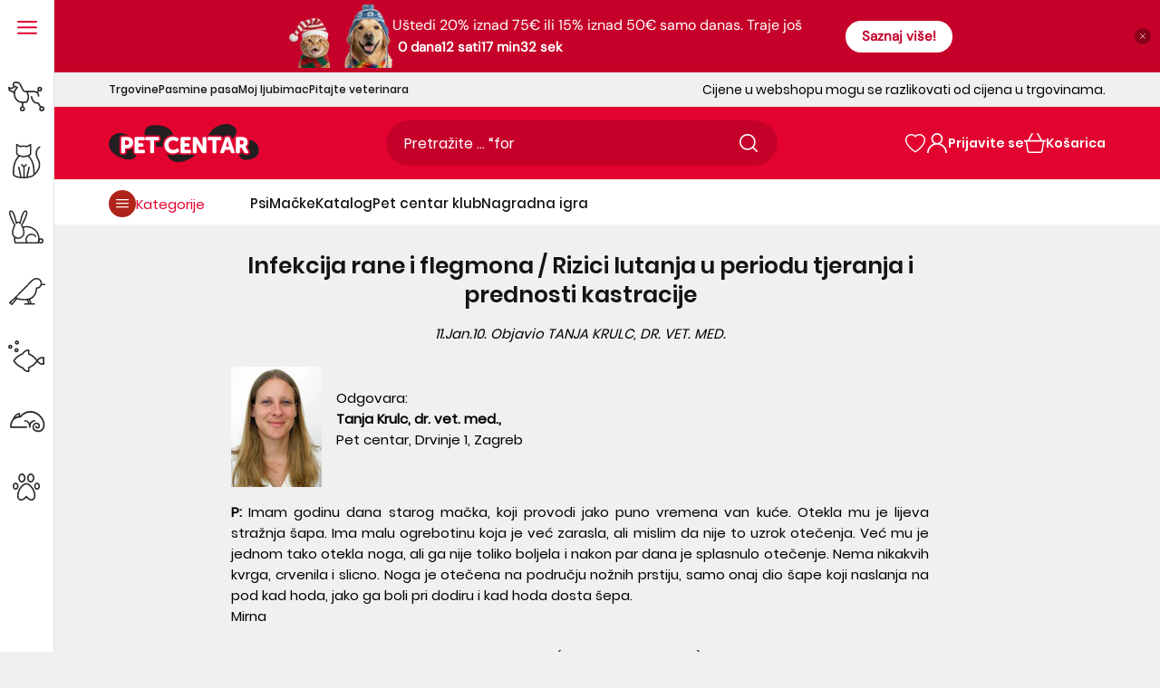

--- FILE ---
content_type: text/html; charset=utf-8
request_url: https://www.pet-centar.hr/blogs/pitajte-veterinara/infekcija-rane-i-flegmona-rizici-lutanja-u-periodu-tjeranja-i-prednosti-kastracije
body_size: 132881
content:
<!doctype html>
<!--[if IE 9]>
  <html class="ie9 no-js supports-no-cookies" lang="hr-HR">
<![endif]-->
<!-- [if (gt IE 9)|!(IE)]><! -->
<html
  class='no-js supports-no-cookies'
  lang="hr-HR"
  
>
  <!-- <![endif] -->
  <head>
	<script src="//www.pet-centar.hr/cdn/shop/files/pandectes-rules.js?v=16191487964986490464"></script>
	
	
	
	 
	
	
    <link rel="preload" href="//www.pet-centar.hr/cdn/shop/t/57/assets/Poppins-Regular.woff2?v=154648015793321189701712663103" as="font" type="font/woff2" crossorigin>
<link rel="preload" href="//www.pet-centar.hr/cdn/shop/t/57/assets/Poppins-Medium.woff2?v=44454622755416374461712663101" as="font" type="font/woff2" crossorigin>
<link rel="preload" href="//www.pet-centar.hr/cdn/shop/t/57/assets/Poppins-SemiBold.woff2?v=42112726091292970381712663102" as="font" type="font/woff2" crossorigin>
<link rel="preload" href="//www.pet-centar.hr/cdn/shop/t/57/assets/DMSans-Variable.woff2?v=104135007003522419721759409343" as="font" type="font/woff2" crossorigin>

<style>
  @font-face {
    font-family: 'Poppins-Regular';
    font-style: normal;
    font-weight: 400;
    font-display: swap;
    src: url('//www.pet-centar.hr/cdn/shop/t/57/assets/Poppins-Regular.woff2?v=154648015793321189701712663103') format('woff2');
    unicode-range: U+0000-00FF, U+0131, U+0152-0153, U+02BB-02BC, U+02C6, U+02DA, U+02DC, U+2000-206F, U+2074, U+20AC, U+2122, U+2191, U+2193, U+2212, U+2215, U+FEFF, U+FFFD, U+0100, U+017F , U+0080, U+00FF, U+0000-00FF, U+0100-024F, U+1E00-1EFF, U+0400-04FF;
  }
  @font-face {
    font-family: 'Poppins-Medium';
    font-style: normal;
    font-weight: 500;
    font-display: swap;
    src: url('//www.pet-centar.hr/cdn/shop/t/57/assets/Poppins-Medium.woff2?v=44454622755416374461712663101') format('woff2');
    unicode-range: U+0000-00FF, U+0131, U+0152-0153, U+02BB-02BC, U+02C6, U+02DA, U+02DC, U+2000-206F, U+2074, U+20AC, U+2122, U+2191, U+2193, U+2212, U+2215, U+FEFF, U+FFFD, U+0100, U+017F , U+0080, U+00FF, U+0000-00FF, U+0100-024F, U+1E00-1EFF, U+0400-04FF;
  }
  @font-face {
    font-family: 'Poppins-SemiBold';
    font-style: normal;
    font-weight: 600;
    font-display: swap;
    src: url('//www.pet-centar.hr/cdn/shop/t/57/assets/Poppins-SemiBold.woff2?v=42112726091292970381712663102') format('woff2');
    unicode-range: U+0000-00FF, U+0131, U+0152-0153, U+02BB-02BC, U+02C6, U+02DA, U+02DC, U+2000-206F, U+2074, U+20AC, U+2122, U+2191, U+2193, U+2212, U+2215, U+FEFF, U+FFFD, U+0100, U+017F , U+0080, U+00FF, U+0000-00FF, U+0100-024F, U+1E00-1EFF, U+0400-04FF;
  }

  @font-face {
    font-family: 'DM Sans';
    font-style: normal;
    font-weight: 400;
    font-display: swap;
    src: url('//www.pet-centar.hr/cdn/shop/t/57/assets/DMSans-Variable.woff2?v=104135007003522419721759409343') format('woff2');
    unicode-range: U+0000-00FF, U+0131, U+0152-0153, U+02BB-02BC, U+02C6, U+02DA, U+02DC, U+2000-206F, U+2074, U+20AC, U+2122, U+2191, U+2193, U+2212, U+2215, U+FEFF, U+FFFD, U+0100, U+017F , U+0080, U+00FF, U+0000-00FF, U+0100-024F, U+1E00-1EFF, U+0400-04FF;
  }
</style>
    
    <link href="//www.pet-centar.hr/cdn/shop/t/57/assets/tailwind.css?v=10303079998236103831763043053" rel="stylesheet" type="text/css" media="all" />
    
    
    <meta charset="utf-8">



































<script>
    if(!window.performance.mark) {
        window.performance.mark = a => a;
    }
    window.performance.mark('theme:DOM:load');window.theme = {};window.page = { default: {} };
</script>
<meta http-equiv="X-UA-Compatible" content="IE=edge">
<meta name="viewport" content="width=device-width, initial-scale=1, shrink-to-fit=no">
<meta name="format-detection" content="telephone=no">
<meta name="theme-color" content="">
<link rel="canonical" href="https://www.pet-centar.hr/blogs/pitajte-veterinara/infekcija-rane-i-flegmona-rizici-lutanja-u-periodu-tjeranja-i-prednosti-kastracije">
<link rel="shortcut icon" href="//www.pet-centar.hr/cdn/shop/files/pet-centar-fav_32x32.svg?v=1702158418" type="image/png"><title>
        Infekcija rane i flegmona / Rizici lutanja u periodu tjeranja i predno
</title><meta name="description" content=" Odgovara: Tanja Krulc, dr. vet. med., Pet centar, Drvinje 1, Zagreb P: Imam godinu dana starog mačka, koji provodi jako puno vremena van kuće. Otekla mu je lijeva stražnja šapa. Ima malu ogrebotinu koja je već zarasla, ali mislim da nije to uzrok otečenja. Već mu je jednom tako otekla noga, ali ga nije toliko boljela ">
<meta property="og:site_name" content="Pet-centar.hr">
<meta property="og:url" content="https://www.pet-centar.hr/blogs/pitajte-veterinara/infekcija-rane-i-flegmona-rizici-lutanja-u-periodu-tjeranja-i-prednosti-kastracije">
<meta property="og:title" content="Infekcija rane i flegmona / Rizici lutanja u periodu tjeranja i prednosti kastracije">
<meta property="og:type" content="article">
<meta property="og:description" content="

 Odgovara:  Tanja Krulc, dr. vet. med.,  Pet centar, Drvinje 1, Zagreb
P: Imam godinu dana starog mačka, koji provodi jako puno vremena van kuće. Otekla mu je lijeva stražnja šapa. Ima malu ogrebotinu koja je već zarasla, ali mislim da nije to uzrok otečenja. Već mu je jednom tako otekla noga, ali ga nije toliko boljela i nakon par dana je splasnulo otečenje. Nema nikakvih kvrga, crvenila i slicno. Noga je otečena na području nožnih prstiju, samo onaj dio šape koji naslanja na pod kad hoda, jako ga boli pri dodiru i kad hoda dosta šepa.MirnaO: Kod Vašeg mačka došlo je do stvaranja rane (ugriz, ogreb, trauma). Nakon što je površinska ranica počela zaraštavati, u unutrašnjosti se inficirala i posljedica je flegmona. Flegmona je difuzna upala vezivnog tkiva seroznog ili gnojnog karaktera, uzrokovana piogenim bakterijama. Obično je sekundarna, posljedica infekcije rane. Tok nastanka je vrlo brz, uz izrazitu promjenu općeg stanja, a lokalni nalaz je difuzna, bolna oteklina, temperirana i tvrdo-tjestaste konzistencije. Flegmona se treba tretirati antibioticima i onda će se resorbirati i proći ili će prijeći u apsces. O obradi apscesa pisala je kolegica Danijela Biban, dr. vet. med. ovdje.Naravno, pregledom će se isključiti i eventualni prijelom.Kada čovjek nabavi kućnog ljubimca on mu je dužan osigurati smještaj, hranu i potrebnu zdravstvenu njegu. Postoje mnogi preventivni zahvati kojima se mogu spriječiti različite bolesti i stradanja. Kod mačaka je to u prvom redu cijepljenje i kastracija.Cijepljenje se obavlja protiv najčešćih mačjih zaraznih bolesti, kao što su zarazni virusni rinotraheitis, panleukopenija mačaka i kalicivirusna infekcija, virus mačje imunodeficijencije i mačje leukemije i, u konačnici, bjesnoće.Dolaskom dužih dana, a to je upravo počelo, mačke se počinju tjerati i započinje jedno dugo razdoblje mučnog lutanja, tučnjava, izostanka od doma i razdoblja bez jela, pogotovo za muške mačke. Mačak koji luta jer ga na to navode hormoni danima ne jede, pada otpornost organizma i on postaje prijemljiv za mačje zarazne bolesti, od kojih su neke i zoonoze, što znači da prelaze i na ljude (gljivice, a posebno bjesnoća ukoliko ga niste cijepili, naime to niste zakonom obavezni, no ukoliko puštate mačku da ide po vani to bi bila topla preporuka, a također i cijepljenje protiv mačjih zaraznih bolesti i redovito čišćenje od unutarnjih i vanjskih parazita). Mnogo ih, nažalost, strada od posljedica ranjavanja u borbama, pod kotačima auta, a oni koji se vrate kući dolaze na "liječenje" i kada se oporave opet odlaze.O važnosti kastracije pisala je kolegica Davorka Balantin, dr.vet.med. ovdje.Radi smanjene razine spolnih hormona mačke postaju mirnije i umiljatije. Također, kastrirani mačak ima puno manji radijus kretanja i manju sklonost označavanja urinom terotorij, što znači manje štete po susjedovom cvijeću, balkonu i sl. Kod kastriranih ženki preveniramo nastajanje tumora na mliječnoj žlijezdi te iscrpljenost, a tako i primljivost na bolest zbog stalnih okota.Važno je naglasiti da kastracijom također sprječavate da Vaš mačak i dalje stvara vani neželjeno potomstvo. Naime, nisu samo ženke mačke odgovorne za donošenje na svijet neželjenih mačića, a i njih ima puno koje lutaju i žive vani. Prema Zakonu o zaštiti životinja (NN 135/06, članak 48), posjednici kućnih ljubimaca moraju osigurati kontrolu razmnožavanja životinja pod njihovim nadzorom te moraju zbrinjavati mladunčad vlastitih kućnih ljubimaca, a u slučaju nekontroliranog razmnožavanja, kada ne žele sami zbrinuti mladunčad, snose troškove njihova zbrinjavanja.Kastracija se obavlja kod ženki najčešće nakon 6 mjeseci starosti, a kod mužjaka nakon 8 do 10 mjeseci starosti. Zahvat se obavlja u svim veterinarskim ambulantama, a neke od njih u ovo doba godine imaju čak i akcijske popuste za zahvat kastracije. Mačka dan prije posti, a kući ide dok je još u anesteziji, dok već  drugi dan nakon zahvata može normalno jesti i piti. Za 8 dana vade se konci ženkama, dok se kod mužjaka rana ne šiva. Za daljnje održavanje kondicije postoje specijalne hrane za kastrirane mačke, koje sprječavaju debljanje i stvaranje mokraćnih kamenaca, ukoliko do toga dođe.U svakom slučaju, kastracija ljubimca donosi mnoge prednosti, kako za životiniju, tako i za vlasnika jer napokon možete u potpunosti uživati u svom kućnom ljubimcu.">

<meta name="twitter:site" content="@MariPet9"><meta name="twitter:card" content="summary_large_image">
<meta name="twitter:title" content="Infekcija rane i flegmona / Rizici lutanja u periodu tjeranja i prednosti kastracije">
<meta name="twitter:description" content="

 Odgovara:  Tanja Krulc, dr. vet. med.,  Pet centar, Drvinje 1, Zagreb
P: Imam godinu dana starog mačka, koji provodi jako puno vremena van kuće. Otekla mu je lijeva stražnja šapa. Ima malu ogrebotinu koja je već zarasla, ali mislim da nije to uzrok otečenja. Već mu je jednom tako otekla noga, ali ga nije toliko boljela i nakon par dana je splasnulo otečenje. Nema nikakvih kvrga, crvenila i slicno. Noga je otečena na području nožnih prstiju, samo onaj dio šape koji naslanja na pod kad hoda, jako ga boli pri dodiru i kad hoda dosta šepa.MirnaO: Kod Vašeg mačka došlo je do stvaranja rane (ugriz, ogreb, trauma). Nakon što je površinska ranica počela zaraštavati, u unutrašnjosti se inficirala i posljedica je flegmona. Flegmona je difuzna upala vezivnog tkiva seroznog ili gnojnog karaktera, uzrokovana piogenim bakterijama. Obično je sekundarna, posljedica infekcije rane. Tok nastanka je vrlo brz, uz izrazitu promjenu općeg stanja, a lokalni nalaz je difuzna, bolna oteklina, temperirana i tvrdo-tjestaste konzistencije. Flegmona se treba tretirati antibioticima i onda će se resorbirati i proći ili će prijeći u apsces. O obradi apscesa pisala je kolegica Danijela Biban, dr. vet. med. ovdje.Naravno, pregledom će se isključiti i eventualni prijelom.Kada čovjek nabavi kućnog ljubimca on mu je dužan osigurati smještaj, hranu i potrebnu zdravstvenu njegu. Postoje mnogi preventivni zahvati kojima se mogu spriječiti različite bolesti i stradanja. Kod mačaka je to u prvom redu cijepljenje i kastracija.Cijepljenje se obavlja protiv najčešćih mačjih zaraznih bolesti, kao što su zarazni virusni rinotraheitis, panleukopenija mačaka i kalicivirusna infekcija, virus mačje imunodeficijencije i mačje leukemije i, u konačnici, bjesnoće.Dolaskom dužih dana, a to je upravo počelo, mačke se počinju tjerati i započinje jedno dugo razdoblje mučnog lutanja, tučnjava, izostanka od doma i razdoblja bez jela, pogotovo za muške mačke. Mačak koji luta jer ga na to navode hormoni danima ne jede, pada otpornost organizma i on postaje prijemljiv za mačje zarazne bolesti, od kojih su neke i zoonoze, što znači da prelaze i na ljude (gljivice, a posebno bjesnoća ukoliko ga niste cijepili, naime to niste zakonom obavezni, no ukoliko puštate mačku da ide po vani to bi bila topla preporuka, a također i cijepljenje protiv mačjih zaraznih bolesti i redovito čišćenje od unutarnjih i vanjskih parazita). Mnogo ih, nažalost, strada od posljedica ranjavanja u borbama, pod kotačima auta, a oni koji se vrate kući dolaze na "liječenje" i kada se oporave opet odlaze.O važnosti kastracije pisala je kolegica Davorka Balantin, dr.vet.med. ovdje.Radi smanjene razine spolnih hormona mačke postaju mirnije i umiljatije. Također, kastrirani mačak ima puno manji radijus kretanja i manju sklonost označavanja urinom terotorij, što znači manje štete po susjedovom cvijeću, balkonu i sl. Kod kastriranih ženki preveniramo nastajanje tumora na mliječnoj žlijezdi te iscrpljenost, a tako i primljivost na bolest zbog stalnih okota.Važno je naglasiti da kastracijom također sprječavate da Vaš mačak i dalje stvara vani neželjeno potomstvo. Naime, nisu samo ženke mačke odgovorne za donošenje na svijet neželjenih mačića, a i njih ima puno koje lutaju i žive vani. Prema Zakonu o zaštiti životinja (NN 135/06, članak 48), posjednici kućnih ljubimaca moraju osigurati kontrolu razmnožavanja životinja pod njihovim nadzorom te moraju zbrinjavati mladunčad vlastitih kućnih ljubimaca, a u slučaju nekontroliranog razmnožavanja, kada ne žele sami zbrinuti mladunčad, snose troškove njihova zbrinjavanja.Kastracija se obavlja kod ženki najčešće nakon 6 mjeseci starosti, a kod mužjaka nakon 8 do 10 mjeseci starosti. Zahvat se obavlja u svim veterinarskim ambulantama, a neke od njih u ovo doba godine imaju čak i akcijske popuste za zahvat kastracije. Mačka dan prije posti, a kući ide dok je još u anesteziji, dok već  drugi dan nakon zahvata može normalno jesti i piti. Za 8 dana vade se konci ženkama, dok se kod mužjaka rana ne šiva. Za daljnje održavanje kondicije postoje specijalne hrane za kastrirane mačke, koje sprječavaju debljanje i stvaranje mokraćnih kamenaca, ukoliko do toga dođe.U svakom slučaju, kastracija ljubimca donosi mnoge prednosti, kako za životiniju, tako i za vlasnika jer napokon možete u potpunosti uživati u svom kućnom ljubimcu.">
<script type="application/ld+json">
{
  "@context": "https://schema.org",
  "@type": "Organization",
  "image": "//www.pet-centar.hr/cdn/shop/files/logo-pet-centar.png?v=1684927558",
  "url": "https:\/\/www.pet-centar.hr",
  "logo": "//www.pet-centar.hr/cdn/shop/files/logo-pet-centar.png?v=1684927558",
  "name":  "Pet-centar.hr",
  "description": "Otkrijte veliku ponudu proizvoda za ljubimce i stručne savjete veterinara u Pet Centar online pet shopu. Povoljne cijene. Besplatna dostava iznad 50€.",
  "contactPoint": {
    "contactType": "Customer Service",
    "email": "webshop@pet-centar.hr",
    "telephone": "+385 1-3013-209"
  },
  "address": {
    "@type": "PostalAddress",
    "streetAddress": "Heinzelova ulica 60",
    "addressLocality": "Zagreb",
    "addressCountry": "HR",
    
    "postalCode": "10000" 
  },"sameAs": [
      "https://www.facebook.com/petcentarhrvatska",
      "https://www.instagram.com/petcentarhrvatska/",
      "https://www.youtube.com/@Petcentar",
      "https://www.tiktok.com/@petcentarhrvatska"
    ]}
</script>
<script>
  theme.AssetsLoaderSettings = '[base64]';
</script>
<link rel="preconnect" href="https://cdn.shopify.com" crossorigin="">
<script>window.theme.version = {version: '6.2.1', build: 'release 18.04.2023, 23:02:43'};</script>
<!-- Shella Shopify Theme -->
<!-- Version 6.2.1 -->
<!-- https://mpthemes.net/ -->
<!-- Get your license at http://bit.ly/2DOThWb -->
<script>
    (function() {
        window.log = console.log;

        document.documentElement.className = document.documentElement.className.replace('no-js', 'js');const ua = window.navigator.userAgent.toLowerCase();

        window.html = document.getElementsByTagName('html')[0];
        window.ie = (/trident/gi).test(ua) || (/msie/gi).test(ua);
        window.edge = document.documentMode || /edge/.test(ua);
        window.ios = navigator.userAgent.match(/like Mac OS X/i);
        window.safari = /^((?!chrome|android).)*safari/i.test(navigator.userAgent);
        window.moz = typeof InstallTrigger !== 'undefined';
        window.touch = 'ontouchstart' in window || navigator.msMaxTouchPoints;

        const html = window.html;

        if(ios) {
            html.classList.add('is-ios');
        } else if(safari) {
            html.classList.add('is-safari');
        } else if(ie) {
            html.classList.add('is-ie');
        } else if(moz) {
            html.classList.add('is-moz');
        } else if(edge) {
            html.classList.add('is-edge');
        }const breakpoint_main = 1025;
        const breakpoint_main_md = 768;

        theme.loadedCartData = {"note":null,"attributes":{},"original_total_price":0,"total_price":0,"total_discount":0,"total_weight":0.0,"item_count":0,"items":[],"requires_shipping":false,"currency":"EUR","items_subtotal_price":0,"cart_level_discount_applications":[],"checkout_charge_amount":0};

        window.theme = Object.assign(window.theme, {
            breakpoints: {
                values: {
                    xs: 0,
                    sm: 541,
                    md: breakpoint_main_md,
                    lg: breakpoint_main,
                    xl: 1260
                },
                main_md: breakpoint_main_md,
                main: breakpoint_main
            },
            strings: {
                general: {
                    popups: {
                        cart: {
                            item_added: "{{ title }} je dodan u košaricu za kupnju.",
                            limit_is_exceeded: "Dodana je maksimalna količina proizvoda mogućih u košarici: {{ limit }}."
                        },
                        wishlist: {
                            count: "({{ count }})"
                        },
                        compare: {
                            count: "({{ count }})"
                        },
                        confirm_transfer_data: {
                            info: "Translation missing: hr-HR.general.popups.confirm_transfer_data.info",
                            wishlist_title: "Translation missing: hr-HR.general.popups.confirm_transfer_data.wishlist_title",
                            compare_title: "Translation missing: hr-HR.general.popups.confirm_transfer_data.compare_title",
                            name_single: "Translation missing: hr-HR.general.popups.confirm_transfer_data.name_single",
                            name_plural: "Translation missing: hr-HR.general.popups.confirm_transfer_data.name_plural"
                        },
                        search: {
                            empty_html: "Tražiti \"\u003cspan\u003e{{ result }}\u003c\/span\u003e\""
                        }
                    },
                    search: {
                        no_results_html: "Vaša pretraga za \"{{ terms }}\" nije dala nikakve rezultate."
                    },
                    form: {
                        default: {
                            error: "Podaci nažalost nisu dostavljeni. Provjerite točnost podataka i pokušajte ponovo."
                        }
                    }
                },
                layout: {
                    cart: {
                        items_count: {
                            one: "proizvod",
                            other: "proizvoda"
                        }
                    }
                },
                homepage: {
                    sorting_collections: {
                        button_more_products: "Pogledajte više proizvoda {{ collection }}"
                    }
                },
                addToCart: "{\u0026quot;title\u0026quot;=\u0026gt;\u0026quot;Dodajte u košaricu\u0026quot;, \u0026quot;added\u0026quot;=\u0026gt;\u0026quot;Dodato u košaricu\u0026quot;, \u0026quot;adding\u0026quot;=\u0026gt;\u0026quot;Dodaje se\u0026quot;, \u0026quot;sold_out\u0026quot;=\u0026gt;\u0026quot;Potražite u trgovinama\u0026quot;, \u0026quot;pre_order\u0026quot;=\u0026gt;\u0026quot;Prednarudžba\u0026quot;, \u0026quot;select_options\u0026quot;=\u0026gt;\u0026quot;DODAJ U KOŠARICU\u0026quot;, \u0026quot;select_options_mobile\u0026quot;=\u0026gt;\u0026quot;DODAJ U KOŠARICU\u0026quot;, \u0026quot;limited\u0026quot;=\u0026gt;\u0026quot;Limitirano\u0026quot;}",
                soldOut: "Translation missing: hr-HR.products.product.sold_out",
                unavailable: "Translation missing: hr-HR.products.product.unavailable",
                price_sale_separator: "iz",
                unit_price: "Cijena po komadu",
                unit_price_separator: "\/",
                availability_value_in_stock: "Dostupno ({{ count }} {{ item }})",
                availability_value_out_stock: "Trenutno nije dostupno",
                stock_countdown: {
                    title: "Požurite! Još samo {{ quantity }} dostupno!"
                },
                countdown: {
                    years: "GODINA",
                    months: "MJESECI",
                    weeks: "TJEDANA",
                    days: "DANA",
                    hours: "SATI",
                    minutes: "MINUTA",
                    seconds: "SEKUNDI"
                },
                delivery_countdown: {
                    hours: "sati",
                    minutes: "minuta",
                    days_of_week: {
                        sunday: "Nedjelja",
                        monday: "Ponedjeljak",
                        tuesday: "Utorak",
                        wednesday: "Srijeda",
                        thursday: "Četvrtak",
                        friday: "Petak",
                        saturday: "Subota"
                    }
                },
                header: {
                    cart_count_desktop: "Košarica"
                },
                label: {
                    sale: "-{{ percent }}%"
                },
                cart: {
                    general: {
                        shipping_calculator_data_info: "Dostupna je jedna cijena idostave za {{ data }}.",
                        free_shipping_html: "Kupite u iznosu od najmanje {{ value }} za besplatnu dostavu",
                        free_shipping_complete: "Besplatna dostava"
                    }
                },
                
            },
            moneyFormat: "{{amount_with_comma_separator}} €",
            
            priceShowSaleSeparator: false,
            cart_free_shipping_value: "5000",
            permanent_domain: "pet-centar-online.myshopify.com",
            domain: "www.pet-centar.hr",
            host: "www.pet-centar.hr",
            tooltips_enable: false,
            customer: false,
purchase_code: "6c3561eb-c0ac-423c-8864-ee47d4f29f6e",product: {
                hide_options_without_availability_variants: false,
                variant_auto_select: "disable",    
                show_pickup_available: false,
                gallery_zoom_scale_coef: 2,
                enable_sticky_gallery: false,
                page_layout: "2"
            },routes: {
                root_url: "/",
                collections_url: "\/collections",
                cart_url: "\/cart",
                predictive_search_url: '/search/suggest'
            },
            animations: {
                css: {
                    duration: 0.3
                },
                tooltip: {
                    type: "scale",
                    inertia: true,
                    show_duration: 0.2,
                    hide_duration: 0.1
                },
                sticky_header: {
                    duration: 0.1,
                    opacity: 0.9
                },
                header_tape: {
                    duration: 0
                },
                menu: {
                    duration: 0.4
                },
                dropdown: {
                    duration: 0.3
                },
                accordion: {
                    duration: 0.4
                },
                footbar_product: {
                    duration: 0.4
                },
                tabs: {
                    duration: 0.4,
                    scroll_duration: 0.4
                },
                pagination: {
                    scroll_duration: 1
                },
                backtotop: {
                    scroll_duration: 0.4
                }
            }
        });

        

        window.theme.debounce = function(fn, wait) {
            let t;
            return (...args) => {
                clearTimeout(t);
                t = setTimeout(() => fn.apply(this, args), wait);
            };
        };

        class WindowAnaliz {
            constructor() {
                theme.current = {};
                theme.current.scrollW = 0;
                theme.rtl = html.getAttribute('dir') === 'rtl' ? true : false;
                
                this.checkWindow();
                this.checkBreakpoint();
                window.addEventListener('load', () => {
                    theme.isLoaded = true;
                });
                window.addEventListener('resize', () => {
                    this.checkWindow();
                    this.checkBreakpoint();
                });
                window.addEventListener('theme.changed.device', () => {
                    window.location.reload();
                });
                window.addEventListener('theme.assetsLoader::wasUserAction', () => {
                    window.addEventListener('resize', () => {
                        this.triggerResizeEvents();
                    });
                    window.addEventListener('theme.changed.breakpoint', () => {
                        this.scrollPaddingStyle();
                    });
                });
            }

            triggerResizeEvents() {
                window.dispatchEvent(new Event('theme.resize'));
                if(window.jQueryTheme) {
                    (function($){
                        $window.trigger('theme.resize');
                    })(jQueryTheme);
                }   
            }

            initScrollPaddingStyle() {
                this.scrollExampleElement = document.querySelector('.scroll-offset-example');
                this.scrollPaddingStyle();
            }

            scrollPaddingStyle() {
                if(!this.scrollExampleElement) return;
                
                let scrollOffsetStyleElement = document.querySelector('style.scroll-offset-style');
                
                theme.current.scrollW = this.scrollExampleElement.offsetWidth - this.scrollExampleElement.clientWidth;

                if(theme.current.scrollW > 0) {
                    if(!scrollOffsetStyleElement) {
                        const scrollOffsetStyleHTML = `body.overflow-hidden.offset-scroll{padding-right: ${theme.current.scrollW}px !important;}.fixed-elem.offset-scroll-padding{padding-right: ${theme.current.scrollW }px !important;}.fixed-elem.offset-scroll-margin{margin-right: ${theme.current.scrollW}px !important;}`;
                        const scrollOffsetStyleElement = document.createElement('style');

                        scrollOffsetStyleElement.classList.add('scroll-offset-style');
                        scrollOffsetStyleElement.innerHTML = scrollOffsetStyleHTML;
                        document.head.appendChild(scrollOffsetStyleElement);
                    }
                } else if(scrollOffsetStyleElement) {
                    scrollOffsetStyleElement.remove();
                }
            }

            checkWindow() {
                theme.current.width = window.innerWidth;
                theme.current.height = window.innerHeight;
                theme.current.aspect_ratio = theme.current.height / (theme.current.width - theme.current.scrollW);
                theme.current.height_percent = theme.current.aspect_ratio * 100;
            }

            checkBreakpoint() {
                theme.current.is_mobile = theme.current.width < theme.breakpoints.main;
                theme.current.is_desktop = !theme.current.is_mobile;
                theme.current.is_mobile_md = theme.current.width < theme.breakpoints.main_md;
                theme.current.is_desktop_md = !theme.current.is_mobile_md;
                

                for(let key in theme.breakpoints.values) {
                    if(theme.breakpoints.values[key] > theme.current.width) break;

                    theme.current.bp = key;
                }
                if(this.currentBp && this.currentBp != theme.current.bp) {
                    window.dispatchEvent(new Event('theme.changed.breakpoint'));
                }
                if(theme.current.last_device !== undefined && theme.current.last_device !== theme.current.is_desktop) {
                    window.dispatchEvent(new Event('theme.changed.device'));
                }

                this.currentBp = theme.current.bp;
                theme.current.last_device = theme.current.is_desktop;
            }
        }

        theme.WindowAnaliz = new WindowAnaliz;

        class AssetsLoader {
            constructor() {
                this.paths = {
                    scripts: {
                        /*plugins*/
                        plugin_slick: '//www.pet-centar.hr/cdn/shop/t/57/assets/plugin.slick.js?v=170481060191546046381741778310',
                        plugin_instafeed: '//www.pet-centar.hr/cdn/shop/t/57/assets/plugin.instafeed.js?v=64520327370451969331741778307',
                        plugin_revolution_slider: '//www.pet-centar.hr/cdn/shop/t/57/assets/plugin.revolution-slider.js?v=138719509845706152591741778309',
                        plugin_shipping_rates_calculation: '//www.pet-centar.hr/cdn/shop/t/57/assets/plugin.shipping-rates-calculation.js?v=100037679182408358171712663101',
                        /*shopify*/
                        shopify_common: '//www.pet-centar.hr/cdn/shopifycloud/storefront/assets/themes_support/shopify_common-5f594365.js',
                        currency_rates: '//cdn.shopify.com/s/javascripts/currencies.js',
                        currency: '//www.pet-centar.hr/cdn/shop/t/57/assets/module.currency.js?v=67795984652434653961741778293',
                        handlebars: '//cdnjs.cloudflare.com/ajax/libs/handlebars.js/4.0.10/handlebars.min.js',
                        countries: '/services/javascripts/countries.js',
                        qrcode: '//www.pet-centar.hr/cdn/shopifycloud/storefront/assets/themes_support/vendor/qrcode-3f2b403b.js',
                        /*global*/
                        theme: '//www.pet-centar.hr/cdn/shop/t/57/assets/theme.js?v=38812588633420860341741778326',
                        theme_pt2: '//www.pet-centar.hr/cdn/shop/t/57/assets/theme-pt2.js?v=73409279762195455631750925925',
                        /*modules*/
                        tooltip: '//www.pet-centar.hr/cdn/shop/t/57/assets/module.tooltip.js?v=153392577281739717371741778306',
                        product_page: '//www.pet-centar.hr/cdn/shop/t/57/assets/module.product-page.js?v=130803084623858343711741778301',
                        sticky_sidebar: '//www.pet-centar.hr/cdn/shop/t/57/assets/module.sticky-sidebar.js?v=149929470799190578661741778305',
                        masonry: '//www.pet-centar.hr/cdn/shop/t/57/assets/module.masonry.js?v=91065179491797410981741778294',
                        notifications: '//www.pet-centar.hr/cdn/shop/t/57/assets/module.notifications.js?v=100626492890820243871741778295',
                        parallax: '//www.pet-centar.hr/cdn/shop/t/57/assets/module.parallax.js?v=30903039497549037111741778296',
                        popup_subscription: '//www.pet-centar.hr/cdn/shop/t/57/assets/module.popup-subscription.js?v=30660858670711762351741778299',
                        popup_send_confirmation: '//www.pet-centar.hr/cdn/shop/t/57/assets/module.popup-subscription-confirmation.js?v=160225143004340800921741778298',
                        popup_age_confirmation: '//www.pet-centar.hr/cdn/shop/t/57/assets/module.popup-age-confirmation.js?v=42830364155605892701741778298',
                        product_footbar: '//www.pet-centar.hr/cdn/shop/t/57/assets/module.product-footbar.js?v=83568099277619859271741778301',
                        range_of_price: '//www.pet-centar.hr/cdn/shop/t/57/assets/module.range-of-price.js?v=552733327493010471741778302',
                        shipping_rates_calculation: '//www.pet-centar.hr/cdn/shop/t/57/assets/module.shipping-rates-calculation.js?v=129659029342086047211741778303',
                        sticky_header: '//www.pet-centar.hr/cdn/shop/t/57/assets/module.sticky-header.js?v=36471437689822360881741778304',
                        tabs: '//www.pet-centar.hr/cdn/shop/t/57/assets/module.tabs.js?v=122957469115247735801741778306',
                        presentation: '//www.pet-centar.hr/cdn/shop/t/57/assets/module.presentation.js?v=47334058394139667051741778300',
                        particles: '//www.pet-centar.hr/cdn/shop/t/57/assets/module.particles.js?v=69414750459608285651741778297',
                        /*sections*/
                        header: '//www.pet-centar.hr/cdn/shop/t/57/assets/section.header.js?v=148117474235803333061741778318',
                        collections: '//www.pet-centar.hr/cdn/shop/t/57/assets/section.collection-filters-form.js?v=106498757459935575181741778316',
                        article_page: '//www.pet-centar.hr/cdn/shop/t/57/assets/section.article-page.js?v=91030884128538412031741778310',
                        carousel_articles: '//www.pet-centar.hr/cdn/shop/t/57/assets/section.carousel-articles.js?v=147309159498046375001741778313',
                        carousel_brands: '//www.pet-centar.hr/cdn/shop/t/57/assets/section.carousel-brands.js?v=87756347311051504231741778314',
                        carousel_products: '//www.pet-centar.hr/cdn/shop/t/57/assets/section.carousel-products.js?v=181113851704378945521741778314',
                        carousel_reviews: '//www.pet-centar.hr/cdn/shop/t/57/assets/section.carousel-reviews.js?v=181916350577474081401741778315',
                        gallery: '//www.pet-centar.hr/cdn/shop/t/57/assets/section.gallery.js?v=48107620063876418251741778318',
                        builder: '//www.pet-centar.hr/cdn/shop/t/57/assets/section.builder.js?v=156252070687326184021741778312',
                        builder_2021: '//www.pet-centar.hr/cdn/shop/t/57/assets/section.builder-2021.js?v=23126412905400083721712663101',
                        lookbook: '//www.pet-centar.hr/cdn/shop/t/57/assets/section.lookbook.js?v=81500438253121034521741778319',
                        slider_revolution: '//www.pet-centar.hr/cdn/shop/t/57/assets/section.slider-revolution.js?v=126927605025697387851741778320',
                        sorting_collections: '//www.pet-centar.hr/cdn/shop/t/57/assets/section.sorting-collections.js?v=12832148844939013511741778321',
                        brands: '//www.pet-centar.hr/cdn/shop/t/57/assets/section.brands.js?v=81897073726828554061741778311',
                        footer: '//www.pet-centar.hr/cdn/shop/t/57/assets/section.footer.js?v=112945661606278468131741778317',
                        /*templates*/
                        customers_addresses: '//www.pet-centar.hr/cdn/shop/t/57/assets/template.customers-addresses.js?v=146388933797582039661741778323',
                        customers_login: '//www.pet-centar.hr/cdn/shop/t/57/assets/template.customers-login.js?v=22408739728374939291741778323',
                        giftcard: '//www.pet-centar.hr/cdn/shop/t/57/assets/template.giftcard.js?v=144566129628755338601741778324',
                        /*custom*/
                        custom: '//www.pet-centar.hr/cdn/shop/t/57/assets/custom.js?v=111603181540343972631712663101'
                    },
                    styles: {
                        /*plugins*/
                        plugin_tippy: '//www.pet-centar.hr/cdn/shop/t/57/assets/plugin.tippy.css?v=3378013151015182291712663103',
                        plugin_fotorama: '//www.pet-centar.hr/cdn/shop/t/57/assets/plugin.fotorama.css?v=79292840599842045541712663100',
                        plugin_ion_range_slider: '//www.pet-centar.hr/cdn/shop/t/57/assets/plugin.ion-range-slider.css?v=70131303490153882561712663102',
                        plugin_revolution: '//www.pet-centar.hr/cdn/shop/t/57/assets/plugin.revolution.css?v=56277297267595991351712663101',
                        plugin_slick: '//www.pet-centar.hr/cdn/shop/t/57/assets/plugin.slick.css?v=44237846798856816711712663108',
                        /*shopify*/
                        /*global*/
                        theme: '//www.pet-centar.hr/cdn/shop/t/57/assets/theme.css?v=121870',
                        theme_m: '//www.pet-centar.hr/cdn/shop/t/57/assets/theme-m.css?v=52830240415102007141762952204',
                        theme_d: '//www.pet-centar.hr/cdn/shop/t/57/assets/theme-d.css?v=90066567168529504811762952203',
                        
theme_home_16: '//www.pet-centar.hr/cdn/shop/t/57/assets/theme-home-16.css?v=44615170901145275711712663112',
                        
theme_home_18: '//www.pet-centar.hr/cdn/shop/t/57/assets/theme-home-18.css?v=122114224762106753011712663101',
                        
theme_skin_1: '//www.pet-centar.hr/cdn/shop/t/57/assets/theme-skin-1.css?v=91510657701426587191712663101',
                        
theme_skin_2: '//www.pet-centar.hr/cdn/shop/t/57/assets/theme-skin-2.css?v=119327944226253317801712663109',
                        
theme_skin_3: '//www.pet-centar.hr/cdn/shop/t/57/assets/theme-skin-3.css?v=174589237849022002881712663102',
                        
theme_skin_4: '//www.pet-centar.hr/cdn/shop/t/57/assets/theme-skin-4.css?v=98259713731286450991712663103',
                        
theme_skin_5: '//www.pet-centar.hr/cdn/shop/t/57/assets/theme-skin-5.css?v=70515632479522518441712663108',
                        
theme_skin_6: '//www.pet-centar.hr/cdn/shop/t/57/assets/theme-skin-6.css?v=1456812443918182391712663101',
                        
theme_skin_7: '//www.pet-centar.hr/cdn/shop/t/57/assets/theme-skin-7.css?v=39495558584911625861712663109',
                        
theme_skin_8: '//www.pet-centar.hr/cdn/shop/t/57/assets/theme-skin-8.css?v=149284596563700400041712663102',
                        
theme_skin_9: '//www.pet-centar.hr/cdn/shop/t/57/assets/theme-skin-9.css?v=179948596453810605581712663109',
                        
theme_skin_10: '//www.pet-centar.hr/cdn/shop/t/57/assets/theme-skin-10.css?v=64955884559009530031712663103',
                        
theme_skin_11: '//www.pet-centar.hr/cdn/shop/t/57/assets/theme-skin-11.css?v=119327944226253317801712663108',
                        
theme_skin_12: '//www.pet-centar.hr/cdn/shop/t/57/assets/theme-skin-12.css?v=19781595376097925591712663109',
                        
theme_skin_13: '//www.pet-centar.hr/cdn/shop/t/57/assets/theme-skin-13.css?v=46077026953333577931712663101',
                        
theme_skin_14: '//www.pet-centar.hr/cdn/shop/t/57/assets/theme-skin-14.css?v=103564390998892489871712663103',
                        
theme_skin_15: '//www.pet-centar.hr/cdn/shop/t/57/assets/theme-skin-15.css?v=119085756911545499401712663108',
                        
theme_skin_16: '//www.pet-centar.hr/cdn/shop/t/57/assets/theme-skin-16.css?v=92594907078028267081712663100',
                        
theme_skin_17: '//www.pet-centar.hr/cdn/shop/t/57/assets/theme-skin-17.css?v=44431785779538526231712663102',
                        
theme_skin_18: '//www.pet-centar.hr/cdn/shop/t/57/assets/theme-skin-18.css?v=159925037163681067911762952205',
                        
                        presentation: '//www.pet-centar.hr/cdn/shop/t/57/assets/presentation.css?v=177593936887461212891712663101',
                        custom: '//www.pet-centar.hr/cdn/shop/t/57/assets/custom.css?v=16750395058878327511712663100'
                    }
                };

                this.settings = {
                    scripts: {
                        sticky_sidebar: {
                            media: 'desktop-md'
                        },
                        tooltip: {
                            media: 'desktop'
                        }
                    },
                    styles: {
                        theme_m: {
                            loadedClass: 'css-theme-loaded font-base-loaded'
                        },
                        theme_d: {
                            loadedClass: 'css-theme-loaded font-base-loaded'
                        },
                        font_base: {
                            loadedClass: 'font-base-loaded'
                        },
                        /*
                        theme: {
                            loadedClass: 'css-theme-loaded'
                        },
                        */
                        presentation: {
                            loadedClass: 'css-presentation-loaded'
                        }
                    }
                };

                this.callbacks = {};

                this.requirementList = {
                    scripts: [],
                    styles: []
                };
                this.statuses = {
                    scripts: {},
                    styles: {}
                };
                this.progress = {};

                document.addEventListener('DOMContentLoaded', () => {
                    this.DOMContentLoaded = true;
                    window.dispatchEvent(new Event('theme.assetsLoader::theme.DOMContentLoaded'));
                    if(!this.wasUserAction) this.anticipateUserEvent();
                });

                const userActionList = ['mousemove', 'keydown', 'mousedown', 'mousewheel', 'touchstart'];
                const checkUserAction = event => {
                    this.wasUserAction = true;
                    html.classList.add('css-full-loaded');
                    window.dispatchEvent(new Event('theme.assetsLoader::wasUserAction'));
                    userActionList.forEach(event => document.removeEventListener(event, checkUserAction));
                };

                if(window.ios) this.wasUserAction = true;

                userActionList.forEach(event => document.addEventListener(event, checkUserAction));
                document.fonts.ready.then(e => {
                    this.onLoadedTag('styles', 'font_base');
                });
                /*
                window.addEventListener('load', () => {
                    this.onLoadedTag('styles', 'font_base');
                });
                */
                window.addEventListener('theme.resize', this.onResize);
            }

            anticipateUserEvent() {
                /*
                const optionButtons = document.querySelectorAll('.js-product-options [data-js-option-value]');

                optionButtons.forEach(element => {
                    const onEvent = e => {
                        if(this.getDeepProperty(this.progress, ['scripts', 'theme_pt2']) !== 'finished') {
                            const buttonsWrapper = element.closest('.js-product-options');
                            window.addEventListener('theme.assetsLoader::loaded:scripts:vendor', () => {
                                theme.Preloader.unset(buttonsWrapper);
                            });
                            theme.Preloader.set(buttonsWrapper, {
                                fixed: true
                            });
                        }
                        
                        element.removeEventListener('click', onEvent);
                    };

                    element.addEventListener('click', onEvent);
                });
                */}

            onResize() {
                document.querySelectorAll(`[rel="preload"][as="style"][data-media="${theme.current.is_desktop ? 'desktop' : 'mobile'}"]`)
                    .forEach(element => element.dispatchEvent(new Event('load')));
                document.querySelectorAll('[rel="preload"][as="script"][data-media]')
                    .forEach(element => {
                        const dataMedia = element.dataset.media;

                        if((dataMedia === 'desktop' && window.innerWidth >= theme.breakpoints.main) || (dataMedia === 'desktop-md' && window.innerWidth >= theme.breakpoints.main_md)) {
                            element.dispatchEvent(new Event('load'));
                            element.removeAttribute('rel');
                        }
                    });
            }

            require(namespace, name) {
                if(window.ie || this.requirementList[namespace].indexOf(name) !== -1 || !this.upload) {
                    return;
                }

                this.requirementList[namespace].push(name);
                this.startQueue(namespace);
            }

            loadManually(requires, callback) {
                if(!this.upload || !this.loadManuallyOn) {
                    callback();
                    return;
                }
                if(callback) this.waitFullGroupLoad(requires, callback);
                
                requires.forEach(requireArr => {
                    const [namespace, name] = requireArr;

                    this.require(namespace, name);
                });
            }

            waitFullGroupLoad(requires, callback) {
                const onSomeLoaded = () => {
                    let isFullGroupLoaded = true;

                    requires.forEach(requireArr => {
                        const [namespace, name] = requireArr;
                        
                        if(this.getDeepProperty(this.settings, [namespace, name, 'media']) !== undefined && !this.isActiveMedia(namespace, name)) {
                            return;
                        } else if(this.getDeepProperty(this.progress, [namespace, name]) !== 'finished') {
                            isFullGroupLoaded = false;
                            return false;
                        }
                    });

                    if(isFullGroupLoaded) {
                        window.removeEventListener('theme.assetsLoader::loaded', onSomeLoaded);
                        callback();
                    }

                    return isFullGroupLoaded;
                };

                if(!onSomeLoaded()) window.addEventListener('theme.assetsLoader::loaded', onSomeLoaded);
            }

            isActiveMedia(namespace, name) {
                const media = this.getDeepProperty(this.settings, [namespace, name, 'media']);

                if((media === 'desktop' && window.innerWidth >= theme.breakpoints.main) || (media === 'desktop-md' && window.innerWidth >= theme.breakpoints.main_md)) {
                    return true;
                } else {
                    return false;
                }
            }

            startQueue(namespace) {
                if(this.statuses[namespace].progress) {
                    this.statuses[namespace].needLoading = true;
                    return;
                }

                this.statuses[namespace].progress = true;

                const queue = [];

                this.requirementList[namespace].forEach(name => {
                    if(!this.getDeepProperty(this.progress, [namespace, name])) queue.push(name);
                });
                queue.forEach(name => {
                    this.onLoadTag(namespace, name);
                    this.loadTag(namespace, name);
                });
                this.statuses[namespace].progress = false;

                if(this.statuses[namespace].needLoading) {
                    this.statuses[namespace].needLoading = false;
                    this.startQueue(namespace);
                }
            }

            loadTag(namespace, name, callback) {
                const tag = this[namespace === 'scripts' ? 'buildScriptTag' : 'buildStyleTag'](namespace, name, () => {
                    this.onLoadedTag(namespace, name, callback);
                });
                document.head.insertBefore(tag, document.head.childNodes[document.head.childNodes.length - 1].nextSibling);
            }

            buildScriptTag(namespace, name, onload) {
                const settingsMedia = this.getDeepProperty(this.settings.scripts, [name, 'media']);

                if((settingsMedia === 'desktop' && window.innerWidth < theme.breakpoints.main) || (settingsMedia === 'desktop-md' && window.innerWidth < theme.breakpoints.main_md)) {
                    const link = document.createElement('link');

                    link.onload = () => this.onLoadScriptLinkPreload(name, onload);
                    link.rel = 'preload';
                    link.as = 'script';
                    link.media = settingsMedia === 'desktop' ? `(min-width: ${theme.breakpoints.main}px)` : 
                        settingsMedia === 'desktop-md' ? `(min-width: ${theme.breakpoints.main_md}px)` : `(max-width: ${theme.breakpoints.main - 1}px)`;
                    link.dataset.media = settingsMedia;
                    link.href = this.paths.scripts[name];

                    return link;
                } else {
                    window.performance.mark(`theme:${namespace}:${name}:load`);
                    /*console.debug('start:', namespace, name);*/

                    const script = document.createElement('script');

                    script.onload = onload;
                    script.async = this.asyncStatus !== undefined ? this.asyncStatus : true;
                    script.src = this.paths.scripts[name];

                    return script;
                }
            }

            onLoadScriptLinkPreload(name, callback) {
                this.loadTag('scripts', name, callback);
            }

            buildStyleTag(namespace, name, onload) {
                window.performance.mark(`theme:${namespace}:${name}:load`);
                /*console.debug('start:', namespace, name);*/
                
                const link = document.createElement('link');
                
                link.onload = () => this.onLoadStyleLinkPreload(link, name);
                link.rel = 'preload';
                link.as = 'style';
                link.href = this.paths.styles[name];

                return link;
            }

            onLoadStyleLinkPreload(tag, name, callback) {
                tag.onload = null;
                tag.onload = this.onLoadedTag('styles', name, callback);
                tag.rel='stylesheet';
            }

            onLoadTag(namespace, name) {
                this.setDeepProperty(this.progress, [namespace, name], 'process');
            }

            onLoadedTag(namespace, name, callback) {
                this.setDeepProperty(this.progress, [namespace, name], 'finished');
                window.dispatchEvent(new Event('theme.assetsLoader::loaded'), {namespace, name});
                window.dispatchEvent(new Event(`theme.assetsLoader::loaded:${namespace}:${name}`));
                window.performance.mark(`theme:${namespace}:${name}:loaded`);
                /*console.debug('loaded:', namespace, name);*/
                
                const loadedClass = this.getDeepProperty(this.settings, [namespace, name, 'loadedClass']);
                const itemCallbacks = this.getDeepProperty(this.callbacks, [namespace, name]);

                if(loadedClass) loadedClass.split(' ').forEach(className => html.classList.add(className));
                if(itemCallbacks) itemCallbacks.call(this);
                if(callback) callback();
            }

            setDeepProperty(startObj, complexityArray, value) {
                complexityArray.forEach((prop, i) => {
                    if(i < complexityArray.length - 1) {
                         if(!startObj[prop]) startObj[prop] = {};

                         startObj = startObj[prop];
                    } else {
                        startObj[prop] = value;
                    }
                });

                return value;
            }

            getDeepProperty(startObj, complexityArray) {
                let newLevelValue;

                complexityArray.forEach((prop, i) => {
                    if(startObj[prop]) {
                        if(i < complexityArray.length - 1) {
                            startObj = startObj[prop];
                        } else {
                            newLevelValue = startObj[prop];
                        }
                    } else {
                        return false;
                    }
                });

                return newLevelValue;
            }

            loadInlineStyles() {
                const templates = document.body.querySelectorAll('template.js-loader-inline-style');

                for(let template of templates) {
                    
                    if(!document.querySelectorAll(`style.js-loader-inline-style[data-key="${template.dataset.key}"]`).length) {
                        let templateStyle = template.content.cloneNode(true).querySelector('style');
                        let templateStyleInnerHTML = templateStyle.innerHTML;

                        let style = document.createElement('style');

                        for(let key in templateStyle.dataset) {
                            style.dataset[key] = templateStyle.dataset[key];
                        }

                        if(templateStyle.media) style.media = templateStyle.media;
                        if(templateStyle.classList) style.classList = templateStyle.classList;

                        style.classList.add('js-loader-inline-style');
                        style.innerHTML = templateStyleInnerHTML;
    
                        style.dataset.key = template.dataset.key;
                        /*document.head.insertBefore(style, document.head.childNodes[document.head.childNodes.length - 1].nextSibling);*/
                        template.parentNode.insertBefore(style, template);
                    }

                    template.remove();
                }
            }

            onPageLoaded(callback, requires, useLoadManuallyMethod) {
                const DOMContentLoadedCallback = () => {
                    if(requires) {
                        const requiresArray = [];
                        
                        for(let i = 0; i < requires.length; i++) {
                            requiresArray.push([ 'scripts', requires[i] ]);
                        }
                        
                        this[useLoadManuallyMethod ? 'loadManually' : 'waitFullGroupLoad'](requiresArray, function() {
                            setTimeout(() => {
                                callback();
                            }, 0);
                        });
                    } else {
                        callback();
                    }
                };

                this.DOMContentLoaded ? DOMContentLoadedCallback() : document.addEventListener('DOMContentLoaded', DOMContentLoadedCallback);
            }

            onUserAction(callback, requires) {
                const wasUserActionCallback = () => {
                    this.onPageLoaded(callback, requires, true);
                };

                this.wasUserAction ? wasUserActionCallback() : window.addEventListener('theme.assetsLoader::wasUserAction', wasUserActionCallback);
            }

            onScrollOrUserAction(section, callback, requires) {
                let isCallbackCalled = false;
                const isVisible = force => {
                    if(force || (section.getBoundingClientRect().bottom > -200 && section.getBoundingClientRect().top < window.innerHeight + 200)) {
                        window.removeEventListener('mutation', isVisible);
                        if(isCallbackCalled) return;
                        isCallbackCalled = true;
                        this.onPageLoaded(callback, requires, true);
                        return true;
                    }

                    return false;
                };

                if(!isVisible()) window.addEventListener('mutation', isVisible);

                this.onUserAction(() => {
                    isVisible(true);
                }, requires);
            }
        }

        theme.AssetsLoader = new AssetsLoader;

        theme.AssetsLoaderSettings = decodeURIComponent(atob(theme.AssetsLoaderSettings).split('').map(c => {
            return '%' + ('00' + c.charCodeAt(0).toString(16)).slice(-2);
        }).join(''));
        
        class LazyImage {
            constructor() {
                theme.AssetsLoader.onPageLoaded(() => {
                    if(this.api) return;

                    this.checkInlineBg();

                    window.addEventListener('mutation', () => {
                        document.querySelectorAll('.lazyload:not([data-bg]):not(.preloaded):not([data-ll-status])').forEach(element => {
                            this.inlineCheck(element, element.dataset.bg ? 'bg' : null);
                        });
                    });
                });
                window.addEventListener('slider-initialized', e => {
                    e.detail.slider.querySelectorAll('.lazyload:not([data-bg]):not(.preloaded):not([data-ll-status])').forEach(element => {
                        this.inlineCheck(element, element.dataset.bg ? 'bg' : null);
                    });
                });
                theme.AssetsLoader.onPageLoaded(() => {
                    this.checkFullscreenElements();
                });
            }

            buildSrcset(element, url, type) {
                if(type === 'bg') {
                    let width = element.getBoundingClientRect().width;
        
                    if(element.dataset.scale) width *= element.dataset.scale;

                    return width > 0 ? url.replace('{width}', Math.ceil(width)) : element.dataset.bg;
                } else {
                    const parent = element.parentNode;
                    const parentParams = parent.getBoundingClientRect();
                    const height = parentParams.height;
                    const aspectRatioOriginal = element.dataset.aspectRatioOriginal;
                    let width = parentParams.width;
                    let dataSrcset = element.dataset.srcset;

                    if(!dataSrcset) dataSrcset = element.dataset.src;
                    if(aspectRatioOriginal) {
                        const stretchSize = element.dataset.stretchSize;
                        const parentAspectRatio = element.dataset.aspectRatio;

                        if(stretchSize === 'cover') {
                            if(Math.ceil(width / aspectRatioOriginal) < Math.ceil(width / parentAspectRatio)) {
                                width = height * aspectRatioOriginal;
                            } else {
                                width = Math.ceil(Math.max(width, height * parentAspectRatio));
                            }
                        } else if(stretchSize === 'stretch-by-height') {
                            if(Math.ceil(width / aspectRatioOriginal) !== Math.ceil(width / parentAspectRatio)) {
                                width = height * aspectRatioOriginal;
                            }
                        } else if(stretchSize === 'contain') {
                            if(Math.ceil(width / aspectRatioOriginal) > Math.ceil(width / parentAspectRatio)) {
                                width = Math.max(width, height * aspectRatioOriginal);
                            }
                        }
                    }

                    if(window.innerWidth >= theme.breakpoints.main && element.dataset.scalePerspective) {
                        width *= element.dataset.scalePerspective;
                    }
                    if(element.dataset.scale) width *= element.dataset.scale;
                    if(window.devicePixelRatio) width *= window.devicePixelRatio;

                    return width > 0 && url && url.indexOf('{width}') !== -1 ? url.replace('{width}', Math.min(Math.ceil(width), 3840)) : dataSrcset;
                }
            }

            enter(element, loadManually) {
                const srcset = element.getAttribute('srcset');
                const dataMaster = element.dataset.master;
                const dataBg = element.dataset.bg;
                const url = dataBg ? (dataMaster || dataBg) : (dataMaster || element.dataset.srcset);
                const newSrcset = theme.LazyImage.buildSrcset(element, url, (dataBg ? 'bg' : 'srcset'));
                
                if(srcset && srcset === newSrcset) return;
                if(dataBg) {
                    element.style.backgroundImage = newSrcset;
                } else {
                    if(loadManually) {
                        element.dataset.srcset = newSrcset;
                        element.setAttribute('srcset', newSrcset);
                    } else {
                        element.dataset.srcset = newSrcset;
                    }
                }
            }

            onLoadedEvents(element) {
                element.dispatchEvent(new Event('lazyloaded'));
                window.dispatchEvent(new Event('lazyloaded'));
            }

            onLoadInlineCallback(element) {
                element.classList.add('loaded');
                element.classList.add('entered');
                element.dataset.llStatus = 'loaded';
                setTimeout(() => element.classList.add('lazyload'), 1000);
            }

            inlineCheck(element, type) {
                if((element.getBoundingClientRect().width > 5 || element.getBoundingClientRect().bottom > -20) && element.getBoundingClientRect().top < window.innerHeight + 20 && element.offsetWidth > 0 && element.offsetHeight > 0 && !element.closest('.slick-slide:not(.slick-active)')) {
                    element.classList.add('preloaded');
                    element.classList.remove('lazyload');
                    if(type === 'bg') {
                        element.style.backgroundImage = `url('${this.buildSrcset(element, element.dataset.master, type)}')`;
                        this.onLoadInlineCallback(element);
                    } else {
                        element.onload = () => {
                            this.onLoadInlineCallback(element);
                            this.onload = null;
                        };
                        element.setAttribute('srcset', this.buildSrcset(element, element.dataset.master));
                    }
                }
            }

            checkInlineBg() {
                document.querySelectorAll('.lazyload[data-bg]:not(.preloaded):not([data-ll-status])').forEach(element => {
                    this.inlineCheck(element, 'bg');
                });
            }

            update(element) {
                if(!element && this.api) {
                    this.api.update();
                    return;
                }
                if(element && !element.classList.contains('entered') && !element.dataset.llStatus) {
                    const onElementLoad = () => {
                        element.removeEventListener('load', onElementLoad);
                        element.classList.add('loaded');
                        element.dataset.llStatus = 'loaded';
                        this.onLoadedEvents(element);
                    };

                    element.addEventListener('load', onElementLoad);
                    element.classList.add('entered');
                    this.enter(element, true);
                }
            }

            checkFullscreenElements() {
                const fullscreenElements = document.querySelectorAll('.lazyload-fullscreen');
                const fullscreenHeaderElements = document.querySelectorAll('.lazyload-fullscreen-header');

                if(fullscreenElements.length) {
                    const updateFullscreenSlick = () => {
                        fullscreenElements.forEach(element => {
                            var slick = element.closest('.slick-initialized');
            
                            if(slick) slick.slick('setPosition');
                        });
                    };
                    const setFullscreenSize = () => {
                        fullscreenElements.forEach(element => {
                            element.style.paddingTop = this.fullscreenElementCalculate() + '%';
                            element.classList.remove('invisible');
                        });
                        updateFullscreenSlick();
                    };

                    setFullscreenSize();
                    window.addEventListener('theme.resize', setFullscreenSize);
                }
                if(fullscreenHeaderElements.length) {
                    const setFullscreenHeaderSize = () => {
                        fullscreenHeaderElements.forEach(element => {
                            element.style.paddingTop = this.fullscreenElementCalculate(true) + '%';
                            element.classList.remove('invisible');
                        });

                        if(fullscreenElements.length) updateFullscreenSlick();
                    };

                    setFullscreenHeaderSize();
                    window.addEventListener('theme.resize', setFullscreenHeaderSize);
                    window.addEventListener('fullscreenimage.update', setFullscreenHeaderSize);
                }
            }
            
            fullscreenElementCalculate(excludingHeader) {
                if(excludingHeader) {
                    const header = document.querySelector('header-section');
                    const headerOffsetTop = header ? header.getBoundingClientRect().height : 0;
                    
                    return (theme.current.height - headerOffsetTop) / (theme.current.width - theme.current.scrollW) * 100;
                } else {
                    return theme.current.height / (theme.current.width - theme.current.scrollW) * 100;
                }
            }
        }

        theme.LazyImage = new LazyImage;

        theme.AssetsLoader.onPageLoaded(() => {
            if(this.wasUserAction) return;

            const observer = new MutationObserver(() => window.dispatchEvent(new Event('mutation')));

            observer.observe(document.body, { attributes: true, subtree: true });
            theme.AssetsLoader.onUserAction(() => observer.disconnect());
        });

        theme.AssetsLoaderSettings = theme.AssetsLoaderSettings.replace(/b/g, '@b@').replace(/a/g, 'b').replace(/@b@/g, 'a');
    })();
</script>



































<style>
    *,::after,::before{box-sizing:border-box}html{font-family:sans-serif;line-height:1.15;-webkit-text-size-adjust:100%;-ms-text-size-adjust:100%;-ms-overflow-style:scrollbar;-webkit-tap-highlight-color:transparent}@-ms-viewport{width:device-width}article,aside,figcaption,figure,footer,header,hgroup,main,nav,section{display:block}body{margin:0;text-align:left}[tabindex="-1"]:focus{outline:0!important}hr{box-sizing:content-box;height:0;overflow:visible}h1,h2,h3,h4,h5,h6{margin-top:0}p{margin-top:0}abbr[data-original-title],abbr[title]{text-decoration:underline;text-decoration:underline dotted;cursor:help;border-bottom:0}address{margin-bottom:1rem;font-style:normal;line-height:inherit}dl,ol,ul{margin-top:0}ol ol,ol ul,ul ol,ul ul{margin-bottom:0}dt{font-weight:700}dd{margin-bottom:.5rem;margin-left:0}blockquote{margin:0 0 1rem}dfn{font-style:italic}b,strong{font-weight:bolder}small{font-size:80%}sub,sup{position:relative;font-size:75%;line-height:0;vertical-align:baseline}sub{bottom:-.25em}sup{top:-.5em}a{text-decoration:none;background-color:transparent;-webkit-text-decoration-skip:objects}a:hover{text-decoration:underline}a:not([href]):not([tabindex]){text-decoration:none}a:not([href]):not([tabindex]):focus,a:not([href]):not([tabindex]):hover{text-decoration:none}a:not([href]):not([tabindex]):focus{outline:0}code,kbd,pre,samp{font-family:SFMono-Regular,Menlo,Monaco,Consolas,"Liberation Mono","Courier New",monospace;font-size:1em}pre{margin-top:0;margin-bottom:1rem;overflow:auto;-ms-overflow-style:scrollbar}figure{margin:0 0 1rem}img{vertical-align:middle;border-style:none}svg:not(:root){overflow:hidden}table{border-collapse:collapse}caption{padding-top:15px;padding-bottom:15px;color:#6c757d;text-align:left;caption-side:bottom}th{text-align:inherit}label{display:inline-block}button{border-radius:0}button:focus{outline:1px dotted;outline:5px auto -webkit-focus-ring-color}button,input,optgroup,select,textarea{margin:0;font-family:inherit;font-size:inherit;line-height:inherit}button,input{overflow:visible}button,select{text-transform:none}[type=reset],[type=submit],button,html [type=button]{-webkit-appearance:button}[type=button]::-moz-focus-inner,[type=reset]::-moz-focus-inner,[type=submit]::-moz-focus-inner,button::-moz-focus-inner{padding:0;border-style:none}input[type=checkbox],input[type=radio]{box-sizing:border-box;padding:0}input[type=date],input[type=datetime-local],input[type=month],input[type=time]{-webkit-appearance:listbox}textarea{overflow:auto;resize:vertical}fieldset{min-width:0;padding:0;margin:0;border:0}legend{display:block;width:100%;max-width:100%;padding:0;margin-bottom:.5rem;font-size:1.5rem;line-height:inherit;color:inherit;white-space:normal}progress{vertical-align:baseline}[type=number]::-webkit-inner-spin-button,[type=number]::-webkit-outer-spin-button{height:auto}[type=search]{outline-offset:-2px;-webkit-appearance:none}[type=search]::-webkit-search-cancel-button,[type=search]::-webkit-search-decoration{-webkit-appearance:none}::-webkit-file-upload-button{font:inherit;-webkit-appearance:button}output{display:inline-block}summary{display:list-item;cursor:pointer}template{display:none}[hidden]{display:none!important}.container{width:100%;padding-left:10px;padding-right:10px;margin-right:auto;margin-left:auto}@media (min-width:1025px){.container{padding-right:15px;padding-left:15px}}@media (min-width:541px){.container{max-width:540px}}@media (min-width:768px){.container{max-width:100%}}@media (min-width:1025px){.container{max-width:980px}}@media (min-width:1260px){.container{max-width:1200px}}.container-fluid{width:100%;padding-left:10px;padding-right:10px;margin-right:auto;margin-left:auto}@media (min-width:1025px){.container-fluid{padding-right:15px;padding-left:15px}}.row{display:flex;flex-wrap:wrap;margin-left:-10px;margin-right:-10px}@media (min-width:1025px){.row{margin-right:-15px;margin-left:-15px}}.no-gutters{margin-right:0;margin-left:0}.no-gutters>.col,.no-gutters>[class*=col-]{padding-right:0;padding-left:0}.col,.col-1,.col-10,.col-11,.col-12,.col-2,.col-3,.col-4,.col-5,.col-6,.col-7,.col-8,.col-9,.col-auto,.col-lg,.col-lg-1,.col-lg-10,.col-lg-11,.col-lg-12,.col-lg-2,.col-lg-3,.col-lg-4,.col-lg-5,.col-lg-6,.col-lg-7,.col-lg-8,.col-lg-9,.col-lg-auto,.col-md,.col-md-1,.col-md-10,.col-md-11,.col-md-12,.col-md-2,.col-md-3,.col-md-4,.col-md-5,.col-md-6,.col-md-7,.col-md-8,.col-md-9,.col-md-auto,.col-sm,.col-sm-1,.col-sm-10,.col-sm-11,.col-sm-12,.col-sm-2,.col-sm-3,.col-sm-4,.col-sm-5,.col-sm-6,.col-sm-7,.col-sm-8,.col-sm-9,.col-sm-auto,.col-xl,.col-xl-1,.col-xl-10,.col-xl-11,.col-xl-12,.col-xl-2,.col-xl-3,.col-xl-4,.col-xl-5,.col-xl-6,.col-xl-7,.col-xl-8,.col-xl-9,.col-xl-auto{position:relative;width:100%;min-height:1px;padding-left:10px;padding-right:10px}@media (min-width:1025px){.col,.col-1,.col-10,.col-11,.col-12,.col-2,.col-3,.col-4,.col-5,.col-6,.col-7,.col-8,.col-9,.col-auto,.col-lg,.col-lg-1,.col-lg-10,.col-lg-11,.col-lg-12,.col-lg-2,.col-lg-3,.col-lg-4,.col-lg-5,.col-lg-6,.col-lg-7,.col-lg-8,.col-lg-9,.col-lg-auto,.col-md,.col-md-1,.col-md-10,.col-md-11,.col-md-12,.col-md-2,.col-md-3,.col-md-4,.col-md-5,.col-md-6,.col-md-7,.col-md-8,.col-md-9,.col-md-auto,.col-sm,.col-sm-1,.col-sm-10,.col-sm-11,.col-sm-12,.col-sm-2,.col-sm-3,.col-sm-4,.col-sm-5,.col-sm-6,.col-sm-7,.col-sm-8,.col-sm-9,.col-sm-auto,.col-xl,.col-xl-1,.col-xl-10,.col-xl-11,.col-xl-12,.col-xl-2,.col-xl-3,.col-xl-4,.col-xl-5,.col-xl-6,.col-xl-7,.col-xl-8,.col-xl-9,.col-xl-auto{padding-right:15px;padding-left:15px}}.col{flex-basis:0;flex-grow:1;max-width:100%}.col-auto{flex:0 0 auto;width:auto;max-width:none}.col-1{flex:0 0 8.33333%;max-width:8.33333%}.col-2{flex:0 0 16.66667%;max-width:16.66667%}.col-3{flex:0 0 25%;max-width:25%}.col-4{flex:0 0 33.33333%;max-width:33.33333%}.col-5{flex:0 0 41.66667%;max-width:41.66667%}.col-6{flex:0 0 50%;max-width:50%}.col-7{flex:0 0 58.33333%;max-width:58.33333%}.col-8{flex:0 0 66.66667%;max-width:66.66667%}.col-9{flex:0 0 75%;max-width:75%}.col-10{flex:0 0 83.33333%;max-width:83.33333%}.col-11{flex:0 0 91.66667%;max-width:91.66667%}.col-12{flex:0 0 100%;max-width:100%}.order-first{order:-1}.order-last{order:13}.order-0{order:0}.order-1{order:1}.order-2{order:2}.order-3{order:3}.order-4{order:4}.order-5{order:5}.order-6{order:6}.order-7{order:7}.order-8{order:8}.order-9{order:9}.order-10{order:10}.order-11{order:11}.order-12{order:12}.offset-1{margin-left:8.33333%}.offset-2{margin-left:16.66667%}.offset-3{margin-left:25%}.offset-4{margin-left:33.33333%}.offset-5{margin-left:41.66667%}.offset-6{margin-left:50%}.offset-7{margin-left:58.33333%}.offset-8{margin-left:66.66667%}.offset-9{margin-left:75%}.offset-10{margin-left:83.33333%}.offset-11{margin-left:91.66667%}@media (min-width:541px){.col-sm{flex-basis:0;flex-grow:1;max-width:100%}.col-sm-auto{flex:0 0 auto;width:auto;max-width:none}.col-sm-1{flex:0 0 8.33333%;max-width:8.33333%}.col-sm-2{flex:0 0 16.66667%;max-width:16.66667%}.col-sm-3{flex:0 0 25%;max-width:25%}.col-sm-4{flex:0 0 33.33333%;max-width:33.33333%}.col-sm-5{flex:0 0 41.66667%;max-width:41.66667%}.col-sm-6{flex:0 0 50%;max-width:50%}.col-sm-7{flex:0 0 58.33333%;max-width:58.33333%}.col-sm-8{flex:0 0 66.66667%;max-width:66.66667%}.col-sm-9{flex:0 0 75%;max-width:75%}.col-sm-10{flex:0 0 83.33333%;max-width:83.33333%}.col-sm-11{flex:0 0 91.66667%;max-width:91.66667%}.col-sm-12{flex:0 0 100%;max-width:100%}.order-sm-first{order:-1}.order-sm-last{order:13}.order-sm-0{order:0}.order-sm-1{order:1}.order-sm-2{order:2}.order-sm-3{order:3}.order-sm-4{order:4}.order-sm-5{order:5}.order-sm-6{order:6}.order-sm-7{order:7}.order-sm-8{order:8}.order-sm-9{order:9}.order-sm-10{order:10}.order-sm-11{order:11}.order-sm-12{order:12}.offset-sm-0{margin-left:0}.offset-sm-1{margin-left:8.33333%}.offset-sm-2{margin-left:16.66667%}.offset-sm-3{margin-left:25%}.offset-sm-4{margin-left:33.33333%}.offset-sm-5{margin-left:41.66667%}.offset-sm-6{margin-left:50%}.offset-sm-7{margin-left:58.33333%}.offset-sm-8{margin-left:66.66667%}.offset-sm-9{margin-left:75%}.offset-sm-10{margin-left:83.33333%}.offset-sm-11{margin-left:91.66667%}}@media (min-width:768px){.col-md{flex-basis:0;flex-grow:1;max-width:100%}.col-md-auto{flex:0 0 auto;width:auto;max-width:none}.col-md-1{flex:0 0 8.33333%;max-width:8.33333%}.col-md-2{flex:0 0 16.66667%;max-width:16.66667%}.col-md-3{flex:0 0 25%;max-width:25%}.col-md-4{flex:0 0 33.33333%;max-width:33.33333%}.col-md-5{flex:0 0 41.66667%;max-width:41.66667%}.col-md-6{flex:0 0 50%;max-width:50%}.col-md-7{flex:0 0 58.33333%;max-width:58.33333%}.col-md-8{flex:0 0 66.66667%;max-width:66.66667%}.col-md-9{flex:0 0 75%;max-width:75%}.col-md-10{flex:0 0 83.33333%;max-width:83.33333%}.col-md-11{flex:0 0 91.66667%;max-width:91.66667%}.col-md-12{flex:0 0 100%;max-width:100%}.order-md-first{order:-1}.order-md-last{order:13}.order-md-0{order:0}.order-md-1{order:1}.order-md-2{order:2}.order-md-3{order:3}.order-md-4{order:4}.order-md-5{order:5}.order-md-6{order:6}.order-md-7{order:7}.order-md-8{order:8}.order-md-9{order:9}.order-md-10{order:10}.order-md-11{order:11}.order-md-12{order:12}.offset-md-0{margin-left:0}.offset-md-1{margin-left:8.33333%}.offset-md-2{margin-left:16.66667%}.offset-md-3{margin-left:25%}.offset-md-4{margin-left:33.33333%}.offset-md-5{margin-left:41.66667%}.offset-md-6{margin-left:50%}.offset-md-7{margin-left:58.33333%}.offset-md-8{margin-left:66.66667%}.offset-md-9{margin-left:75%}.offset-md-10{margin-left:83.33333%}.offset-md-11{margin-left:91.66667%}}@media (min-width:1025px){.col-lg{flex-basis:0;flex-grow:1;max-width:100%}.col-lg-auto{flex:0 0 auto;width:auto;max-width:none}.col-lg-1{flex:0 0 8.33333%;max-width:8.33333%}.col-lg-2{flex:0 0 16.66667%;max-width:16.66667%}.col-lg-3{flex:0 0 25%;max-width:25%}.col-lg-4{flex:0 0 33.33333%;max-width:33.33333%}.col-lg-5{flex:0 0 41.66667%;max-width:41.66667%}.col-lg-6{flex:0 0 50%;max-width:50%}.col-lg-7{flex:0 0 58.33333%;max-width:58.33333%}.col-lg-8{flex:0 0 66.66667%;max-width:66.66667%}.col-lg-9{flex:0 0 75%;max-width:75%}.col-lg-10{flex:0 0 83.33333%;max-width:83.33333%}.col-lg-11{flex:0 0 91.66667%;max-width:91.66667%}.col-lg-12{flex:0 0 100%;max-width:100%}.order-lg-first{order:-1}.order-lg-last{order:13}.order-lg-0{order:0}.order-lg-1{order:1}.order-lg-2{order:2}.order-lg-3{order:3}.order-lg-4{order:4}.order-lg-5{order:5}.order-lg-6{order:6}.order-lg-7{order:7}.order-lg-8{order:8}.order-lg-9{order:9}.order-lg-10{order:10}.order-lg-11{order:11}.order-lg-12{order:12}.offset-lg-0{margin-left:0}.offset-lg-1{margin-left:8.33333%}.offset-lg-2{margin-left:16.66667%}.offset-lg-3{margin-left:25%}.offset-lg-4{margin-left:33.33333%}.offset-lg-5{margin-left:41.66667%}.offset-lg-6{margin-left:50%}.offset-lg-7{margin-left:58.33333%}.offset-lg-8{margin-left:66.66667%}.offset-lg-9{margin-left:75%}.offset-lg-10{margin-left:83.33333%}.offset-lg-11{margin-left:91.66667%}}@media (min-width:1260px){.col-xl{flex-basis:0;flex-grow:1;max-width:100%}.col-xl-auto{flex:0 0 auto;width:auto;max-width:none}.col-xl-1{flex:0 0 8.33333%;max-width:8.33333%}.col-xl-2{flex:0 0 16.66667%;max-width:16.66667%}.col-xl-3{flex:0 0 25%;max-width:25%}.col-xl-4{flex:0 0 33.33333%;max-width:33.33333%}.col-xl-5{flex:0 0 41.66667%;max-width:41.66667%}.col-xl-6{flex:0 0 50%;max-width:50%}.col-xl-7{flex:0 0 58.33333%;max-width:58.33333%}.col-xl-8{flex:0 0 66.66667%;max-width:66.66667%}.col-xl-9{flex:0 0 75%;max-width:75%}.col-xl-10{flex:0 0 83.33333%;max-width:83.33333%}.col-xl-11{flex:0 0 91.66667%;max-width:91.66667%}.col-xl-12{flex:0 0 100%;max-width:100%}.order-xl-first{order:-1}.order-xl-last{order:13}.order-xl-0{order:0}.order-xl-1{order:1}.order-xl-2{order:2}.order-xl-3{order:3}.order-xl-4{order:4}.order-xl-5{order:5}.order-xl-6{order:6}.order-xl-7{order:7}.order-xl-8{order:8}.order-xl-9{order:9}.order-xl-10{order:10}.order-xl-11{order:11}.order-xl-12{order:12}.offset-xl-0{margin-left:0}.offset-xl-1{margin-left:8.33333%}.offset-xl-2{margin-left:16.66667%}.offset-xl-3{margin-left:25%}.offset-xl-4{margin-left:33.33333%}.offset-xl-5{margin-left:41.66667%}.offset-xl-6{margin-left:50%}.offset-xl-7{margin-left:58.33333%}.offset-xl-8{margin-left:66.66667%}.offset-xl-9{margin-left:75%}.offset-xl-10{margin-left:83.33333%}.offset-xl-11{margin-left:91.66667%}}.responsive-table,.table{width:100%;max-width:100%;margin-bottom:5px;background-color:transparent}.responsive-table td,.responsive-table th,.table td,.table th{padding:15px;vertical-align:top;border-top:1px solid #dee2e6}.responsive-table thead th,.table thead th{vertical-align:bottom;border-bottom:2px solid #dee2e6}.responsive-table tbody+tbody,.table tbody+tbody{border-top:2px solid #dee2e6}.responsive-table .table,.table .table{background-color:#fff}.table-responsive{display:block;width:100%;overflow-x:auto;-webkit-overflow-scrolling:touch;-ms-overflow-style:-ms-autohiding-scrollbar}.table-responsive>.table-bordered{border:0}.form-control,input[type=email],input[type=number],input[type=password],input[type=search],input[type=text],select,textarea{display:block;width:100%;background-clip:padding-box}.form-control:focus,input[type=email]:focus,input[type=number]:focus,input[type=password]:focus,input[type=search]:focus,input[type=text]:focus,select:focus,textarea:focus{outline:0}.form-control::placeholder,input[type=email]::placeholder,input[type=number]::placeholder,input[type=password]::placeholder,input[type=search]::placeholder,input[type=text]::placeholder,select::placeholder,textarea::placeholder{opacity:1}.form-control:disabled,.form-control[disabled],.form-control[readonly],input[type=email]:disabled,input[type=email][disabled],input[type=email][readonly],input[type=number]:disabled,input[type=number][disabled],input[type=number][readonly],input[type=password]:disabled,input[type=password][disabled],input[type=password][readonly],input[type=search]:disabled,input[type=search][disabled],input[type=search][readonly],input[type=text]:disabled,input[type=text][disabled],input[type=text][readonly],select:disabled,select[disabled],select[readonly],textarea:disabled,textarea[disabled],textarea[readonly]{opacity:1}.form-control::-ms-expand,input[type=email]::-ms-expand,input[type=number]::-ms-expand,input[type=password]::-ms-expand,input[type=search]::-ms-expand,input[type=text]::-ms-expand,select::-ms-expand,textarea::-ms-expand{background-color:transparent;border:0}.form-group{margin-bottom:1rem}.form-text{display:block;margin-top:.25rem}.btn{font-weight:400;text-align:center;white-space:nowrap;vertical-align:middle;user-select:none}.btn:focus,.btn:hover{text-decoration:none}.btn.focus,.btn:focus{outline:0}.btn:not(:disabled):not(.disabled){cursor:pointer}.btn:not(:disabled):not(.disabled).active,.btn:not(:disabled):not(.disabled):active{background-image:none}a.btn.disabled,fieldset:disabled a.btn{pointer-events:none}.btn-link.disabled,.btn-link:disabled{pointer-events:none}.btn--full,.btn-block{display:block;width:100%}input[type=button].btn-block,input[type=reset].btn-block,input[type=submit].btn-block{width:100%}.media{display:flex;align-items:flex-start}.media-body{flex:1}.align-baseline{vertical-align:baseline!important}.align-top{vertical-align:top!important}.align-middle{vertical-align:middle!important}.align-bottom{vertical-align:bottom!important}.align-text-bottom{vertical-align:text-bottom!important}.align-text-top{vertical-align:text-top!important}.bg-transparent{background-color:transparent!important}.border{border:1px solid transparent!important}.border-top{border-top:1px solid transparent!important}.border-bottom{border-bottom:1px solid transparent!important}.border-0{border:0!important}.border-top-0{border-top:0!important}.border-bottom-0{border-bottom:0!important}body:not([dir=rtl]) .border-right{border-right:1px solid transparent}body:not([dir=rtl]) .border-left{border-left:1px solid transparent}body:not([dir=rtl]) .border-right-0{border-right:0!important}body:not([dir=rtl]) .border-left-0{border-left:0!important}[dir=rtl] .border-right{border-left:1px solid transparent}[dir=rtl] .border-left{border-right:1px solid transparent}[dir=rtl] .border-right-0{border-left:0!important}[dir=rtl] .border-left-0{border-right:0!important}.rounded{border-radius:.25rem!important}.rounded-top{border-top-left-radius:.25rem!important;border-top-right-radius:.25rem!important}.rounded-right{border-top-right-radius:.25rem!important;border-bottom-right-radius:.25rem!important}.rounded-bottom{border-bottom-right-radius:.25rem!important;border-bottom-left-radius:.25rem!important}.rounded-left{border-top-left-radius:.25rem!important;border-bottom-left-radius:.25rem!important}.rounded-circle{border-radius:50%!important}.rounded-0{border-radius:0!important}.clearfix::after{display:block;clear:both;content:""}.d-none{display:none!important}.d-inline{display:inline!important}.d-inline-block{display:inline-block!important}.d-block{display:block!important}.d-table{display:table!important}.d-table-row{display:table-row!important}.d-table-cell{display:table-cell!important}.d-flex{display:flex!important}.d-inline-flex{display:inline-flex!important}@media (min-width:541px){.d-sm-none{display:none!important}.d-sm-inline{display:inline!important}.d-sm-inline-block{display:inline-block!important}.d-sm-block{display:block!important}.d-sm-table{display:table!important}.d-sm-table-row{display:table-row!important}.d-sm-table-cell{display:table-cell!important}.d-sm-flex{display:flex!important}.d-sm-inline-flex{display:inline-flex!important}}@media (min-width:768px){.d-md-none{display:none!important}.d-md-inline{display:inline!important}.d-md-inline-block{display:inline-block!important}.d-md-block{display:block!important}.d-md-table{display:table!important}.d-md-table-row{display:table-row!important}.d-md-table-cell{display:table-cell!important}.d-md-flex{display:flex!important}.d-md-inline-flex{display:inline-flex!important}}@media (min-width:1025px){.d-lg-none{display:none!important}.d-lg-inline{display:inline!important}.d-lg-inline-block{display:inline-block!important}.d-lg-block{display:block!important}.d-lg-table{display:table!important}.d-lg-table-row{display:table-row!important}.d-lg-table-cell{display:table-cell!important}.d-lg-flex{display:flex!important}.d-lg-inline-flex{display:inline-flex!important}}@media (min-width:1260px){.d-xl-none{display:none!important}.d-xl-inline{display:inline!important}.d-xl-inline-block{display:inline-block!important}.d-xl-block{display:block!important}.d-xl-table{display:table!important}.d-xl-table-row{display:table-row!important}.d-xl-table-cell{display:table-cell!important}.d-xl-flex{display:flex!important}.d-xl-inline-flex{display:inline-flex!important}}.embed-responsive{position:relative;display:block;width:100%;padding:0;overflow:hidden}.embed-responsive::before{display:block;content:""}.embed-responsive .embed-responsive-item,.embed-responsive embed,.embed-responsive iframe,.embed-responsive object,.embed-responsive video{position:absolute;top:0;bottom:0;left:0;width:100%;height:100%;border:0}.embed-responsive-21by9::before{padding-top:42.85714%}.embed-responsive-16by9::before{padding-top:56.25%}.embed-responsive-4by3::before{padding-top:75%}.embed-responsive-1by1::before{padding-top:100%}.flex-row{flex-direction:row!important}.flex-column{flex-direction:column!important}.flex-row-reverse{flex-direction:row-reverse!important}.flex-column-reverse{flex-direction:column-reverse!important}.flex-wrap{flex-wrap:wrap!important}.flex-nowrap{flex-wrap:nowrap!important}.flex-wrap-reverse{flex-wrap:wrap-reverse!important}.flex-fill{flex:1 1 auto!important}.flex-grow-0{flex-grow:0!important}.flex-grow-1{flex-grow:1!important}.flex-shrink-0{flex-shrink:0!important}.flex-shrink-1{flex-shrink:1!important}.flex-center{justify-content:center!important;align-items:center!important}.justify-content-start{justify-content:flex-start!important}.justify-content-end{justify-content:flex-end!important}.justify-content-center{justify-content:center!important}.justify-content-between{justify-content:space-between!important}.justify-content-around{justify-content:space-around!important}.align-items-start{align-items:flex-start!important}.align-items-end{align-items:flex-end!important}.align-items-center{align-items:center!important}.align-items-baseline{align-items:baseline!important}.align-items-stretch{align-items:stretch!important}.align-content-start{align-content:flex-start!important}.align-content-end{align-content:flex-end!important}.align-content-center{align-content:center!important}.align-content-between{align-content:space-between!important}.align-content-around{align-content:space-around!important}.align-content-stretch{align-content:stretch!important}.align-self-auto{align-self:auto!important}.align-self-start{align-self:flex-start!important}.align-self-end{align-self:flex-end!important}.align-self-center{align-self:center!important}.align-self-baseline{align-self:baseline!important}.align-self-stretch{align-self:stretch!important}@media (min-width:541px){.flex-sm-row{flex-direction:row!important}.flex-sm-column{flex-direction:column!important}.flex-sm-row-reverse{flex-direction:row-reverse!important}.flex-sm-column-reverse{flex-direction:column-reverse!important}.flex-sm-wrap{flex-wrap:wrap!important}.flex-sm-nowrap{flex-wrap:nowrap!important}.flex-sm-wrap-reverse{flex-wrap:wrap-reverse!important}.flex-sm-fill{flex:1 1 auto!important}.flex-sm-grow-0{flex-grow:0!important}.flex-sm-grow-1{flex-grow:1!important}.flex-sm-shrink-0{flex-shrink:0!important}.flex-sm-shrink-1{flex-shrink:1!important}.flex-sm-center{justify-content:center!important;align-items:center!important}.justify-content-sm-start{justify-content:flex-start!important}.justify-content-sm-end{justify-content:flex-end!important}.justify-content-sm-center{justify-content:center!important}.justify-content-sm-between{justify-content:space-between!important}.justify-content-sm-around{justify-content:space-around!important}.align-items-sm-start{align-items:flex-start!important}.align-items-sm-end{align-items:flex-end!important}.align-items-sm-center{align-items:center!important}.align-items-sm-baseline{align-items:baseline!important}.align-items-sm-stretch{align-items:stretch!important}.align-content-sm-start{align-content:flex-start!important}.align-content-sm-end{align-content:flex-end!important}.align-content-sm-center{align-content:center!important}.align-content-sm-between{align-content:space-between!important}.align-content-sm-around{align-content:space-around!important}.align-content-sm-stretch{align-content:stretch!important}.align-self-sm-auto{align-self:auto!important}.align-self-sm-start{align-self:flex-start!important}.align-self-sm-end{align-self:flex-end!important}.align-self-sm-center{align-self:center!important}.align-self-sm-baseline{align-self:baseline!important}.align-self-sm-stretch{align-self:stretch!important}}@media (min-width:768px){.flex-md-row{flex-direction:row!important}.flex-md-column{flex-direction:column!important}.flex-md-row-reverse{flex-direction:row-reverse!important}.flex-md-column-reverse{flex-direction:column-reverse!important}.flex-md-wrap{flex-wrap:wrap!important}.flex-md-nowrap{flex-wrap:nowrap!important}.flex-md-wrap-reverse{flex-wrap:wrap-reverse!important}.flex-md-fill{flex:1 1 auto!important}.flex-md-grow-0{flex-grow:0!important}.flex-md-grow-1{flex-grow:1!important}.flex-md-shrink-0{flex-shrink:0!important}.flex-md-shrink-1{flex-shrink:1!important}.flex-md-center{justify-content:center!important;align-items:center!important}.justify-content-md-start{justify-content:flex-start!important}.justify-content-md-end{justify-content:flex-end!important}.justify-content-md-center{justify-content:center!important}.justify-content-md-between{justify-content:space-between!important}.justify-content-md-around{justify-content:space-around!important}.align-items-md-start{align-items:flex-start!important}.align-items-md-end{align-items:flex-end!important}.align-items-md-center{align-items:center!important}.align-items-md-baseline{align-items:baseline!important}.align-items-md-stretch{align-items:stretch!important}.align-content-md-start{align-content:flex-start!important}.align-content-md-end{align-content:flex-end!important}.align-content-md-center{align-content:center!important}.align-content-md-between{align-content:space-between!important}.align-content-md-around{align-content:space-around!important}.align-content-md-stretch{align-content:stretch!important}.align-self-md-auto{align-self:auto!important}.align-self-md-start{align-self:flex-start!important}.align-self-md-end{align-self:flex-end!important}.align-self-md-center{align-self:center!important}.align-self-md-baseline{align-self:baseline!important}.align-self-md-stretch{align-self:stretch!important}}@media (min-width:1025px){.flex-lg-row{flex-direction:row!important}.flex-lg-column{flex-direction:column!important}.flex-lg-row-reverse{flex-direction:row-reverse!important}.flex-lg-column-reverse{flex-direction:column-reverse!important}.flex-lg-wrap{flex-wrap:wrap!important}.flex-lg-nowrap{flex-wrap:nowrap!important}.flex-lg-wrap-reverse{flex-wrap:wrap-reverse!important}.flex-lg-fill{flex:1 1 auto!important}.flex-lg-grow-0{flex-grow:0!important}.flex-lg-grow-1{flex-grow:1!important}.flex-lg-shrink-0{flex-shrink:0!important}.flex-lg-shrink-1{flex-shrink:1!important}.flex-lg-center{justify-content:center!important;align-items:center!important}.justify-content-lg-start{justify-content:flex-start!important}.justify-content-lg-end{justify-content:flex-end!important}.justify-content-lg-center{justify-content:center!important}.justify-content-lg-between{justify-content:space-between!important}.justify-content-lg-around{justify-content:space-around!important}.align-items-lg-start{align-items:flex-start!important}.align-items-lg-end{align-items:flex-end!important}.align-items-lg-center{align-items:center!important}.align-items-lg-baseline{align-items:baseline!important}.align-items-lg-stretch{align-items:stretch!important}.align-content-lg-start{align-content:flex-start!important}.align-content-lg-end{align-content:flex-end!important}.align-content-lg-center{align-content:center!important}.align-content-lg-between{align-content:space-between!important}.align-content-lg-around{align-content:space-around!important}.align-content-lg-stretch{align-content:stretch!important}.align-self-lg-auto{align-self:auto!important}.align-self-lg-start{align-self:flex-start!important}.align-self-lg-end{align-self:flex-end!important}.align-self-lg-center{align-self:center!important}.align-self-lg-baseline{align-self:baseline!important}.align-self-lg-stretch{align-self:stretch!important}}@media (min-width:1260px){.flex-xl-row{flex-direction:row!important}.flex-xl-column{flex-direction:column!important}.flex-xl-row-reverse{flex-direction:row-reverse!important}.flex-xl-column-reverse{flex-direction:column-reverse!important}.flex-xl-wrap{flex-wrap:wrap!important}.flex-xl-nowrap{flex-wrap:nowrap!important}.flex-xl-wrap-reverse{flex-wrap:wrap-reverse!important}.flex-xl-fill{flex:1 1 auto!important}.flex-xl-grow-0{flex-grow:0!important}.flex-xl-grow-1{flex-grow:1!important}.flex-xl-shrink-0{flex-shrink:0!important}.flex-xl-shrink-1{flex-shrink:1!important}.flex-xl-center{justify-content:center!important;align-items:center!important}.justify-content-xl-start{justify-content:flex-start!important}.justify-content-xl-end{justify-content:flex-end!important}.justify-content-xl-center{justify-content:center!important}.justify-content-xl-between{justify-content:space-between!important}.justify-content-xl-around{justify-content:space-around!important}.align-items-xl-start{align-items:flex-start!important}.align-items-xl-end{align-items:flex-end!important}.align-items-xl-center{align-items:center!important}.align-items-xl-baseline{align-items:baseline!important}.align-items-xl-stretch{align-items:stretch!important}.align-content-xl-start{align-content:flex-start!important}.align-content-xl-end{align-content:flex-end!important}.align-content-xl-center{align-content:center!important}.align-content-xl-between{align-content:space-between!important}.align-content-xl-around{align-content:space-around!important}.align-content-xl-stretch{align-content:stretch!important}.align-self-xl-auto{align-self:auto!important}.align-self-xl-start{align-self:flex-start!important}.align-self-xl-end{align-self:flex-end!important}.align-self-xl-center{align-self:center!important}.align-self-xl-baseline{align-self:baseline!important}.align-self-xl-stretch{align-self:stretch!important}}.float-left{float:left!important}.float-right{float:right!important}.float-none{float:none!important}@media (min-width:541px){.float-sm-left{float:left!important}.float-sm-right{float:right!important}.float-sm-none{float:none!important}}@media (min-width:768px){.float-md-left{float:left!important}.float-md-right{float:right!important}.float-md-none{float:none!important}}@media (min-width:1025px){.float-lg-left{float:left!important}.float-lg-right{float:right!important}.float-lg-none{float:none!important}}@media (min-width:1260px){.float-xl-left{float:left!important}.float-xl-right{float:right!important}.float-xl-none{float:none!important}}.fixed-top{position:fixed;top:0;right:0;left:0}.fixed-bottom{position:fixed;right:0;bottom:0;left:0}.fixed-left{position:fixed;top:0;bottom:0;left:0}.fixed-left [dir=rtl]{left:0;right:0}.fixed-right{position:fixed;top:0;bottom:0;right:0}.fixed-right [dir=rtl]{right:auto;left:0}@supports (position:sticky){.sticky-top{position:sticky;top:0}}.shadow-none{box-shadow:none!important}.w-0{width:0!important}.w-25{width:25%!important}.w-50{width:50%!important}.w-75{width:75%!important}.w-100{width:100%!important}.w-auto{width:auto!important}.h-0{height:0!important}.h-25{height:25%!important}.h-50{height:50%!important}.h-75{height:75%!important}.h-100{height:100%!important}.h-auto{height:auto!important}.mw-100{max-width:100%!important}.mh-100{max-height:100%!important}.m-0{margin:0!important}.mt-0,.my-0{margin-top:0!important}.mr-0,.mx-0{margin-right:0!important}.mb-0,.my-0{margin-bottom:0!important}.ml-0,.mx-0{margin-left:0!important}[dir=rtl] .mr-0{margin-left:0!important;margin-right:0!important}[dir=rtl] .ml-0{margin-left:0!important;margin-right:0!important}.m-1{margin:1px!important}.mt-1,.my-1{margin-top:1px!important}.mr-1,.mx-1{margin-right:1px!important}.mb-1,.my-1{margin-bottom:1px!important}.ml-1,.mx-1{margin-left:1px!important}[dir=rtl] .mr-1{margin-left:1px!important;margin-right:0!important}[dir=rtl] .ml-1{margin-left:0!important;margin-right:1px!important}.m-2{margin:2px!important}.mt-2,.my-2{margin-top:2px!important}.mr-2,.mx-2{margin-right:2px!important}.mb-2,.my-2{margin-bottom:2px!important}.ml-2,.mx-2{margin-left:2px!important}[dir=rtl] .mr-2{margin-left:2px!important;margin-right:0!important}[dir=rtl] .ml-2{margin-left:0!important;margin-right:2px!important}.m-3{margin:3px!important}.mt-3,.my-3{margin-top:3px!important}.mr-3,.mx-3{margin-right:3px!important}.mb-3,.my-3{margin-bottom:3px!important}.ml-3,.mx-3{margin-left:3px!important}[dir=rtl] .mr-3{margin-left:3px!important;margin-right:0!important}[dir=rtl] .ml-3{margin-left:0!important;margin-right:3px!important}.m-4{margin:4px!important}.mt-4,.my-4{margin-top:4px!important}.mr-4,.mx-4{margin-right:4px!important}.mb-4,.my-4{margin-bottom:4px!important}.ml-4,.mx-4{margin-left:4px!important}[dir=rtl] .mr-4{margin-left:4px!important;margin-right:0!important}[dir=rtl] .ml-4{margin-left:0!important;margin-right:4px!important}.m-5{margin:5px!important}.mt-5,.my-5{margin-top:5px!important}.mr-5,.mx-5{margin-right:5px!important}.mb-5,.my-5{margin-bottom:5px!important}.ml-5,.mx-5{margin-left:5px!important}[dir=rtl] .mr-5{margin-left:5px!important;margin-right:0!important}[dir=rtl] .ml-5{margin-left:0!important;margin-right:5px!important}.m-6{margin:6px!important}.mt-6,.my-6{margin-top:6px!important}.mr-6,.mx-6{margin-right:6px!important}.mb-6,.my-6{margin-bottom:6px!important}.ml-6,.mx-6{margin-left:6px!important}[dir=rtl] .mr-6{margin-left:6px!important;margin-right:0!important}[dir=rtl] .ml-6{margin-left:0!important;margin-right:6px!important}.m-7{margin:7px!important}.mt-7,.my-7{margin-top:7px!important}.mr-7,.mx-7{margin-right:7px!important}.mb-7,.my-7{margin-bottom:7px!important}.ml-7,.mx-7{margin-left:7px!important}[dir=rtl] .mr-7{margin-left:7px!important;margin-right:0!important}[dir=rtl] .ml-7{margin-left:0!important;margin-right:7px!important}.m-8{margin:8px!important}.mt-8,.my-8{margin-top:8px!important}.mr-8,.mx-8{margin-right:8px!important}.mb-8,.my-8{margin-bottom:8px!important}.ml-8,.mx-8{margin-left:8px!important}[dir=rtl] .mr-8{margin-left:8px!important;margin-right:0!important}[dir=rtl] .ml-8{margin-left:0!important;margin-right:8px!important}.m-9{margin:9px!important}.mt-9,.my-9{margin-top:9px!important}.mr-9,.mx-9{margin-right:9px!important}.mb-9,.my-9{margin-bottom:9px!important}.ml-9,.mx-9{margin-left:9px!important}[dir=rtl] .mr-9{margin-left:9px!important;margin-right:0!important}[dir=rtl] .ml-9{margin-left:0!important;margin-right:9px!important}.m-10{margin:10px!important}.mt-10,.my-10{margin-top:10px!important}.mr-10,.mx-10{margin-right:10px!important}.mb-10,.my-10{margin-bottom:10px!important}.ml-10,.mx-10{margin-left:10px!important}[dir=rtl] .mr-10{margin-left:10px!important;margin-right:0!important}[dir=rtl] .ml-10{margin-left:0!important;margin-right:10px!important}.m-15{margin:15px!important}.mt-15,.my-15{margin-top:15px!important}.mr-15,.mx-15{margin-right:15px!important}.mb-15,.my-15{margin-bottom:15px!important}.ml-15,.mx-15{margin-left:15px!important}[dir=rtl] .mr-15{margin-left:15px!important;margin-right:0!important}[dir=rtl] .ml-15{margin-left:0!important;margin-right:15px!important}.m-20{margin:20px!important}.mt-20,.my-20{margin-top:20px!important}.mr-20,.mx-20{margin-right:20px!important}.mb-20,.my-20{margin-bottom:20px!important}.ml-20,.mx-20{margin-left:20px!important}[dir=rtl] .mr-20{margin-left:20px!important;margin-right:0!important}[dir=rtl] .ml-20{margin-left:0!important;margin-right:20px!important}.m-25{margin:25px!important}.mt-25,.my-25{margin-top:25px!important}.mr-25,.mx-25{margin-right:25px!important}.mb-25,.my-25{margin-bottom:25px!important}.ml-25,.mx-25{margin-left:25px!important}[dir=rtl] .mr-25{margin-left:25px!important;margin-right:0!important}[dir=rtl] .ml-25{margin-left:0!important;margin-right:25px!important}.m-30{margin:30px!important}.mt-30,.my-30{margin-top:30px!important}.mr-30,.mx-30{margin-right:30px!important}.mb-30,.my-30{margin-bottom:30px!important}.ml-30,.mx-30{margin-left:30px!important}[dir=rtl] .mr-30{margin-left:30px!important;margin-right:0!important}[dir=rtl] .ml-30{margin-left:0!important;margin-right:30px!important}.m-35{margin:35px!important}.mt-35,.my-35{margin-top:35px!important}.mr-35,.mx-35{margin-right:35px!important}.mb-35,.my-35{margin-bottom:35px!important}.ml-35,.mx-35{margin-left:35px!important}[dir=rtl] .mr-35{margin-left:35px!important;margin-right:0!important}[dir=rtl] .ml-35{margin-left:0!important;margin-right:35px!important}.m-40{margin:40px!important}.mt-40,.my-40{margin-top:40px!important}.mr-40,.mx-40{margin-right:40px!important}.mb-40,.my-40{margin-bottom:40px!important}.ml-40,.mx-40{margin-left:40px!important}[dir=rtl] .mr-40{margin-left:40px!important;margin-right:0!important}[dir=rtl] .ml-40{margin-left:0!important;margin-right:40px!important}.m-45{margin:45px!important}.mt-45,.my-45{margin-top:45px!important}.mr-45,.mx-45{margin-right:45px!important}.mb-45,.my-45{margin-bottom:45px!important}.ml-45,.mx-45{margin-left:45px!important}[dir=rtl] .mr-45{margin-left:45px!important;margin-right:0!important}[dir=rtl] .ml-45{margin-left:0!important;margin-right:45px!important}.m-50{margin:50px!important}.mt-50,.my-50{margin-top:50px!important}.mr-50,.mx-50{margin-right:50px!important}.mb-50,.my-50{margin-bottom:50px!important}.ml-50,.mx-50{margin-left:50px!important}[dir=rtl] .mr-50{margin-left:50px!important;margin-right:0!important}[dir=rtl] .ml-50{margin-left:0!important;margin-right:50px!important}.m-55{margin:55px!important}.mt-55,.my-55{margin-top:55px!important}.mr-55,.mx-55{margin-right:55px!important}.mb-55,.my-55{margin-bottom:55px!important}.ml-55,.mx-55{margin-left:55px!important}[dir=rtl] .mr-55{margin-left:55px!important;margin-right:0!important}[dir=rtl] .ml-55{margin-left:0!important;margin-right:55px!important}.m-60{margin:60px!important}.mt-60,.my-60{margin-top:60px!important}.mr-60,.mx-60{margin-right:60px!important}.mb-60,.my-60{margin-bottom:60px!important}.ml-60,.mx-60{margin-left:60px!important}[dir=rtl] .mr-60{margin-left:60px!important;margin-right:0!important}[dir=rtl] .ml-60{margin-left:0!important;margin-right:60px!important}.m-65{margin:65px!important}.mt-65,.my-65{margin-top:65px!important}.mr-65,.mx-65{margin-right:65px!important}.mb-65,.my-65{margin-bottom:65px!important}.ml-65,.mx-65{margin-left:65px!important}[dir=rtl] .mr-65{margin-left:65px!important;margin-right:0!important}[dir=rtl] .ml-65{margin-left:0!important;margin-right:65px!important}.m-70{margin:70px!important}.mt-70,.my-70{margin-top:70px!important}.mr-70,.mx-70{margin-right:70px!important}.mb-70,.my-70{margin-bottom:70px!important}.ml-70,.mx-70{margin-left:70px!important}[dir=rtl] .mr-70{margin-left:70px!important;margin-right:0!important}[dir=rtl] .ml-70{margin-left:0!important;margin-right:70px!important}.m-75{margin:75px!important}.mt-75,.my-75{margin-top:75px!important}.mr-75,.mx-75{margin-right:75px!important}.mb-75,.my-75{margin-bottom:75px!important}.ml-75,.mx-75{margin-left:75px!important}[dir=rtl] .mr-75{margin-left:75px!important;margin-right:0!important}[dir=rtl] .ml-75{margin-left:0!important;margin-right:75px!important}.m-80{margin:80px!important}.mt-80,.my-80{margin-top:80px!important}.mr-80,.mx-80{margin-right:80px!important}.mb-80,.my-80{margin-bottom:80px!important}.ml-80,.mx-80{margin-left:80px!important}[dir=rtl] .mr-80{margin-left:80px!important;margin-right:0!important}[dir=rtl] .ml-80{margin-left:0!important;margin-right:80px!important}.m-85{margin:85px!important}.mt-85,.my-85{margin-top:85px!important}.mr-85,.mx-85{margin-right:85px!important}.mb-85,.my-85{margin-bottom:85px!important}.ml-85,.mx-85{margin-left:85px!important}[dir=rtl] .mr-85{margin-left:85px!important;margin-right:0!important}[dir=rtl] .ml-85{margin-left:0!important;margin-right:85px!important}.m-90{margin:90px!important}.mt-90,.my-90{margin-top:90px!important}.mr-90,.mx-90{margin-right:90px!important}.mb-90,.my-90{margin-bottom:90px!important}.ml-90,.mx-90{margin-left:90px!important}[dir=rtl] .mr-90{margin-left:90px!important;margin-right:0!important}[dir=rtl] .ml-90{margin-left:0!important;margin-right:90px!important}.m-95{margin:95px!important}.mt-95,.my-95{margin-top:95px!important}.mr-95,.mx-95{margin-right:95px!important}.mb-95,.my-95{margin-bottom:95px!important}.ml-95,.mx-95{margin-left:95px!important}[dir=rtl] .mr-95{margin-left:95px!important;margin-right:0!important}[dir=rtl] .ml-95{margin-left:0!important;margin-right:95px!important}.m-100{margin:100px!important}.mt-100,.my-100{margin-top:100px!important}.mr-100,.mx-100{margin-right:100px!important}.mb-100,.my-100{margin-bottom:100px!important}.ml-100,.mx-100{margin-left:100px!important}[dir=rtl] .mr-100{margin-left:100px!important;margin-right:0!important}[dir=rtl] .ml-100{margin-left:0!important;margin-right:100px!important}.p-0{padding:0!important}.pt-0,.py-0{padding-top:0!important}.pr-0,.px-0{padding-right:0!important}.pb-0,.py-0{padding-bottom:0!important}.pl-0,.px-0{padding-left:0!important}[dir=rtl] .pr-0{padding-left:0!important;padding-right:0!important}[dir=rtl] .pl-0{padding-left:0!important;padding-right:0!important}.p-1{padding:1px!important}.pt-1,.py-1{padding-top:1px!important}.pr-1,.px-1{padding-right:1px!important}.pb-1,.py-1{padding-bottom:1px!important}.pl-1,.px-1{padding-left:1px!important}[dir=rtl] .pr-1{padding-left:1px!important;padding-right:0!important}[dir=rtl] .pl-1{padding-left:0!important;padding-right:1px!important}.p-2{padding:2px!important}.pt-2,.py-2{padding-top:2px!important}.pr-2,.px-2{padding-right:2px!important}.pb-2,.py-2{padding-bottom:2px!important}.pl-2,.px-2{padding-left:2px!important}[dir=rtl] .pr-2{padding-left:2px!important;padding-right:0!important}[dir=rtl] .pl-2{padding-left:0!important;padding-right:2px!important}.p-3{padding:3px!important}.pt-3,.py-3{padding-top:3px!important}.pr-3,.px-3{padding-right:3px!important}.pb-3,.py-3{padding-bottom:3px!important}.pl-3,.px-3{padding-left:3px!important}[dir=rtl] .pr-3{padding-left:3px!important;padding-right:0!important}[dir=rtl] .pl-3{padding-left:0!important;padding-right:3px!important}.p-4{padding:4px!important}.pt-4,.py-4{padding-top:4px!important}.pr-4,.px-4{padding-right:4px!important}.pb-4,.py-4{padding-bottom:4px!important}.pl-4,.px-4{padding-left:4px!important}[dir=rtl] .pr-4{padding-left:4px!important;padding-right:0!important}[dir=rtl] .pl-4{padding-left:0!important;padding-right:4px!important}.p-5{padding:5px!important}.pt-5,.py-5{padding-top:5px!important}.pr-5,.px-5{padding-right:5px!important}.pb-5,.py-5{padding-bottom:5px!important}.pl-5,.px-5{padding-left:5px!important}[dir=rtl] .pr-5{padding-left:5px!important;padding-right:0!important}[dir=rtl] .pl-5{padding-left:0!important;padding-right:5px!important}.p-6{padding:6px!important}.pt-6,.py-6{padding-top:6px!important}.pr-6,.px-6{padding-right:6px!important}.pb-6,.py-6{padding-bottom:6px!important}.pl-6,.px-6{padding-left:6px!important}[dir=rtl] .pr-6{padding-left:6px!important;padding-right:0!important}[dir=rtl] .pl-6{padding-left:0!important;padding-right:6px!important}.p-7{padding:7px!important}.pt-7,.py-7{padding-top:7px!important}.pr-7,.px-7{padding-right:7px!important}.pb-7,.py-7{padding-bottom:7px!important}.pl-7,.px-7{padding-left:7px!important}[dir=rtl] .pr-7{padding-left:7px!important;padding-right:0!important}[dir=rtl] .pl-7{padding-left:0!important;padding-right:7px!important}.p-8{padding:8px!important}.pt-8,.py-8{padding-top:8px!important}.pr-8,.px-8{padding-right:8px!important}.pb-8,.py-8{padding-bottom:8px!important}.pl-8,.px-8{padding-left:8px!important}[dir=rtl] .pr-8{padding-left:8px!important;padding-right:0!important}[dir=rtl] .pl-8{padding-left:0!important;padding-right:8px!important}.p-9{padding:9px!important}.pt-9,.py-9{padding-top:9px!important}.pr-9,.px-9{padding-right:9px!important}.pb-9,.py-9{padding-bottom:9px!important}.pl-9,.px-9{padding-left:9px!important}[dir=rtl] .pr-9{padding-left:9px!important;padding-right:0!important}[dir=rtl] .pl-9{padding-left:0!important;padding-right:9px!important}.p-10{padding:10px!important}.pt-10,.py-10{padding-top:10px!important}.pr-10,.px-10{padding-right:10px!important}.pb-10,.py-10{padding-bottom:10px!important}.pl-10,.px-10{padding-left:10px!important}[dir=rtl] .pr-10{padding-left:10px!important;padding-right:0!important}[dir=rtl] .pl-10{padding-left:0!important;padding-right:10px!important}.p-15{padding:15px!important}.pt-15,.py-15{padding-top:15px!important}.pr-15,.px-15{padding-right:15px!important}.pb-15,.py-15{padding-bottom:15px!important}.pl-15,.px-15{padding-left:15px!important}[dir=rtl] .pr-15{padding-left:15px!important;padding-right:0!important}[dir=rtl] .pl-15{padding-left:0!important;padding-right:15px!important}.p-20{padding:20px!important}.pt-20,.py-20{padding-top:20px!important}.pr-20,.px-20{padding-right:20px!important}.pb-20,.py-20{padding-bottom:20px!important}.pl-20,.px-20{padding-left:20px!important}[dir=rtl] .pr-20{padding-left:20px!important;padding-right:0!important}[dir=rtl] .pl-20{padding-left:0!important;padding-right:20px!important}.p-25{padding:25px!important}.pt-25,.py-25{padding-top:25px!important}.pr-25,.px-25{padding-right:25px!important}.pb-25,.py-25{padding-bottom:25px!important}.pl-25,.px-25{padding-left:25px!important}[dir=rtl] .pr-25{padding-left:25px!important;padding-right:0!important}[dir=rtl] .pl-25{padding-left:0!important;padding-right:25px!important}.p-30{padding:30px!important}.pt-30,.py-30{padding-top:30px!important}.pr-30,.px-30{padding-right:30px!important}.pb-30,.py-30{padding-bottom:30px!important}.pl-30,.px-30{padding-left:30px!important}[dir=rtl] .pr-30{padding-left:30px!important;padding-right:0!important}[dir=rtl] .pl-30{padding-left:0!important;padding-right:30px!important}.p-35{padding:35px!important}.pt-35,.py-35{padding-top:35px!important}.pr-35,.px-35{padding-right:35px!important}.pb-35,.py-35{padding-bottom:35px!important}.pl-35,.px-35{padding-left:35px!important}[dir=rtl] .pr-35{padding-left:35px!important;padding-right:0!important}[dir=rtl] .pl-35{padding-left:0!important;padding-right:35px!important}.p-40{padding:40px!important}.pt-40,.py-40{padding-top:40px!important}.pr-40,.px-40{padding-right:40px!important}.pb-40,.py-40{padding-bottom:40px!important}.pl-40,.px-40{padding-left:40px!important}[dir=rtl] .pr-40{padding-left:40px!important;padding-right:0!important}[dir=rtl] .pl-40{padding-left:0!important;padding-right:40px!important}.p-45{padding:45px!important}.pt-45,.py-45{padding-top:45px!important}.pr-45,.px-45{padding-right:45px!important}.pb-45,.py-45{padding-bottom:45px!important}.pl-45,.px-45{padding-left:45px!important}[dir=rtl] .pr-45{padding-left:45px!important;padding-right:0!important}[dir=rtl] .pl-45{padding-left:0!important;padding-right:45px!important}.p-50{padding:50px!important}.pt-50,.py-50{padding-top:50px!important}.pr-50,.px-50{padding-right:50px!important}.pb-50,.py-50{padding-bottom:50px!important}.pl-50,.px-50{padding-left:50px!important}[dir=rtl] .pr-50{padding-left:50px!important;padding-right:0!important}[dir=rtl] .pl-50{padding-left:0!important;padding-right:50px!important}.p-55{padding:55px!important}.pt-55,.py-55{padding-top:55px!important}.pr-55,.px-55{padding-right:55px!important}.pb-55,.py-55{padding-bottom:55px!important}.pl-55,.px-55{padding-left:55px!important}[dir=rtl] .pr-55{padding-left:55px!important;padding-right:0!important}[dir=rtl] .pl-55{padding-left:0!important;padding-right:55px!important}.p-60{padding:60px!important}.pt-60,.py-60{padding-top:60px!important}.pr-60,.px-60{padding-right:60px!important}.pb-60,.py-60{padding-bottom:60px!important}.pl-60,.px-60{padding-left:60px!important}[dir=rtl] .pr-60{padding-left:60px!important;padding-right:0!important}[dir=rtl] .pl-60{padding-left:0!important;padding-right:60px!important}.p-65{padding:65px!important}.pt-65,.py-65{padding-top:65px!important}.pr-65,.px-65{padding-right:65px!important}.pb-65,.py-65{padding-bottom:65px!important}.pl-65,.px-65{padding-left:65px!important}[dir=rtl] .pr-65{padding-left:65px!important;padding-right:0!important}[dir=rtl] .pl-65{padding-left:0!important;padding-right:65px!important}.p-70{padding:70px!important}.pt-70,.py-70{padding-top:70px!important}.pr-70,.px-70{padding-right:70px!important}.pb-70,.py-70{padding-bottom:70px!important}.pl-70,.px-70{padding-left:70px!important}[dir=rtl] .pr-70{padding-left:70px!important;padding-right:0!important}[dir=rtl] .pl-70{padding-left:0!important;padding-right:70px!important}.p-75{padding:75px!important}.pt-75,.py-75{padding-top:75px!important}.pr-75,.px-75{padding-right:75px!important}.pb-75,.py-75{padding-bottom:75px!important}.pl-75,.px-75{padding-left:75px!important}[dir=rtl] .pr-75{padding-left:75px!important;padding-right:0!important}[dir=rtl] .pl-75{padding-left:0!important;padding-right:75px!important}.p-80{padding:80px!important}.pt-80,.py-80{padding-top:80px!important}.pr-80,.px-80{padding-right:80px!important}.pb-80,.py-80{padding-bottom:80px!important}.pl-80,.px-80{padding-left:80px!important}[dir=rtl] .pr-80{padding-left:80px!important;padding-right:0!important}[dir=rtl] .pl-80{padding-left:0!important;padding-right:80px!important}.p-85{padding:85px!important}.pt-85,.py-85{padding-top:85px!important}.pr-85,.px-85{padding-right:85px!important}.pb-85,.py-85{padding-bottom:85px!important}.pl-85,.px-85{padding-left:85px!important}[dir=rtl] .pr-85{padding-left:85px!important;padding-right:0!important}[dir=rtl] .pl-85{padding-left:0!important;padding-right:85px!important}.p-90{padding:90px!important}.pt-90,.py-90{padding-top:90px!important}.pr-90,.px-90{padding-right:90px!important}.pb-90,.py-90{padding-bottom:90px!important}.pl-90,.px-90{padding-left:90px!important}[dir=rtl] .pr-90{padding-left:90px!important;padding-right:0!important}[dir=rtl] .pl-90{padding-left:0!important;padding-right:90px!important}.p-95{padding:95px!important}.pt-95,.py-95{padding-top:95px!important}.pr-95,.px-95{padding-right:95px!important}.pb-95,.py-95{padding-bottom:95px!important}.pl-95,.px-95{padding-left:95px!important}[dir=rtl] .pr-95{padding-left:95px!important;padding-right:0!important}[dir=rtl] .pl-95{padding-left:0!important;padding-right:95px!important}.p-100{padding:100px!important}.pt-100,.py-100{padding-top:100px!important}.pr-100,.px-100{padding-right:100px!important}.pb-100,.py-100{padding-bottom:100px!important}.pl-100,.px-100{padding-left:100px!important}[dir=rtl] .pr-100{padding-left:100px!important;padding-right:0!important}[dir=rtl] .pl-100{padding-left:0!important;padding-right:100px!important}.m-auto{margin:auto!important}.mt-auto,.my-auto{margin-top:auto!important}.mr-auto,.mx-auto{margin-right:auto!important}.mb-auto,.my-auto{margin-bottom:auto!important}.ml-auto,.mx-auto{margin-left:auto!important}[dir=rtl] .mr-auto{margin-left:auto!important;margin-right:0!important}[dir=rtl] .ml-auto{margin-left:0!important;margin-right:auto!important}@media (min-width:541px){.m-sm-0{margin:0!important}.mt-sm-0,.my-sm-0{margin-top:0!important}.mr-sm-0,.mx-sm-0{margin-right:0!important}.mb-sm-0,.my-sm-0{margin-bottom:0!important}.ml-sm-0,.mx-sm-0{margin-left:0!important}[dir=rtl] .mr-sm-0{margin-left:0!important;margin-right:0!important}[dir=rtl] .ml-sm-0{margin-left:0!important;margin-right:0!important}.m-sm-1{margin:1px!important}.mt-sm-1,.my-sm-1{margin-top:1px!important}.mr-sm-1,.mx-sm-1{margin-right:1px!important}.mb-sm-1,.my-sm-1{margin-bottom:1px!important}.ml-sm-1,.mx-sm-1{margin-left:1px!important}[dir=rtl] .mr-sm-1{margin-left:1px!important;margin-right:0!important}[dir=rtl] .ml-sm-1{margin-left:0!important;margin-right:1px!important}.m-sm-2{margin:2px!important}.mt-sm-2,.my-sm-2{margin-top:2px!important}.mr-sm-2,.mx-sm-2{margin-right:2px!important}.mb-sm-2,.my-sm-2{margin-bottom:2px!important}.ml-sm-2,.mx-sm-2{margin-left:2px!important}[dir=rtl] .mr-sm-2{margin-left:2px!important;margin-right:0!important}[dir=rtl] .ml-sm-2{margin-left:0!important;margin-right:2px!important}.m-sm-3{margin:3px!important}.mt-sm-3,.my-sm-3{margin-top:3px!important}.mr-sm-3,.mx-sm-3{margin-right:3px!important}.mb-sm-3,.my-sm-3{margin-bottom:3px!important}.ml-sm-3,.mx-sm-3{margin-left:3px!important}[dir=rtl] .mr-sm-3{margin-left:3px!important;margin-right:0!important}[dir=rtl] .ml-sm-3{margin-left:0!important;margin-right:3px!important}.m-sm-4{margin:4px!important}.mt-sm-4,.my-sm-4{margin-top:4px!important}.mr-sm-4,.mx-sm-4{margin-right:4px!important}.mb-sm-4,.my-sm-4{margin-bottom:4px!important}.ml-sm-4,.mx-sm-4{margin-left:4px!important}[dir=rtl] .mr-sm-4{margin-left:4px!important;margin-right:0!important}[dir=rtl] .ml-sm-4{margin-left:0!important;margin-right:4px!important}.m-sm-5{margin:5px!important}.mt-sm-5,.my-sm-5{margin-top:5px!important}.mr-sm-5,.mx-sm-5{margin-right:5px!important}.mb-sm-5,.my-sm-5{margin-bottom:5px!important}.ml-sm-5,.mx-sm-5{margin-left:5px!important}[dir=rtl] .mr-sm-5{margin-left:5px!important;margin-right:0!important}[dir=rtl] .ml-sm-5{margin-left:0!important;margin-right:5px!important}.m-sm-6{margin:6px!important}.mt-sm-6,.my-sm-6{margin-top:6px!important}.mr-sm-6,.mx-sm-6{margin-right:6px!important}.mb-sm-6,.my-sm-6{margin-bottom:6px!important}.ml-sm-6,.mx-sm-6{margin-left:6px!important}[dir=rtl] .mr-sm-6{margin-left:6px!important;margin-right:0!important}[dir=rtl] .ml-sm-6{margin-left:0!important;margin-right:6px!important}.m-sm-7{margin:7px!important}.mt-sm-7,.my-sm-7{margin-top:7px!important}.mr-sm-7,.mx-sm-7{margin-right:7px!important}.mb-sm-7,.my-sm-7{margin-bottom:7px!important}.ml-sm-7,.mx-sm-7{margin-left:7px!important}[dir=rtl] .mr-sm-7{margin-left:7px!important;margin-right:0!important}[dir=rtl] .ml-sm-7{margin-left:0!important;margin-right:7px!important}.m-sm-8{margin:8px!important}.mt-sm-8,.my-sm-8{margin-top:8px!important}.mr-sm-8,.mx-sm-8{margin-right:8px!important}.mb-sm-8,.my-sm-8{margin-bottom:8px!important}.ml-sm-8,.mx-sm-8{margin-left:8px!important}[dir=rtl] .mr-sm-8{margin-left:8px!important;margin-right:0!important}[dir=rtl] .ml-sm-8{margin-left:0!important;margin-right:8px!important}.m-sm-9{margin:9px!important}.mt-sm-9,.my-sm-9{margin-top:9px!important}.mr-sm-9,.mx-sm-9{margin-right:9px!important}.mb-sm-9,.my-sm-9{margin-bottom:9px!important}.ml-sm-9,.mx-sm-9{margin-left:9px!important}[dir=rtl] .mr-sm-9{margin-left:9px!important;margin-right:0!important}[dir=rtl] .ml-sm-9{margin-left:0!important;margin-right:9px!important}.m-sm-10{margin:10px!important}.mt-sm-10,.my-sm-10{margin-top:10px!important}.mr-sm-10,.mx-sm-10{margin-right:10px!important}.mb-sm-10,.my-sm-10{margin-bottom:10px!important}.ml-sm-10,.mx-sm-10{margin-left:10px!important}[dir=rtl] .mr-sm-10{margin-left:10px!important;margin-right:0!important}[dir=rtl] .ml-sm-10{margin-left:0!important;margin-right:10px!important}.m-sm-15{margin:15px!important}.mt-sm-15,.my-sm-15{margin-top:15px!important}.mr-sm-15,.mx-sm-15{margin-right:15px!important}.mb-sm-15,.my-sm-15{margin-bottom:15px!important}.ml-sm-15,.mx-sm-15{margin-left:15px!important}[dir=rtl] .mr-sm-15{margin-left:15px!important;margin-right:0!important}[dir=rtl] .ml-sm-15{margin-left:0!important;margin-right:15px!important}.m-sm-20{margin:20px!important}.mt-sm-20,.my-sm-20{margin-top:20px!important}.mr-sm-20,.mx-sm-20{margin-right:20px!important}.mb-sm-20,.my-sm-20{margin-bottom:20px!important}.ml-sm-20,.mx-sm-20{margin-left:20px!important}[dir=rtl] .mr-sm-20{margin-left:20px!important;margin-right:0!important}[dir=rtl] .ml-sm-20{margin-left:0!important;margin-right:20px!important}.m-sm-25{margin:25px!important}.mt-sm-25,.my-sm-25{margin-top:25px!important}.mr-sm-25,.mx-sm-25{margin-right:25px!important}.mb-sm-25,.my-sm-25{margin-bottom:25px!important}.ml-sm-25,.mx-sm-25{margin-left:25px!important}[dir=rtl] .mr-sm-25{margin-left:25px!important;margin-right:0!important}[dir=rtl] .ml-sm-25{margin-left:0!important;margin-right:25px!important}.m-sm-30{margin:30px!important}.mt-sm-30,.my-sm-30{margin-top:30px!important}.mr-sm-30,.mx-sm-30{margin-right:30px!important}.mb-sm-30,.my-sm-30{margin-bottom:30px!important}.ml-sm-30,.mx-sm-30{margin-left:30px!important}[dir=rtl] .mr-sm-30{margin-left:30px!important;margin-right:0!important}[dir=rtl] .ml-sm-30{margin-left:0!important;margin-right:30px!important}.m-sm-35{margin:35px!important}.mt-sm-35,.my-sm-35{margin-top:35px!important}.mr-sm-35,.mx-sm-35{margin-right:35px!important}.mb-sm-35,.my-sm-35{margin-bottom:35px!important}.ml-sm-35,.mx-sm-35{margin-left:35px!important}[dir=rtl] .mr-sm-35{margin-left:35px!important;margin-right:0!important}[dir=rtl] .ml-sm-35{margin-left:0!important;margin-right:35px!important}.m-sm-40{margin:40px!important}.mt-sm-40,.my-sm-40{margin-top:40px!important}.mr-sm-40,.mx-sm-40{margin-right:40px!important}.mb-sm-40,.my-sm-40{margin-bottom:40px!important}.ml-sm-40,.mx-sm-40{margin-left:40px!important}[dir=rtl] .mr-sm-40{margin-left:40px!important;margin-right:0!important}[dir=rtl] .ml-sm-40{margin-left:0!important;margin-right:40px!important}.m-sm-45{margin:45px!important}.mt-sm-45,.my-sm-45{margin-top:45px!important}.mr-sm-45,.mx-sm-45{margin-right:45px!important}.mb-sm-45,.my-sm-45{margin-bottom:45px!important}.ml-sm-45,.mx-sm-45{margin-left:45px!important}[dir=rtl] .mr-sm-45{margin-left:45px!important;margin-right:0!important}[dir=rtl] .ml-sm-45{margin-left:0!important;margin-right:45px!important}.m-sm-50{margin:50px!important}.mt-sm-50,.my-sm-50{margin-top:50px!important}.mr-sm-50,.mx-sm-50{margin-right:50px!important}.mb-sm-50,.my-sm-50{margin-bottom:50px!important}.ml-sm-50,.mx-sm-50{margin-left:50px!important}[dir=rtl] .mr-sm-50{margin-left:50px!important;margin-right:0!important}[dir=rtl] .ml-sm-50{margin-left:0!important;margin-right:50px!important}.m-sm-55{margin:55px!important}.mt-sm-55,.my-sm-55{margin-top:55px!important}.mr-sm-55,.mx-sm-55{margin-right:55px!important}.mb-sm-55,.my-sm-55{margin-bottom:55px!important}.ml-sm-55,.mx-sm-55{margin-left:55px!important}[dir=rtl] .mr-sm-55{margin-left:55px!important;margin-right:0!important}[dir=rtl] .ml-sm-55{margin-left:0!important;margin-right:55px!important}.m-sm-60{margin:60px!important}.mt-sm-60,.my-sm-60{margin-top:60px!important}.mr-sm-60,.mx-sm-60{margin-right:60px!important}.mb-sm-60,.my-sm-60{margin-bottom:60px!important}.ml-sm-60,.mx-sm-60{margin-left:60px!important}[dir=rtl] .mr-sm-60{margin-left:60px!important;margin-right:0!important}[dir=rtl] .ml-sm-60{margin-left:0!important;margin-right:60px!important}.m-sm-65{margin:65px!important}.mt-sm-65,.my-sm-65{margin-top:65px!important}.mr-sm-65,.mx-sm-65{margin-right:65px!important}.mb-sm-65,.my-sm-65{margin-bottom:65px!important}.ml-sm-65,.mx-sm-65{margin-left:65px!important}[dir=rtl] .mr-sm-65{margin-left:65px!important;margin-right:0!important}[dir=rtl] .ml-sm-65{margin-left:0!important;margin-right:65px!important}.m-sm-70{margin:70px!important}.mt-sm-70,.my-sm-70{margin-top:70px!important}.mr-sm-70,.mx-sm-70{margin-right:70px!important}.mb-sm-70,.my-sm-70{margin-bottom:70px!important}.ml-sm-70,.mx-sm-70{margin-left:70px!important}[dir=rtl] .mr-sm-70{margin-left:70px!important;margin-right:0!important}[dir=rtl] .ml-sm-70{margin-left:0!important;margin-right:70px!important}.m-sm-75{margin:75px!important}.mt-sm-75,.my-sm-75{margin-top:75px!important}.mr-sm-75,.mx-sm-75{margin-right:75px!important}.mb-sm-75,.my-sm-75{margin-bottom:75px!important}.ml-sm-75,.mx-sm-75{margin-left:75px!important}[dir=rtl] .mr-sm-75{margin-left:75px!important;margin-right:0!important}[dir=rtl] .ml-sm-75{margin-left:0!important;margin-right:75px!important}.m-sm-80{margin:80px!important}.mt-sm-80,.my-sm-80{margin-top:80px!important}.mr-sm-80,.mx-sm-80{margin-right:80px!important}.mb-sm-80,.my-sm-80{margin-bottom:80px!important}.ml-sm-80,.mx-sm-80{margin-left:80px!important}[dir=rtl] .mr-sm-80{margin-left:80px!important;margin-right:0!important}[dir=rtl] .ml-sm-80{margin-left:0!important;margin-right:80px!important}.m-sm-85{margin:85px!important}.mt-sm-85,.my-sm-85{margin-top:85px!important}.mr-sm-85,.mx-sm-85{margin-right:85px!important}.mb-sm-85,.my-sm-85{margin-bottom:85px!important}.ml-sm-85,.mx-sm-85{margin-left:85px!important}[dir=rtl] .mr-sm-85{margin-left:85px!important;margin-right:0!important}[dir=rtl] .ml-sm-85{margin-left:0!important;margin-right:85px!important}.m-sm-90{margin:90px!important}.mt-sm-90,.my-sm-90{margin-top:90px!important}.mr-sm-90,.mx-sm-90{margin-right:90px!important}.mb-sm-90,.my-sm-90{margin-bottom:90px!important}.ml-sm-90,.mx-sm-90{margin-left:90px!important}[dir=rtl] .mr-sm-90{margin-left:90px!important;margin-right:0!important}[dir=rtl] .ml-sm-90{margin-left:0!important;margin-right:90px!important}.m-sm-95{margin:95px!important}.mt-sm-95,.my-sm-95{margin-top:95px!important}.mr-sm-95,.mx-sm-95{margin-right:95px!important}.mb-sm-95,.my-sm-95{margin-bottom:95px!important}.ml-sm-95,.mx-sm-95{margin-left:95px!important}[dir=rtl] .mr-sm-95{margin-left:95px!important;margin-right:0!important}[dir=rtl] .ml-sm-95{margin-left:0!important;margin-right:95px!important}.m-sm-100{margin:100px!important}.mt-sm-100,.my-sm-100{margin-top:100px!important}.mr-sm-100,.mx-sm-100{margin-right:100px!important}.mb-sm-100,.my-sm-100{margin-bottom:100px!important}.ml-sm-100,.mx-sm-100{margin-left:100px!important}[dir=rtl] .mr-sm-100{margin-left:100px!important;margin-right:0!important}[dir=rtl] .ml-sm-100{margin-left:0!important;margin-right:100px!important}.p-sm-0{padding:0!important}.pt-sm-0,.py-sm-0{padding-top:0!important}.pr-sm-0,.px-sm-0{padding-right:0!important}.pb-sm-0,.py-sm-0{padding-bottom:0!important}.pl-sm-0,.px-sm-0{padding-left:0!important}[dir=rtl] .pr-sm-0{padding-left:0!important;padding-right:0!important}[dir=rtl] .pl-sm-0{padding-left:0!important;padding-right:0!important}.p-sm-1{padding:1px!important}.pt-sm-1,.py-sm-1{padding-top:1px!important}.pr-sm-1,.px-sm-1{padding-right:1px!important}.pb-sm-1,.py-sm-1{padding-bottom:1px!important}.pl-sm-1,.px-sm-1{padding-left:1px!important}[dir=rtl] .pr-sm-1{padding-left:1px!important;padding-right:0!important}[dir=rtl] .pl-sm-1{padding-left:0!important;padding-right:1px!important}.p-sm-2{padding:2px!important}.pt-sm-2,.py-sm-2{padding-top:2px!important}.pr-sm-2,.px-sm-2{padding-right:2px!important}.pb-sm-2,.py-sm-2{padding-bottom:2px!important}.pl-sm-2,.px-sm-2{padding-left:2px!important}[dir=rtl] .pr-sm-2{padding-left:2px!important;padding-right:0!important}[dir=rtl] .pl-sm-2{padding-left:0!important;padding-right:2px!important}.p-sm-3{padding:3px!important}.pt-sm-3,.py-sm-3{padding-top:3px!important}.pr-sm-3,.px-sm-3{padding-right:3px!important}.pb-sm-3,.py-sm-3{padding-bottom:3px!important}.pl-sm-3,.px-sm-3{padding-left:3px!important}[dir=rtl] .pr-sm-3{padding-left:3px!important;padding-right:0!important}[dir=rtl] .pl-sm-3{padding-left:0!important;padding-right:3px!important}.p-sm-4{padding:4px!important}.pt-sm-4,.py-sm-4{padding-top:4px!important}.pr-sm-4,.px-sm-4{padding-right:4px!important}.pb-sm-4,.py-sm-4{padding-bottom:4px!important}.pl-sm-4,.px-sm-4{padding-left:4px!important}[dir=rtl] .pr-sm-4{padding-left:4px!important;padding-right:0!important}[dir=rtl] .pl-sm-4{padding-left:0!important;padding-right:4px!important}.p-sm-5{padding:5px!important}.pt-sm-5,.py-sm-5{padding-top:5px!important}.pr-sm-5,.px-sm-5{padding-right:5px!important}.pb-sm-5,.py-sm-5{padding-bottom:5px!important}.pl-sm-5,.px-sm-5{padding-left:5px!important}[dir=rtl] .pr-sm-5{padding-left:5px!important;padding-right:0!important}[dir=rtl] .pl-sm-5{padding-left:0!important;padding-right:5px!important}.p-sm-6{padding:6px!important}.pt-sm-6,.py-sm-6{padding-top:6px!important}.pr-sm-6,.px-sm-6{padding-right:6px!important}.pb-sm-6,.py-sm-6{padding-bottom:6px!important}.pl-sm-6,.px-sm-6{padding-left:6px!important}[dir=rtl] .pr-sm-6{padding-left:6px!important;padding-right:0!important}[dir=rtl] .pl-sm-6{padding-left:0!important;padding-right:6px!important}.p-sm-7{padding:7px!important}.pt-sm-7,.py-sm-7{padding-top:7px!important}.pr-sm-7,.px-sm-7{padding-right:7px!important}.pb-sm-7,.py-sm-7{padding-bottom:7px!important}.pl-sm-7,.px-sm-7{padding-left:7px!important}[dir=rtl] .pr-sm-7{padding-left:7px!important;padding-right:0!important}[dir=rtl] .pl-sm-7{padding-left:0!important;padding-right:7px!important}.p-sm-8{padding:8px!important}.pt-sm-8,.py-sm-8{padding-top:8px!important}.pr-sm-8,.px-sm-8{padding-right:8px!important}.pb-sm-8,.py-sm-8{padding-bottom:8px!important}.pl-sm-8,.px-sm-8{padding-left:8px!important}[dir=rtl] .pr-sm-8{padding-left:8px!important;padding-right:0!important}[dir=rtl] .pl-sm-8{padding-left:0!important;padding-right:8px!important}.p-sm-9{padding:9px!important}.pt-sm-9,.py-sm-9{padding-top:9px!important}.pr-sm-9,.px-sm-9{padding-right:9px!important}.pb-sm-9,.py-sm-9{padding-bottom:9px!important}.pl-sm-9,.px-sm-9{padding-left:9px!important}[dir=rtl] .pr-sm-9{padding-left:9px!important;padding-right:0!important}[dir=rtl] .pl-sm-9{padding-left:0!important;padding-right:9px!important}.p-sm-10{padding:10px!important}.pt-sm-10,.py-sm-10{padding-top:10px!important}.pr-sm-10,.px-sm-10{padding-right:10px!important}.pb-sm-10,.py-sm-10{padding-bottom:10px!important}.pl-sm-10,.px-sm-10{padding-left:10px!important}[dir=rtl] .pr-sm-10{padding-left:10px!important;padding-right:0!important}[dir=rtl] .pl-sm-10{padding-left:0!important;padding-right:10px!important}.p-sm-15{padding:15px!important}.pt-sm-15,.py-sm-15{padding-top:15px!important}.pr-sm-15,.px-sm-15{padding-right:15px!important}.pb-sm-15,.py-sm-15{padding-bottom:15px!important}.pl-sm-15,.px-sm-15{padding-left:15px!important}[dir=rtl] .pr-sm-15{padding-left:15px!important;padding-right:0!important}[dir=rtl] .pl-sm-15{padding-left:0!important;padding-right:15px!important}.p-sm-20{padding:20px!important}.pt-sm-20,.py-sm-20{padding-top:20px!important}.pr-sm-20,.px-sm-20{padding-right:20px!important}.pb-sm-20,.py-sm-20{padding-bottom:20px!important}.pl-sm-20,.px-sm-20{padding-left:20px!important}[dir=rtl] .pr-sm-20{padding-left:20px!important;padding-right:0!important}[dir=rtl] .pl-sm-20{padding-left:0!important;padding-right:20px!important}.p-sm-25{padding:25px!important}.pt-sm-25,.py-sm-25{padding-top:25px!important}.pr-sm-25,.px-sm-25{padding-right:25px!important}.pb-sm-25,.py-sm-25{padding-bottom:25px!important}.pl-sm-25,.px-sm-25{padding-left:25px!important}[dir=rtl] .pr-sm-25{padding-left:25px!important;padding-right:0!important}[dir=rtl] .pl-sm-25{padding-left:0!important;padding-right:25px!important}.p-sm-30{padding:30px!important}.pt-sm-30,.py-sm-30{padding-top:30px!important}.pr-sm-30,.px-sm-30{padding-right:30px!important}.pb-sm-30,.py-sm-30{padding-bottom:30px!important}.pl-sm-30,.px-sm-30{padding-left:30px!important}[dir=rtl] .pr-sm-30{padding-left:30px!important;padding-right:0!important}[dir=rtl] .pl-sm-30{padding-left:0!important;padding-right:30px!important}.p-sm-35{padding:35px!important}.pt-sm-35,.py-sm-35{padding-top:35px!important}.pr-sm-35,.px-sm-35{padding-right:35px!important}.pb-sm-35,.py-sm-35{padding-bottom:35px!important}.pl-sm-35,.px-sm-35{padding-left:35px!important}[dir=rtl] .pr-sm-35{padding-left:35px!important;padding-right:0!important}[dir=rtl] .pl-sm-35{padding-left:0!important;padding-right:35px!important}.p-sm-40{padding:40px!important}.pt-sm-40,.py-sm-40{padding-top:40px!important}.pr-sm-40,.px-sm-40{padding-right:40px!important}.pb-sm-40,.py-sm-40{padding-bottom:40px!important}.pl-sm-40,.px-sm-40{padding-left:40px!important}[dir=rtl] .pr-sm-40{padding-left:40px!important;padding-right:0!important}[dir=rtl] .pl-sm-40{padding-left:0!important;padding-right:40px!important}.p-sm-45{padding:45px!important}.pt-sm-45,.py-sm-45{padding-top:45px!important}.pr-sm-45,.px-sm-45{padding-right:45px!important}.pb-sm-45,.py-sm-45{padding-bottom:45px!important}.pl-sm-45,.px-sm-45{padding-left:45px!important}[dir=rtl] .pr-sm-45{padding-left:45px!important;padding-right:0!important}[dir=rtl] .pl-sm-45{padding-left:0!important;padding-right:45px!important}.p-sm-50{padding:50px!important}.pt-sm-50,.py-sm-50{padding-top:50px!important}.pr-sm-50,.px-sm-50{padding-right:50px!important}.pb-sm-50,.py-sm-50{padding-bottom:50px!important}.pl-sm-50,.px-sm-50{padding-left:50px!important}[dir=rtl] .pr-sm-50{padding-left:50px!important;padding-right:0!important}[dir=rtl] .pl-sm-50{padding-left:0!important;padding-right:50px!important}.p-sm-55{padding:55px!important}.pt-sm-55,.py-sm-55{padding-top:55px!important}.pr-sm-55,.px-sm-55{padding-right:55px!important}.pb-sm-55,.py-sm-55{padding-bottom:55px!important}.pl-sm-55,.px-sm-55{padding-left:55px!important}[dir=rtl] .pr-sm-55{padding-left:55px!important;padding-right:0!important}[dir=rtl] .pl-sm-55{padding-left:0!important;padding-right:55px!important}.p-sm-60{padding:60px!important}.pt-sm-60,.py-sm-60{padding-top:60px!important}.pr-sm-60,.px-sm-60{padding-right:60px!important}.pb-sm-60,.py-sm-60{padding-bottom:60px!important}.pl-sm-60,.px-sm-60{padding-left:60px!important}[dir=rtl] .pr-sm-60{padding-left:60px!important;padding-right:0!important}[dir=rtl] .pl-sm-60{padding-left:0!important;padding-right:60px!important}.p-sm-65{padding:65px!important}.pt-sm-65,.py-sm-65{padding-top:65px!important}.pr-sm-65,.px-sm-65{padding-right:65px!important}.pb-sm-65,.py-sm-65{padding-bottom:65px!important}.pl-sm-65,.px-sm-65{padding-left:65px!important}[dir=rtl] .pr-sm-65{padding-left:65px!important;padding-right:0!important}[dir=rtl] .pl-sm-65{padding-left:0!important;padding-right:65px!important}.p-sm-70{padding:70px!important}.pt-sm-70,.py-sm-70{padding-top:70px!important}.pr-sm-70,.px-sm-70{padding-right:70px!important}.pb-sm-70,.py-sm-70{padding-bottom:70px!important}.pl-sm-70,.px-sm-70{padding-left:70px!important}[dir=rtl] .pr-sm-70{padding-left:70px!important;padding-right:0!important}[dir=rtl] .pl-sm-70{padding-left:0!important;padding-right:70px!important}.p-sm-75{padding:75px!important}.pt-sm-75,.py-sm-75{padding-top:75px!important}.pr-sm-75,.px-sm-75{padding-right:75px!important}.pb-sm-75,.py-sm-75{padding-bottom:75px!important}.pl-sm-75,.px-sm-75{padding-left:75px!important}[dir=rtl] .pr-sm-75{padding-left:75px!important;padding-right:0!important}[dir=rtl] .pl-sm-75{padding-left:0!important;padding-right:75px!important}.p-sm-80{padding:80px!important}.pt-sm-80,.py-sm-80{padding-top:80px!important}.pr-sm-80,.px-sm-80{padding-right:80px!important}.pb-sm-80,.py-sm-80{padding-bottom:80px!important}.pl-sm-80,.px-sm-80{padding-left:80px!important}[dir=rtl] .pr-sm-80{padding-left:80px!important;padding-right:0!important}[dir=rtl] .pl-sm-80{padding-left:0!important;padding-right:80px!important}.p-sm-85{padding:85px!important}.pt-sm-85,.py-sm-85{padding-top:85px!important}.pr-sm-85,.px-sm-85{padding-right:85px!important}.pb-sm-85,.py-sm-85{padding-bottom:85px!important}.pl-sm-85,.px-sm-85{padding-left:85px!important}[dir=rtl] .pr-sm-85{padding-left:85px!important;padding-right:0!important}[dir=rtl] .pl-sm-85{padding-left:0!important;padding-right:85px!important}.p-sm-90{padding:90px!important}.pt-sm-90,.py-sm-90{padding-top:90px!important}.pr-sm-90,.px-sm-90{padding-right:90px!important}.pb-sm-90,.py-sm-90{padding-bottom:90px!important}.pl-sm-90,.px-sm-90{padding-left:90px!important}[dir=rtl] .pr-sm-90{padding-left:90px!important;padding-right:0!important}[dir=rtl] .pl-sm-90{padding-left:0!important;padding-right:90px!important}.p-sm-95{padding:95px!important}.pt-sm-95,.py-sm-95{padding-top:95px!important}.pr-sm-95,.px-sm-95{padding-right:95px!important}.pb-sm-95,.py-sm-95{padding-bottom:95px!important}.pl-sm-95,.px-sm-95{padding-left:95px!important}[dir=rtl] .pr-sm-95{padding-left:95px!important;padding-right:0!important}[dir=rtl] .pl-sm-95{padding-left:0!important;padding-right:95px!important}.p-sm-100{padding:100px!important}.pt-sm-100,.py-sm-100{padding-top:100px!important}.pr-sm-100,.px-sm-100{padding-right:100px!important}.pb-sm-100,.py-sm-100{padding-bottom:100px!important}.pl-sm-100,.px-sm-100{padding-left:100px!important}[dir=rtl] .pr-sm-100{padding-left:100px!important;padding-right:0!important}[dir=rtl] .pl-sm-100{padding-left:0!important;padding-right:100px!important}.m-sm-auto{margin:auto!important}.mt-sm-auto,.my-sm-auto{margin-top:auto!important}.mr-sm-auto,.mx-sm-auto{margin-right:auto!important}.mb-sm-auto,.my-sm-auto{margin-bottom:auto!important}.ml-sm-auto,.mx-sm-auto{margin-left:auto!important}[dir=rtl] .mr-sm-auto{margin-left:auto!important;margin-right:0!important}[dir=rtl] .ml-sm-auto{margin-left:0!important;margin-right:auto!important}}@media (min-width:768px){.m-md-0{margin:0!important}.mt-md-0,.my-md-0{margin-top:0!important}.mr-md-0,.mx-md-0{margin-right:0!important}.mb-md-0,.my-md-0{margin-bottom:0!important}.ml-md-0,.mx-md-0{margin-left:0!important}[dir=rtl] .mr-md-0{margin-left:0!important;margin-right:0!important}[dir=rtl] .ml-md-0{margin-left:0!important;margin-right:0!important}.m-md-1{margin:1px!important}.mt-md-1,.my-md-1{margin-top:1px!important}.mr-md-1,.mx-md-1{margin-right:1px!important}.mb-md-1,.my-md-1{margin-bottom:1px!important}.ml-md-1,.mx-md-1{margin-left:1px!important}[dir=rtl] .mr-md-1{margin-left:1px!important;margin-right:0!important}[dir=rtl] .ml-md-1{margin-left:0!important;margin-right:1px!important}.m-md-2{margin:2px!important}.mt-md-2,.my-md-2{margin-top:2px!important}.mr-md-2,.mx-md-2{margin-right:2px!important}.mb-md-2,.my-md-2{margin-bottom:2px!important}.ml-md-2,.mx-md-2{margin-left:2px!important}[dir=rtl] .mr-md-2{margin-left:2px!important;margin-right:0!important}[dir=rtl] .ml-md-2{margin-left:0!important;margin-right:2px!important}.m-md-3{margin:3px!important}.mt-md-3,.my-md-3{margin-top:3px!important}.mr-md-3,.mx-md-3{margin-right:3px!important}.mb-md-3,.my-md-3{margin-bottom:3px!important}.ml-md-3,.mx-md-3{margin-left:3px!important}[dir=rtl] .mr-md-3{margin-left:3px!important;margin-right:0!important}[dir=rtl] .ml-md-3{margin-left:0!important;margin-right:3px!important}.m-md-4{margin:4px!important}.mt-md-4,.my-md-4{margin-top:4px!important}.mr-md-4,.mx-md-4{margin-right:4px!important}.mb-md-4,.my-md-4{margin-bottom:4px!important}.ml-md-4,.mx-md-4{margin-left:4px!important}[dir=rtl] .mr-md-4{margin-left:4px!important;margin-right:0!important}[dir=rtl] .ml-md-4{margin-left:0!important;margin-right:4px!important}.m-md-5{margin:5px!important}.mt-md-5,.my-md-5{margin-top:5px!important}.mr-md-5,.mx-md-5{margin-right:5px!important}.mb-md-5,.my-md-5{margin-bottom:5px!important}.ml-md-5,.mx-md-5{margin-left:5px!important}[dir=rtl] .mr-md-5{margin-left:5px!important;margin-right:0!important}[dir=rtl] .ml-md-5{margin-left:0!important;margin-right:5px!important}.m-md-6{margin:6px!important}.mt-md-6,.my-md-6{margin-top:6px!important}.mr-md-6,.mx-md-6{margin-right:6px!important}.mb-md-6,.my-md-6{margin-bottom:6px!important}.ml-md-6,.mx-md-6{margin-left:6px!important}[dir=rtl] .mr-md-6{margin-left:6px!important;margin-right:0!important}[dir=rtl] .ml-md-6{margin-left:0!important;margin-right:6px!important}.m-md-7{margin:7px!important}.mt-md-7,.my-md-7{margin-top:7px!important}.mr-md-7,.mx-md-7{margin-right:7px!important}.mb-md-7,.my-md-7{margin-bottom:7px!important}.ml-md-7,.mx-md-7{margin-left:7px!important}[dir=rtl] .mr-md-7{margin-left:7px!important;margin-right:0!important}[dir=rtl] .ml-md-7{margin-left:0!important;margin-right:7px!important}.m-md-8{margin:8px!important}.mt-md-8,.my-md-8{margin-top:8px!important}.mr-md-8,.mx-md-8{margin-right:8px!important}.mb-md-8,.my-md-8{margin-bottom:8px!important}.ml-md-8,.mx-md-8{margin-left:8px!important}[dir=rtl] .mr-md-8{margin-left:8px!important;margin-right:0!important}[dir=rtl] .ml-md-8{margin-left:0!important;margin-right:8px!important}.m-md-9{margin:9px!important}.mt-md-9,.my-md-9{margin-top:9px!important}.mr-md-9,.mx-md-9{margin-right:9px!important}.mb-md-9,.my-md-9{margin-bottom:9px!important}.ml-md-9,.mx-md-9{margin-left:9px!important}[dir=rtl] .mr-md-9{margin-left:9px!important;margin-right:0!important}[dir=rtl] .ml-md-9{margin-left:0!important;margin-right:9px!important}.m-md-10{margin:10px!important}.mt-md-10,.my-md-10{margin-top:10px!important}.mr-md-10,.mx-md-10{margin-right:10px!important}.mb-md-10,.my-md-10{margin-bottom:10px!important}.ml-md-10,.mx-md-10{margin-left:10px!important}[dir=rtl] .mr-md-10{margin-left:10px!important;margin-right:0!important}[dir=rtl] .ml-md-10{margin-left:0!important;margin-right:10px!important}.m-md-15{margin:15px!important}.mt-md-15,.my-md-15{margin-top:15px!important}.mr-md-15,.mx-md-15{margin-right:15px!important}.mb-md-15,.my-md-15{margin-bottom:15px!important}.ml-md-15,.mx-md-15{margin-left:15px!important}[dir=rtl] .mr-md-15{margin-left:15px!important;margin-right:0!important}[dir=rtl] .ml-md-15{margin-left:0!important;margin-right:15px!important}.m-md-20{margin:20px!important}.mt-md-20,.my-md-20{margin-top:20px!important}.mr-md-20,.mx-md-20{margin-right:20px!important}.mb-md-20,.my-md-20{margin-bottom:20px!important}.ml-md-20,.mx-md-20{margin-left:20px!important}[dir=rtl] .mr-md-20{margin-left:20px!important;margin-right:0!important}[dir=rtl] .ml-md-20{margin-left:0!important;margin-right:20px!important}.m-md-25{margin:25px!important}.mt-md-25,.my-md-25{margin-top:25px!important}.mr-md-25,.mx-md-25{margin-right:25px!important}.mb-md-25,.my-md-25{margin-bottom:25px!important}.ml-md-25,.mx-md-25{margin-left:25px!important}[dir=rtl] .mr-md-25{margin-left:25px!important;margin-right:0!important}[dir=rtl] .ml-md-25{margin-left:0!important;margin-right:25px!important}.m-md-30{margin:30px!important}.mt-md-30,.my-md-30{margin-top:30px!important}.mr-md-30,.mx-md-30{margin-right:30px!important}.mb-md-30,.my-md-30{margin-bottom:30px!important}.ml-md-30,.mx-md-30{margin-left:30px!important}[dir=rtl] .mr-md-30{margin-left:30px!important;margin-right:0!important}[dir=rtl] .ml-md-30{margin-left:0!important;margin-right:30px!important}.m-md-35{margin:35px!important}.mt-md-35,.my-md-35{margin-top:35px!important}.mr-md-35,.mx-md-35{margin-right:35px!important}.mb-md-35,.my-md-35{margin-bottom:35px!important}.ml-md-35,.mx-md-35{margin-left:35px!important}[dir=rtl] .mr-md-35{margin-left:35px!important;margin-right:0!important}[dir=rtl] .ml-md-35{margin-left:0!important;margin-right:35px!important}.m-md-40{margin:40px!important}.mt-md-40,.my-md-40{margin-top:40px!important}.mr-md-40,.mx-md-40{margin-right:40px!important}.mb-md-40,.my-md-40{margin-bottom:40px!important}.ml-md-40,.mx-md-40{margin-left:40px!important}[dir=rtl] .mr-md-40{margin-left:40px!important;margin-right:0!important}[dir=rtl] .ml-md-40{margin-left:0!important;margin-right:40px!important}.m-md-45{margin:45px!important}.mt-md-45,.my-md-45{margin-top:45px!important}.mr-md-45,.mx-md-45{margin-right:45px!important}.mb-md-45,.my-md-45{margin-bottom:45px!important}.ml-md-45,.mx-md-45{margin-left:45px!important}[dir=rtl] .mr-md-45{margin-left:45px!important;margin-right:0!important}[dir=rtl] .ml-md-45{margin-left:0!important;margin-right:45px!important}.m-md-50{margin:50px!important}.mt-md-50,.my-md-50{margin-top:50px!important}.mr-md-50,.mx-md-50{margin-right:50px!important}.mb-md-50,.my-md-50{margin-bottom:50px!important}.ml-md-50,.mx-md-50{margin-left:50px!important}[dir=rtl] .mr-md-50{margin-left:50px!important;margin-right:0!important}[dir=rtl] .ml-md-50{margin-left:0!important;margin-right:50px!important}.m-md-55{margin:55px!important}.mt-md-55,.my-md-55{margin-top:55px!important}.mr-md-55,.mx-md-55{margin-right:55px!important}.mb-md-55,.my-md-55{margin-bottom:55px!important}.ml-md-55,.mx-md-55{margin-left:55px!important}[dir=rtl] .mr-md-55{margin-left:55px!important;margin-right:0!important}[dir=rtl] .ml-md-55{margin-left:0!important;margin-right:55px!important}.m-md-60{margin:60px!important}.mt-md-60,.my-md-60{margin-top:60px!important}.mr-md-60,.mx-md-60{margin-right:60px!important}.mb-md-60,.my-md-60{margin-bottom:60px!important}.ml-md-60,.mx-md-60{margin-left:60px!important}[dir=rtl] .mr-md-60{margin-left:60px!important;margin-right:0!important}[dir=rtl] .ml-md-60{margin-left:0!important;margin-right:60px!important}.m-md-65{margin:65px!important}.mt-md-65,.my-md-65{margin-top:65px!important}.mr-md-65,.mx-md-65{margin-right:65px!important}.mb-md-65,.my-md-65{margin-bottom:65px!important}.ml-md-65,.mx-md-65{margin-left:65px!important}[dir=rtl] .mr-md-65{margin-left:65px!important;margin-right:0!important}[dir=rtl] .ml-md-65{margin-left:0!important;margin-right:65px!important}.m-md-70{margin:70px!important}.mt-md-70,.my-md-70{margin-top:70px!important}.mr-md-70,.mx-md-70{margin-right:70px!important}.mb-md-70,.my-md-70{margin-bottom:70px!important}.ml-md-70,.mx-md-70{margin-left:70px!important}[dir=rtl] .mr-md-70{margin-left:70px!important;margin-right:0!important}[dir=rtl] .ml-md-70{margin-left:0!important;margin-right:70px!important}.m-md-75{margin:75px!important}.mt-md-75,.my-md-75{margin-top:75px!important}.mr-md-75,.mx-md-75{margin-right:75px!important}.mb-md-75,.my-md-75{margin-bottom:75px!important}.ml-md-75,.mx-md-75{margin-left:75px!important}[dir=rtl] .mr-md-75{margin-left:75px!important;margin-right:0!important}[dir=rtl] .ml-md-75{margin-left:0!important;margin-right:75px!important}.m-md-80{margin:80px!important}.mt-md-80,.my-md-80{margin-top:80px!important}.mr-md-80,.mx-md-80{margin-right:80px!important}.mb-md-80,.my-md-80{margin-bottom:80px!important}.ml-md-80,.mx-md-80{margin-left:80px!important}[dir=rtl] .mr-md-80{margin-left:80px!important;margin-right:0!important}[dir=rtl] .ml-md-80{margin-left:0!important;margin-right:80px!important}.m-md-85{margin:85px!important}.mt-md-85,.my-md-85{margin-top:85px!important}.mr-md-85,.mx-md-85{margin-right:85px!important}.mb-md-85,.my-md-85{margin-bottom:85px!important}.ml-md-85,.mx-md-85{margin-left:85px!important}[dir=rtl] .mr-md-85{margin-left:85px!important;margin-right:0!important}[dir=rtl] .ml-md-85{margin-left:0!important;margin-right:85px!important}.m-md-90{margin:90px!important}.mt-md-90,.my-md-90{margin-top:90px!important}.mr-md-90,.mx-md-90{margin-right:90px!important}.mb-md-90,.my-md-90{margin-bottom:90px!important}.ml-md-90,.mx-md-90{margin-left:90px!important}[dir=rtl] .mr-md-90{margin-left:90px!important;margin-right:0!important}[dir=rtl] .ml-md-90{margin-left:0!important;margin-right:90px!important}.m-md-95{margin:95px!important}.mt-md-95,.my-md-95{margin-top:95px!important}.mr-md-95,.mx-md-95{margin-right:95px!important}.mb-md-95,.my-md-95{margin-bottom:95px!important}.ml-md-95,.mx-md-95{margin-left:95px!important}[dir=rtl] .mr-md-95{margin-left:95px!important;margin-right:0!important}[dir=rtl] .ml-md-95{margin-left:0!important;margin-right:95px!important}.m-md-100{margin:100px!important}.mt-md-100,.my-md-100{margin-top:100px!important}.mr-md-100,.mx-md-100{margin-right:100px!important}.mb-md-100,.my-md-100{margin-bottom:100px!important}.ml-md-100,.mx-md-100{margin-left:100px!important}[dir=rtl] .mr-md-100{margin-left:100px!important;margin-right:0!important}[dir=rtl] .ml-md-100{margin-left:0!important;margin-right:100px!important}.p-md-0{padding:0!important}.pt-md-0,.py-md-0{padding-top:0!important}.pr-md-0,.px-md-0{padding-right:0!important}.pb-md-0,.py-md-0{padding-bottom:0!important}.pl-md-0,.px-md-0{padding-left:0!important}[dir=rtl] .pr-md-0{padding-left:0!important;padding-right:0!important}[dir=rtl] .pl-md-0{padding-left:0!important;padding-right:0!important}.p-md-1{padding:1px!important}.pt-md-1,.py-md-1{padding-top:1px!important}.pr-md-1,.px-md-1{padding-right:1px!important}.pb-md-1,.py-md-1{padding-bottom:1px!important}.pl-md-1,.px-md-1{padding-left:1px!important}[dir=rtl] .pr-md-1{padding-left:1px!important;padding-right:0!important}[dir=rtl] .pl-md-1{padding-left:0!important;padding-right:1px!important}.p-md-2{padding:2px!important}.pt-md-2,.py-md-2{padding-top:2px!important}.pr-md-2,.px-md-2{padding-right:2px!important}.pb-md-2,.py-md-2{padding-bottom:2px!important}.pl-md-2,.px-md-2{padding-left:2px!important}[dir=rtl] .pr-md-2{padding-left:2px!important;padding-right:0!important}[dir=rtl] .pl-md-2{padding-left:0!important;padding-right:2px!important}.p-md-3{padding:3px!important}.pt-md-3,.py-md-3{padding-top:3px!important}.pr-md-3,.px-md-3{padding-right:3px!important}.pb-md-3,.py-md-3{padding-bottom:3px!important}.pl-md-3,.px-md-3{padding-left:3px!important}[dir=rtl] .pr-md-3{padding-left:3px!important;padding-right:0!important}[dir=rtl] .pl-md-3{padding-left:0!important;padding-right:3px!important}.p-md-4{padding:4px!important}.pt-md-4,.py-md-4{padding-top:4px!important}.pr-md-4,.px-md-4{padding-right:4px!important}.pb-md-4,.py-md-4{padding-bottom:4px!important}.pl-md-4,.px-md-4{padding-left:4px!important}[dir=rtl] .pr-md-4{padding-left:4px!important;padding-right:0!important}[dir=rtl] .pl-md-4{padding-left:0!important;padding-right:4px!important}.p-md-5{padding:5px!important}.pt-md-5,.py-md-5{padding-top:5px!important}.pr-md-5,.px-md-5{padding-right:5px!important}.pb-md-5,.py-md-5{padding-bottom:5px!important}.pl-md-5,.px-md-5{padding-left:5px!important}[dir=rtl] .pr-md-5{padding-left:5px!important;padding-right:0!important}[dir=rtl] .pl-md-5{padding-left:0!important;padding-right:5px!important}.p-md-6{padding:6px!important}.pt-md-6,.py-md-6{padding-top:6px!important}.pr-md-6,.px-md-6{padding-right:6px!important}.pb-md-6,.py-md-6{padding-bottom:6px!important}.pl-md-6,.px-md-6{padding-left:6px!important}[dir=rtl] .pr-md-6{padding-left:6px!important;padding-right:0!important}[dir=rtl] .pl-md-6{padding-left:0!important;padding-right:6px!important}.p-md-7{padding:7px!important}.pt-md-7,.py-md-7{padding-top:7px!important}.pr-md-7,.px-md-7{padding-right:7px!important}.pb-md-7,.py-md-7{padding-bottom:7px!important}.pl-md-7,.px-md-7{padding-left:7px!important}[dir=rtl] .pr-md-7{padding-left:7px!important;padding-right:0!important}[dir=rtl] .pl-md-7{padding-left:0!important;padding-right:7px!important}.p-md-8{padding:8px!important}.pt-md-8,.py-md-8{padding-top:8px!important}.pr-md-8,.px-md-8{padding-right:8px!important}.pb-md-8,.py-md-8{padding-bottom:8px!important}.pl-md-8,.px-md-8{padding-left:8px!important}[dir=rtl] .pr-md-8{padding-left:8px!important;padding-right:0!important}[dir=rtl] .pl-md-8{padding-left:0!important;padding-right:8px!important}.p-md-9{padding:9px!important}.pt-md-9,.py-md-9{padding-top:9px!important}.pr-md-9,.px-md-9{padding-right:9px!important}.pb-md-9,.py-md-9{padding-bottom:9px!important}.pl-md-9,.px-md-9{padding-left:9px!important}[dir=rtl] .pr-md-9{padding-left:9px!important;padding-right:0!important}[dir=rtl] .pl-md-9{padding-left:0!important;padding-right:9px!important}.p-md-10{padding:10px!important}.pt-md-10,.py-md-10{padding-top:10px!important}.pr-md-10,.px-md-10{padding-right:10px!important}.pb-md-10,.py-md-10{padding-bottom:10px!important}.pl-md-10,.px-md-10{padding-left:10px!important}[dir=rtl] .pr-md-10{padding-left:10px!important;padding-right:0!important}[dir=rtl] .pl-md-10{padding-left:0!important;padding-right:10px!important}.p-md-15{padding:15px!important}.pt-md-15,.py-md-15{padding-top:15px!important}.pr-md-15,.px-md-15{padding-right:15px!important}.pb-md-15,.py-md-15{padding-bottom:15px!important}.pl-md-15,.px-md-15{padding-left:15px!important}[dir=rtl] .pr-md-15{padding-left:15px!important;padding-right:0!important}[dir=rtl] .pl-md-15{padding-left:0!important;padding-right:15px!important}.p-md-20{padding:20px!important}.pt-md-20,.py-md-20{padding-top:20px!important}.pr-md-20,.px-md-20{padding-right:20px!important}.pb-md-20,.py-md-20{padding-bottom:20px!important}.pl-md-20,.px-md-20{padding-left:20px!important}[dir=rtl] .pr-md-20{padding-left:20px!important;padding-right:0!important}[dir=rtl] .pl-md-20{padding-left:0!important;padding-right:20px!important}.p-md-25{padding:25px!important}.pt-md-25,.py-md-25{padding-top:25px!important}.pr-md-25,.px-md-25{padding-right:25px!important}.pb-md-25,.py-md-25{padding-bottom:25px!important}.pl-md-25,.px-md-25{padding-left:25px!important}[dir=rtl] .pr-md-25{padding-left:25px!important;padding-right:0!important}[dir=rtl] .pl-md-25{padding-left:0!important;padding-right:25px!important}.p-md-30{padding:30px!important}.pt-md-30,.py-md-30{padding-top:30px!important}.pr-md-30,.px-md-30{padding-right:30px!important}.pb-md-30,.py-md-30{padding-bottom:30px!important}.pl-md-30,.px-md-30{padding-left:30px!important}[dir=rtl] .pr-md-30{padding-left:30px!important;padding-right:0!important}[dir=rtl] .pl-md-30{padding-left:0!important;padding-right:30px!important}.p-md-35{padding:35px!important}.pt-md-35,.py-md-35{padding-top:35px!important}.pr-md-35,.px-md-35{padding-right:35px!important}.pb-md-35,.py-md-35{padding-bottom:35px!important}.pl-md-35,.px-md-35{padding-left:35px!important}[dir=rtl] .pr-md-35{padding-left:35px!important;padding-right:0!important}[dir=rtl] .pl-md-35{padding-left:0!important;padding-right:35px!important}.p-md-40{padding:40px!important}.pt-md-40,.py-md-40{padding-top:40px!important}.pr-md-40,.px-md-40{padding-right:40px!important}.pb-md-40,.py-md-40{padding-bottom:40px!important}.pl-md-40,.px-md-40{padding-left:40px!important}[dir=rtl] .pr-md-40{padding-left:40px!important;padding-right:0!important}[dir=rtl] .pl-md-40{padding-left:0!important;padding-right:40px!important}.p-md-45{padding:45px!important}.pt-md-45,.py-md-45{padding-top:45px!important}.pr-md-45,.px-md-45{padding-right:45px!important}.pb-md-45,.py-md-45{padding-bottom:45px!important}.pl-md-45,.px-md-45{padding-left:45px!important}[dir=rtl] .pr-md-45{padding-left:45px!important;padding-right:0!important}[dir=rtl] .pl-md-45{padding-left:0!important;padding-right:45px!important}.p-md-50{padding:50px!important}.pt-md-50,.py-md-50{padding-top:50px!important}.pr-md-50,.px-md-50{padding-right:50px!important}.pb-md-50,.py-md-50{padding-bottom:50px!important}.pl-md-50,.px-md-50{padding-left:50px!important}[dir=rtl] .pr-md-50{padding-left:50px!important;padding-right:0!important}[dir=rtl] .pl-md-50{padding-left:0!important;padding-right:50px!important}.p-md-55{padding:55px!important}.pt-md-55,.py-md-55{padding-top:55px!important}.pr-md-55,.px-md-55{padding-right:55px!important}.pb-md-55,.py-md-55{padding-bottom:55px!important}.pl-md-55,.px-md-55{padding-left:55px!important}[dir=rtl] .pr-md-55{padding-left:55px!important;padding-right:0!important}[dir=rtl] .pl-md-55{padding-left:0!important;padding-right:55px!important}.p-md-60{padding:60px!important}.pt-md-60,.py-md-60{padding-top:60px!important}.pr-md-60,.px-md-60{padding-right:60px!important}.pb-md-60,.py-md-60{padding-bottom:60px!important}.pl-md-60,.px-md-60{padding-left:60px!important}[dir=rtl] .pr-md-60{padding-left:60px!important;padding-right:0!important}[dir=rtl] .pl-md-60{padding-left:0!important;padding-right:60px!important}.p-md-65{padding:65px!important}.pt-md-65,.py-md-65{padding-top:65px!important}.pr-md-65,.px-md-65{padding-right:65px!important}.pb-md-65,.py-md-65{padding-bottom:65px!important}.pl-md-65,.px-md-65{padding-left:65px!important}[dir=rtl] .pr-md-65{padding-left:65px!important;padding-right:0!important}[dir=rtl] .pl-md-65{padding-left:0!important;padding-right:65px!important}.p-md-70{padding:70px!important}.pt-md-70,.py-md-70{padding-top:70px!important}.pr-md-70,.px-md-70{padding-right:70px!important}.pb-md-70,.py-md-70{padding-bottom:70px!important}.pl-md-70,.px-md-70{padding-left:70px!important}[dir=rtl] .pr-md-70{padding-left:70px!important;padding-right:0!important}[dir=rtl] .pl-md-70{padding-left:0!important;padding-right:70px!important}.p-md-75{padding:75px!important}.pt-md-75,.py-md-75{padding-top:75px!important}.pr-md-75,.px-md-75{padding-right:75px!important}.pb-md-75,.py-md-75{padding-bottom:75px!important}.pl-md-75,.px-md-75{padding-left:75px!important}[dir=rtl] .pr-md-75{padding-left:75px!important;padding-right:0!important}[dir=rtl] .pl-md-75{padding-left:0!important;padding-right:75px!important}.p-md-80{padding:80px!important}.pt-md-80,.py-md-80{padding-top:80px!important}.pr-md-80,.px-md-80{padding-right:80px!important}.pb-md-80,.py-md-80{padding-bottom:80px!important}.pl-md-80,.px-md-80{padding-left:80px!important}[dir=rtl] .pr-md-80{padding-left:80px!important;padding-right:0!important}[dir=rtl] .pl-md-80{padding-left:0!important;padding-right:80px!important}.p-md-85{padding:85px!important}.pt-md-85,.py-md-85{padding-top:85px!important}.pr-md-85,.px-md-85{padding-right:85px!important}.pb-md-85,.py-md-85{padding-bottom:85px!important}.pl-md-85,.px-md-85{padding-left:85px!important}[dir=rtl] .pr-md-85{padding-left:85px!important;padding-right:0!important}[dir=rtl] .pl-md-85{padding-left:0!important;padding-right:85px!important}.p-md-90{padding:90px!important}.pt-md-90,.py-md-90{padding-top:90px!important}.pr-md-90,.px-md-90{padding-right:90px!important}.pb-md-90,.py-md-90{padding-bottom:90px!important}.pl-md-90,.px-md-90{padding-left:90px!important}[dir=rtl] .pr-md-90{padding-left:90px!important;padding-right:0!important}[dir=rtl] .pl-md-90{padding-left:0!important;padding-right:90px!important}.p-md-95{padding:95px!important}.pt-md-95,.py-md-95{padding-top:95px!important}.pr-md-95,.px-md-95{padding-right:95px!important}.pb-md-95,.py-md-95{padding-bottom:95px!important}.pl-md-95,.px-md-95{padding-left:95px!important}[dir=rtl] .pr-md-95{padding-left:95px!important;padding-right:0!important}[dir=rtl] .pl-md-95{padding-left:0!important;padding-right:95px!important}.p-md-100{padding:100px!important}.pt-md-100,.py-md-100{padding-top:100px!important}.pr-md-100,.px-md-100{padding-right:100px!important}.pb-md-100,.py-md-100{padding-bottom:100px!important}.pl-md-100,.px-md-100{padding-left:100px!important}[dir=rtl] .pr-md-100{padding-left:100px!important;padding-right:0!important}[dir=rtl] .pl-md-100{padding-left:0!important;padding-right:100px!important}.m-md-auto{margin:auto!important}.mt-md-auto,.my-md-auto{margin-top:auto!important}.mr-md-auto,.mx-md-auto{margin-right:auto!important}.mb-md-auto,.my-md-auto{margin-bottom:auto!important}.ml-md-auto,.mx-md-auto{margin-left:auto!important}[dir=rtl] .mr-md-auto{margin-left:auto!important;margin-right:0!important}[dir=rtl] .ml-md-auto{margin-left:0!important;margin-right:auto!important}}@media (min-width:1025px){.m-lg-0{margin:0!important}.mt-lg-0,.my-lg-0{margin-top:0!important}.mr-lg-0,.mx-lg-0{margin-right:0!important}.mb-lg-0,.my-lg-0{margin-bottom:0!important}.ml-lg-0,.mx-lg-0{margin-left:0!important}[dir=rtl] .mr-lg-0{margin-left:0!important;margin-right:0!important}[dir=rtl] .ml-lg-0{margin-left:0!important;margin-right:0!important}.m-lg-1{margin:1px!important}.mt-lg-1,.my-lg-1{margin-top:1px!important}.mr-lg-1,.mx-lg-1{margin-right:1px!important}.mb-lg-1,.my-lg-1{margin-bottom:1px!important}.ml-lg-1,.mx-lg-1{margin-left:1px!important}[dir=rtl] .mr-lg-1{margin-left:1px!important;margin-right:0!important}[dir=rtl] .ml-lg-1{margin-left:0!important;margin-right:1px!important}.m-lg-2{margin:2px!important}.mt-lg-2,.my-lg-2{margin-top:2px!important}.mr-lg-2,.mx-lg-2{margin-right:2px!important}.mb-lg-2,.my-lg-2{margin-bottom:2px!important}.ml-lg-2,.mx-lg-2{margin-left:2px!important}[dir=rtl] .mr-lg-2{margin-left:2px!important;margin-right:0!important}[dir=rtl] .ml-lg-2{margin-left:0!important;margin-right:2px!important}.m-lg-3{margin:3px!important}.mt-lg-3,.my-lg-3{margin-top:3px!important}.mr-lg-3,.mx-lg-3{margin-right:3px!important}.mb-lg-3,.my-lg-3{margin-bottom:3px!important}.ml-lg-3,.mx-lg-3{margin-left:3px!important}[dir=rtl] .mr-lg-3{margin-left:3px!important;margin-right:0!important}[dir=rtl] .ml-lg-3{margin-left:0!important;margin-right:3px!important}.m-lg-4{margin:4px!important}.mt-lg-4,.my-lg-4{margin-top:4px!important}.mr-lg-4,.mx-lg-4{margin-right:4px!important}.mb-lg-4,.my-lg-4{margin-bottom:4px!important}.ml-lg-4,.mx-lg-4{margin-left:4px!important}[dir=rtl] .mr-lg-4{margin-left:4px!important;margin-right:0!important}[dir=rtl] .ml-lg-4{margin-left:0!important;margin-right:4px!important}.m-lg-5{margin:5px!important}.mt-lg-5,.my-lg-5{margin-top:5px!important}.mr-lg-5,.mx-lg-5{margin-right:5px!important}.mb-lg-5,.my-lg-5{margin-bottom:5px!important}.ml-lg-5,.mx-lg-5{margin-left:5px!important}[dir=rtl] .mr-lg-5{margin-left:5px!important;margin-right:0!important}[dir=rtl] .ml-lg-5{margin-left:0!important;margin-right:5px!important}.m-lg-6{margin:6px!important}.mt-lg-6,.my-lg-6{margin-top:6px!important}.mr-lg-6,.mx-lg-6{margin-right:6px!important}.mb-lg-6,.my-lg-6{margin-bottom:6px!important}.ml-lg-6,.mx-lg-6{margin-left:6px!important}[dir=rtl] .mr-lg-6{margin-left:6px!important;margin-right:0!important}[dir=rtl] .ml-lg-6{margin-left:0!important;margin-right:6px!important}.m-lg-7{margin:7px!important}.mt-lg-7,.my-lg-7{margin-top:7px!important}.mr-lg-7,.mx-lg-7{margin-right:7px!important}.mb-lg-7,.my-lg-7{margin-bottom:7px!important}.ml-lg-7,.mx-lg-7{margin-left:7px!important}[dir=rtl] .mr-lg-7{margin-left:7px!important;margin-right:0!important}[dir=rtl] .ml-lg-7{margin-left:0!important;margin-right:7px!important}.m-lg-8{margin:8px!important}.mt-lg-8,.my-lg-8{margin-top:8px!important}.mr-lg-8,.mx-lg-8{margin-right:8px!important}.mb-lg-8,.my-lg-8{margin-bottom:8px!important}.ml-lg-8,.mx-lg-8{margin-left:8px!important}[dir=rtl] .mr-lg-8{margin-left:8px!important;margin-right:0!important}[dir=rtl] .ml-lg-8{margin-left:0!important;margin-right:8px!important}.m-lg-9{margin:9px!important}.mt-lg-9,.my-lg-9{margin-top:9px!important}.mr-lg-9,.mx-lg-9{margin-right:9px!important}.mb-lg-9,.my-lg-9{margin-bottom:9px!important}.ml-lg-9,.mx-lg-9{margin-left:9px!important}[dir=rtl] .mr-lg-9{margin-left:9px!important;margin-right:0!important}[dir=rtl] .ml-lg-9{margin-left:0!important;margin-right:9px!important}.m-lg-10{margin:10px!important}.mt-lg-10,.my-lg-10{margin-top:10px!important}.mr-lg-10,.mx-lg-10{margin-right:10px!important}.mb-lg-10,.my-lg-10{margin-bottom:10px!important}.ml-lg-10,.mx-lg-10{margin-left:10px!important}[dir=rtl] .mr-lg-10{margin-left:10px!important;margin-right:0!important}[dir=rtl] .ml-lg-10{margin-left:0!important;margin-right:10px!important}.m-lg-15{margin:15px!important}.mt-lg-15,.my-lg-15{margin-top:15px!important}.mr-lg-15,.mx-lg-15{margin-right:15px!important}.mb-lg-15,.my-lg-15{margin-bottom:15px!important}.ml-lg-15,.mx-lg-15{margin-left:15px!important}[dir=rtl] .mr-lg-15{margin-left:15px!important;margin-right:0!important}[dir=rtl] .ml-lg-15{margin-left:0!important;margin-right:15px!important}.m-lg-20{margin:20px!important}.mt-lg-20,.my-lg-20{margin-top:20px!important}.mr-lg-20,.mx-lg-20{margin-right:20px!important}.mb-lg-20,.my-lg-20{margin-bottom:20px!important}.ml-lg-20,.mx-lg-20{margin-left:20px!important}[dir=rtl] .mr-lg-20{margin-left:20px!important;margin-right:0!important}[dir=rtl] .ml-lg-20{margin-left:0!important;margin-right:20px!important}.m-lg-25{margin:25px!important}.mt-lg-25,.my-lg-25{margin-top:25px!important}.mr-lg-25,.mx-lg-25{margin-right:25px!important}.mb-lg-25,.my-lg-25{margin-bottom:25px!important}.ml-lg-25,.mx-lg-25{margin-left:25px!important}[dir=rtl] .mr-lg-25{margin-left:25px!important;margin-right:0!important}[dir=rtl] .ml-lg-25{margin-left:0!important;margin-right:25px!important}.m-lg-30{margin:30px!important}.mt-lg-30,.my-lg-30{margin-top:30px!important}.mr-lg-30,.mx-lg-30{margin-right:30px!important}.mb-lg-30,.my-lg-30{margin-bottom:30px!important}.ml-lg-30,.mx-lg-30{margin-left:30px!important}[dir=rtl] .mr-lg-30{margin-left:30px!important;margin-right:0!important}[dir=rtl] .ml-lg-30{margin-left:0!important;margin-right:30px!important}.m-lg-35{margin:35px!important}.mt-lg-35,.my-lg-35{margin-top:35px!important}.mr-lg-35,.mx-lg-35{margin-right:35px!important}.mb-lg-35,.my-lg-35{margin-bottom:35px!important}.ml-lg-35,.mx-lg-35{margin-left:35px!important}[dir=rtl] .mr-lg-35{margin-left:35px!important;margin-right:0!important}[dir=rtl] .ml-lg-35{margin-left:0!important;margin-right:35px!important}.m-lg-40{margin:40px!important}.mt-lg-40,.my-lg-40{margin-top:40px!important}.mr-lg-40,.mx-lg-40{margin-right:40px!important}.mb-lg-40,.my-lg-40{margin-bottom:40px!important}.ml-lg-40,.mx-lg-40{margin-left:40px!important}[dir=rtl] .mr-lg-40{margin-left:40px!important;margin-right:0!important}[dir=rtl] .ml-lg-40{margin-left:0!important;margin-right:40px!important}.m-lg-45{margin:45px!important}.mt-lg-45,.my-lg-45{margin-top:45px!important}.mr-lg-45,.mx-lg-45{margin-right:45px!important}.mb-lg-45,.my-lg-45{margin-bottom:45px!important}.ml-lg-45,.mx-lg-45{margin-left:45px!important}[dir=rtl] .mr-lg-45{margin-left:45px!important;margin-right:0!important}[dir=rtl] .ml-lg-45{margin-left:0!important;margin-right:45px!important}.m-lg-50{margin:50px!important}.mt-lg-50,.my-lg-50{margin-top:50px!important}.mr-lg-50,.mx-lg-50{margin-right:50px!important}.mb-lg-50,.my-lg-50{margin-bottom:50px!important}.ml-lg-50,.mx-lg-50{margin-left:50px!important}[dir=rtl] .mr-lg-50{margin-left:50px!important;margin-right:0!important}[dir=rtl] .ml-lg-50{margin-left:0!important;margin-right:50px!important}.m-lg-55{margin:55px!important}.mt-lg-55,.my-lg-55{margin-top:55px!important}.mr-lg-55,.mx-lg-55{margin-right:55px!important}.mb-lg-55,.my-lg-55{margin-bottom:55px!important}.ml-lg-55,.mx-lg-55{margin-left:55px!important}[dir=rtl] .mr-lg-55{margin-left:55px!important;margin-right:0!important}[dir=rtl] .ml-lg-55{margin-left:0!important;margin-right:55px!important}.m-lg-60{margin:60px!important}.mt-lg-60,.my-lg-60{margin-top:60px!important}.mr-lg-60,.mx-lg-60{margin-right:60px!important}.mb-lg-60,.my-lg-60{margin-bottom:60px!important}.ml-lg-60,.mx-lg-60{margin-left:60px!important}[dir=rtl] .mr-lg-60{margin-left:60px!important;margin-right:0!important}[dir=rtl] .ml-lg-60{margin-left:0!important;margin-right:60px!important}.m-lg-65{margin:65px!important}.mt-lg-65,.my-lg-65{margin-top:65px!important}.mr-lg-65,.mx-lg-65{margin-right:65px!important}.mb-lg-65,.my-lg-65{margin-bottom:65px!important}.ml-lg-65,.mx-lg-65{margin-left:65px!important}[dir=rtl] .mr-lg-65{margin-left:65px!important;margin-right:0!important}[dir=rtl] .ml-lg-65{margin-left:0!important;margin-right:65px!important}.m-lg-70{margin:70px!important}.mt-lg-70,.my-lg-70{margin-top:70px!important}.mr-lg-70,.mx-lg-70{margin-right:70px!important}.mb-lg-70,.my-lg-70{margin-bottom:70px!important}.ml-lg-70,.mx-lg-70{margin-left:70px!important}[dir=rtl] .mr-lg-70{margin-left:70px!important;margin-right:0!important}[dir=rtl] .ml-lg-70{margin-left:0!important;margin-right:70px!important}.m-lg-75{margin:75px!important}.mt-lg-75,.my-lg-75{margin-top:75px!important}.mr-lg-75,.mx-lg-75{margin-right:75px!important}.mb-lg-75,.my-lg-75{margin-bottom:75px!important}.ml-lg-75,.mx-lg-75{margin-left:75px!important}[dir=rtl] .mr-lg-75{margin-left:75px!important;margin-right:0!important}[dir=rtl] .ml-lg-75{margin-left:0!important;margin-right:75px!important}.m-lg-80{margin:80px!important}.mt-lg-80,.my-lg-80{margin-top:80px!important}.mr-lg-80,.mx-lg-80{margin-right:80px!important}.mb-lg-80,.my-lg-80{margin-bottom:80px!important}.ml-lg-80,.mx-lg-80{margin-left:80px!important}[dir=rtl] .mr-lg-80{margin-left:80px!important;margin-right:0!important}[dir=rtl] .ml-lg-80{margin-left:0!important;margin-right:80px!important}.m-lg-85{margin:85px!important}.mt-lg-85,.my-lg-85{margin-top:85px!important}.mr-lg-85,.mx-lg-85{margin-right:85px!important}.mb-lg-85,.my-lg-85{margin-bottom:85px!important}.ml-lg-85,.mx-lg-85{margin-left:85px!important}[dir=rtl] .mr-lg-85{margin-left:85px!important;margin-right:0!important}[dir=rtl] .ml-lg-85{margin-left:0!important;margin-right:85px!important}.m-lg-90{margin:90px!important}.mt-lg-90,.my-lg-90{margin-top:90px!important}.mr-lg-90,.mx-lg-90{margin-right:90px!important}.mb-lg-90,.my-lg-90{margin-bottom:90px!important}.ml-lg-90,.mx-lg-90{margin-left:90px!important}[dir=rtl] .mr-lg-90{margin-left:90px!important;margin-right:0!important}[dir=rtl] .ml-lg-90{margin-left:0!important;margin-right:90px!important}.m-lg-95{margin:95px!important}.mt-lg-95,.my-lg-95{margin-top:95px!important}.mr-lg-95,.mx-lg-95{margin-right:95px!important}.mb-lg-95,.my-lg-95{margin-bottom:95px!important}.ml-lg-95,.mx-lg-95{margin-left:95px!important}[dir=rtl] .mr-lg-95{margin-left:95px!important;margin-right:0!important}[dir=rtl] .ml-lg-95{margin-left:0!important;margin-right:95px!important}.m-lg-100{margin:100px!important}.mt-lg-100,.my-lg-100{margin-top:100px!important}.mr-lg-100,.mx-lg-100{margin-right:100px!important}.mb-lg-100,.my-lg-100{margin-bottom:100px!important}.ml-lg-100,.mx-lg-100{margin-left:100px!important}[dir=rtl] .mr-lg-100{margin-left:100px!important;margin-right:0!important}[dir=rtl] .ml-lg-100{margin-left:0!important;margin-right:100px!important}.p-lg-0{padding:0!important}.pt-lg-0,.py-lg-0{padding-top:0!important}.pr-lg-0,.px-lg-0{padding-right:0!important}.pb-lg-0,.py-lg-0{padding-bottom:0!important}.pl-lg-0,.px-lg-0{padding-left:0!important}[dir=rtl] .pr-lg-0{padding-left:0!important;padding-right:0!important}[dir=rtl] .pl-lg-0{padding-left:0!important;padding-right:0!important}.p-lg-1{padding:1px!important}.pt-lg-1,.py-lg-1{padding-top:1px!important}.pr-lg-1,.px-lg-1{padding-right:1px!important}.pb-lg-1,.py-lg-1{padding-bottom:1px!important}.pl-lg-1,.px-lg-1{padding-left:1px!important}[dir=rtl] .pr-lg-1{padding-left:1px!important;padding-right:0!important}[dir=rtl] .pl-lg-1{padding-left:0!important;padding-right:1px!important}.p-lg-2{padding:2px!important}.pt-lg-2,.py-lg-2{padding-top:2px!important}.pr-lg-2,.px-lg-2{padding-right:2px!important}.pb-lg-2,.py-lg-2{padding-bottom:2px!important}.pl-lg-2,.px-lg-2{padding-left:2px!important}[dir=rtl] .pr-lg-2{padding-left:2px!important;padding-right:0!important}[dir=rtl] .pl-lg-2{padding-left:0!important;padding-right:2px!important}.p-lg-3{padding:3px!important}.pt-lg-3,.py-lg-3{padding-top:3px!important}.pr-lg-3,.px-lg-3{padding-right:3px!important}.pb-lg-3,.py-lg-3{padding-bottom:3px!important}.pl-lg-3,.px-lg-3{padding-left:3px!important}[dir=rtl] .pr-lg-3{padding-left:3px!important;padding-right:0!important}[dir=rtl] .pl-lg-3{padding-left:0!important;padding-right:3px!important}.p-lg-4{padding:4px!important}.pt-lg-4,.py-lg-4{padding-top:4px!important}.pr-lg-4,.px-lg-4{padding-right:4px!important}.pb-lg-4,.py-lg-4{padding-bottom:4px!important}.pl-lg-4,.px-lg-4{padding-left:4px!important}[dir=rtl] .pr-lg-4{padding-left:4px!important;padding-right:0!important}[dir=rtl] .pl-lg-4{padding-left:0!important;padding-right:4px!important}.p-lg-5{padding:5px!important}.pt-lg-5,.py-lg-5{padding-top:5px!important}.pr-lg-5,.px-lg-5{padding-right:5px!important}.pb-lg-5,.py-lg-5{padding-bottom:5px!important}.pl-lg-5,.px-lg-5{padding-left:5px!important}[dir=rtl] .pr-lg-5{padding-left:5px!important;padding-right:0!important}[dir=rtl] .pl-lg-5{padding-left:0!important;padding-right:5px!important}.p-lg-6{padding:6px!important}.pt-lg-6,.py-lg-6{padding-top:6px!important}.pr-lg-6,.px-lg-6{padding-right:6px!important}.pb-lg-6,.py-lg-6{padding-bottom:6px!important}.pl-lg-6,.px-lg-6{padding-left:6px!important}[dir=rtl] .pr-lg-6{padding-left:6px!important;padding-right:0!important}[dir=rtl] .pl-lg-6{padding-left:0!important;padding-right:6px!important}.p-lg-7{padding:7px!important}.pt-lg-7,.py-lg-7{padding-top:7px!important}.pr-lg-7,.px-lg-7{padding-right:7px!important}.pb-lg-7,.py-lg-7{padding-bottom:7px!important}.pl-lg-7,.px-lg-7{padding-left:7px!important}[dir=rtl] .pr-lg-7{padding-left:7px!important;padding-right:0!important}[dir=rtl] .pl-lg-7{padding-left:0!important;padding-right:7px!important}.p-lg-8{padding:8px!important}.pt-lg-8,.py-lg-8{padding-top:8px!important}.pr-lg-8,.px-lg-8{padding-right:8px!important}.pb-lg-8,.py-lg-8{padding-bottom:8px!important}.pl-lg-8,.px-lg-8{padding-left:8px!important}[dir=rtl] .pr-lg-8{padding-left:8px!important;padding-right:0!important}[dir=rtl] .pl-lg-8{padding-left:0!important;padding-right:8px!important}.p-lg-9{padding:9px!important}.pt-lg-9,.py-lg-9{padding-top:9px!important}.pr-lg-9,.px-lg-9{padding-right:9px!important}.pb-lg-9,.py-lg-9{padding-bottom:9px!important}.pl-lg-9,.px-lg-9{padding-left:9px!important}[dir=rtl] .pr-lg-9{padding-left:9px!important;padding-right:0!important}[dir=rtl] .pl-lg-9{padding-left:0!important;padding-right:9px!important}.p-lg-10{padding:10px!important}.pt-lg-10,.py-lg-10{padding-top:10px!important}.pr-lg-10,.px-lg-10{padding-right:10px!important}.pb-lg-10,.py-lg-10{padding-bottom:10px!important}.pl-lg-10,.px-lg-10{padding-left:10px!important}[dir=rtl] .pr-lg-10{padding-left:10px!important;padding-right:0!important}[dir=rtl] .pl-lg-10{padding-left:0!important;padding-right:10px!important}.p-lg-15{padding:15px!important}.pt-lg-15,.py-lg-15{padding-top:15px!important}.pr-lg-15,.px-lg-15{padding-right:15px!important}.pb-lg-15,.py-lg-15{padding-bottom:15px!important}.pl-lg-15,.px-lg-15{padding-left:15px!important}[dir=rtl] .pr-lg-15{padding-left:15px!important;padding-right:0!important}[dir=rtl] .pl-lg-15{padding-left:0!important;padding-right:15px!important}.p-lg-20{padding:20px!important}.pt-lg-20,.py-lg-20{padding-top:20px!important}.pr-lg-20,.px-lg-20{padding-right:20px!important}.pb-lg-20,.py-lg-20{padding-bottom:20px!important}.pl-lg-20,.px-lg-20{padding-left:20px!important}[dir=rtl] .pr-lg-20{padding-left:20px!important;padding-right:0!important}[dir=rtl] .pl-lg-20{padding-left:0!important;padding-right:20px!important}.p-lg-25{padding:25px!important}.pt-lg-25,.py-lg-25{padding-top:25px!important}.pr-lg-25,.px-lg-25{padding-right:25px!important}.pb-lg-25,.py-lg-25{padding-bottom:25px!important}.pl-lg-25,.px-lg-25{padding-left:25px!important}[dir=rtl] .pr-lg-25{padding-left:25px!important;padding-right:0!important}[dir=rtl] .pl-lg-25{padding-left:0!important;padding-right:25px!important}.p-lg-30{padding:30px!important}.pt-lg-30,.py-lg-30{padding-top:30px!important}.pr-lg-30,.px-lg-30{padding-right:30px!important}.pb-lg-30,.py-lg-30{padding-bottom:30px!important}.pl-lg-30,.px-lg-30{padding-left:30px!important}[dir=rtl] .pr-lg-30{padding-left:30px!important;padding-right:0!important}[dir=rtl] .pl-lg-30{padding-left:0!important;padding-right:30px!important}.p-lg-35{padding:35px!important}.pt-lg-35,.py-lg-35{padding-top:35px!important}.pr-lg-35,.px-lg-35{padding-right:35px!important}.pb-lg-35,.py-lg-35{padding-bottom:35px!important}.pl-lg-35,.px-lg-35{padding-left:35px!important}[dir=rtl] .pr-lg-35{padding-left:35px!important;padding-right:0!important}[dir=rtl] .pl-lg-35{padding-left:0!important;padding-right:35px!important}.p-lg-40{padding:40px!important}.pt-lg-40,.py-lg-40{padding-top:40px!important}.pr-lg-40,.px-lg-40{padding-right:40px!important}.pb-lg-40,.py-lg-40{padding-bottom:40px!important}.pl-lg-40,.px-lg-40{padding-left:40px!important}[dir=rtl] .pr-lg-40{padding-left:40px!important;padding-right:0!important}[dir=rtl] .pl-lg-40{padding-left:0!important;padding-right:40px!important}.p-lg-45{padding:45px!important}.pt-lg-45,.py-lg-45{padding-top:45px!important}.pr-lg-45,.px-lg-45{padding-right:45px!important}.pb-lg-45,.py-lg-45{padding-bottom:45px!important}.pl-lg-45,.px-lg-45{padding-left:45px!important}[dir=rtl] .pr-lg-45{padding-left:45px!important;padding-right:0!important}[dir=rtl] .pl-lg-45{padding-left:0!important;padding-right:45px!important}.p-lg-50{padding:50px!important}.pt-lg-50,.py-lg-50{padding-top:50px!important}.pr-lg-50,.px-lg-50{padding-right:50px!important}.pb-lg-50,.py-lg-50{padding-bottom:50px!important}.pl-lg-50,.px-lg-50{padding-left:50px!important}[dir=rtl] .pr-lg-50{padding-left:50px!important;padding-right:0!important}[dir=rtl] .pl-lg-50{padding-left:0!important;padding-right:50px!important}.p-lg-55{padding:55px!important}.pt-lg-55,.py-lg-55{padding-top:55px!important}.pr-lg-55,.px-lg-55{padding-right:55px!important}.pb-lg-55,.py-lg-55{padding-bottom:55px!important}.pl-lg-55,.px-lg-55{padding-left:55px!important}[dir=rtl] .pr-lg-55{padding-left:55px!important;padding-right:0!important}[dir=rtl] .pl-lg-55{padding-left:0!important;padding-right:55px!important}.p-lg-60{padding:60px!important}.pt-lg-60,.py-lg-60{padding-top:60px!important}.pr-lg-60,.px-lg-60{padding-right:60px!important}.pb-lg-60,.py-lg-60{padding-bottom:60px!important}.pl-lg-60,.px-lg-60{padding-left:60px!important}[dir=rtl] .pr-lg-60{padding-left:60px!important;padding-right:0!important}[dir=rtl] .pl-lg-60{padding-left:0!important;padding-right:60px!important}.p-lg-65{padding:65px!important}.pt-lg-65,.py-lg-65{padding-top:65px!important}.pr-lg-65,.px-lg-65{padding-right:65px!important}.pb-lg-65,.py-lg-65{padding-bottom:65px!important}.pl-lg-65,.px-lg-65{padding-left:65px!important}[dir=rtl] .pr-lg-65{padding-left:65px!important;padding-right:0!important}[dir=rtl] .pl-lg-65{padding-left:0!important;padding-right:65px!important}.p-lg-70{padding:70px!important}.pt-lg-70,.py-lg-70{padding-top:70px!important}.pr-lg-70,.px-lg-70{padding-right:70px!important}.pb-lg-70,.py-lg-70{padding-bottom:70px!important}.pl-lg-70,.px-lg-70{padding-left:70px!important}[dir=rtl] .pr-lg-70{padding-left:70px!important;padding-right:0!important}[dir=rtl] .pl-lg-70{padding-left:0!important;padding-right:70px!important}.p-lg-75{padding:75px!important}.pt-lg-75,.py-lg-75{padding-top:75px!important}.pr-lg-75,.px-lg-75{padding-right:75px!important}.pb-lg-75,.py-lg-75{padding-bottom:75px!important}.pl-lg-75,.px-lg-75{padding-left:75px!important}[dir=rtl] .pr-lg-75{padding-left:75px!important;padding-right:0!important}[dir=rtl] .pl-lg-75{padding-left:0!important;padding-right:75px!important}.p-lg-80{padding:80px!important}.pt-lg-80,.py-lg-80{padding-top:80px!important}.pr-lg-80,.px-lg-80{padding-right:80px!important}.pb-lg-80,.py-lg-80{padding-bottom:80px!important}.pl-lg-80,.px-lg-80{padding-left:80px!important}[dir=rtl] .pr-lg-80{padding-left:80px!important;padding-right:0!important}[dir=rtl] .pl-lg-80{padding-left:0!important;padding-right:80px!important}.p-lg-85{padding:85px!important}.pt-lg-85,.py-lg-85{padding-top:85px!important}.pr-lg-85,.px-lg-85{padding-right:85px!important}.pb-lg-85,.py-lg-85{padding-bottom:85px!important}.pl-lg-85,.px-lg-85{padding-left:85px!important}[dir=rtl] .pr-lg-85{padding-left:85px!important;padding-right:0!important}[dir=rtl] .pl-lg-85{padding-left:0!important;padding-right:85px!important}.p-lg-90{padding:90px!important}.pt-lg-90,.py-lg-90{padding-top:90px!important}.pr-lg-90,.px-lg-90{padding-right:90px!important}.pb-lg-90,.py-lg-90{padding-bottom:90px!important}.pl-lg-90,.px-lg-90{padding-left:90px!important}[dir=rtl] .pr-lg-90{padding-left:90px!important;padding-right:0!important}[dir=rtl] .pl-lg-90{padding-left:0!important;padding-right:90px!important}.p-lg-95{padding:95px!important}.pt-lg-95,.py-lg-95{padding-top:95px!important}.pr-lg-95,.px-lg-95{padding-right:95px!important}.pb-lg-95,.py-lg-95{padding-bottom:95px!important}.pl-lg-95,.px-lg-95{padding-left:95px!important}[dir=rtl] .pr-lg-95{padding-left:95px!important;padding-right:0!important}[dir=rtl] .pl-lg-95{padding-left:0!important;padding-right:95px!important}.p-lg-100{padding:100px!important}.pt-lg-100,.py-lg-100{padding-top:100px!important}.pr-lg-100,.px-lg-100{padding-right:100px!important}.pb-lg-100,.py-lg-100{padding-bottom:100px!important}.pl-lg-100,.px-lg-100{padding-left:100px!important}[dir=rtl] .pr-lg-100{padding-left:100px!important;padding-right:0!important}[dir=rtl] .pl-lg-100{padding-left:0!important;padding-right:100px!important}.m-lg-auto{margin:auto!important}.mt-lg-auto,.my-lg-auto{margin-top:auto!important}.mr-lg-auto,.mx-lg-auto{margin-right:auto!important}.mb-lg-auto,.my-lg-auto{margin-bottom:auto!important}.ml-lg-auto,.mx-lg-auto{margin-left:auto!important}[dir=rtl] .mr-lg-auto{margin-left:auto!important;margin-right:0!important}[dir=rtl] .ml-lg-auto{margin-left:0!important;margin-right:auto!important}}@media (min-width:1260px){.m-xl-0{margin:0!important}.mt-xl-0,.my-xl-0{margin-top:0!important}.mr-xl-0,.mx-xl-0{margin-right:0!important}.mb-xl-0,.my-xl-0{margin-bottom:0!important}.ml-xl-0,.mx-xl-0{margin-left:0!important}[dir=rtl] .mr-xl-0{margin-left:0!important;margin-right:0!important}[dir=rtl] .ml-xl-0{margin-left:0!important;margin-right:0!important}.m-xl-1{margin:1px!important}.mt-xl-1,.my-xl-1{margin-top:1px!important}.mr-xl-1,.mx-xl-1{margin-right:1px!important}.mb-xl-1,.my-xl-1{margin-bottom:1px!important}.ml-xl-1,.mx-xl-1{margin-left:1px!important}[dir=rtl] .mr-xl-1{margin-left:1px!important;margin-right:0!important}[dir=rtl] .ml-xl-1{margin-left:0!important;margin-right:1px!important}.m-xl-2{margin:2px!important}.mt-xl-2,.my-xl-2{margin-top:2px!important}.mr-xl-2,.mx-xl-2{margin-right:2px!important}.mb-xl-2,.my-xl-2{margin-bottom:2px!important}.ml-xl-2,.mx-xl-2{margin-left:2px!important}[dir=rtl] .mr-xl-2{margin-left:2px!important;margin-right:0!important}[dir=rtl] .ml-xl-2{margin-left:0!important;margin-right:2px!important}.m-xl-3{margin:3px!important}.mt-xl-3,.my-xl-3{margin-top:3px!important}.mr-xl-3,.mx-xl-3{margin-right:3px!important}.mb-xl-3,.my-xl-3{margin-bottom:3px!important}.ml-xl-3,.mx-xl-3{margin-left:3px!important}[dir=rtl] .mr-xl-3{margin-left:3px!important;margin-right:0!important}[dir=rtl] .ml-xl-3{margin-left:0!important;margin-right:3px!important}.m-xl-4{margin:4px!important}.mt-xl-4,.my-xl-4{margin-top:4px!important}.mr-xl-4,.mx-xl-4{margin-right:4px!important}.mb-xl-4,.my-xl-4{margin-bottom:4px!important}.ml-xl-4,.mx-xl-4{margin-left:4px!important}[dir=rtl] .mr-xl-4{margin-left:4px!important;margin-right:0!important}[dir=rtl] .ml-xl-4{margin-left:0!important;margin-right:4px!important}.m-xl-5{margin:5px!important}.mt-xl-5,.my-xl-5{margin-top:5px!important}.mr-xl-5,.mx-xl-5{margin-right:5px!important}.mb-xl-5,.my-xl-5{margin-bottom:5px!important}.ml-xl-5,.mx-xl-5{margin-left:5px!important}[dir=rtl] .mr-xl-5{margin-left:5px!important;margin-right:0!important}[dir=rtl] .ml-xl-5{margin-left:0!important;margin-right:5px!important}.m-xl-6{margin:6px!important}.mt-xl-6,.my-xl-6{margin-top:6px!important}.mr-xl-6,.mx-xl-6{margin-right:6px!important}.mb-xl-6,.my-xl-6{margin-bottom:6px!important}.ml-xl-6,.mx-xl-6{margin-left:6px!important}[dir=rtl] .mr-xl-6{margin-left:6px!important;margin-right:0!important}[dir=rtl] .ml-xl-6{margin-left:0!important;margin-right:6px!important}.m-xl-7{margin:7px!important}.mt-xl-7,.my-xl-7{margin-top:7px!important}.mr-xl-7,.mx-xl-7{margin-right:7px!important}.mb-xl-7,.my-xl-7{margin-bottom:7px!important}.ml-xl-7,.mx-xl-7{margin-left:7px!important}[dir=rtl] .mr-xl-7{margin-left:7px!important;margin-right:0!important}[dir=rtl] .ml-xl-7{margin-left:0!important;margin-right:7px!important}.m-xl-8{margin:8px!important}.mt-xl-8,.my-xl-8{margin-top:8px!important}.mr-xl-8,.mx-xl-8{margin-right:8px!important}.mb-xl-8,.my-xl-8{margin-bottom:8px!important}.ml-xl-8,.mx-xl-8{margin-left:8px!important}[dir=rtl] .mr-xl-8{margin-left:8px!important;margin-right:0!important}[dir=rtl] .ml-xl-8{margin-left:0!important;margin-right:8px!important}.m-xl-9{margin:9px!important}.mt-xl-9,.my-xl-9{margin-top:9px!important}.mr-xl-9,.mx-xl-9{margin-right:9px!important}.mb-xl-9,.my-xl-9{margin-bottom:9px!important}.ml-xl-9,.mx-xl-9{margin-left:9px!important}[dir=rtl] .mr-xl-9{margin-left:9px!important;margin-right:0!important}[dir=rtl] .ml-xl-9{margin-left:0!important;margin-right:9px!important}.m-xl-10{margin:10px!important}.mt-xl-10,.my-xl-10{margin-top:10px!important}.mr-xl-10,.mx-xl-10{margin-right:10px!important}.mb-xl-10,.my-xl-10{margin-bottom:10px!important}.ml-xl-10,.mx-xl-10{margin-left:10px!important}[dir=rtl] .mr-xl-10{margin-left:10px!important;margin-right:0!important}[dir=rtl] .ml-xl-10{margin-left:0!important;margin-right:10px!important}.m-xl-15{margin:15px!important}.mt-xl-15,.my-xl-15{margin-top:15px!important}.mr-xl-15,.mx-xl-15{margin-right:15px!important}.mb-xl-15,.my-xl-15{margin-bottom:15px!important}.ml-xl-15,.mx-xl-15{margin-left:15px!important}[dir=rtl] .mr-xl-15{margin-left:15px!important;margin-right:0!important}[dir=rtl] .ml-xl-15{margin-left:0!important;margin-right:15px!important}.m-xl-20{margin:20px!important}.mt-xl-20,.my-xl-20{margin-top:20px!important}.mr-xl-20,.mx-xl-20{margin-right:20px!important}.mb-xl-20,.my-xl-20{margin-bottom:20px!important}.ml-xl-20,.mx-xl-20{margin-left:20px!important}[dir=rtl] .mr-xl-20{margin-left:20px!important;margin-right:0!important}[dir=rtl] .ml-xl-20{margin-left:0!important;margin-right:20px!important}.m-xl-25{margin:25px!important}.mt-xl-25,.my-xl-25{margin-top:25px!important}.mr-xl-25,.mx-xl-25{margin-right:25px!important}.mb-xl-25,.my-xl-25{margin-bottom:25px!important}.ml-xl-25,.mx-xl-25{margin-left:25px!important}[dir=rtl] .mr-xl-25{margin-left:25px!important;margin-right:0!important}[dir=rtl] .ml-xl-25{margin-left:0!important;margin-right:25px!important}.m-xl-30{margin:30px!important}.mt-xl-30,.my-xl-30{margin-top:30px!important}.mr-xl-30,.mx-xl-30{margin-right:30px!important}.mb-xl-30,.my-xl-30{margin-bottom:30px!important}.ml-xl-30,.mx-xl-30{margin-left:30px!important}[dir=rtl] .mr-xl-30{margin-left:30px!important;margin-right:0!important}[dir=rtl] .ml-xl-30{margin-left:0!important;margin-right:30px!important}.m-xl-35{margin:35px!important}.mt-xl-35,.my-xl-35{margin-top:35px!important}.mr-xl-35,.mx-xl-35{margin-right:35px!important}.mb-xl-35,.my-xl-35{margin-bottom:35px!important}.ml-xl-35,.mx-xl-35{margin-left:35px!important}[dir=rtl] .mr-xl-35{margin-left:35px!important;margin-right:0!important}[dir=rtl] .ml-xl-35{margin-left:0!important;margin-right:35px!important}.m-xl-40{margin:40px!important}.mt-xl-40,.my-xl-40{margin-top:40px!important}.mr-xl-40,.mx-xl-40{margin-right:40px!important}.mb-xl-40,.my-xl-40{margin-bottom:40px!important}.ml-xl-40,.mx-xl-40{margin-left:40px!important}[dir=rtl] .mr-xl-40{margin-left:40px!important;margin-right:0!important}[dir=rtl] .ml-xl-40{margin-left:0!important;margin-right:40px!important}.m-xl-45{margin:45px!important}.mt-xl-45,.my-xl-45{margin-top:45px!important}.mr-xl-45,.mx-xl-45{margin-right:45px!important}.mb-xl-45,.my-xl-45{margin-bottom:45px!important}.ml-xl-45,.mx-xl-45{margin-left:45px!important}[dir=rtl] .mr-xl-45{margin-left:45px!important;margin-right:0!important}[dir=rtl] .ml-xl-45{margin-left:0!important;margin-right:45px!important}.m-xl-50{margin:50px!important}.mt-xl-50,.my-xl-50{margin-top:50px!important}.mr-xl-50,.mx-xl-50{margin-right:50px!important}.mb-xl-50,.my-xl-50{margin-bottom:50px!important}.ml-xl-50,.mx-xl-50{margin-left:50px!important}[dir=rtl] .mr-xl-50{margin-left:50px!important;margin-right:0!important}[dir=rtl] .ml-xl-50{margin-left:0!important;margin-right:50px!important}.m-xl-55{margin:55px!important}.mt-xl-55,.my-xl-55{margin-top:55px!important}.mr-xl-55,.mx-xl-55{margin-right:55px!important}.mb-xl-55,.my-xl-55{margin-bottom:55px!important}.ml-xl-55,.mx-xl-55{margin-left:55px!important}[dir=rtl] .mr-xl-55{margin-left:55px!important;margin-right:0!important}[dir=rtl] .ml-xl-55{margin-left:0!important;margin-right:55px!important}.m-xl-60{margin:60px!important}.mt-xl-60,.my-xl-60{margin-top:60px!important}.mr-xl-60,.mx-xl-60{margin-right:60px!important}.mb-xl-60,.my-xl-60{margin-bottom:60px!important}.ml-xl-60,.mx-xl-60{margin-left:60px!important}[dir=rtl] .mr-xl-60{margin-left:60px!important;margin-right:0!important}[dir=rtl] .ml-xl-60{margin-left:0!important;margin-right:60px!important}.m-xl-65{margin:65px!important}.mt-xl-65,.my-xl-65{margin-top:65px!important}.mr-xl-65,.mx-xl-65{margin-right:65px!important}.mb-xl-65,.my-xl-65{margin-bottom:65px!important}.ml-xl-65,.mx-xl-65{margin-left:65px!important}[dir=rtl] .mr-xl-65{margin-left:65px!important;margin-right:0!important}[dir=rtl] .ml-xl-65{margin-left:0!important;margin-right:65px!important}.m-xl-70{margin:70px!important}.mt-xl-70,.my-xl-70{margin-top:70px!important}.mr-xl-70,.mx-xl-70{margin-right:70px!important}.mb-xl-70,.my-xl-70{margin-bottom:70px!important}.ml-xl-70,.mx-xl-70{margin-left:70px!important}[dir=rtl] .mr-xl-70{margin-left:70px!important;margin-right:0!important}[dir=rtl] .ml-xl-70{margin-left:0!important;margin-right:70px!important}.m-xl-75{margin:75px!important}.mt-xl-75,.my-xl-75{margin-top:75px!important}.mr-xl-75,.mx-xl-75{margin-right:75px!important}.mb-xl-75,.my-xl-75{margin-bottom:75px!important}.ml-xl-75,.mx-xl-75{margin-left:75px!important}[dir=rtl] .mr-xl-75{margin-left:75px!important;margin-right:0!important}[dir=rtl] .ml-xl-75{margin-left:0!important;margin-right:75px!important}.m-xl-80{margin:80px!important}.mt-xl-80,.my-xl-80{margin-top:80px!important}.mr-xl-80,.mx-xl-80{margin-right:80px!important}.mb-xl-80,.my-xl-80{margin-bottom:80px!important}.ml-xl-80,.mx-xl-80{margin-left:80px!important}[dir=rtl] .mr-xl-80{margin-left:80px!important;margin-right:0!important}[dir=rtl] .ml-xl-80{margin-left:0!important;margin-right:80px!important}.m-xl-85{margin:85px!important}.mt-xl-85,.my-xl-85{margin-top:85px!important}.mr-xl-85,.mx-xl-85{margin-right:85px!important}.mb-xl-85,.my-xl-85{margin-bottom:85px!important}.ml-xl-85,.mx-xl-85{margin-left:85px!important}[dir=rtl] .mr-xl-85{margin-left:85px!important;margin-right:0!important}[dir=rtl] .ml-xl-85{margin-left:0!important;margin-right:85px!important}.m-xl-90{margin:90px!important}.mt-xl-90,.my-xl-90{margin-top:90px!important}.mr-xl-90,.mx-xl-90{margin-right:90px!important}.mb-xl-90,.my-xl-90{margin-bottom:90px!important}.ml-xl-90,.mx-xl-90{margin-left:90px!important}[dir=rtl] .mr-xl-90{margin-left:90px!important;margin-right:0!important}[dir=rtl] .ml-xl-90{margin-left:0!important;margin-right:90px!important}.m-xl-95{margin:95px!important}.mt-xl-95,.my-xl-95{margin-top:95px!important}.mr-xl-95,.mx-xl-95{margin-right:95px!important}.mb-xl-95,.my-xl-95{margin-bottom:95px!important}.ml-xl-95,.mx-xl-95{margin-left:95px!important}[dir=rtl] .mr-xl-95{margin-left:95px!important;margin-right:0!important}[dir=rtl] .ml-xl-95{margin-left:0!important;margin-right:95px!important}.m-xl-100{margin:100px!important}.mt-xl-100,.my-xl-100{margin-top:100px!important}.mr-xl-100,.mx-xl-100{margin-right:100px!important}.mb-xl-100,.my-xl-100{margin-bottom:100px!important}.ml-xl-100,.mx-xl-100{margin-left:100px!important}[dir=rtl] .mr-xl-100{margin-left:100px!important;margin-right:0!important}[dir=rtl] .ml-xl-100{margin-left:0!important;margin-right:100px!important}.p-xl-0{padding:0!important}.pt-xl-0,.py-xl-0{padding-top:0!important}.pr-xl-0,.px-xl-0{padding-right:0!important}.pb-xl-0,.py-xl-0{padding-bottom:0!important}.pl-xl-0,.px-xl-0{padding-left:0!important}[dir=rtl] .pr-xl-0{padding-left:0!important;padding-right:0!important}[dir=rtl] .pl-xl-0{padding-left:0!important;padding-right:0!important}.p-xl-1{padding:1px!important}.pt-xl-1,.py-xl-1{padding-top:1px!important}.pr-xl-1,.px-xl-1{padding-right:1px!important}.pb-xl-1,.py-xl-1{padding-bottom:1px!important}.pl-xl-1,.px-xl-1{padding-left:1px!important}[dir=rtl] .pr-xl-1{padding-left:1px!important;padding-right:0!important}[dir=rtl] .pl-xl-1{padding-left:0!important;padding-right:1px!important}.p-xl-2{padding:2px!important}.pt-xl-2,.py-xl-2{padding-top:2px!important}.pr-xl-2,.px-xl-2{padding-right:2px!important}.pb-xl-2,.py-xl-2{padding-bottom:2px!important}.pl-xl-2,.px-xl-2{padding-left:2px!important}[dir=rtl] .pr-xl-2{padding-left:2px!important;padding-right:0!important}[dir=rtl] .pl-xl-2{padding-left:0!important;padding-right:2px!important}.p-xl-3{padding:3px!important}.pt-xl-3,.py-xl-3{padding-top:3px!important}.pr-xl-3,.px-xl-3{padding-right:3px!important}.pb-xl-3,.py-xl-3{padding-bottom:3px!important}.pl-xl-3,.px-xl-3{padding-left:3px!important}[dir=rtl] .pr-xl-3{padding-left:3px!important;padding-right:0!important}[dir=rtl] .pl-xl-3{padding-left:0!important;padding-right:3px!important}.p-xl-4{padding:4px!important}.pt-xl-4,.py-xl-4{padding-top:4px!important}.pr-xl-4,.px-xl-4{padding-right:4px!important}.pb-xl-4,.py-xl-4{padding-bottom:4px!important}.pl-xl-4,.px-xl-4{padding-left:4px!important}[dir=rtl] .pr-xl-4{padding-left:4px!important;padding-right:0!important}[dir=rtl] .pl-xl-4{padding-left:0!important;padding-right:4px!important}.p-xl-5{padding:5px!important}.pt-xl-5,.py-xl-5{padding-top:5px!important}.pr-xl-5,.px-xl-5{padding-right:5px!important}.pb-xl-5,.py-xl-5{padding-bottom:5px!important}.pl-xl-5,.px-xl-5{padding-left:5px!important}[dir=rtl] .pr-xl-5{padding-left:5px!important;padding-right:0!important}[dir=rtl] .pl-xl-5{padding-left:0!important;padding-right:5px!important}.p-xl-6{padding:6px!important}.pt-xl-6,.py-xl-6{padding-top:6px!important}.pr-xl-6,.px-xl-6{padding-right:6px!important}.pb-xl-6,.py-xl-6{padding-bottom:6px!important}.pl-xl-6,.px-xl-6{padding-left:6px!important}[dir=rtl] .pr-xl-6{padding-left:6px!important;padding-right:0!important}[dir=rtl] .pl-xl-6{padding-left:0!important;padding-right:6px!important}.p-xl-7{padding:7px!important}.pt-xl-7,.py-xl-7{padding-top:7px!important}.pr-xl-7,.px-xl-7{padding-right:7px!important}.pb-xl-7,.py-xl-7{padding-bottom:7px!important}.pl-xl-7,.px-xl-7{padding-left:7px!important}[dir=rtl] .pr-xl-7{padding-left:7px!important;padding-right:0!important}[dir=rtl] .pl-xl-7{padding-left:0!important;padding-right:7px!important}.p-xl-8{padding:8px!important}.pt-xl-8,.py-xl-8{padding-top:8px!important}.pr-xl-8,.px-xl-8{padding-right:8px!important}.pb-xl-8,.py-xl-8{padding-bottom:8px!important}.pl-xl-8,.px-xl-8{padding-left:8px!important}[dir=rtl] .pr-xl-8{padding-left:8px!important;padding-right:0!important}[dir=rtl] .pl-xl-8{padding-left:0!important;padding-right:8px!important}.p-xl-9{padding:9px!important}.pt-xl-9,.py-xl-9{padding-top:9px!important}.pr-xl-9,.px-xl-9{padding-right:9px!important}.pb-xl-9,.py-xl-9{padding-bottom:9px!important}.pl-xl-9,.px-xl-9{padding-left:9px!important}[dir=rtl] .pr-xl-9{padding-left:9px!important;padding-right:0!important}[dir=rtl] .pl-xl-9{padding-left:0!important;padding-right:9px!important}.p-xl-10{padding:10px!important}.pt-xl-10,.py-xl-10{padding-top:10px!important}.pr-xl-10,.px-xl-10{padding-right:10px!important}.pb-xl-10,.py-xl-10{padding-bottom:10px!important}.pl-xl-10,.px-xl-10{padding-left:10px!important}[dir=rtl] .pr-xl-10{padding-left:10px!important;padding-right:0!important}[dir=rtl] .pl-xl-10{padding-left:0!important;padding-right:10px!important}.p-xl-15{padding:15px!important}.pt-xl-15,.py-xl-15{padding-top:15px!important}.pr-xl-15,.px-xl-15{padding-right:15px!important}.pb-xl-15,.py-xl-15{padding-bottom:15px!important}.pl-xl-15,.px-xl-15{padding-left:15px!important}[dir=rtl] .pr-xl-15{padding-left:15px!important;padding-right:0!important}[dir=rtl] .pl-xl-15{padding-left:0!important;padding-right:15px!important}.p-xl-20{padding:20px!important}.pt-xl-20,.py-xl-20{padding-top:20px!important}.pr-xl-20,.px-xl-20{padding-right:20px!important}.pb-xl-20,.py-xl-20{padding-bottom:20px!important}.pl-xl-20,.px-xl-20{padding-left:20px!important}[dir=rtl] .pr-xl-20{padding-left:20px!important;padding-right:0!important}[dir=rtl] .pl-xl-20{padding-left:0!important;padding-right:20px!important}.p-xl-25{padding:25px!important}.pt-xl-25,.py-xl-25{padding-top:25px!important}.pr-xl-25,.px-xl-25{padding-right:25px!important}.pb-xl-25,.py-xl-25{padding-bottom:25px!important}.pl-xl-25,.px-xl-25{padding-left:25px!important}[dir=rtl] .pr-xl-25{padding-left:25px!important;padding-right:0!important}[dir=rtl] .pl-xl-25{padding-left:0!important;padding-right:25px!important}.p-xl-30{padding:30px!important}.pt-xl-30,.py-xl-30{padding-top:30px!important}.pr-xl-30,.px-xl-30{padding-right:30px!important}.pb-xl-30,.py-xl-30{padding-bottom:30px!important}.pl-xl-30,.px-xl-30{padding-left:30px!important}[dir=rtl] .pr-xl-30{padding-left:30px!important;padding-right:0!important}[dir=rtl] .pl-xl-30{padding-left:0!important;padding-right:30px!important}.p-xl-35{padding:35px!important}.pt-xl-35,.py-xl-35{padding-top:35px!important}.pr-xl-35,.px-xl-35{padding-right:35px!important}.pb-xl-35,.py-xl-35{padding-bottom:35px!important}.pl-xl-35,.px-xl-35{padding-left:35px!important}[dir=rtl] .pr-xl-35{padding-left:35px!important;padding-right:0!important}[dir=rtl] .pl-xl-35{padding-left:0!important;padding-right:35px!important}.p-xl-40{padding:40px!important}.pt-xl-40,.py-xl-40{padding-top:40px!important}.pr-xl-40,.px-xl-40{padding-right:40px!important}.pb-xl-40,.py-xl-40{padding-bottom:40px!important}.pl-xl-40,.px-xl-40{padding-left:40px!important}[dir=rtl] .pr-xl-40{padding-left:40px!important;padding-right:0!important}[dir=rtl] .pl-xl-40{padding-left:0!important;padding-right:40px!important}.p-xl-45{padding:45px!important}.pt-xl-45,.py-xl-45{padding-top:45px!important}.pr-xl-45,.px-xl-45{padding-right:45px!important}.pb-xl-45,.py-xl-45{padding-bottom:45px!important}.pl-xl-45,.px-xl-45{padding-left:45px!important}[dir=rtl] .pr-xl-45{padding-left:45px!important;padding-right:0!important}[dir=rtl] .pl-xl-45{padding-left:0!important;padding-right:45px!important}.p-xl-50{padding:50px!important}.pt-xl-50,.py-xl-50{padding-top:50px!important}.pr-xl-50,.px-xl-50{padding-right:50px!important}.pb-xl-50,.py-xl-50{padding-bottom:50px!important}.pl-xl-50,.px-xl-50{padding-left:50px!important}[dir=rtl] .pr-xl-50{padding-left:50px!important;padding-right:0!important}[dir=rtl] .pl-xl-50{padding-left:0!important;padding-right:50px!important}.p-xl-55{padding:55px!important}.pt-xl-55,.py-xl-55{padding-top:55px!important}.pr-xl-55,.px-xl-55{padding-right:55px!important}.pb-xl-55,.py-xl-55{padding-bottom:55px!important}.pl-xl-55,.px-xl-55{padding-left:55px!important}[dir=rtl] .pr-xl-55{padding-left:55px!important;padding-right:0!important}[dir=rtl] .pl-xl-55{padding-left:0!important;padding-right:55px!important}.p-xl-60{padding:60px!important}.pt-xl-60,.py-xl-60{padding-top:60px!important}.pr-xl-60,.px-xl-60{padding-right:60px!important}.pb-xl-60,.py-xl-60{padding-bottom:60px!important}.pl-xl-60,.px-xl-60{padding-left:60px!important}[dir=rtl] .pr-xl-60{padding-left:60px!important;padding-right:0!important}[dir=rtl] .pl-xl-60{padding-left:0!important;padding-right:60px!important}.p-xl-65{padding:65px!important}.pt-xl-65,.py-xl-65{padding-top:65px!important}.pr-xl-65,.px-xl-65{padding-right:65px!important}.pb-xl-65,.py-xl-65{padding-bottom:65px!important}.pl-xl-65,.px-xl-65{padding-left:65px!important}[dir=rtl] .pr-xl-65{padding-left:65px!important;padding-right:0!important}[dir=rtl] .pl-xl-65{padding-left:0!important;padding-right:65px!important}.p-xl-70{padding:70px!important}.pt-xl-70,.py-xl-70{padding-top:70px!important}.pr-xl-70,.px-xl-70{padding-right:70px!important}.pb-xl-70,.py-xl-70{padding-bottom:70px!important}.pl-xl-70,.px-xl-70{padding-left:70px!important}[dir=rtl] .pr-xl-70{padding-left:70px!important;padding-right:0!important}[dir=rtl] .pl-xl-70{padding-left:0!important;padding-right:70px!important}.p-xl-75{padding:75px!important}.pt-xl-75,.py-xl-75{padding-top:75px!important}.pr-xl-75,.px-xl-75{padding-right:75px!important}.pb-xl-75,.py-xl-75{padding-bottom:75px!important}.pl-xl-75,.px-xl-75{padding-left:75px!important}[dir=rtl] .pr-xl-75{padding-left:75px!important;padding-right:0!important}[dir=rtl] .pl-xl-75{padding-left:0!important;padding-right:75px!important}.p-xl-80{padding:80px!important}.pt-xl-80,.py-xl-80{padding-top:80px!important}.pr-xl-80,.px-xl-80{padding-right:80px!important}.pb-xl-80,.py-xl-80{padding-bottom:80px!important}.pl-xl-80,.px-xl-80{padding-left:80px!important}[dir=rtl] .pr-xl-80{padding-left:80px!important;padding-right:0!important}[dir=rtl] .pl-xl-80{padding-left:0!important;padding-right:80px!important}.p-xl-85{padding:85px!important}.pt-xl-85,.py-xl-85{padding-top:85px!important}.pr-xl-85,.px-xl-85{padding-right:85px!important}.pb-xl-85,.py-xl-85{padding-bottom:85px!important}.pl-xl-85,.px-xl-85{padding-left:85px!important}[dir=rtl] .pr-xl-85{padding-left:85px!important;padding-right:0!important}[dir=rtl] .pl-xl-85{padding-left:0!important;padding-right:85px!important}.p-xl-90{padding:90px!important}.pt-xl-90,.py-xl-90{padding-top:90px!important}.pr-xl-90,.px-xl-90{padding-right:90px!important}.pb-xl-90,.py-xl-90{padding-bottom:90px!important}.pl-xl-90,.px-xl-90{padding-left:90px!important}[dir=rtl] .pr-xl-90{padding-left:90px!important;padding-right:0!important}[dir=rtl] .pl-xl-90{padding-left:0!important;padding-right:90px!important}.p-xl-95{padding:95px!important}.pt-xl-95,.py-xl-95{padding-top:95px!important}.pr-xl-95,.px-xl-95{padding-right:95px!important}.pb-xl-95,.py-xl-95{padding-bottom:95px!important}.pl-xl-95,.px-xl-95{padding-left:95px!important}[dir=rtl] .pr-xl-95{padding-left:95px!important;padding-right:0!important}[dir=rtl] .pl-xl-95{padding-left:0!important;padding-right:95px!important}.p-xl-100{padding:100px!important}.pt-xl-100,.py-xl-100{padding-top:100px!important}.pr-xl-100,.px-xl-100{padding-right:100px!important}.pb-xl-100,.py-xl-100{padding-bottom:100px!important}.pl-xl-100,.px-xl-100{padding-left:100px!important}[dir=rtl] .pr-xl-100{padding-left:100px!important;padding-right:0!important}[dir=rtl] .pl-xl-100{padding-left:0!important;padding-right:100px!important}.m-xl-auto{margin:auto!important}.mt-xl-auto,.my-xl-auto{margin-top:auto!important}.mr-xl-auto,.mx-xl-auto{margin-right:auto!important}.mb-xl-auto,.my-xl-auto{margin-bottom:auto!important}.ml-xl-auto,.mx-xl-auto{margin-left:auto!important}[dir=rtl] .mr-xl-auto{margin-left:auto!important;margin-right:0!important}[dir=rtl] .ml-xl-auto{margin-left:0!important;margin-right:auto!important}}.text-justify{text-align:justify!important}.text-nowrap{white-space:nowrap!important}.text-wrap{white-space:normal!important}.text-truncate{overflow:hidden;text-overflow:ellipsis;white-space:nowrap}.text-left{text-align:left!important}.text-right{text-align:right!important}.text-center{text-align:center!important}[dir=rtl] .text-left{text-align:right!important}[dir=rtl] .text-right{text-align:left!important}@media (min-width:541px){.text-sm-left{text-align:left!important}.text-sm-right{text-align:right!important}.text-sm-center{text-align:center!important}[dir=rtl] .text-sm-left{text-align:right!important}[dir=rtl] .text-sm-right{text-align:left!important}}@media (min-width:768px){.text-md-left{text-align:left!important}.text-md-right{text-align:right!important}.text-md-center{text-align:center!important}[dir=rtl] .text-md-left{text-align:right!important}[dir=rtl] .text-md-right{text-align:left!important}}@media (min-width:1025px){.text-lg-left{text-align:left!important}.text-lg-right{text-align:right!important}.text-lg-center{text-align:center!important}[dir=rtl] .text-lg-left{text-align:right!important}[dir=rtl] .text-lg-right{text-align:left!important}}@media (min-width:1260px){.text-xl-left{text-align:left!important}.text-xl-right{text-align:right!important}.text-xl-center{text-align:center!important}[dir=rtl] .text-xl-left{text-align:right!important}[dir=rtl] .text-xl-right{text-align:left!important}}.text-lowercase{text-transform:lowercase!important}.text-uppercase{text-transform:uppercase!important}.text-capitalize{text-transform:capitalize!important}.font-weight-light{font-weight:300!important}.font-weight-normal{font-weight:400!important}.font-weight-bold{font-weight:700!important}.font-italic{font-style:italic!important}.text-hide{font:0/0 a;color:transparent;text-shadow:none;background-color:transparent;border:0}.visible{visibility:visible!important}.invisible{visibility:hidden!important}
</style>
<style>
    :root {
        --base-family: Poppins, sans-serif;
        --base-style: normal;

        --alternative-family: Poppins, sans-serif;

        --body-size: 13px;
        --body-line-height: 17px;
        --body-letter-spacing: 0em;
        --body-weight: 400;

        --body-lg-size: 15px;
        --body-lg-line-height: 23px;
        --body-lg-letter-spacing: 0em;
        --body-lg-weight: 400;

        --heading-family: Poppins, sans-serif;
        --heading-style: normal;
        --heading-weight: 400;

        --h1-size: 44px;
        --h1-line-height: 48px;
        --h1-letter-spacing: 0.05em;
        --h1-weight: 400;

        --h2-size: 32px;
        --h2-line-height: 35px;
        --h2-letter-spacing: 0.05em;
        --h2-weight: 400;

        --h3-size: 24px;
        --h3-line-height: 31px;
        --h3-letter-spacing: 0em;
        --h3-weight: 400;

        --h4-size: 18px;
        --h4-line-height: 24px;
        --h4-letter-spacing: 0em;
        --h4-weight: 400;

        --h5-size: 14px;
        --h5-line-height: 20px;
        --h5-letter-spacing: 0.05em;
        --h5-weight: 400;

        --h6-size: 13px;
        --h6-line-height: 17px;
        --h6-letter-spacing: 0em;
        --h6-weight: 400;

        --icons-size: 20px;

        --list-size: 13px;
        --list-line-height: 23px;
        --list-letter-spacing: 0em;
        --list-weight: 400;

        --list-lg-size: 15px;
        --list-lg-line-height: 21px;
        --list-lg-letter-spacing: 0em;
        --list-lg-weight: 400;

        --button-family: Poppins, sans-serif;
        --button-style: normal;
        --button-size: 13px;
        --button-line-height: 14px;
        --button-letter-spacing: 0.05em;
        --button-weight: 400;
        --button-transform: uppercase;

        --input-size: 13px;
        --input-line-height: 17px;
        --input-letter-spacing: 0em;
        --input-weight: var(--body-weight);
        --input-transform: none;

        --predictive-search-heading-transform: uppercase;

        --home-sections-title-size: var(--h4-size);
        --home-sections-title-line-height: var(--h4-line-height);
        --home-sections-title-letter-spacing: var(--h4-letter-spacing);
        --home-sections-title-weight: var(--h4-weight);

        --product-price-family: var(--base-family);
        --product-price-weight: var(--body-weight);

        --product-page-title-family: var(--base-family);
        --product-page-title-size: var(--h3-size);
        --product-page-title-line-height: var(--h3-line-height);
        --product-page-title-letter-spacing: var(--h3-letter-spacing);
        --product-page-title-weight: var(--h3-weight);
        --product-page-title-transform: none;
        --product-page-fields-label-transform: uppercase;
        --product-page-reviews-caption-transform: var(--product-page-fields-label-transform);
        --product-page-options-label-transform: var(--product-page-fields-label-transform);

        --product-collection-title-family: var(--base-family);
        --product-collection-title-size: var(--h6-size);
        --product-collection-title-line-height: var(--h6-line-height);
        --product-collection-title-letter-spacing: var(--h6-letter-spacing);
        --product-collection-title-weight: var(--h6-weight);
        --product-collection-more-info-size: var(--h6-size);
        --product-collection-more-info-line-height: var(--h6-line-height);
        --product-collection-more-info-letter-spacing: var(--h6-letter-spacing);
        --product-collection-more-info-weight: var(--h6-weight);
        --product-collection-more-info-transform: none;
        --product-collection-button-size: var(--button-size);
        --product-collection-button-line-height: var(--button-line-height);
        --product-collection-button-letter-spacing: var(--button-letter-spacing);
        --product-collection-button-weight: var(--body-weight);
        --product-collection-button-transform: var(--button-transform);

        --collection-page-heading-title-family: var(--base-family);
        --collection-page-heading-title-size: var(--h3-size);
        --collection-page-heading-title-line-height: var(--h3-line-height);
        --collection-page-heading-title-letter-spacing: var(--h3-letter-spacing);
        --collection-page-heading-title-weight: var(--h3-weight);

        --carousel-article-title-size: var(--h3-size);
        --carousel-article-title-line-height: var(--h3-line-height);
        --carousel-article-title-letter-spacing: var(--h3-letter-spacing);
        --carousel-article-title-weight: var(--h3-weight);

        --page-title-size: var(--h3-size);
        --page-title-line-height: var(--h3-line-height);
        --page-title-letter-spacing: var(--h3-letter-spacing);

        --theme: #141414;
        --theme2: #ffffff;
        --theme3: #858585;
        --theme4: #F2F2F2;
        --theme5: #E5E5E5;
        --theme6: #BDBDBD;
        --theme7: #25A799;
        --theme8: #F54337;
        --theme9: #42A5F6;
        --theme10: #FF7143;
        --theme11: #F8DC68;
        --theme12: #FFDE2E;
        --theme13: #F5F5F5;

        --theme-primary: var(--theme);
        --theme-body: var(--theme2);

        --theme-c: var(--theme3);
        --theme-paragraph-c: var(--theme-c);
        --theme-head-c: var(--theme);
        --theme-link-c: var(--theme);
        --theme-link-act-c: var(--theme-link-c);

        --theme-success: var(--theme7);
        --theme-error: var(--theme8);

        --icons-c: var(--theme);

        --input-bg: var(--theme13);
        --input-bd: solid 1px var(--theme5);
        --input-c: var(--theme-c);
        --input-f-bg: var(--theme2);
        --input-f-bd: var(--input-bd);
        --input-f-c: var(--theme);

        --button-bg: var(--theme2);
        --button-bd: var(--theme-primary);
        --button-c: var(--theme-primary);
        --button-h-bg: var(--theme-primary);
        --button-h-bd: var(--theme-primary);
        --button-h-c: var(--theme2);
        --button-act-bg: var(--button-h-bg);
        --button-act-bd: var(--button-h-bd);
        --button-act-c: var(--button-h-c);
        --button2-bg: var(--theme-primary);
        --button2-bd: var(--theme2);
        --button2-c: var(--theme2);
        --button2-h-bg: var(--theme2);
        --button2-h-bd: var(--theme2);
        --button2-h-c: var(--theme-primary);
        --button2-act-bg: var(--button2-h-bg);
        --button2-act-bd: var(--button2-h-bd);
        --button2-act-c: var(--button2-h-c);
        --button3-bg: var(--theme-primary);
        --button3-bd: var(--theme-primary);
        --button3-c: var(--theme2);
        --button3-h-bg: var(--theme2);
        --button3-h-bd: var(--theme-primary);
        --button3-h-c: var(--theme-primary);
        --button3-act-bg: var(--button3-h-bg);
        --button3-act-bd: var(--button3-h-bd);
        --button3-act-c: var(--button3-h-c);
        --button4-bg: var(--theme11);
        --button4-bd: var(--theme11);
        --button4-c: var(--theme-primary);
        --button4-h-bg: var(--theme11);
        --button4-h-bd: var(--theme-primary);
        --button4-h-c: var(--theme-primary);
        --button4-act-bg: var(--theme11);
        --button4-act-bd: var(--theme-primary);
        --button4-act-c: var(--theme-primary);
        --button5-bg: var(--theme2);
        --button5-bd: var(--theme2);
        --button5-c: var(--theme-primary);
        --button5-h-bg: var(--theme-primary);
        --button5-h-bd: var(--theme-primary);
        --button5-h-c: var(--theme2);
        --button5-act-bg: var(--button5-h-bg);
        --button5-act-bd: var(--button5-h-bd);
        --button5-act-c: var(--button5-h-c);
        --button-text-c: var(--theme);

        --label-c: var(--theme2);
        --label-sale-bg: var(--theme8);
        --label-new-bg: var(--theme9);
        --label-hot-bg: var(--theme10);
        --label-out-stock-bg: var(--theme3);
        --label-in-stock-bg: var(--theme7);
        --label-pre-order-bg: var(--theme12);
        --label-pre-order-c: var(--theme);

        --product-options-bg: transparent;
        --product-options-bd: var(--theme5);
        --product-options-c: var(--theme-c);
        --product-options-act-bg: transparent;
        --product-options-act-bd: var(--theme);
        --product-options-act-c: var(--theme);
        --product-collection-title-c: var(--theme);
        --product-collection-more-info-c: var(--theme3);--product-collection-quick-view-bg: var(--theme2);
        --product-collection-quick-view-c: var(--theme);
        --product-collection-images-navigation-bg: var(--theme2);
        --product-collection-images-navigation-act-bg: var(--theme);
        --product-page-title-c: var(--theme);
        --product-page-collections-c: var(--theme3);
        --product-page-details-buttons-c: var(--theme);--product-page-tabs-border-c: var(--theme5);--review-icons-c: var(--theme-primary);
        --review-caption-c: var(--theme);
        --price-c: var(--theme);
        --price-sale-1-c: var(--theme3);
        --price-sale-2-c: var(--price-c);--notification-cookie-bg: var(--theme);
        --notification-cookie-button-info-c: var(--theme3);
        --notification-cookie-button-info-h-c: var(--theme2);
        --notification-cookie-button-close-c: var(--theme2);

        --slider-bullets-bg: var(--theme);
        --slider-bullets-h-bg: var(--theme4);
        --slider-arrows-c: var(--slider-bullets-bg);
        --slider-arrows-h-c: var(--slider-bullets-h-bg);
        --article-carousel-title-c: var(--theme-link-c);--review-carousel-bg: #F7F7F7;
        --review-carousel-stars-c: var(--review-icons-c);
        --home-sections-title-c: var(--theme);
        --home-sections-title-h-c: var(--theme);
        --home-sections-title-act-c: var(--home-sections-title-h-c);
        --home-sections-title-multiple-c: var(--theme-c);
        --home-sections-title-multiple-h-c: var(--home-sections-title-h-c);
        --home-sections-title-multiple-act-c: var(--home-sections-title-multiple-h-c);--animation-css-duration: 0.3s;
        --animation-css-low-duration: calc(var(--animation-css-duration) / 3 * 2);
        --animation-product-hover-duration: 0.3s;
        --animation-tabs-duration: 0.4s;
        --animation-promobox-duration: 0.5s;
        --animation-dropdown-duration: 0.3s;
        --animation-accordion-duration: 0.4s;
        --animation-notification-duration: 0.4s;
        --animation-footbar-product-duration: 0.4s;

        --layout-preloader-cursor: default;
        --layout-preloader-opacity: 0.8;
        --product-cursor: pointer;
        --product-gallery-cursor: url('//www.pet-centar.hr/cdn/shop/t/57/assets/cursor-product-gallery.png?v=68118539869966714081712663102'), pointer;
        --slider-bullets-h-opacity: 1;
        --slider-arrows-h-opacity: 1;--theme-primary: #ffffff;--theme-body: #ffffff;--theme-c: #000000;--button-bg: #c00007;--button-bd: #c00007;--button-c: #ffffff;}
</style>
<style>
    @font-face {
  font-family: Poppins;
  font-weight: 400;
  font-style: normal;
  font-display: swap;
  src: url("//www.pet-centar.hr/cdn/fonts/poppins/poppins_n4.0ba78fa5af9b0e1a374041b3ceaadf0a43b41362.woff2") format("woff2"),
       url("//www.pet-centar.hr/cdn/fonts/poppins/poppins_n4.214741a72ff2596839fc9760ee7a770386cf16ca.woff") format("woff");
}

main {
        min-height: 30vh
    }.btn,
        .spr-summary-actions-newreview,
        .spr-button,
        .dynamic-checkout__button--styled button.shopify-payment-button__button {
            border-radius: 13px;
        }.menu-vertical-btn {
            border-top-left-radius: 13px;
            border-top-right-radius: 13px;
        }.menu--vertical {
            border-bottom-left-radius: 13px;
            border-bottom-right-radius: 13px;
        }.rimage__img {
            transition-property: opacity;
            transition-duration: 0.3s;
        }
        .rimage__img.lazyload:not(.loaded):not(.donothide) {
            opacity: 0.001;
        }.promobox__bg {
        opacity: 0.8;
    }
    .promobox__curtain_bg {
        opacity: 0.7;
    }[data-js-product-options] [data-js-option-value].disabled {
            display: none !important;
        }input[type="text"],
    input[type="number"],
    input[type="email"],
    input[type="password"], 
    input[type="tel"],
    select {
        min-height: 35px;
    }
    .btn:not(.btn--size-large),
    .spr-summary-actions-newreview,
    .dynamic-checkout__button--styled button.shopify-payment-button__button {
        min-height: 35px;
    }
    .btn.btn--size-middle-large {
        min-height: 56px;
        padding-left: 35px;
        padding-right: 35px;
    }
    .spr-button {
        min-height: 35px !important;
    }
    .dynamic-checkout__button--styled .shopify-payment-button__button .checkoutLight {
        height: 35px !important;
    }
    form .btn:not(.btn--size-large) {
        min-height: 35px;
    }
    .form-group--type-inline .btn:not(.btn--size-large) {
        min-height: 35px;
    }
    .form-group--type-column .btn:not(.btn--size-large) {
        min-height: 35px;
    }
    .product-page-info__button-add-to-cart .btn:not(.btn--size-large) {
        min-height: 35px;
    }
    .btn,
    .spr-summary-actions-newreview,
    .spr-button {
        border: 1px solid;
    }
    .btn--text {
        padding-left: 16px;
        padding-right: 16px;
    }
    .dynamic-checkout__button--styled button.shopify-payment-button__button {
        border: 1px solid;
    }
    .product-options__value--text {
        min-width: 25px;
    }
    .preloader__bg {
        background-color: #ffffff;
    }
    .preloader--page .preloader__bg {
        opacity: 0.8;
    }
    
    .product-collection__button-add-to-cart .btn {
    background-color: var(--button-bg);
    border-color: var(--button-bd);
}
.product-collection__button-add-to-cart .btn,
.product-collection__button-add-to-cart .btn:visited,
.product-collection__button-add-to-cart .btn:active,
.product-collection__button-add-to-cart .btn:link,
.product-collection__button-add-to-cart .btn:focus,
.product-collection__button-add-to-cart .btn span {
    color: var(--button-c);
}
.product-collection__button-add-to-cart .btn .icon {
    fill: var(--button-c);
}
@media (min-width: 1025px) {
    .product-collection__button-add-to-cart .btn:hover {
        background-color: var(--button-h-bg);
        border-color: var(--button-h-bd);
        color: var(--button-h-c);
    }
    .product-collection__button-add-to-cart .btn:hover span {
        color: var(--button-h-c);
    }
    .product-collection__button-add-to-cart .btn:hover .icon {
        fill: var(--button-h-c);
    }
}
.product-collection__button-add-to-cart .btn.active {
    background-color: var(--button-act-bg);
    border-color: var(--button-act-bd);
}
.product-collection__button-add-to-cart .btn.active,
.product-collection__button-add-to-cart .btn.active:visited,
.product-collection__button-add-to-cart .btn.active:active,
.product-collection__button-add-to-cart .btn.active:link,
.product-collection__button-add-to-cart .btn.active:focus,
.product-collection__button-add-to-cart .btn.active span {
    color: var(--button-act-c);
}
.product-collection__button-add-to-cart .btn.active .icon {
    fill: var(--button-act-c);
}
    .product-page-info__button-add-to-cart .btn {
    background-color: var(--button3-bg);
    border-color: var(--button3-bd);
}
.product-page-info__button-add-to-cart .btn,
.product-page-info__button-add-to-cart .btn:visited,
.product-page-info__button-add-to-cart .btn:active,
.product-page-info__button-add-to-cart .btn:link,
.product-page-info__button-add-to-cart .btn:focus,
.product-page-info__button-add-to-cart .btn span {
    color: var(--button3-c);
}
.product-page-info__button-add-to-cart .btn .icon {
    fill: var(--button3-c);
}
@media (min-width: 1025px) {
    .product-page-info__button-add-to-cart .btn:hover {
        background-color: var(--button3-h-bg);
        border-color: var(--button3-h-bd);
        color: var(--button3-h-c);
    }
    .product-page-info__button-add-to-cart .btn:hover span {
        color: var(--button3-h-c);
    }
    .product-page-info__button-add-to-cart .btn:hover .icon {
        fill: var(--button3-h-c);
    }
}
.product-page-info__button-add-to-cart .btn.active {
    background-color: var(--button3-act-bg);
    border-color: var(--button3-act-bd);
}
.product-page-info__button-add-to-cart .btn.active,
.product-page-info__button-add-to-cart .btn.active:visited,
.product-page-info__button-add-to-cart .btn.active:active,
.product-page-info__button-add-to-cart .btn.active:link,
.product-page-info__button-add-to-cart .btn.active:focus,
.product-page-info__button-add-to-cart .btn.active span {
    color: var(--button3-act-c);
}
.product-page-info__button-add-to-cart .btn.active .icon {
    fill: var(--button3-act-c);
}
    .product-page-info__button-add-to-wishlist .btn {
    background-color: var(--button-bg);
    border-color: var(--button-bd);
}
.product-page-info__button-add-to-wishlist .btn,
.product-page-info__button-add-to-wishlist .btn:visited,
.product-page-info__button-add-to-wishlist .btn:active,
.product-page-info__button-add-to-wishlist .btn:link,
.product-page-info__button-add-to-wishlist .btn:focus,
.product-page-info__button-add-to-wishlist .btn span {
    color: var(--button-c);
}
.product-page-info__button-add-to-wishlist .btn .icon {
    fill: var(--button-c);
}
@media (min-width: 1025px) {
    .product-page-info__button-add-to-wishlist .btn:hover {
        background-color: var(--button-h-bg);
        border-color: var(--button-h-bd);
        color: var(--button-h-c);
    }
    .product-page-info__button-add-to-wishlist .btn:hover span {
        color: var(--button-h-c);
    }
    .product-page-info__button-add-to-wishlist .btn:hover .icon {
        fill: var(--button-h-c);
    }
}
.product-page-info__button-add-to-wishlist .btn.active {
    background-color: var(--button-act-bg);
    border-color: var(--button-act-bd);
}
.product-page-info__button-add-to-wishlist .btn.active,
.product-page-info__button-add-to-wishlist .btn.active:visited,
.product-page-info__button-add-to-wishlist .btn.active:active,
.product-page-info__button-add-to-wishlist .btn.active:link,
.product-page-info__button-add-to-wishlist .btn.active:focus,
.product-page-info__button-add-to-wishlist .btn.active span {
    color: var(--button-act-c);
}
.product-page-info__button-add-to-wishlist .btn.active .icon {
    fill: var(--button-act-c);
}
    .product-page-info__button-add-to-compare .btn {
    background-color: var(--button-bg);
    border-color: var(--button-bd);
}
.product-page-info__button-add-to-compare .btn,
.product-page-info__button-add-to-compare .btn:visited,
.product-page-info__button-add-to-compare .btn:active,
.product-page-info__button-add-to-compare .btn:link,
.product-page-info__button-add-to-compare .btn:focus,
.product-page-info__button-add-to-compare .btn span {
    color: var(--button-c);
}
.product-page-info__button-add-to-compare .btn .icon {
    fill: var(--button-c);
}
@media (min-width: 1025px) {
    .product-page-info__button-add-to-compare .btn:hover {
        background-color: var(--button-h-bg);
        border-color: var(--button-h-bd);
        color: var(--button-h-c);
    }
    .product-page-info__button-add-to-compare .btn:hover span {
        color: var(--button-h-c);
    }
    .product-page-info__button-add-to-compare .btn:hover .icon {
        fill: var(--button-h-c);
    }
}
.product-page-info__button-add-to-compare .btn.active {
    background-color: var(--button-act-bg);
    border-color: var(--button-act-bd);
}
.product-page-info__button-add-to-compare .btn.active,
.product-page-info__button-add-to-compare .btn.active:visited,
.product-page-info__button-add-to-compare .btn.active:active,
.product-page-info__button-add-to-compare .btn.active:link,
.product-page-info__button-add-to-compare .btn.active:focus,
.product-page-info__button-add-to-compare .btn.active span {
    color: var(--button-act-c);
}
.product-page-info__button-add-to-compare .btn.active .icon {
    fill: var(--button-act-c);
}
    .one-product-info__button-add-to-cart .btn {
    background-color: var(--button3-bg);
    border-color: var(--button3-bd);
}
.one-product-info__button-add-to-cart .btn,
.one-product-info__button-add-to-cart .btn:visited,
.one-product-info__button-add-to-cart .btn:active,
.one-product-info__button-add-to-cart .btn:link,
.one-product-info__button-add-to-cart .btn:focus,
.one-product-info__button-add-to-cart .btn span {
    color: var(--button3-c);
}
.one-product-info__button-add-to-cart .btn .icon {
    fill: var(--button3-c);
}
@media (min-width: 1025px) {
    .one-product-info__button-add-to-cart .btn:hover {
        background-color: var(--button3-h-bg);
        border-color: var(--button3-h-bd);
        color: var(--button3-h-c);
    }
    .one-product-info__button-add-to-cart .btn:hover span {
        color: var(--button3-h-c);
    }
    .one-product-info__button-add-to-cart .btn:hover .icon {
        fill: var(--button3-h-c);
    }
}
.one-product-info__button-add-to-cart .btn.active {
    background-color: var(--button3-act-bg);
    border-color: var(--button3-act-bd);
}
.one-product-info__button-add-to-cart .btn.active,
.one-product-info__button-add-to-cart .btn.active:visited,
.one-product-info__button-add-to-cart .btn.active:active,
.one-product-info__button-add-to-cart .btn.active:link,
.one-product-info__button-add-to-cart .btn.active:focus,
.one-product-info__button-add-to-cart .btn.active span {
    color: var(--button3-act-c);
}
.one-product-info__button-add-to-cart .btn.active .icon {
    fill: var(--button3-act-c);
}
    .carousel-articles .btn {
    background-color: var(--button-bg);
    border-color: var(--button-bd);
}
.carousel-articles .btn,
.carousel-articles .btn:visited,
.carousel-articles .btn:active,
.carousel-articles .btn:link,
.carousel-articles .btn:focus,
.carousel-articles .btn span {
    color: var(--button-c);
}
.carousel-articles .btn .icon {
    fill: var(--button-c);
}
@media (min-width: 1025px) {
    .carousel-articles .btn:hover {
        background-color: var(--button-h-bg);
        border-color: var(--button-h-bd);
        color: var(--button-h-c);
    }
    .carousel-articles .btn:hover span {
        color: var(--button-h-c);
    }
    .carousel-articles .btn:hover .icon {
        fill: var(--button-h-c);
    }
}
.carousel-articles .btn.active {
    background-color: var(--button-act-bg);
    border-color: var(--button-act-bd);
}
.carousel-articles .btn.active,
.carousel-articles .btn.active:visited,
.carousel-articles .btn.active:active,
.carousel-articles .btn.active:link,
.carousel-articles .btn.active:focus,
.carousel-articles .btn.active span {
    color: var(--button-act-c);
}
.carousel-articles .btn.active .icon {
    fill: var(--button-act-c);
}
    .pagination .btn {
    background-color: var(--button3-bg);
    border-color: var(--button3-bd);
}
.pagination .btn,
.pagination .btn:visited,
.pagination .btn:active,
.pagination .btn:link,
.pagination .btn:focus,
.pagination .btn span {
    color: var(--button3-c);
}
.pagination .btn .icon {
    fill: var(--button3-c);
}
@media (min-width: 1025px) {
    .pagination .btn:hover {
        background-color: var(--button3-h-bg);
        border-color: var(--button3-h-bd);
        color: var(--button3-h-c);
    }
    .pagination .btn:hover span {
        color: var(--button3-h-c);
    }
    .pagination .btn:hover .icon {
        fill: var(--button3-h-c);
    }
}
.pagination .btn.active {
    background-color: var(--button3-act-bg);
    border-color: var(--button3-act-bd);
}
.pagination .btn.active,
.pagination .btn.active:visited,
.pagination .btn.active:active,
.pagination .btn.active:link,
.pagination .btn.active:focus,
.pagination .btn.active span {
    color: var(--button3-act-c);
}
.pagination .btn.active .icon {
    fill: var(--button3-act-c);
}
    .empty-btn {
    background-color: var(--button-bg);
    border-color: var(--button-bd);
}
.empty-btn,
.empty-btn:visited,
.empty-btn:active,
.empty-btn:link,
.empty-btn:focus,
.empty-btn span {
    color: var(--button-c);
}
.empty-btn .icon {
    fill: var(--button-c);
}
@media (min-width: 1025px) {
    .empty-btn:hover {
        background-color: var(--button-h-bg);
        border-color: var(--button-h-bd);
        color: var(--button-h-c);
    }
    .empty-btn:hover span {
        color: var(--button-h-c);
    }
    .empty-btn:hover .icon {
        fill: var(--button-h-c);
    }
}
.empty-btn.active {
    background-color: var(--button-act-bg);
    border-color: var(--button-act-bd);
}
.empty-btn.active,
.empty-btn.active:visited,
.empty-btn.active:active,
.empty-btn.active:link,
.empty-btn.active:focus,
.empty-btn.active span {
    color: var(--button-act-c);
}
.empty-btn.active .icon {
    fill: var(--button-act-c);
}

    @media (min-width: 1025px) {
        .btn,
        .spr-summary-actions-newreview,
        .spr-button,
        .dynamic-checkout__button--styled button.shopify-payment-button__button {
            padding-left: 16px;
            padding-right: 16px;
        }
        .preloader--page {
            cursor:  default !important;
        }
    }
    @media (max-width: 1024px) {
        .btn,
        .spr-summary-actions-newreview,
        .spr-button,
        .dynamic-checkout__button--styled button.shopify-payment-button__button {
            padding-left: 16px;
            padding-right: 16px;
        }
    }.product-gallery__zoom_container_zoomed {
            bottom: -100%;
            right: -100%;
        }
            @media (min-width: 800px) {
                .product-gallery__main .product-gallery__blockratio {
                    position: relative;
                    margin-left: auto;
                    margin-right: auto;
                    padding-top: 139% !important;
                }
                .product-gallery__main .product-gallery__blockratio_content {
                    position: absolute;
                    top: 50%;
                    left: 50%;
                }
                .product-gallery__main .product-gallery__blockratio_static-content {
                    position: absolute;
                    display: flex;
                    justify-content: center;
                    align-items: center;
                    top: 0;
                    bottom: 0;
                    left: 0;
                    right: 0;
                }
                .product-gallery__main .product-gallery__blockratio_content .rimage,
                .product-gallery__main .product-gallery__blockratio_content .rvideo {
                    position: absolute;
                    left: -50%;
                    top: -50%;
                }
            }
        
        .product-gallery__fullscreen .product-gallery__blockratio {
            position: relative;
            margin-left: auto;
            margin-right: auto;
            padding-top: 139% !important;
        }
        .product-gallery__fullscreen .product-gallery__blockratio_content {
            position: absolute;
            top: 50%;
            left: 50%;
        }
        .product-gallery__fullscreen .product-gallery__blockratio_static-content {
            position: absolute;
            display: flex;
            justify-content: center;
            align-items: center;
            top: 0;
            bottom: 0;
            left: 0;
            right: 0;
        }
        .product-gallery__fullscreen .product-gallery__blockratio_content .rimage {
            position: absolute;
            left: -50%;
            top: -50%;
        }.grecaptcha-badge {
            display: none !important;
        }
</style>
<style>
    .is-ie body>*{display:none!important}.is-ie body::after{content:"IE browser is not supported. Use more modern browser Google Chrome or Firefox";position:fixed;width:100%;padding:20px;top:40%;left:0;text-align:center;font-size:var(--h4-size);line-height:var(--h4-line-height);letter-spacing:var(--h4-letter-spacing);font-weight:var(--h4-weight)}.col-2-5{flex:0 0 20%;max-width:20%}#particles-js{transition-property:opacity;transition-duration:1s}#particles-js:not(.loaded){opacity:0}.preloading-element{position:relative!important}.preloading-element--blur.preloading-element--process>:not(.preloader){filter:blur(2px);transition:1s filter}.preloader{display:flex;position:absolute;width:100%;height:100%;top:0;bottom:0;left:0;right:0;justify-content:center;align-items:center;opacity:0;z-index:1;pointer-events:none;transition-property:opacity;will-change:opacity;transition-duration:.5s}.preloader--page{position:fixed;z-index:9999;pointer-events:none}html:not(.css-theme-loaded) .preloader--page{opacity:1}.preloading-element--delay,.preloading-element--delay .preloader{transition-delay:.3s}.preloading-element--process .preloader{opacity:1}.preloader__bg{position:absolute;top:0;bottom:0;left:0;right:0;opacity:.65}.preloader--page .preloader__bg{opacity:1}.preloading-element--blur .preloader__bg{top:-5px;bottom:-5px;left:-5px;right:-5px}.preloader__spinner{position:relative;text-indent:-9999em}.preloader__spinner.fixed{position:fixed;top:50%;left:50%;z-index:9999;transform:translate3d(-50%,-50%,0)}.preloader img{display:block}.is-loading{opacity:.5;pointer-events:none}.carousel__slick:not(.slick-initialized) img:not(:first-child),.slider__slick:not(.slick-initialized) .slider__slide:not(:first-child){display:none}.product-gallery__main_slider-wrapper:not(.initialized) .product-gallery__main_slider,.product-gallery__thumbnail_slider:not(.slick-initialized){max-height:1px;overflow:hidden;opacity:.001}.product-gallery__main_spacer_inner--img{opacity:.8}.product-gallery__main_spacer_inner--img .rimage__img{transition-duration:.5s}.product-gallery__main_slider-wrapper.initialized .product-gallery__main_spacer{display:none!important}.product-fixed-sizebar{z-index:999}@media (min-width:768px){.col-md-2-5{flex:0 0 20%;max-width:20%}}@media (min-width:1025px){.col-lg-2-5{flex:0 0 20%;max-width:20%}.product-fixed-sizebar{transform:translate3d(calc(100% - 40px),0,0)}.header__logo--center+.header__sidebar{position:absolute;padding-right:15px;top:50%;right:0;transform:translate3d(0,-50%,0)}.header__btn-currency .icon{margin-left:-1px}.header__select-currency .icon{margin-top:-1px;margin-right:-4px}[dir=rtl] .header__select-currency .icon{margin-right:0;margin-left:-6px}}@media (min-width:1921px){.d-ultra-none{display:none!important}.d-ultra-block{display:block!important}}@media (max-width:1024px){.header__line-top{min-height:50px}.product-fixed-sizebar{transform:translate3d(100%,0,0)}.promobox--text .promobox__content{max-width:100%!important}}@media (min-width:1260px){.col-xl-2-5{flex:0 0 20%;max-width:20%}}html:not(.css-theme-loaded) .fixed-sidebar,html:not(.css-theme-loaded) .footbar,html:not(.css-theme-loaded) .footer,html:not(.css-theme-loaded) .header__border,html:not(.css-theme-loaded) .header__btn-menu,html:not(.css-theme-loaded) .header__line-additional_sidebar,html:not(.css-theme-loaded) .header__line-bottom,html:not(.css-theme-loaded) .header__line-info,html:not(.css-theme-loaded) .header__nav,html:not(.css-theme-loaded) .header__search-form,html:not(.css-theme-loaded) .header__sidebar,html:not(.css-theme-loaded) .header__tape p,html:not(.css-theme-loaded) .header__tape-close,html:not(.css-theme-loaded) main{visibility:hidden!important;opacity:0!important}html:not(.css-theme-loaded) .d-none-important,html:not(.css-theme-loaded) .header__counter{display:none!important}html:not(.font-base-loaded) .fixed-sidebar,html:not(.font-base-loaded) .footbar,html:not(.font-base-loaded) .footer,html:not(.font-base-loaded) .header__border,html:not(.font-base-loaded) .header__btn-menu,html:not(.font-base-loaded) .header__line-additional_sidebar,html:not(.font-base-loaded) .header__line-bottom,html:not(.font-base-loaded) .header__line-info,html:not(.font-base-loaded) .header__nav,html:not(.font-base-loaded) .header__search-form,html:not(.font-base-loaded) .header__sidebar,html:not(.font-base-loaded) .header__tape p,html:not(.font-base-loaded) .header__tape-close,html:not(.font-base-loaded) main{visibility:hidden!important;opacity:0!important}html:not(.font-base-loaded) .header__counter{display:none!important}html:not(.css-presentation-loaded) .presentation{transform:translate3d(100%,0,0);opacity:.001}body{overflow-x:hidden}.footer__subscription .btn,.header__search-form .btn{white-space:nowrap}.theme-wv{position:fixed;top:10px;left:10px;right:10px;height:calc(100vh - 20px);z-index:-999;pointer-events:none;color:rgba(255,255,255,0)}.theme-wv:after{content:"_ _ _ _ _ _ _ _ _ _ _ _ _ _ _ _ _ _ _ _ _ _ _ _ _ _ _ _ _ _ _ _ _ _ _ _ _ _ _ _ _ _ _ _ _ _ _ _ _ _ _ _ _ _ _ _ _ _ _ _ _ _ _ _ _ _ _ _ _ _ _ _ _ _ _ _ _ _ _ _ _ _ _ _ _ _ _ _ _ _ _ _ _ _ _ _ _ _ _ _ _ _ _ _ _ _ _ _ _ _ _ _ _ _ _ _ _ _ _ _ _ _ _ _ _ _ _ _ _ _ _ _ _ _ _ _ _ _ _ _ _ _ _ _ _ _ _ _ _ _ _ _ _ _ _ _ _ _ _ _ _ _ _ _ _ _ _ _ _ _ _ _ _ _ _ _ _ _ _ _ _ _ _ _ _ _ _ _ _ _ _ _ _ _ _ _ _ _ _ _ _ _ _ _ _ _ _ _ _ _ _ _ _ _ _ _ _ _ _ _ _ _ _ _ _ _ _ _ _ _ _ _ _ _ _ _ _ _ _ _ _ _ _ _ _ _ _ _ _ _ _ _ _ _ _ _ _ _ _ _ _ _ _ _ _ _ _ _ _ _ _ _ _ _ _ _ _ _ _ _ _ _ _ _ _ _ _ _ _ _ _ _ _ _ _ _ _ _ _ _ _ _ _ _ _ _ _ _ _ _ _ _ _ _ _ _ _ _ _ _ _ _ _ _ _ _ _ _ _ _ _ _ _ _ _ _ _ _ _ _ _ _ _ _ _ _ _ _ _ _ _ _ _ _ _ _ _ _ _ _ _ _ _ _ _ _ _ _ _ _ _ _ _ _ _ _ _ _ _ _ _ _ _ _ _ _ _ _ _ _ _ _ _ _ _ _ _ _ _ _ _ _ _ _ _ _ _ _ _ _ _ _ _ _ _ _ _ _ _ _ _ _ _ _ _ _ _ _ _ _ _ _ _ _ _ _ _ _ _ _ _ _ _ _ _ _ _ _ _ _ _ _ _ _ _ _ _ _ _ _ _ _ _ _ _ _ _ _ _ _ _ _ _ _ _ _ _ _ _ _ _ _ _ _ _ _ _ _ _ _ _ _ _ _ _ _ _ _ _ _ _ _ _ _ _ _ _ _ _ _ _ _ _ _ _ _ _ _ _ _ _ _ _ _ _ _ _ _ _ _ _ _ _ _ _ _ _ _ _ _ _ _ _ _ _ _ _ _ _ _ _ _ _ _ _ _ _ _ _ _ _ _ _ _ _ _ _ _ _ _ _ _ _ _ _ _ _ _ _ _ _ _ _ _ _ _ _ _ _ _ _ _ _ _ _ _ _ _ _ _ _ _ _ _ _ _ _ _ _ _ _ _ _ _ _ _ _ _ _ _ _ _ _ _ _ _ _ _ _ _ _ _ _ _ _ _ _ _ _ _ _ _ _ _ _ _ _ _ _ _ _ _ _ _ _ _ _ _ _ _ _ _ _ _ _ _ _ _ _ _ _ _ _ _ _ _ _ _ _ _ _ _ _ _ _ _ _ _ _ _ _ _ _ _ _ _ _ _ _ _ _ _ _ _ _ _ _ _ _ _ _ _ _ _ _ _ _ _ _ _ _ _ _ _ _ _ _ _ _ _ _ _ _ _ _ _ _ _ _ _ _ _ _ _ _ _ _ _ _ _ _ _ _ _ _ _ _ _ _ _ _ _ _ _ _ _ _ _ _ _ _ _ _ _ _ _ _ _ _ _ _ _ _ _ _ _ _ _ _ _ _ _ _ _ _ _ _ _ _ _ _ _ _ _ _ _ _ _ _ _ _ _ _ _ _ _ _ _ _ _ _ _ _ _ _ _ _ _ _ _ _ _ _ _ _ _ _ _ _ _ _ _ _ _ _ _ _ _ _ _ _ _ _ _ _ _ _ _ _ _ _ _ _ _ _ _ _ _ _ _ _ _ _ _ _ _ _ _ _ _ _ _ _ _ _ _ _ _ _ _ _ _ _ _ _ _ _ _ _ _ _ _ _ _ _ _ _ _ _ _ _ _ _ _ _ _ _ _ _ _ _ _ _ _ _ _ _ _ _ _ _ _ _ _ _ _ _ _ _ _ _ _ _ _ _ _ _ _ _ _ _ _ _ _ _ _ _ _ _ _ _ _ _ _ _ _ _ _ _ _ _ _ _ _ _ _ _ _ _ _ _ _ _ _ _ _ _ _ _ _ _ _ _ _ _ _ _ _ _ _ _ _ _ _ _ _ _ _ _ _ _ _ _ _ _ _ _ _ _ _ _ _ _ _ _ _ _ _ _ _ _ _ _ _ _ _ _ _ _ _ _ _ _ _ _ _ _ _ _ _ _ _ _ _ _ _ _ _ _ _ _ _ _ _ _ _ _ _ _ _ _ _ _ _ _ _ _ _ _ _ _ _ _ _ _ _ _ _ _ _ _ _ _ _ _ _ _ _ _ _ _ _ _ _ _ _ _ _ _ _ _ _ _ _ _ _ _ _ _ _ _ _ _ _ _ _ _ _ _ _ _ _ _ _ _ _ _ _ _ _ _ _ _ _ _ _ _ _ _ _ _ _ _ _ _ _ _ _ _ _ _ _ _ _ _ _ _ _ _ _ _ _ _ _ _ _ _ _ _ _ _ _ _ _ _ _ _ _ _ _ _ _ _ _ _ _ _ _ _ _ _ _ _ _ _ _ _ _ _ _ _ _ _ _ _ _ _ _ _ _ _ _ _ _ _ _ _ _ _ _ _ _ _ _ _ _ _ _ _ _ _ _ _ _ _ _ _ _ _ _ _ _ _ _ _ _ _ _ _ _ _ _ _ _ _ _ _ _ _ _ _ _ _ _ _ _ _ _ _ _ _ _ _ _ _ _ _ _ _ _ _ _ _ _ _ _ _ _ _ _ _ _ _ _ _ _ _ _ _ _ _ _ _ _ _ _ _ _ _ _ _ _ _ _ _ _ _ _ _ _ _ _ _ _ _ _ _ _ _ _ _ _ _ _ _ _ _ _ _ _ _ _ _ _ _ _ _ _ _ _ _ _ _ _ _ _ _ _ _ _ _ _ _ _ _ _ _ _ _ _ _ _ _ _ _ _ _ _ _ _ _ _ _ _ _ _ _ _ _ _ _ _ _ _ _ _ _ _ _ _ _ _ _ _ _ _ _ _ _ _ _ _ _ _ _ _ _ _ _ _ _ _ _ _ _ _ _ _ _ _ _ _ _ _ _ _ _ _ _ _ _ _ _ _ _ _ _ _ _ _ _ _ _ _ _ _ _ _ _ _ _ _ _ _ _ _ _ _ _ _ _ _ _ _ _ _ _ _ _ _ _ _ _ _ _ _ _ _ _ _ _ _ _ _ _ _ _ _ _ _ _ _ _ _ _ _ _ _ _ _ _ _ _ _ _ _ _ _ _ _ _ _ _ _ _ _ _ _ _ _ _ _ _ _ _ _ _ _ _ _ _ _ _ _ _ _ _ _ _ _ _ _ _ _ _ _ _ _ _ _ _ _ _ _ _ _ _ _ _ _ _ _ _ _ _ _ _ _ _ _ _ _ _ _ _ _ _ _ _ _ _ _ _ _ _ _ _ _ _ _ _ _ _ _ _ _ _ _ _ _ _ _ _ _ _ _ _ _ _ _ _ _ _ _ _ _ _ _ _ _ _ _ _ _ _ _ _ _ _ _ _ _ _ _ _ _ _ _ _ _ _ _ _ _ _ _ _ _ _ _ _ _ _ _ _ _ _ _ _ _ _ _ _ _ _ _ _ _ _ _ _ _ _ _ _ _ _ _ _ _ _ _ _ _ _ _ _ _ _ _ _ _ _ _ _ _ _ _ _ _ _ _ _ _ _ _ _ _ _ _ _ _ _ _ _ _ _ _ _ _ _ _ _ _ _ _ _ _ _ _ _ _ _ _ _ _ _ _ _ _ _ _ _ _ _ _ _ _ _ _ _ _ _ _ _ _ _ _ _ _ _ _ _ _ _ _ _ _ _ _ _ _ _ _ _ _ _ _ _ _ _ _ _ _ _ _ _ _ _ _ _ _ _ _ _ _ _ _ _ _ _ _ _ _ _ _ _ _ _ _ _ _ _ _ _ _ _ _ _ _ _ _ _ _ _ _ _ _ _ _ _ _ _ _ _ _ _ _ _ _ _ _ _ _ _ _ _ _ _ _ _ _ _ _ _ _ _ _ _ _ _ _ _ _ _ _ _ _ _ _ _ _ _ _ _ _ _ _ _ _ _ _ _ _ _ _ _ _ _ _ _ _ _ _ _ _ _ _ _ _ _ _ _ _ _ _ _ _ _ _ _ _ _ _ _ _ _ _ _ _ _ _ _ _ _ _ _ _ _ _ _ _ _ _ _ _ _ _ _ _ _ _ _ _ _ _ _ _ _ _ _ _ _ _ _ _ _ _ _ _ _ _ _ _ _ _ _ _ _ _ _ _ _ _ _ _ _ _ _ _ _ _ _ _ _ _ _ _ _ _ _ _ _ _ _ _ _ _ _ _ _ _ _ _ _ _ _ _ _ _ _ _ _ _ _ _ _ _ _ _ _ _ _ _ _ _ _ _ _ _ _ _ _ _ _ _ _ _ _ _ _ _ _ _ _ _ _ _ _ _ _ _ _ _ _ _ _ _ _ _ _ _ _ _ _ _ _ _ _ _ _ _ _ _ _ _ _ _ _ _ _ _ _ _ _ _ _ _ _ _ _ _ _ _ _ _ _ _ _ _ _ _ _ _ _ _ _ _ _ _ _ _ _ _ _ _ _ _ _ _ _ _ _ _ _ _ _ _ _ _ _ _ _ _ _ _ _ _ _ _ _ _ _ _ _ _ _ _ _ _ _ _ _ _ _ _ _ _ _ _ _ _ _ _ _ _ _ _ _ _ _ _ _ _ _ _ _ _ _ _ _ _ _ _ _ _ _ _ _ _ _ _ _ _ _ _ _ _ _ _ _ _ _ _ _ _ _ _ _ _ _ _ _ _ _ _ _ _ _ _ _ _ _ _ _ _ _ _ _ _ _ _ _ _ _ _ _ _ _ _ _ _ _ _ _ _ _ _ _ _ _ _ _ _ _ _ _ _ _ _ _ _ _ _ _ _ _ _ _ _ _ _ _ _ _ _ _ _ _ _ _ _ _ _ _ _ _ _ _ _ _ _ _ _ _ _ _ _ _ _ _ _ _ _ _ _ _ _ _ _ _ _ _ _ _ _ _ _ _ _ _ _ _ _ _ _ _ _ _ _ _ _ _ _ _ _ _ _ _ _ _ _ _ _ _ _ _ _ _ _ _ _ _ _ _ _ _ _ _ _ _ _ _ _ _ _ _ _ _ _ _ _ _ _ _ _ _ _ _ _ _ _ _ _ _ _ _ _ _ _ _ _ _ _ _ _ _ _ _ _ _ _ _ _ _ _ _ _ _ _ _ _ _ _ _ _ _ _ _ _ _ _ _ _ _ _ _ _ _ _ _ _ _ _ _ _ _ _ _ _ _ _ _ _ _ _ _ _ _ _ _ _ _ _ _ _ _ _ _ _ _ _ _ _ _ _ _ _ _ _ _ _ _ _ _ _ _ _ _ _ _ _ _ _ _ _ _ _ _ _ _ _ _ _ _ _ _ _ _ _ _ _ _ _ _ _ _ _ _ _ _ _ _ _ _ _ _ _ _ _ _ _ _ _ _ _ _ _ _ _ _ _ _ _ _ _ _ _ _ _ _ _ _ _ _ _ _ _ _ _ _ _ _ _ _ _ _ _ _ _ _ _ _ _ _ _ _ _ _ _ _ _ _ _ _ _ _ _ _ _ _ _ _ _ _ _ _ _ _ _ _ _ _ _ _ _ _ _ _ _ _ _ _ _ _ _ _ _ _ _ _ _ _ _ _ _ _ _ _ _ _ _ _ _ _ _ _ _ _ _ _ _ _ _ _ _ _ _ _ _ _ _ _ _ _ _ _ _ _ _ _ _ _ _ _ _ _ _ _ _ _ _ _ _ _ _ _ _ _ _ _ _ _ _ _ _ _ _ _ _ _ _ _ _ _ _ _ _ _ _ _ _ _ _ _ _ _ _ _ _ _ _ _ _ _ _ _ _ _ _ _ _ _ _ _ _ _ _ _ _ _ _ _ _ _ _ _ _ _ _ _ _ _ _ _ _ _ _ _ _ _ _ _ _ _ _ _ _ _ _ _ _ _ _ _ _ _ _ _ _ _ _ _ _ _ _ _ _ _ _ _ _ _ _ _ _ _ _ _ _ _ _ _ _ _ _ _ _ _ _ _ _ _ _ _ _ _ _ _ _ _ _ _ _ _ _ _ _ _ _ _ _ _ _ _ _ _ _ _ _ _ _ _ _ _ _ _ _ _ _ _ _ _ _ _ _ _ _ _ _ _ _ _ _ _ _ _ _ _ _ _ _ _ _ _ _ _ _ _ _ _ _ _ _ _ _ _ _ _ _ _ _ _ _ _ _ _ _ _ _ _ _ _ _ _ _ _ _ _ _ _ _ _ _ _ _ _ _ _ _ _ _ _ _ _ _ _ _ _ _ _ _ _ _ _ _ _ _ _ _ _ _ _ _ _ _ _ _ _ _ _ _ _ _ _ _ _ _ _ _ _ _ _ _ _ _ _ _ _ _ _ _ _ _ _ _ _ _ _ _ _ _ _ _ _ _ _ _ _ _ _ _ _ _ _ _ _ _ _ _ _ _ _ _ _ _ _ _ _ _ _ _ _ _ _ _ _ _ _ _ _ _ _ _ _ _ _ _ _ _ _ _ _ _ _ _ _ _ _ _ _ _ _ _ _ _ _ _ _ _ _ _ _ _ _ _ _ _ _ _ _ _ _ _ _ _ _ _ _ _ _ _ _ _ _ _ _ _ _ _ _ _ _ _ _ _ _ _ _ _ _ _ _ _ _ _ _ _ _ _ _ _ _ _ _ _ _ _ _ _ _ _ _ _ _ _ _ _ _ _ _ _ _ _ _ _ _ _ _ _ _ _ _ _ _ _ _ _ _ _ _ _ _ _ _ _ _ _ _ _ _ _ _ _ _ _ _ _ _ _ _ _ _ _ _ _ _ _ _ _ _ _ _ _ _ _ _ _ _ _ _ _ _ _ _ _ _ _ _ _ _ _ _ _ _ _ _ _ _ _ _ _ _ _ _ _ _ _ _ _ _ _ _ _ _ _ _ _ _ _ _ _ _ _ _ _ _ _ _ _ _ _ _ _ _ _ _ _ _ _ _ _ _ _ _ _ _ _ _ _ _ _ _ _ _ _ _ _ _ _ _ _ _ _ _ _ _ _ _ _ _ _ _ _ _ _ _ _ _ _ _ _ _ _ _ _ _ _ _ _ _ _ _ _ _ _ _ _ _ _ _ _ _ _ _ _ _ _ _ _ _ _ _ _ _ _ _ _ _ _ _ _ _ _ _ _ _ _ _ _ _ _ _ _ _ _ _ _ _ _ _ _ _ _ _ _ _ _ _ _ _ _ _ _ _ _ _ _ _ _ _ _ _ _ _ _ _ _ _ _ _ _ _ _ _ _ _ _ _ _ _ _ _ _ _ _ _ _ _ _ _ _ _ _ _ _ _ _ _ _ _ _ _ _ _ _ _ _ _ _ _ _ _ _ _ _ _ _ _ _ _ _ _ _ _ _ _ _ _ _ _ _ _ _ _ _ _ _ _ _ _ _ _ _ _ _ _ _ _ _ _ _ _ _ _ _ _ _ _ _ _ _ _ _ _ _ _ _ _ _ _ _ _ _ _ _ _ _ _ _ _ _ _ _ _ _ _ _ _ _ _ _ _ _ _ _ _ _ _ _ _ _ _ _ _ _ _ _ _ _ _ _ _ _ _ _ _ _ _ _ _ _ _ _ _ _ _ _ _ _ _ _ _ _ _ _ _ _ _ _ _ _ _ _ _ _ _ _ _ _ _ _ _ _ _ _ _ _ _ _ _ _ _ _ _ _ _ _ _ _ _ _ _ _ _ _ _ _ _ _ _ _ _ _ _ _ _ _ _ _ _ _ _ _ _ _ _ _ _ _ _ _ _ _ _ _ _ _ _ _ _ _ _ _ _ _ _ _ _ _ _ _ _ _ _ _ _ _ _ _ _ _ _ _ _ _ _ _ _ _ _ _ _ _ _ _ _ _ _ _ _ _ _ _ _ _ _ _ _ _ _ _ _ _ _ _ _ _ _ _ _ _ _ _ _ _ _ _ _ _ _ _ _ _ _ _ _ _ _ _ _ _ _ _ _ _ _ _ _ _ _ _ _ _ _ _ _ _ _ _ _ _ _ _ _ _ _ _ _ _ _ _ _ _ _ _ _ _ _ _ _ _ _ _ _ _ _ _ _ _ _ _ _ _ _ _ _ _ _ _ _ _ _ _ _ _ _ _ _ _ _ _ _ _ _ _ _ _ _ _ _ _ _ _ _ _ _ _ _ _ _ _ _ _ _ _ _ _ _ _ _ _ _ _ _ _ _ _ _ _ _ _ _ _ _ _ _ _ _ _ _ _ _ _ _ _ _ _ _ _ _ _ _ _ _ _ _ _ _ _ _ _ _ _ _ _ _ _ _ _ _ _ _ _ _ _ _ _ _ _ _ _ _ _ _ _ _ _ _ _ _ _ _ _ _ _ _ _ _ _ _ _ _ _ _ _ _ _ _ _ _ _ _ _ _ _ _ _ _ _ _ _ _ _ _ _ _ _ _ _ _ _ _ _ _ _ _ _ _ _ _ _ _ _ _ _ _ _ _ _ _ _ _ _ _ _ _ _ _ _ _ _ _ _ _ _ _ _ _ _ _ _ _ _ _ _ _ _ _ _ _ _ _ _ _ _ _ _ _ _ _ _ _ _ _ _ _ _ _ _ _ _ _ _ _ _ _ _ _ _ _ _ _ _ _ _ _ _ _ _ _ _ _ _ _ _ _ _ _ _ _ _ _ _ _ _ _ _ _ _ _ _ _ _ _ _ _ _ _ _ _ _ _ _ _ _ _ _ _ _ _ _ _ _ _ _ _ _ _ _ _ _ _ _ _ _ _ _ _ _ _ _ _ _ _ _ _ _ _ _ _ _ _ _ _ _ _ _ _ _ _ _ _ _ _ _ _ _ _ _ _ _ _ _ _ _ _ _ _ _ _ _ _ _ _ _ _ _ _ _ _ _ _ _ _ _ _ _ _ _ _ _ _ _ _ _ _ _ _ _ _ _ _ _ _ _ _ _ _ _ _ _ _ _ _ _ _ _ _ _ _ _ _ _ _ _ _ _ _ _ _ _ _ _ _ _ _ _ _ _ _ _ _ _ _ _ _ _ _ _ _ _ _ _ _ _ _ _ _ _ _ _ _ _ _ _ _ _ "}html{padding-bottom:0!important}body{position:relative;text-rendering:optimizeLegibility;-webkit-font-smoothing:antialiased;-moz-osx-font-smoothing:grayscale;overflow-x:hidden}#MainContent{position:relative;z-index:2}main{transition-property:filter}.h1,h1{margin-bottom:33px}.h2,h2{margin-bottom:45px}.h3,h3{margin-bottom:24px}.h4,h4{margin-bottom:28px}.h5,h5{margin-bottom:25px}.h6,h6{margin-bottom:26px}img{max-width:100%;image-rendering:auto}p{margin-bottom:20px}a{display:inline-block;cursor:pointer;-webkit-tap-highlight-color:transparent}a:active,a:hover,a:link,a:visited{text-decoration:none}a:focus,img:focus{outline:0}i{display:inline-flex;align-items:center}[class*=icon-theme-]{display:inline-block}label{display:inline-block;margin-bottom:7px}hr{display:block;height:1px;padding:0;margin:20px 0;border:0;border-top:1px solid transparent}blockquote{padding-top:15px;padding-bottom:15px;padding-left:20px;margin-bottom:20px;margin-left:20px;border-left:solid 2px transparent;font-style:italic}blockquote p{margin-bottom:0!important}blockquote site{display:block;margin-top:15px;font-style:normal}input[type=number]::-webkit-inner-spin-button,input[type=number]::-webkit-outer-spin-button{-webkit-appearance:none;-moz-appearance:none;appearance:none;margin:0}ol,ul{list-style:none;padding-left:0;margin:0}[list-unstyled]{padding-left:0!important;list-style:none!important}ul:not(.list-unstyled):not([list-unstyled]) li{padding-left:16px}ul:not(.list-unstyled):not([list-unstyled]) li::before{display:inline-block;content:"";margin-bottom:2px;margin-right:10px;margin-left:-16px;border-radius:50%;width:4px;height:4px}ul:not(.list-unstyled):not([list-unstyled]) ul{padding-left:18px}ol:not(.list-unstyled):not([list-unstyled]){counter-reset:list1}ol:not(.list-unstyled):not([list-unstyled]) li{padding-left:16px}ol:not(.list-unstyled):not([list-unstyled]) li::before{margin-left:-16px;counter-increment:list1;content:counter(list1) ". "}ol:not(.list-unstyled):not([list-unstyled]) ol{padding-left:36px;counter-reset:list2}ol:not(.list-unstyled):not([list-unstyled]) ol li::before{counter-increment:list2;content:counter(list1) "@mixin " counter(list2) ". "}video{display:block}.responsive-table,.table{text-align:left;border-collapse:collapse}.responsive-table th,.table th{border-bottom:none!important}.responsive-table td,.responsive-table th,.table td,.table th{height:34px;padding:8px 15px!important;vertical-align:middle!important}.table-wrap{max-width:100%;overflow-x:auto}.table-center td:not(:first-child),.table-center th:not(:first-child){text-align:center}.rte i{display:inline}.rte blockquote{margin-bottom:40px}#admin-bar-iframe,#preview-bar-iframe{display:none!important}@media (min-width:1025px){ol li>a,ul li>a{transition-property:color}}@media (min-width:1025px){.container--sm{max-width:800px!important}}@media (min-width:1025px){.container--sm.px-0{max-width:770px}}.btn,.spr-button,.spr-summary-actions-newreview{display:inline-flex;justify-content:center;align-items:center;padding-top:0;padding-bottom:0;box-sizing:border-box}@media (min-width:1025px){.shopify-policy__container{max-width:800px!important;padding-left:15px!important;padding-right:15px!important;padding-bottom:60px}}@media (min-width:1025px){.shopify-policy__title{margin-top:40px}}@media (max-width:540px){.rte img:not(.img-icon){width:100%}}.shopify-block.shopify-app-block{max-width:100%;margin:0 auto;padding-left:10px;padding-right:10px}@media (min-width:541px){.shopify-block.shopify-app-block{max-width:540px;margin:0 auto;padding-left:10px;padding-right:10px}}@media (min-width:768px){.shopify-block.shopify-app-block{max-width:100%;margin:0 auto;padding-left:10px;padding-right:10px}}@media (min-width:1025px){.shopify-block.shopify-app-block{max-width:980px;margin:0 auto;padding-right:15px;padding-left:15px}}@media (min-width:1260px){.shopify-block.shopify-app-block{max-width:1200px;margin:0 auto;padding-right:15px;padding-left:15px}}.promobox,body{font-family:var(--base-family);font-style:var(--base-style);font-size:var(--body-size);line-height:var(--body-line-height);font-weight:var(--body-weight);letter-spacing:var(--body-letter-spacing)}.fs-0{font-size:0;line-height:0;letter-spacing:0}.ff-base{font-family:var(--base-family)}.ff-alternative{font-family:var(--alternative-family)}.fs,.paragraph{font-size:var(--body-size)!important;line-height:var(--body-line-height)!important;letter-spacing:var(--body-letter-spacing)!important;font-weight:var(--body-weight)!important}.fs-lg,.paragraph-lg{font-size:var(--body-lg-size)!important;line-height:var(--body-lg-line-height)!important;letter-spacing:var(--body-lg-letter-spacing)!important;font-weight:var(--body-lg-weight)!important}.h1,.h2,.h3,.h4,.h5,.h6,h1,h2,h3,h4,h5,h6{font-family:var(--heading-family);font-style:var(--heading-style);font-weight:var(--heading-weight)}.h1,h1{font-size:var(--h1-size);line-height:var(--h1-line-height);letter-spacing:var(--h1-letter-spacing);font-weight:var(--h1-weight)}.h2,h2{font-size:var(--h2-size);line-height:var(--h2-line-height);letter-spacing:var(--h2-letter-spacing);font-weight:var(--h2-weight)}.h3,h3{font-size:var(--h3-size);line-height:var(--h3-line-height);letter-spacing:var(--h3-letter-spacing);font-weight:var(--h3-weight)}.h4,h4{font-size:var(--h4-size);line-height:var(--h4-line-height);letter-spacing:var(--h4-letter-spacing);font-weight:var(--h4-weight)}.h5,h5{font-size:var(--h5-size);line-height:var(--h5-line-height);letter-spacing:var(--h5-letter-spacing);font-weight:var(--h5-weight)}.h6,h6{font-size:var(--h6-size);line-height:var(--h6-line-height);letter-spacing:var(--h6-letter-spacing);font-weight:var(--h6-weight)}@media (min-width:541px){.h1-sm{font-size:var(--h1-size);line-height:var(--h1-line-height);letter-spacing:var(--h1-letter-spacing);font-weight:var(--h1-weight)}}@media (min-width:541px){.h2-sm{font-size:var(--h2-size);line-height:var(--h2-line-height);letter-spacing:var(--h2-letter-spacing);font-weight:var(--h2-weight)}}@media (min-width:541px){.h3-sm{font-size:var(--h3-size);line-height:var(--h3-line-height);letter-spacing:var(--h3-letter-spacing);font-weight:var(--h3-weight)}}@media (min-width:541px){.h4-sm{font-size:var(--h4-size);line-height:var(--h4-line-height);letter-spacing:var(--h4-letter-spacing);font-weight:var(--h4-weight)}}@media (min-width:541px){.h5-sm{font-size:var(--h5-size);line-height:var(--h5-line-height);letter-spacing:var(--h5-letter-spacing);font-weight:var(--h5-weight)}}@media (min-width:541px){.h6-sm{font-size:var(--h6-size);line-height:var(--h6-line-height);letter-spacing:var(--h6-letter-spacing);font-weight:var(--h6-weight)}}.list,ol,ul{font-size:var(--list-size);line-height:var(--list-line-height);letter-spacing:var(--list-letter-spacing);font-weight:var(--list-weight)}.list-lg{font-size:var(--list-lg-size);line-height:var(--list-lg-line-height);letter-spacing:var(--list-lg-letter-spacing);font-weight:var(--list-lg-weight)}.ls-0{letter-spacing:0}.icon{width:var(--icons-size);min-width:var(--icons-size);min-height:var(--icons-size)}.icon-fs-md>.icon{width:20px;min-width:20px;min-height:20px}.icon-fs-lg>.icon{width:24px;min-width:24px;min-height:24px}.icon-fs-37>.icon{width:37px;min-width:37px;min-height:initial}.icon-fs-40>.icon{width:40px;min-width:40px;min-height:initial}blockquote,blockquote p{font-size:var(--h4-size);line-height:var(--h4-line-height)}blockquote p site,blockquote site{font-size:var(--body-size);line-height:var(--body-line-height)}.responsive-table,.table{font-size:var(--body-size);line-height:var(--body-line-height)}.responsive-table th,.table th{font-weight:400}.select select{line-height:30px}.note{font-size:11px;line-height:18px}.btn,.dynamic-checkout__button--styled .shopify-payment-button__button,.spr-button,.spr-summary-actions-newreview{font-family:var(--button-family);font-size:var(--button-size);line-height:var(--button-line-height);font-style:var(--button-style);letter-spacing:var(--button-letter-spacing);font-weight:var(--button-weight);text-transform:var(--button-transform)}input[type=email],input[type=number],input[type=password],input[type=search],input[type=tel],input[type=text],select,textarea{font-size:var(--input-size);line-height:var(--input-line-height);letter-spacing:var(--input-letter-spacing);font-weight:var(--input-weight);text-transform:var(--input-transform)}.header__tape{font-size:18px;line-height:24px}.header__logo .text-hide{line-height:0}.header__btn-cart{font-weight:var(--header-button-cart-weight)}@media (max-width:1024px){.header__btn-account .icon,.header__btn-cart .icon,.header__btn-compare .icon,.header__btn-menu .icon,.header__btn-services .icon,.header__btn-wishlist .icon{width:24px;min-width:24px;min-height:36px}}.social-media .icon{width:12px;min-width:12px}.social-media .icon-social-facebook{width:7px;min-width:7px}.social-media .icon-social-google{width:16px;min-width:16px}.social-media .icon-social-youtube{width:14px;min-width:14px}.social-media .icon-social-behance{width:14px;min-width:14px}.social-media .icon-fs-lg .icon{width:24px;min-width:24px}.social-media .icon-fs-lg .icon-social-facebook{width:12px;min-width:12px}.social-media .icon-fs-lg .icon-social-google{width:28px;min-width:28px}.social-media .icon-fs-lg .icon-social-youtube{width:26px;min-width:26px}.social-media .icon-fs-lg .icon-social-behance{width:26px;min-width:26px}.social-media .icon-fs-md .icon{width:20px;min-width:20px}.social-media .icon-fs-md .icon-social-facebook{width:8px;min-width:8px}.social-media .icon-fs-md .icon-social-google{width:24px;min-width:24px}.social-media .icon-fs-md .icon-social-youtube{width:22px;min-width:22px}.social-media .icon-fs-md .icon-social-behance{width:22px;min-width:22px}.row--5{margin-left:-5px;margin-right:-5px}.row--5>[class*=col]{padding-left:5px;padding-right:5px}.cursor-pointer{cursor:pointer!important}@media (min-width:0){.cursor-xs-pointer{cursor:pointer!important}}@media (min-width:541px){.cursor-sm-pointer{cursor:pointer!important}}@media (min-width:768px){.cursor-md-pointer{cursor:pointer!important}}@media (min-width:1025px){.cursor-lg-pointer{cursor:pointer!important}}@media (min-width:1260px){.cursor-xl-pointer{cursor:pointer!important}}.cursor-default{cursor:default!important}@media (min-width:0){.cursor-xs-default{cursor:default!important}}@media (min-width:541px){.cursor-sm-default{cursor:default!important}}@media (min-width:768px){.cursor-md-default{cursor:default!important}}@media (min-width:1025px){.cursor-lg-default{cursor:default!important}}@media (min-width:1260px){.cursor-xl-default{cursor:default!important}}.cursor-pointer[disabled=disabled]{cursor:default!important}.pointer-events-none{pointer-events:none}.pointer-events-all{pointer-events:all}.position-fixed{position:fixed!important}@media (min-width:0){.position-xs-fixed{position:fixed!important}}@media (min-width:541px){.position-sm-fixed{position:fixed!important}}@media (min-width:768px){.position-md-fixed{position:fixed!important}}@media (min-width:1025px){.position-lg-fixed{position:fixed!important}}@media (min-width:1260px){.position-xl-fixed{position:fixed!important}}.position-absolute{position:absolute!important}@media (min-width:0){.position-xs-absolute{position:absolute!important}}@media (min-width:541px){.position-sm-absolute{position:absolute!important}}@media (min-width:768px){.position-md-absolute{position:absolute!important}}@media (min-width:1025px){.position-lg-absolute{position:absolute!important}}@media (min-width:1260px){.position-xl-absolute{position:absolute!important}}.position-relative{position:relative!important}@media (min-width:0){.position-xs-relative{position:relative!important}}@media (min-width:541px){.position-sm-relative{position:relative!important}}@media (min-width:768px){.position-md-relative{position:relative!important}}@media (min-width:1025px){.position-lg-relative{position:relative!important}}@media (min-width:1260px){.position-xl-relative{position:relative!important}}.position-static{position:static!important}@media (min-width:0){.position-xs-static{position:static!important}}@media (min-width:541px){.position-sm-static{position:static!important}}@media (min-width:768px){.position-md-static{position:static!important}}@media (min-width:1025px){.position-lg-static{position:static!important}}@media (min-width:1260px){.position-xl-static{position:static!important}}.position-sticky{position:sticky}.top-0{top:0!important}@media (min-width:0){.top-xs-0{top:0!important}}@media (min-width:541px){.top-sm-0{top:0!important}}@media (min-width:768px){.top-md-0{top:0!important}}@media (min-width:1025px){.top-lg-0{top:0!important}}@media (min-width:1260px){.top-xl-0{top:0!important}}.top-100{top:100%!important}@media (min-width:0){.top-xs-100{top:100%!important}}@media (min-width:541px){.top-sm-100{top:100%!important}}@media (min-width:768px){.top-md-100{top:100%!important}}@media (min-width:1025px){.top-lg-100{top:100%!important}}@media (min-width:1260px){.top-xl-100{top:100%!important}}.top-auto{top:auto!important}@media (min-width:0){.top-xs-auto{top:auto!important}}@media (min-width:541px){.top-sm-auto{top:auto!important}}@media (min-width:768px){.top-md-auto{top:auto!important}}@media (min-width:1025px){.top-lg-auto{top:auto!important}}@media (min-width:1260px){.top-xl-auto{top:auto!important}}.bottom-0{bottom:0!important}@media (min-width:0){.bottom-xs-0{bottom:0!important}}@media (min-width:541px){.bottom-sm-0{bottom:0!important}}@media (min-width:768px){.bottom-md-0{bottom:0!important}}@media (min-width:1025px){.bottom-lg-0{bottom:0!important}}@media (min-width:1260px){.bottom-xl-0{bottom:0!important}}.bottom-100{bottom:100%!important}@media (min-width:0){.bottom-xs-100{bottom:100%!important}}@media (min-width:541px){.bottom-sm-100{bottom:100%!important}}@media (min-width:768px){.bottom-md-100{bottom:100%!important}}@media (min-width:1025px){.bottom-lg-100{bottom:100%!important}}@media (min-width:1260px){.bottom-xl-100{bottom:100%!important}}.bottom-auto{bottom:auto!important}@media (min-width:0){.bottom-xs-auto{bottom:auto!important}}@media (min-width:541px){.bottom-sm-auto{bottom:auto!important}}@media (min-width:768px){.bottom-md-auto{bottom:auto!important}}@media (min-width:1025px){.bottom-lg-auto{bottom:auto!important}}@media (min-width:1260px){.bottom-xl-auto{bottom:auto!important}}.left-0{left:0!important}@media (min-width:0){.left-xs-0{left:0!important}}@media (min-width:541px){.left-sm-0{left:0!important}}@media (min-width:768px){.left-md-0{left:0!important}}@media (min-width:1025px){.left-lg-0{left:0!important}}@media (min-width:1260px){.left-xl-0{left:0!important}}[dir=rtl] .left-0{left:auto!important}@media (min-width:0){[dir=rtl] .left-xs-0{left:auto!important}}@media (min-width:541px){[dir=rtl] .left-sm-0{left:auto!important}}@media (min-width:768px){[dir=rtl] .left-md-0{left:auto!important}}@media (min-width:1025px){[dir=rtl] .left-lg-0{left:auto!important}}@media (min-width:1260px){[dir=rtl] .left-xl-0{left:auto!important}}[dir=rtl] .left-0{right:0!important}@media (min-width:0){[dir=rtl] .left-xs-0{right:0!important}}@media (min-width:541px){[dir=rtl] .left-sm-0{right:0!important}}@media (min-width:768px){[dir=rtl] .left-md-0{right:0!important}}@media (min-width:1025px){[dir=rtl] .left-lg-0{right:0!important}}@media (min-width:1260px){[dir=rtl] .left-xl-0{right:0!important}}.left-100{left:100%!important}@media (min-width:0){.left-xs-100{left:100%!important}}@media (min-width:541px){.left-sm-100{left:100%!important}}@media (min-width:768px){.left-md-100{left:100%!important}}@media (min-width:1025px){.left-lg-100{left:100%!important}}@media (min-width:1260px){.left-xl-100{left:100%!important}}[dir=rtl] .left-100{left:auto!important}@media (min-width:0){[dir=rtl] .left-xs-100{left:auto!important}}@media (min-width:541px){[dir=rtl] .left-sm-100{left:auto!important}}@media (min-width:768px){[dir=rtl] .left-md-100{left:auto!important}}@media (min-width:1025px){[dir=rtl] .left-lg-100{left:auto!important}}@media (min-width:1260px){[dir=rtl] .left-xl-100{left:auto!important}}[dir=rtl] .left-100{right:100%!important}@media (min-width:0){[dir=rtl] .left-xs-100{right:100%!important}}@media (min-width:541px){[dir=rtl] .left-sm-100{right:100%!important}}@media (min-width:768px){[dir=rtl] .left-md-100{right:100%!important}}@media (min-width:1025px){[dir=rtl] .left-lg-100{right:100%!important}}@media (min-width:1260px){[dir=rtl] .left-xl-100{right:100%!important}}.left-auto{left:auto!important}@media (min-width:0){.left-xs-auto{left:auto!important}}@media (min-width:541px){.left-sm-auto{left:auto!important}}@media (min-width:768px){.left-md-auto{left:auto!important}}@media (min-width:1025px){.left-lg-auto{left:auto!important}}@media (min-width:1260px){.left-xl-auto{left:auto!important}}[dir=rtl] .left-auto{left:auto!important}@media (min-width:0){[dir=rtl] .left-xs-auto{left:auto!important}}@media (min-width:541px){[dir=rtl] .left-sm-auto{left:auto!important}}@media (min-width:768px){[dir=rtl] .left-md-auto{left:auto!important}}@media (min-width:1025px){[dir=rtl] .left-lg-auto{left:auto!important}}@media (min-width:1260px){[dir=rtl] .left-xl-auto{left:auto!important}}[dir=rtl] .left-auto{right:auto!important}@media (min-width:0){[dir=rtl] .left-xs-auto{right:auto!important}}@media (min-width:541px){[dir=rtl] .left-sm-auto{right:auto!important}}@media (min-width:768px){[dir=rtl] .left-md-auto{right:auto!important}}@media (min-width:1025px){[dir=rtl] .left-lg-auto{right:auto!important}}@media (min-width:1260px){[dir=rtl] .left-xl-auto{right:auto!important}}.right-0{right:0!important}@media (min-width:0){.right-xs-0{right:0!important}}@media (min-width:541px){.right-sm-0{right:0!important}}@media (min-width:768px){.right-md-0{right:0!important}}@media (min-width:1025px){.right-lg-0{right:0!important}}@media (min-width:1260px){.right-xl-0{right:0!important}}[dir=rtl] .right-0{right:auto!important}@media (min-width:0){[dir=rtl] .right-xs-0{right:auto!important}}@media (min-width:541px){[dir=rtl] .right-sm-0{right:auto!important}}@media (min-width:768px){[dir=rtl] .right-md-0{right:auto!important}}@media (min-width:1025px){[dir=rtl] .right-lg-0{right:auto!important}}@media (min-width:1260px){[dir=rtl] .right-xl-0{right:auto!important}}[dir=rtl] .right-0{left:0!important}@media (min-width:0){[dir=rtl] .right-xs-0{left:0!important}}@media (min-width:541px){[dir=rtl] .right-sm-0{left:0!important}}@media (min-width:768px){[dir=rtl] .right-md-0{left:0!important}}@media (min-width:1025px){[dir=rtl] .right-lg-0{left:0!important}}@media (min-width:1260px){[dir=rtl] .right-xl-0{left:0!important}}.right-100{right:100%!important}@media (min-width:0){.right-xs-100{right:100%!important}}@media (min-width:541px){.right-sm-100{right:100%!important}}@media (min-width:768px){.right-md-100{right:100%!important}}@media (min-width:1025px){.right-lg-100{right:100%!important}}@media (min-width:1260px){.right-xl-100{right:100%!important}}[dir=rtl] .right-100{right:auto!important}@media (min-width:0){[dir=rtl] .right-xs-100{right:auto!important}}@media (min-width:541px){[dir=rtl] .right-sm-100{right:auto!important}}@media (min-width:768px){[dir=rtl] .right-md-100{right:auto!important}}@media (min-width:1025px){[dir=rtl] .right-lg-100{right:auto!important}}@media (min-width:1260px){[dir=rtl] .right-xl-100{right:auto!important}}[dir=rtl] .right-100{left:100%!important}@media (min-width:0){[dir=rtl] .right-xs-100{left:100%!important}}@media (min-width:541px){[dir=rtl] .right-sm-100{left:100%!important}}@media (min-width:768px){[dir=rtl] .right-md-100{left:100%!important}}@media (min-width:1025px){[dir=rtl] .right-lg-100{left:100%!important}}@media (min-width:1260px){[dir=rtl] .right-xl-100{left:100%!important}}.right-auto{right:auto!important}@media (min-width:0){.right-xs-auto{right:auto!important}}@media (min-width:541px){.right-sm-auto{right:auto!important}}@media (min-width:768px){.right-md-auto{right:auto!important}}@media (min-width:1025px){.right-lg-auto{right:auto!important}}@media (min-width:1260px){.right-xl-auto{right:auto!important}}[dir=rtl] .right-auto{right:auto!important}@media (min-width:0){[dir=rtl] .right-xs-auto{right:auto!important}}@media (min-width:541px){[dir=rtl] .right-sm-auto{right:auto!important}}@media (min-width:768px){[dir=rtl] .right-md-auto{right:auto!important}}@media (min-width:1025px){[dir=rtl] .right-lg-auto{right:auto!important}}@media (min-width:1260px){[dir=rtl] .right-xl-auto{right:auto!important}}[dir=rtl] .right-auto{left:auto!important}@media (min-width:0){[dir=rtl] .right-xs-auto{left:auto!important}}@media (min-width:541px){[dir=rtl] .right-sm-auto{left:auto!important}}@media (min-width:768px){[dir=rtl] .right-md-auto{left:auto!important}}@media (min-width:1025px){[dir=rtl] .right-lg-auto{left:auto!important}}@media (min-width:1260px){[dir=rtl] .right-xl-auto{left:auto!important}}.w-auto{width:auto!important}@media (min-width:0){.w-xs-auto{width:auto!important}}@media (min-width:541px){.w-sm-auto{width:auto!important}}@media (min-width:768px){.w-md-auto{width:auto!important}}@media (min-width:1025px){.w-lg-auto{width:auto!important}}@media (min-width:1260px){.w-xl-auto{width:auto!important}}.w-100-inner>*{width:100%}.mw-100-inner>*{max-width:100%!important}.h-100-inner>*{height:100%}.mh-100-inner>*{max-height:100%!important}@media (min-width:1025px){.h-lg-100{height:100%}}.d-none-important{display:none!important}@media (min-width:0){.d-xs-none-important{display:none!important}}@media (min-width:541px){.d-sm-none-important{display:none!important}}@media (min-width:768px){.d-md-none-important{display:none!important}}@media (min-width:1025px){.d-lg-none-important{display:none!important}}@media (min-width:1260px){.d-xl-none-important{display:none!important}}@media (min-width:1025px){.invisible-lg{visibility:hidden}}[data-d-none]{display:none}@media (min-width:768px){[data-d-md-block]{display:block}}@media (min-width:768px){[data-d-md-none]{display:none}}.absolute-stretch{position:absolute;top:0;bottom:0;left:0;right:0}@media (min-width:768px){.absolute-md-stretch{position:absolute;top:0;bottom:0;left:0;right:0}}@media (min-width:1025px){.absolute-lg-stretch{position:absolute;top:0;bottom:0;left:0;right:0}}.fixed-stretch{position:fixed;top:0;bottom:0;left:0;right:0}.overflow-hidden{overflow:hidden!important}.overflow-x-hidden{overflow-x:hidden!important}.index-10{z-index:10}.border--dashed.border-top{border-top-style:dashed!important}.border--dashed.border-bottom{border-bottom-style:dashed!important}.border--dashed.border-left{border-left-style:dashed!important}.border--dashed.border-right{border-right-style:dashed!important}.border--dashed.border{border-style:dashed!important}.text-underline{text-decoration:underline!important}@media (min-width:1025px){.text-underline-hover:hover,.text-underline-parent:hover .text-underline-hover{text-decoration:underline!important}}.text-underline-hover-disable{text-decoration:underline!important}@media (min-width:1025px){.text-underline-hover-disable:hover,.text-underline-parent:hover .text-underline-hover-disable{text-decoration:none!important}}.table-wrapper{max-width:100%;overflow:auto;-webkit-overflow-scrolling:touch}.invisible-preload{opacity:.001}.scroll-offset-example{position:fixed;width:50px;height:50px;overflow-y:scroll;visibility:hidden;pointer-events:none;left:0;bottom:-100%}
</style>

<script>
    eval(decodeURIComponent(atob(theme.AssetsLoaderSettings).split('').map(c => {
        return '%' + ('00' + c.charCodeAt(0).toString(16)).slice(-2);
    }).join('')));
</script><script>theme.AssetsLoader.onLoadTag('styles', 'theme_m')</script>
<link rel="preload" href="//www.pet-centar.hr/cdn/shop/t/57/assets/theme-m.css?v=52830240415102007141762952204" as="style" media="(max-width: 1024px)" data-media="mobile" onload="window.theme.AssetsLoader.onLoadStyleLinkPreload(this, 'theme_m')">
<script>theme.AssetsLoader.onLoadTag('styles', 'theme_d')</script>
<link rel="preload" href="//www.pet-centar.hr/cdn/shop/t/57/assets/theme-d.css?v=90066567168529504811762952203" as="style" media="(min-width: 1025px)" data-media="desktop" onload="window.theme.AssetsLoader.onLoadStyleLinkPreload(this, 'theme_d')"><script>theme.AssetsLoader.onLoadTag('styles', 'custom')</script>
    <link rel="preload" href="//www.pet-centar.hr/cdn/shop/t/57/assets/custom.css?v=16750395058878327511712663100" as="style" onload="window.theme.AssetsLoader.onLoadStyleLinkPreload(this, 'custom')"><script>
  (function() {
    if(window.safari && window.innerWidth > 1009) {
        document.querySelectorAll(`[rel="preload"][as="style"][data-media]`)
          .forEach(element => element.rel = 'stylesheet');
    }
  })();
</script>
<script>window.performance && window.performance.mark && window.performance.mark('shopify.content_for_header.start');</script><meta name="google-site-verification" content="Y-Psp1mu8UH7BvCSIWrnIu7nIS4bCPJBqtzbVqqQPds">
<meta id="shopify-digital-wallet" property="shopify-digital-wallet" content="/71263289620/digital_wallets/dialog">
<link rel="alternate" type="application/atom+xml" title="Feed" href="/blogs/pitajte-veterinara.atom" />
<script async="async" src="/checkouts/internal/preloads.js?locale=hr-HR"></script>
<script id="shopify-features" type="application/json">{"accessToken":"d852d40678b99a55cf52dc0bc19d585e","betas":["rich-media-storefront-analytics"],"domain":"www.pet-centar.hr","predictiveSearch":true,"shopId":71263289620,"locale":"hr"}</script>
<script>var Shopify = Shopify || {};
Shopify.shop = "pet-centar-online.myshopify.com";
Shopify.locale = "hr-HR";
Shopify.currency = {"active":"EUR","rate":"1.0"};
Shopify.country = "HR";
Shopify.theme = {"name":"pni-hr\/main-HR","id":167233323284,"schema_name":"Shella","schema_version":"6.2.1","theme_store_id":null,"role":"main"};
Shopify.theme.handle = "null";
Shopify.theme.style = {"id":null,"handle":null};
Shopify.cdnHost = "www.pet-centar.hr/cdn";
Shopify.routes = Shopify.routes || {};
Shopify.routes.root = "/";</script>
<script type="module">!function(o){(o.Shopify=o.Shopify||{}).modules=!0}(window);</script>
<script>!function(o){function n(){var o=[];function n(){o.push(Array.prototype.slice.apply(arguments))}return n.q=o,n}var t=o.Shopify=o.Shopify||{};t.loadFeatures=n(),t.autoloadFeatures=n()}(window);</script>
<script id="shop-js-analytics" type="application/json">{"pageType":"article"}</script>
<script defer="defer" async type="module" src="//www.pet-centar.hr/cdn/shopifycloud/shop-js/modules/v2/client.init-shop-cart-sync_mUyNGMYo.hr-HR.esm.js"></script>
<script defer="defer" async type="module" src="//www.pet-centar.hr/cdn/shopifycloud/shop-js/modules/v2/chunk.common_CzlvzDSr.esm.js"></script>
<script type="module">
  await import("//www.pet-centar.hr/cdn/shopifycloud/shop-js/modules/v2/client.init-shop-cart-sync_mUyNGMYo.hr-HR.esm.js");
await import("//www.pet-centar.hr/cdn/shopifycloud/shop-js/modules/v2/chunk.common_CzlvzDSr.esm.js");

  window.Shopify.SignInWithShop?.initShopCartSync?.({"fedCMEnabled":true,"windoidEnabled":true});

</script>
<script>(function() {
  var isLoaded = false;
  function asyncLoad() {
    if (isLoaded) return;
    isLoaded = true;
    var urls = ["https:\/\/cdn.logbase.io\/lb-upsell-wrapper.js?shop=pet-centar-online.myshopify.com","https:\/\/d23dclunsivw3h.cloudfront.net\/redirect-app.js?shop=pet-centar-online.myshopify.com","https:\/\/shy.elfsight.com\/p\/platform.js?shop=pet-centar-online.myshopify.com","https:\/\/cdn.shopify.com\/s\/files\/1\/0875\/2064\/files\/easyauth-1.0.0.min.js?shop=pet-centar-online.myshopify.com","https:\/\/static.klaviyo.com\/onsite\/js\/klaviyo.js?company_id=WnK8cS\u0026shop=pet-centar-online.myshopify.com","\/\/cdn.shopify.com\/proxy\/e99be8f69d203b884ed7b7ace4deca258c703cd2b52bda1c3bb7bc4c95eb4f16\/ultimaterecentlyviewed.com\/script_tag.min.js?shop=pet-centar-online.myshopify.com\u0026sp-cache-control=cHVibGljLCBtYXgtYWdlPTkwMA"];
    for (var i = 0; i < urls.length; i++) {
      var s = document.createElement('script');
      s.type = 'text/javascript';
      s.async = true;
      s.src = urls[i];
      var x = document.getElementsByTagName('script')[0];
      x.parentNode.insertBefore(s, x);
    }
  };
  if(window.attachEvent) {
    window.attachEvent('theme.assetsLoader::loaded:scripts:theme', asyncLoad);
  } else {
    window.addEventListener('theme.assetsLoader::loaded:scripts:theme', asyncLoad, false);
  }
})();</script>
<script id="__st">var __st={"a":71263289620,"offset":3600,"reqid":"de17f73a-386c-4542-aaac-268c2aaef005-1768905736","pageurl":"www.pet-centar.hr\/blogs\/pitajte-veterinara\/infekcija-rane-i-flegmona-rizici-lutanja-u-periodu-tjeranja-i-prednosti-kastracije","s":"articles-607758680340","u":"de1ebbe6c674","p":"article","rtyp":"article","rid":607758680340};</script>
<script>window.ShopifyPaypalV4VisibilityTracking = true;</script>
<script id="captcha-bootstrap">!function(){'use strict';const t='contact',e='account',n='new_comment',o=[[t,t],['blogs',n],['comments',n],[t,'customer']],c=[[e,'customer_login'],[e,'guest_login'],[e,'recover_customer_password'],[e,'create_customer']],r=t=>t.map((([t,e])=>`form[action*='/${t}']:not([data-nocaptcha='true']) input[name='form_type'][value='${e}']`)).join(','),a=t=>()=>t?[...document.querySelectorAll(t)].map((t=>t.form)):[];function s(){const t=[...o],e=r(t);return a(e)}const i='password',u='form_key',d=['recaptcha-v3-token','g-recaptcha-response','h-captcha-response',i],f=()=>{try{return window.sessionStorage}catch{return}},m='__shopify_v',_=t=>t.elements[u];function p(t,e,n=!1){try{const o=window.sessionStorage,c=JSON.parse(o.getItem(e)),{data:r}=function(t){const{data:e,action:n}=t;return t[m]||n?{data:e,action:n}:{data:t,action:n}}(c);for(const[e,n]of Object.entries(r))t.elements[e]&&(t.elements[e].value=n);n&&o.removeItem(e)}catch(o){console.error('form repopulation failed',{error:o})}}const l='form_type',E='cptcha';function T(t){t.dataset[E]=!0}const w=window,h=w.document,L='Shopify',v='ce_forms',y='captcha';let A=!1;((t,e)=>{const n=(g='f06e6c50-85a8-45c8-87d0-21a2b65856fe',I='https://cdn.shopify.com/shopifycloud/storefront-forms-hcaptcha/ce_storefront_forms_captcha_hcaptcha.v1.5.2.iife.js',D={infoText:'Zaštićeno sustavom hCaptcha',privacyText:'Zaštita privatnosti',termsText:'Uvjeti'},(t,e,n)=>{const o=w[L][v],c=o.bindForm;if(c)return c(t,g,e,D).then(n);var r;o.q.push([[t,g,e,D],n]),r=I,A||(h.body.append(Object.assign(h.createElement('script'),{id:'captcha-provider',async:!0,src:r})),A=!0)});var g,I,D;w[L]=w[L]||{},w[L][v]=w[L][v]||{},w[L][v].q=[],w[L][y]=w[L][y]||{},w[L][y].protect=function(t,e){n(t,void 0,e),T(t)},Object.freeze(w[L][y]),function(t,e,n,w,h,L){const[v,y,A,g]=function(t,e,n){const i=e?o:[],u=t?c:[],d=[...i,...u],f=r(d),m=r(i),_=r(d.filter((([t,e])=>n.includes(e))));return[a(f),a(m),a(_),s()]}(w,h,L),I=t=>{const e=t.target;return e instanceof HTMLFormElement?e:e&&e.form},D=t=>v().includes(t);t.addEventListener('submit',(t=>{const e=I(t);if(!e)return;const n=D(e)&&!e.dataset.hcaptchaBound&&!e.dataset.recaptchaBound,o=_(e),c=g().includes(e)&&(!o||!o.value);(n||c)&&t.preventDefault(),c&&!n&&(function(t){try{if(!f())return;!function(t){const e=f();if(!e)return;const n=_(t);if(!n)return;const o=n.value;o&&e.removeItem(o)}(t);const e=Array.from(Array(32),(()=>Math.random().toString(36)[2])).join('');!function(t,e){_(t)||t.append(Object.assign(document.createElement('input'),{type:'hidden',name:u})),t.elements[u].value=e}(t,e),function(t,e){const n=f();if(!n)return;const o=[...t.querySelectorAll(`input[type='${i}']`)].map((({name:t})=>t)),c=[...d,...o],r={};for(const[a,s]of new FormData(t).entries())c.includes(a)||(r[a]=s);n.setItem(e,JSON.stringify({[m]:1,action:t.action,data:r}))}(t,e)}catch(e){console.error('failed to persist form',e)}}(e),e.submit())}));const S=(t,e)=>{t&&!t.dataset[E]&&(n(t,e.some((e=>e===t))),T(t))};for(const o of['focusin','change'])t.addEventListener(o,(t=>{const e=I(t);D(e)&&S(e,y())}));const B=e.get('form_key'),M=e.get(l),P=B&&M;t.addEventListener('DOMContentLoaded',(()=>{const t=y();if(P)for(const e of t)e.elements[l].value===M&&p(e,B);[...new Set([...A(),...v().filter((t=>'true'===t.dataset.shopifyCaptcha))])].forEach((e=>S(e,t)))}))}(h,new URLSearchParams(w.location.search),n,t,e,['guest_login'])})(!0,!0)}();</script>
<script integrity="sha256-4kQ18oKyAcykRKYeNunJcIwy7WH5gtpwJnB7kiuLZ1E=" data-source-attribution="shopify.loadfeatures" defer="defer" src="//www.pet-centar.hr/cdn/shopifycloud/storefront/assets/storefront/load_feature-a0a9edcb.js" crossorigin="anonymous"></script>
<script data-source-attribution="shopify.dynamic_checkout.dynamic.init">var Shopify=Shopify||{};Shopify.PaymentButton=Shopify.PaymentButton||{isStorefrontPortableWallets:!0,init:function(){window.Shopify.PaymentButton.init=function(){};var t=document.createElement("script");t.src="https://www.pet-centar.hr/cdn/shopifycloud/portable-wallets/latest/portable-wallets.hr.js",t.type="module",document.head.appendChild(t)}};
</script>
<script data-source-attribution="shopify.dynamic_checkout.buyer_consent">
  function portableWalletsHideBuyerConsent(e){var t=document.getElementById("shopify-buyer-consent"),n=document.getElementById("shopify-subscription-policy-button");t&&n&&(t.classList.add("hidden"),t.setAttribute("aria-hidden","true"),n.removeEventListener("click",e))}function portableWalletsShowBuyerConsent(e){var t=document.getElementById("shopify-buyer-consent"),n=document.getElementById("shopify-subscription-policy-button");t&&n&&(t.classList.remove("hidden"),t.removeAttribute("aria-hidden"),n.addEventListener("click",e))}window.Shopify?.PaymentButton&&(window.Shopify.PaymentButton.hideBuyerConsent=portableWalletsHideBuyerConsent,window.Shopify.PaymentButton.showBuyerConsent=portableWalletsShowBuyerConsent);
</script>
<script data-source-attribution="shopify.dynamic_checkout.cart.bootstrap">document.addEventListener("DOMContentLoaded",(function(){function t(){return document.querySelector("shopify-accelerated-checkout-cart, shopify-accelerated-checkout")}if(t())Shopify.PaymentButton.init();else{new MutationObserver((function(e,n){t()&&(Shopify.PaymentButton.init(),n.disconnect())})).observe(document.body,{childList:!0,subtree:!0})}}));
</script>

<script>window.performance && window.performance.mark && window.performance.mark('shopify.content_for_header.end');</script>
<script>
    theme.AssetsLoader.require('scripts', 'theme');theme.AssetsLoader.onUserAction(function() {
        theme.AssetsLoader.require('scripts', 'theme_pt2');
    });</script>

    <link href="//www.pet-centar.hr/cdn/shop/t/57/assets/base.css?v=15149315590021220671759478723" rel="stylesheet" type="text/css" media="all" />

    <script src="//www.pet-centar.hr/cdn/shop/t/57/assets/global.js?v=141687145325442565591712663100" type="text/javascript"></script>
    <link href="//www.pet-centar.hr/cdn/shop/t/57/assets/vendors.js?v=179845512067116177041759478731" as="script" rel="preload">
    <link href="//www.pet-centar.hr/cdn/shop/t/57/assets/base.js?v=59024643374818847271759409345" as="script" rel="preload">

    






      <script>
          theme.WindowAnaliz.initScrollPaddingStyle();
      </script>
      <script>
          window.shopUrl = 'https://www.pet-centar.hr';
          window.themeBuiltt = {
              moneyFormat: "{{amount_with_comma_separator}} €",
              freeDeliveryLimit: "5000",
              addedToCartNotification: true,
              showLowestPrice: true,
              showPriceOn: true,
              enableCompareAtPrice: true,
              enableSalePeriod:  false,
              b2b: false,
              priceOnLabel: "Cijena na 2.5.2025."
          };
          window.routes = {
              root_url: "\/",
              root_url_without_slash:  '' ,
              product_recommendations_url: "\/recommendations\/products",
              cart_url: "\/cart",
              cart_add_url: "\/cart\/add",
              cart_change_url: "\/cart\/change",
              cart_update_url: "\/cart\/update",
              search_url: "\/search",
              predictive_search_url: "\/search\/suggest"
          };
          window.textForProductSaleDuration = "false";
      </script>
      
      
                <!-- Google Tag Manager -->
        <script>(function(w,d,s,l,i){w[l]=w[l]||[];w[l].push({'gtm.start':
          new Date().getTime(),event:'gtm.js'});var f=d.getElementsByTagName(s)[0],
              j=d.createElement(s),dl=l!='dataLayer'?'&l='+l:'';j.async=true;j.src=
              'https://www.googletagmanager.com/gtm.js?id='+i+dl;f.parentNode.insertBefore(j,f);
              })(window,document,'script','dataLayer','GTM-PQ3FW62K');</script>
      <!-- End Google Tag Manager -->

            <!-- Hotjar Tracking Code for https://pet-centar.hr/ -->
            <script>
              (function(h,o,t,j,a,r){
                  h.hj=h.hj||function(){(h.hj.q=h.hj.q||[]).push(arguments)};
                  h._hjSettings={hjid:3832621,hjsv:6};
                  a=o.getElementsByTagName('head')[0];
                  r=o.createElement('script');r.async=1;
                  r.src=t+h._hjSettings.hjid+j+h._hjSettings.hjsv;
                  a.appendChild(r);
              })(window,document,'https://static.hotjar.com/c/hotjar-','.js?sv=');
            </script>
            <script>
              document.addEventListener("DOMContentLoaded", function () {
                var smdWrapper = document.createElement("script");
                smdWrapper.defer = true;
                smdWrapper.type = "text/javascript";
                smdWrapper.src = "https://cpx.smind.hr/Log/LogData?data=" + JSON.stringify({
                  Key: "Cro_3310",
                  Type: "badge",
                  Version: 2,
                  BadgeClassName: "smdWrapperTag",
                  BadgeZoom: 1
                });
            
                document.body.appendChild(smdWrapper);
              });
            </script>
      
      
    
  <!-- BEGIN app block: shopify://apps/pandectes-gdpr/blocks/banner/58c0baa2-6cc1-480c-9ea6-38d6d559556a -->
  
    
      <!-- TCF is active, scripts are loaded above -->
      
      <script>
        
          window.PandectesSettings = {"store":{"id":71263289620,"plan":"plus","theme":"pni-hr/main-HR","primaryLocale":"hr","adminMode":false,"headless":false,"storefrontRootDomain":"","checkoutRootDomain":"","storefrontAccessToken":""},"tsPublished":1743679370,"declaration":{"showPurpose":false,"showProvider":false,"declIntroText":"Koristimo kolačiće za optimizaciju funkcionalnosti web stranice, analizu performansi i pružanje personaliziranog iskustva za vas. Neki su kolačići neophodni za ispravno funkcioniranje web stranice. Ti se kolačići ne mogu onemogućiti. U ovom prozoru možete upravljati svojim postavkama kolačića.","showDateGenerated":true},"language":{"unpublished":[],"languageMode":"Single","fallbackLanguage":"hr","languageDetection":"browser","languagesSupported":[]},"texts":{"managed":{"headerText":{"hr":"Poštujemo vašu privatnost"},"consentText":{"hr":"Ova web stranica koristi kolačiće kako bi vam osigurala najbolje iskustvo."},"linkText":{"hr":"Saznajte više"},"imprintText":{"hr":"Otisak"},"googleLinkText":{"hr":"Googleovi uvjeti privatnosti"},"allowButtonText":{"hr":"Prihvatiti"},"denyButtonText":{"hr":"Odbiti"},"dismissButtonText":{"hr":"U redu"},"leaveSiteButtonText":{"hr":"Napustite ovu stranicu"},"preferencesButtonText":{"hr":"Postavke"},"cookiePolicyText":{"hr":"Politika kolačića"},"preferencesPopupTitleText":{"hr":"Upravljajte postavkama pristanka"},"preferencesPopupIntroText":{"hr":"Koristimo kolačiće za optimiziranje funkcionalnosti web stranice, analizu izvedbe i pružanje prilagođenog iskustva za vas. Neki su kolačići bitni za pravilno funkcioniranje i funkcioniranje web stranice. Ti se kolačići ne mogu onemogućiti. U ovom prozoru možete upravljati svojim željama kolačića."},"preferencesPopupSaveButtonText":{"hr":"Spremi postavke"},"preferencesPopupCloseButtonText":{"hr":"Zatvoriti"},"preferencesPopupAcceptAllButtonText":{"hr":"Prihvatiti sve"},"preferencesPopupRejectAllButtonText":{"hr":"Odbijte sve"},"cookiesDetailsText":{"hr":"Pojedinosti o kolačićima"},"preferencesPopupAlwaysAllowedText":{"hr":"Uvijek dopušteno"},"accessSectionParagraphText":{"hr":"Imate pravo pristupiti svojim podacima u bilo kojem trenutku."},"accessSectionTitleText":{"hr":"Prijenos podataka"},"accessSectionAccountInfoActionText":{"hr":"Osobni podaci"},"accessSectionDownloadReportActionText":{"hr":"Preuzmi sve"},"accessSectionGDPRRequestsActionText":{"hr":"Zahtjevi ispitanika"},"accessSectionOrdersRecordsActionText":{"hr":"Narudžbe"},"rectificationSectionParagraphText":{"hr":"Imate pravo zatražiti ažuriranje vaših podataka kad god mislite da je to prikladno."},"rectificationSectionTitleText":{"hr":"Ispravljanje podataka"},"rectificationCommentPlaceholder":{"hr":"Opišite što želite ažurirati"},"rectificationCommentValidationError":{"hr":"Komentar je potreban"},"rectificationSectionEditAccountActionText":{"hr":"Zatražite ažuriranje"},"erasureSectionTitleText":{"hr":"Pravo na zaborav"},"erasureSectionParagraphText":{"hr":"Imate pravo zatražiti brisanje svih svojih podataka. Nakon toga više nećete moći pristupiti svom računu."},"erasureSectionRequestDeletionActionText":{"hr":"Zatražite brisanje osobnih podataka"},"consentDate":{"hr":"Datum pristanka"},"consentId":{"hr":"ID pristanka"},"consentSectionChangeConsentActionText":{"hr":"Promijeni preferenciju pristanka"},"consentSectionConsentedText":{"hr":"Pristali ste na politiku kolačića ove web stranice na"},"consentSectionNoConsentText":{"hr":"Niste pristali na politiku kolačića ove web stranice."},"consentSectionTitleText":{"hr":"Vaš pristanak na kolačiće"},"consentStatus":{"hr":"Preferencija pristanka"},"confirmationFailureMessage":{"hr":"Vaš zahtjev nije potvrđen. Pokušajte ponovno i ako problem potraje, obratite se za pomoć vlasniku trgovine"},"confirmationFailureTitle":{"hr":"Došlo je do problema"},"confirmationSuccessMessage":{"hr":"Uskoro ćemo vam se javiti u vezi vašeg zahtjeva."},"confirmationSuccessTitle":{"hr":"Vaš zahtjev je potvrđen"},"guestsSupportEmailFailureMessage":{"hr":"Vaš zahtjev nije poslan. Pokušajte ponovno i ako problem potraje, obratite se za pomoć vlasniku trgovine."},"guestsSupportEmailFailureTitle":{"hr":"Došlo je do problema"},"guestsSupportEmailPlaceholder":{"hr":"Email adresa"},"guestsSupportEmailSuccessMessage":{"hr":"Ako ste registrirani kao kupac ove trgovine, uskoro ćete dobiti e -poruku s uputama kako dalje."},"guestsSupportEmailSuccessTitle":{"hr":"Hvala vam na vašem zahtjevu"},"guestsSupportEmailValidationError":{"hr":"Email nije važeći"},"guestsSupportInfoText":{"hr":"Prijavite se sa svojim korisničkim računom za daljnji nastavak."},"submitButton":{"hr":"podnijeti"},"submittingButton":{"hr":"Slanje ..."},"cancelButton":{"hr":"Otkazati"},"declIntroText":{"hr":"Koristimo kolačiće za optimizaciju funkcionalnosti web stranice, analizu performansi i pružanje personaliziranog iskustva za vas. Neki su kolačići neophodni za ispravno funkcioniranje web stranice. Ti se kolačići ne mogu onemogućiti. U ovom prozoru možete upravljati svojim postavkama kolačića."},"declName":{"hr":"Ime"},"declPurpose":{"hr":"Svrha"},"declType":{"hr":"Tip"},"declRetention":{"hr":"Zadržavanje"},"declProvider":{"hr":"Pružatelj usluga"},"declFirstParty":{"hr":"Prve strane "},"declThirdParty":{"hr":"Treća strana"},"declSeconds":{"hr":"sekundi"},"declMinutes":{"hr":"minuta"},"declHours":{"hr":"sati"},"declDays":{"hr":"dana"},"declMonths":{"hr":"mjeseca"},"declYears":{"hr":"godine"},"declSession":{"hr":"Sjednica"},"declDomain":{"hr":"Domena"},"declPath":{"hr":"Staza"}},"categories":{"strictlyNecessaryCookiesTitleText":{"hr":"Strogo potrebni kolačići"},"strictlyNecessaryCookiesDescriptionText":{"hr":"Ovi su kolačići bitni kako bi vam omogućili kretanje po web stranici i korištenje njezinih značajki, poput pristupa sigurnim područjima web stranice. Web stranica ne može pravilno funkcionirati bez ovih kolačića."},"functionalityCookiesTitleText":{"hr":"Funkcionalni kolačići"},"functionalityCookiesDescriptionText":{"hr":"Ovi kolačići omogućuju web stranici poboljšanu funkcionalnost i prilagodbu. Možemo ih postaviti mi ili pružatelji usluga treće strane čije smo usluge dodali na naše stranice. Ako ne dopustite ove kolačiće, neke ili sve ove usluge možda neće ispravno funkcionirati."},"performanceCookiesTitleText":{"hr":"Kolačići izvedbe"},"performanceCookiesDescriptionText":{"hr":"Ovi kolačići omogućuju nam praćenje i poboljšanje performansi naše web stranice. Na primjer, omogućuju nam da brojimo posjete, identificiramo izvore prometa i vidimo koji su dijelovi web stranice najpopularniji."},"targetingCookiesTitleText":{"hr":"Ciljanje kolačića"},"targetingCookiesDescriptionText":{"hr":"Ove kolačiće mogu postaviti naši oglašivački partneri putem naše web stranice. Te ih tvrtke mogu koristiti za izradu profila vaših interesa i prikazivanje relevantnih oglasa na drugim web stranicama. Ne pohranjuju izravno osobne podatke, već se temelje na jedinstvenoj identifikaciji vašeg preglednika i internetskog uređaja. Ako ne dopustite ove kolačiće, doživjet ćete manje ciljano oglašavanje."},"unclassifiedCookiesTitleText":{"hr":"Nerazvrstani kolačići"},"unclassifiedCookiesDescriptionText":{"hr":"Nerazvrstani kolačići kolačići su koje trenutno obrađujemo zajedno s pružateljima pojedinačnih kolačića."}},"auto":{}},"library":{"previewMode":false,"fadeInTimeout":0,"defaultBlocked":7,"showLink":true,"showImprintLink":false,"showGoogleLink":false,"enabled":true,"cookie":{"expiryDays":365,"secure":true,"domain":""},"dismissOnScroll":false,"dismissOnWindowClick":false,"dismissOnTimeout":false,"palette":{"popup":{"background":"#FFFFFF","backgroundForCalculations":{"a":1,"b":255,"g":255,"r":255},"text":"#000000"},"button":{"background":"transparent","backgroundForCalculations":{"a":1,"b":255,"g":255,"r":255},"text":"#000000","textForCalculation":{"a":1,"b":0,"g":0,"r":0},"border":"#000000"}},"content":{"href":"https://pet-centar-online.myshopify.com/policies/privacy-policy","imprintHref":"/","close":"&#10005;","target":"","logo":"<img class=\"cc-banner-logo\" style=\"max-height: 40px;\" src=\"https://pet-centar-online.myshopify.com/cdn/shop/files/pandectes-banner-logo.png\" alt=\"logo\" />"},"window":"<div role=\"dialog\" aria-live=\"polite\" aria-label=\"cookieconsent\" aria-describedby=\"cookieconsent:desc\" id=\"pandectes-banner\" class=\"cc-window-wrapper cc-bottom-wrapper\"><div class=\"pd-cookie-banner-window cc-window {{classes}}\"><!--googleoff: all-->{{children}}<!--googleon: all--></div></div>","compliance":{"custom":"<div class=\"cc-compliance cc-highlight\">{{preferences}}{{allow}}{{deny}}</div>"},"type":"custom","layouts":{"basic":"{{logo}}{{messagelink}}{{compliance}}"},"position":"bottom","theme":"wired","revokable":true,"animateRevokable":false,"revokableReset":false,"revokableLogoUrl":"https://pet-centar-online.myshopify.com/cdn/shop/files/pandectes-reopen-logo.png","revokablePlacement":"bottom-left","revokableMarginHorizontal":15,"revokableMarginVertical":15,"static":false,"autoAttach":true,"hasTransition":true,"blacklistPage":[""],"elements":{"close":"<button aria-label=\"dismiss cookie message\" type=\"button\" tabindex=\"0\" class=\"cc-close\">{{close}}</button>","dismiss":"<button aria-label=\"dismiss cookie message\" type=\"button\" tabindex=\"0\" class=\"cc-btn cc-btn-decision cc-dismiss\">{{dismiss}}</button>","allow":"<button aria-label=\"allow cookies\" type=\"button\" tabindex=\"0\" class=\"cc-btn cc-btn-decision cc-allow\">{{allow}}</button>","deny":"<button aria-label=\"deny cookies\" type=\"button\" tabindex=\"0\" class=\"cc-btn cc-btn-decision cc-deny\">{{deny}}</button>","preferences":"<button aria-label=\"settings cookies\" tabindex=\"0\" type=\"button\" class=\"cc-btn cc-settings\" onclick=\"Pandectes.fn.openPreferences()\">{{preferences}}</button>"}},"geolocation":{"brOnly":false,"caOnly":false,"chOnly":false,"euOnly":false,"jpOnly":false,"thOnly":false,"zaOnly":false,"canadaOnly":false,"globalVisibility":true},"dsr":{"guestsSupport":false,"accessSectionDownloadReportAuto":false},"banner":{"resetTs":1710859492,"extraCss":"        .cc-banner-logo {max-width: 24em!important;}    @media(min-width: 768px) {.cc-window.cc-floating{max-width: 24em!important;width: 24em!important;}}    .cc-message, .pd-cookie-banner-window .cc-header, .cc-logo {text-align: left}    .cc-window-wrapper{z-index: 2147483647;}    .cc-window{z-index: 2147483647;font-family: inherit;}    .pd-cookie-banner-window .cc-header{font-family: inherit;}    .pd-cp-ui{font-family: inherit; background-color: #FFFFFF;color:#000000;}    button.pd-cp-btn, a.pd-cp-btn{}    input + .pd-cp-preferences-slider{background-color: rgba(0, 0, 0, 0.3)}    .pd-cp-scrolling-section::-webkit-scrollbar{background-color: rgba(0, 0, 0, 0.3)}    input:checked + .pd-cp-preferences-slider{background-color: rgba(0, 0, 0, 1)}    .pd-cp-scrolling-section::-webkit-scrollbar-thumb {background-color: rgba(0, 0, 0, 1)}    .pd-cp-ui-close{color:#000000;}    .pd-cp-preferences-slider:before{background-color: #FFFFFF}    .pd-cp-title:before {border-color: #000000!important}    .pd-cp-preferences-slider{background-color:#000000}    .pd-cp-toggle{color:#000000!important}    @media(max-width:699px) {.pd-cp-ui-close-top svg {fill: #000000}}    .pd-cp-toggle:hover,.pd-cp-toggle:visited,.pd-cp-toggle:active{color:#000000!important}    .pd-cookie-banner-window {box-shadow: 0 0 18px rgb(0 0 0 / 20%);}  .cc-revoke.cc-left {    display: none!important;  }.cc-banner.cc-bottom {left: 1.25rem;right: 1.25rem;bottom: 0.69rem;width: calc(100% - 2.5rem);border-radius: 0.625rem;background: #FFF;padding: 1.12rem 1.96rem 1.13rem 1.88rem;}.cc-message a {font-family: \"Poppins-SemiBold\";font-size: 0.875rem;line-height: 1.1875rem}.cc-allow {margin-left:0!important;}.cc-message {font-size: 0.875rem;line-height: 1.1875rem; }.cc-compliance {flex-direction: row-reverse;gap: 0.69rem;justify-content: flex-start!important;}.cc-color-override-186450242 .cc-btn.cc-btn-decision {display: flex;width: 7.5rem;height: 2.75rem;padding: 0.875rem 2.125rem 0.6875rem 2.1875rem;justify-content: center;align-items: center;color: #fff!important;background-color:#D73646!important;border-radius: 6.25rem;border-color:#D73646!important;font-family: \"Poppins-SemiBold\";}.cc-color-override-186450242 .cc-btn.cc-btn-decision.cc-deny {border-color:#000!important;color: #000!important;background-color:#fff!important;}@media (max-width: 768px) {.cc-banner.cc-bottom {width: 100%;left: 0;right: 0;bottom: 0;padding: 1.25rem 1.25rem 1.31rem;}.cc-logo {margin-bottom: 0.63rem;}.cc-compliance {  justify-content: flex-end!important;}.cc-close { position: absolute!important; top: 1.25rem!important; right: 1.27rem!important;}}","customJavascript":{},"showPoweredBy":false,"logoHeight":40,"revokableTrigger":false,"hybridStrict":false,"cookiesBlockedByDefault":"7","isActive":true,"implicitSavePreferences":false,"cookieIcon":false,"blockBots":false,"showCookiesDetails":true,"hasTransition":true,"blockingPage":false,"showOnlyLandingPage":false,"leaveSiteUrl":"https://www.google.com","linkRespectStoreLang":false},"cookies":{"0":[{"name":"secure_customer_sig","type":"http","domain":"www.pet-centar.hr","path":"/","provider":"Shopify","firstParty":true,"retention":"1 year(s)","expires":1,"unit":"declYears","purpose":{"hr":"Koristi se u vezi s prijavom korisnika."}},{"name":"localization","type":"http","domain":"www.pet-centar.hr","path":"/","provider":"Shopify","firstParty":true,"retention":"1 year(s)","expires":1,"unit":"declYears","purpose":{"hr":"Shopify lokalizacija trgovine"}},{"name":"_tracking_consent","type":"http","domain":".pet-centar.hr","path":"/","provider":"Shopify","firstParty":false,"retention":"1 year(s)","expires":1,"unit":"declYears","purpose":{"hr":"Postavke praćenja."}},{"name":"keep_alive","type":"http","domain":"www.pet-centar.hr","path":"/","provider":"Shopify","firstParty":true,"retention":"30 minute(s)","expires":30,"unit":"declMinutes","purpose":{"hr":"Koristi se u vezi s lokalizacijom kupca."}},{"name":"_cmp_a","type":"http","domain":".pet-centar.hr","path":"/","provider":"Shopify","firstParty":false,"retention":"1 day(s)","expires":1,"unit":"declDays","purpose":{"hr":"Koristi se za upravljanje postavkama privatnosti korisnika."}},{"name":"_secure_session_id","type":"http","domain":"www.pet-centar.hr","path":"/","provider":"Shopify","firstParty":true,"retention":"1 month(s)","expires":1,"unit":"declMonths","purpose":{"hr":"Koristi se u vezi s navigacijom kroz izlog."}}],"1":[{"name":"wpm-domain-test","type":"http","domain":"hr","path":"/","provider":"Shopify","firstParty":false,"retention":"Session","expires":1,"unit":"declSeconds","purpose":{"hr":"Koristi se za testiranje pohranjivanja parametara o proizvodima dodanim u košaricu ili valuti plaćanja"}},{"name":"wpm-domain-test","type":"http","domain":"pet-centar.hr","path":"/","provider":"Shopify","firstParty":false,"retention":"Session","expires":1,"unit":"declSeconds","purpose":{"hr":"Koristi se za testiranje pohranjivanja parametara o proizvodima dodanim u košaricu ili valuti plaćanja"}},{"name":"wpm-domain-test","type":"http","domain":"www.pet-centar.hr","path":"/","provider":"Shopify","firstParty":true,"retention":"Session","expires":1,"unit":"declSeconds","purpose":{"hr":"Koristi se za testiranje pohranjivanja parametara o proizvodima dodanim u košaricu ili valuti plaćanja"}},{"name":"_hjSession_3832621","type":"http","domain":".pet-centar.hr","path":"/","provider":"Hotjar","firstParty":false,"retention":"30 minute(s)","expires":30,"unit":"declMinutes","purpose":{"hr":""}},{"name":"_hjSessionUser_3832621","type":"http","domain":".pet-centar.hr","path":"/","provider":"Hotjar","firstParty":false,"retention":"1 year(s)","expires":1,"unit":"declYears","purpose":{"hr":""}}],"2":[{"name":"_orig_referrer","type":"http","domain":".pet-centar.hr","path":"/","provider":"Shopify","firstParty":false,"retention":"1 ","expires":1,"unit":"declSession","purpose":{"hr":"Prati odredišne stranice."}},{"name":"_landing_page","type":"http","domain":".pet-centar.hr","path":"/","provider":"Shopify","firstParty":false,"retention":"1 ","expires":1,"unit":"declSession","purpose":{"hr":"Prati odredišne stranice."}},{"name":"_shopify_y","type":"http","domain":".pet-centar.hr","path":"/","provider":"Shopify","firstParty":false,"retention":"1 year(s)","expires":1,"unit":"declYears","purpose":{"hr":"Shopify analitika."}},{"name":"_shopify_s","type":"http","domain":".pet-centar.hr","path":"/","provider":"Shopify","firstParty":false,"retention":"30 minute(s)","expires":30,"unit":"declMinutes","purpose":{"hr":"Shopify analitika."}},{"name":"_shopify_sa_t","type":"http","domain":".pet-centar.hr","path":"/","provider":"Shopify","firstParty":false,"retention":"30 minute(s)","expires":30,"unit":"declMinutes","purpose":{"hr":"Shopify analitika koja se odnosi na marketing i preporuke."}},{"name":"_shopify_sa_p","type":"http","domain":".pet-centar.hr","path":"/","provider":"Shopify","firstParty":false,"retention":"30 minute(s)","expires":30,"unit":"declMinutes","purpose":{"hr":"Shopify analitika koja se odnosi na marketing i preporuke."}},{"name":"_ga","type":"http","domain":".pet-centar.hr","path":"/","provider":"Google","firstParty":false,"retention":"1 year(s)","expires":1,"unit":"declYears","purpose":{"hr":"Kolačić postavlja Google Analytics s nepoznatom funkcijom"}},{"name":"_shopify_s","type":"http","domain":"hr","path":"/","provider":"Shopify","firstParty":false,"retention":"Session","expires":1,"unit":"declSeconds","purpose":{"hr":"Shopify analitika."}},{"name":"_ga_RS2925J024","type":"http","domain":".pet-centar.hr","path":"/","provider":"Google","firstParty":false,"retention":"1 year(s)","expires":1,"unit":"declYears","purpose":{"hr":""}},{"name":"_ga_5SEJKJ2ETC","type":"http","domain":".pet-centar.hr","path":"/","provider":"Google","firstParty":false,"retention":"1 year(s)","expires":1,"unit":"declYears","purpose":{"hr":""}}],"4":[{"name":"_gcl_au","type":"http","domain":".pet-centar.hr","path":"/","provider":"Google","firstParty":false,"retention":"3 month(s)","expires":3,"unit":"declMonths","purpose":{"hr":"Google Tag Manager postavlja kolačić za praćenje konverzija."}},{"name":"swym-session-id","type":"http","domain":".www.pet-centar.hr","path":"/","provider":"Swym","firstParty":true,"retention":"30 minute(s)","expires":30,"unit":"declMinutes","purpose":{"hr":"Koristi ga SWYM Wishlist Plus Shopify dodatak."}},{"name":"swym-pid","type":"http","domain":".www.pet-centar.hr","path":"/","provider":"Swym","firstParty":true,"retention":"1 year(s)","expires":1,"unit":"declYears","purpose":{"hr":"Koristi vaša aplikacija."}},{"name":"swym-o_s","type":"http","domain":".www.pet-centar.hr","path":"/","provider":"Swym","firstParty":true,"retention":"30 minute(s)","expires":30,"unit":"declMinutes","purpose":{"hr":"Koristi vaša aplikacija."}},{"name":"swym-swymRegid","type":"http","domain":".www.pet-centar.hr","path":"/","provider":"Amazon","firstParty":true,"retention":"1 year(s)","expires":1,"unit":"declYears","purpose":{"hr":"Koristi vaša aplikacija."}},{"name":"swym-cu_ct","type":"http","domain":".www.pet-centar.hr","path":"/","provider":"Swym","firstParty":true,"retention":"1 year(s)","expires":1,"unit":"declYears","purpose":{"hr":"Koristi vaša aplikacija."}},{"name":"swym-instrumentMap","type":"http","domain":".www.pet-centar.hr","path":"/","provider":"Swym","firstParty":true,"retention":"1 year(s)","expires":1,"unit":"declYears","purpose":{"hr":"Koristi vaša aplikacija."}},{"name":"_fbp","type":"http","domain":".pet-centar.hr","path":"/","provider":"Facebook","firstParty":false,"retention":"3 month(s)","expires":3,"unit":"declMonths","purpose":{"hr":"Kolačić postavlja Facebook kako bi pratio posjete na web stranicama."}},{"name":"test_cookie","type":"http","domain":".doubleclick.net","path":"/","provider":"Google","firstParty":false,"retention":"15 minute(s)","expires":15,"unit":"declMinutes","purpose":{"hr":"Za mjerenje radnji posjetitelja nakon što kliknu na oglas. Istječe nakon svake posjete."}},{"name":"__kla_id","type":"http","domain":"www.pet-centar.hr","path":"/","provider":"Klaviyo","firstParty":true,"retention":"1 year(s)","expires":1,"unit":"declYears","purpose":{"hr":"Prati kada netko klikne putem e-pošte Klaviyo na vašu web stranicu"}},{"name":"IDE","type":"http","domain":".doubleclick.net","path":"/","provider":"Google","firstParty":false,"retention":"1 year(s)","expires":1,"unit":"declYears","purpose":{"hr":"Za mjerenje radnji posjetitelja nakon što kliknu na oglas. Istječe nakon 1 godine."}}],"8":[{"name":"swym-email","type":"http","domain":".www.pet-centar.hr","path":"/","provider":"Unknown","firstParty":true,"retention":"1 year(s)","expires":1,"unit":"declYears","purpose":{"hr":"Koristi vaša aplikacija."}},{"name":"__verify","type":"http","domain":"www.pet-centar.hr","path":"/","provider":"Unknown","firstParty":true,"retention":"Session","expires":1,"unit":"declSeconds","purpose":{"hr":""}},{"name":"request_method","type":"http","domain":"api.judge.me","path":"/","provider":"Unknown","firstParty":false,"retention":"Session","expires":-55,"unit":"declYears","purpose":{"hr":""}},{"name":"_hjTLDTest","type":"http","domain":"pet-centar.hr","path":"/","provider":"Unknown","firstParty":false,"retention":"Session","expires":1,"unit":"declSeconds","purpose":{"hr":""}},{"name":"_shopify_essential","type":"http","domain":"www.pet-centar.hr","path":"/","provider":"Unknown","firstParty":true,"retention":"1 year(s)","expires":1,"unit":"declYears","purpose":{"hr":""}}]},"blocker":{"isActive":false,"googleConsentMode":{"id":"GTM-PQ3FW62K","analyticsId":"","adwordsId":"AW-10956036825","isActive":true,"adStorageCategory":4,"analyticsStorageCategory":2,"personalizationStorageCategory":1,"functionalityStorageCategory":1,"customEvent":true,"securityStorageCategory":0,"redactData":false,"urlPassthrough":false,"dataLayerProperty":"dataLayer","waitForUpdate":500,"useNativeChannel":true},"facebookPixel":{"id":"","isActive":false,"ldu":false},"microsoft":{},"rakuten":{"isActive":false,"cmp":false,"ccpa":false},"klaviyoIsActive":false,"gpcIsActive":false,"defaultBlocked":7,"patterns":{"whiteList":[],"blackList":{"1":[],"2":[],"4":[],"8":[]},"iframesWhiteList":[],"iframesBlackList":{"1":[],"2":[],"4":[],"8":[]},"beaconsWhiteList":[],"beaconsBlackList":{"1":[],"2":[],"4":[],"8":[]}}}};
        
        window.addEventListener('DOMContentLoaded', function(){
          const script = document.createElement('script');
          
            script.src = "https://cdn.shopify.com/extensions/019bd5ea-1b0e-7a2f-9987-841d0997d3f9/gdpr-230/assets/pandectes-core.js";
          
          script.defer = true;
          document.body.appendChild(script);
        })
      </script>
    
  


<!-- END app block --><!-- BEGIN app block: shopify://apps/klaviyo-email-marketing-sms/blocks/klaviyo-onsite-embed/2632fe16-c075-4321-a88b-50b567f42507 -->












  <script async src="https://static.klaviyo.com/onsite/js/WnK8cS/klaviyo.js?company_id=WnK8cS"></script>
  <script>!function(){if(!window.klaviyo){window._klOnsite=window._klOnsite||[];try{window.klaviyo=new Proxy({},{get:function(n,i){return"push"===i?function(){var n;(n=window._klOnsite).push.apply(n,arguments)}:function(){for(var n=arguments.length,o=new Array(n),w=0;w<n;w++)o[w]=arguments[w];var t="function"==typeof o[o.length-1]?o.pop():void 0,e=new Promise((function(n){window._klOnsite.push([i].concat(o,[function(i){t&&t(i),n(i)}]))}));return e}}})}catch(n){window.klaviyo=window.klaviyo||[],window.klaviyo.push=function(){var n;(n=window._klOnsite).push.apply(n,arguments)}}}}();</script>

  




  <script>
    window.klaviyoReviewsProductDesignMode = false
  </script>







<!-- END app block --><!-- BEGIN app block: shopify://apps/froonze-loyalty-wishlist/blocks/customer_account_page/3c495b68-652c-468d-a0ef-5bad6935d104 --><!-- BEGIN app snippet: main_color_variables -->





<style>
  :root {
    --frcp-primaryColor:  #f00007;
    --frcp-btnTextColor: #ffffff;
    --frcp-backgroundColor: #ffffff;
    --frcp-textColor: #202202;
    --frcp-hoverOpacity:  0.7;
  }
</style>
<!-- END app snippet -->

<script>
  window.frcp ||= {}
  frcp.customerPage ||= {}
  frcp.customerPage.enabled = true
  frcp.customerPage.path = "\/blogs\/pitajte-veterinara\/infekcija-rane-i-flegmona-rizici-lutanja-u-periodu-tjeranja-i-prednosti-kastracije"
  frcp.customerPage.accountPage = ""
  frcp.customerId = null
</script>






<!-- END app block --><!-- BEGIN app block: shopify://apps/froonze-loyalty-wishlist/blocks/custom_forms/3c495b68-652c-468d-a0ef-5bad6935d104 -->
  
  
  


  <style>
    :root {
      --frcp-customFormsHidden: hidden;
    }

    form[action$="/account"] { visibility: var(--frcp-customFormsHidden); }
  </style>

  <script>
    window.frcp = window.frcp || {}
    frcp.plugins = frcp.plugins || Object({"social_logins":null,"wishlist":null,"order_actions":null,"custom_forms":"premium","loyalty":null,"customer_account":"grandfathered","reorder_btn":false,"custom_pages":false,"cp_integrations":null,"recently_viewed":false})
    frcp.appProxy = null || '/apps/customer-portal'
    frcp.customForms = {
      customer: {
        id: null,
        token: "ada95ce74e35368b18d952ce518c75a4db60c250dd50e55c7b337ee40087a401",
        firstName: null,
        lastName: null,
        email: null,
        phone: null,
        acceptsMarketing: null,
        taxExempt: null,
        addresses: [ ],
        data: {
      
        
          "accepts_push_notifications": null,
        
          "accepts_sms_notifications": null,
        
          "date_pet_1": null,
        
          "date_pet_2": null,
        
          "date_pet_3": null,
        
          "date_pet_4": null,
        
          "date_pet_5": null,
        
          "name_pet_1": null,
        
          "name_pet_2": null,
        
          "name_pet_3": null,
        
          "name_pet_4": null,
        
          "name_pet_5": null,
        
          "type_pet_1": null,
        
          "type_pet_2": null,
        
          "type_pet_3": null,
        
          "type_pet_4": null,
        
          "type_pet_5": null,
        
          "gender": null,
        
          "date_of_birth": null,
        
      
    }
  ,
      },
      settings: {"forms":{"profile":{"slug":"6bc71eb701be5e34","location":"profile","type":null,"label_style":"above_input","registration_action":null,"steps":[{"id":1316,"name":"Step 1","fields":[{"id":14170,"required":null,"label":"Ime","default":null,"placeholder":null,"description":null,"width":null,"settings":{},"key":"first_name","type":"first_name","validations":[{"id":877,"operator":"must_match_regex","value":"^(?=.*[^\\s-])[\\s\\w-čšđćž]+$","meta":{},"error_message":"Input is invalid","operator_type":"text"}]},{"id":14171,"required":null,"label":"Prezime","default":null,"placeholder":null,"description":null,"width":null,"settings":{},"key":"last_name","type":"last_name","validations":[{"id":878,"operator":"must_match_regex","value":"^(?=.*[^\\s-])[\\s\\w-čšđćž]+$","meta":{},"error_message":"Input is invalid","operator_type":"text"}]},{"id":14172,"required":null,"label":"E-mail","default":null,"placeholder":null,"description":null,"width":null,"settings":{},"key":"email","type":"email","validations":[{"id":879,"operator":"must_include","value":"@","meta":{},"error_message":"Input is invalid","operator_type":"text"}]},{"id":14173,"required":null,"label":"Telefonski broj","default":null,"placeholder":null,"description":null,"width":null,"settings":{},"key":"phone","type":"phone","validations":[]},{"id":14174,"required":null,"label":"Datum rođenja","default":null,"placeholder":null,"description":null,"width":null,"settings":{},"key":"date_of_birth","type":"date_of_birth","validations":[{"id":880,"operator":"must_be_less_than","value":"1","meta":{"unit":"days","direction":"from_now"},"error_message":"Input is invalid","operator_type":"date"}]},{"id":14175,"required":null,"label":"Želim primati novosti i ponude e-mailom.","default":null,"placeholder":null,"description":null,"width":null,"settings":{},"key":"accepts_email_marketing","type":"accepts_email_marketing","validations":[]},{"id":14176,"required":null,"label":"Želim primati novosti i ponude SMS-om.","default":null,"placeholder":null,"description":null,"width":null,"settings":{},"key":"accepts_sms_notifications","type":"checkbox","data_type":null,"validations":[]},{"id":14177,"required":null,"label":"Želim primati novosti i ponude push porukama.","default":null,"placeholder":null,"description":null,"width":null,"settings":{},"key":"accepts_push_notifications","type":"checkbox","data_type":null,"validations":[]},{"id":14178,"required":null,"label":"Heading","default":null,"placeholder":null,"description":null,"width":"half","settings":{"content":"Ljubimac","alignment":"left","font_weight":"bold","heading_tag":"h4"},"key":"design.heading","type":"design.heading","validations":[]},{"id":14179,"required":null,"label":"Heading","default":null,"placeholder":null,"description":null,"width":"half","settings":{"content":"Ljubimac","alignment":"left","font_weight":"bold","heading_tag":"h4"},"key":"design.heading","type":"design.heading","validations":[]},{"id":14180,"required":null,"label":"Ime","default":null,"placeholder":null,"description":null,"width":"half","settings":{},"key":"name_pet_1","type":"single_line_text_field","data_type":null,"validations":[{"id":881,"operator":"must_match_regex","value":"^(?=.*[^\\s-])[\\s\\w-čšđćž]+$","meta":{},"error_message":"Input is invalid","operator_type":"text"}]},{"id":14181,"required":null,"label":"Ime","default":null,"placeholder":null,"description":null,"width":"half","settings":{},"key":"name_pet_2","type":"single_line_text_field","data_type":null,"validations":[{"id":882,"operator":"must_match_regex","value":"^(?=.*[^\\s-])[\\s\\w-čšđćž]+$","meta":{},"error_message":"Input is invalid","operator_type":"text"}]},{"id":14182,"required":null,"label":"Vrsta ljubimca","default":null,"placeholder":null,"description":null,"width":"half","settings":{"options":[{"Pas":"Pas"},{"Mačka":"Mačka"},{"Glodavac":"Glodavac"},{"Ptica":"Ptica"},{"Terarijski ljubimac":"Terarijski ljubimac"},{"Ribica":"Ribica"},{"Ostalo":"Ostalo"}]},"key":"type_pet_1","type":"dropdown","data_type":null,"validations":[]},{"id":14183,"required":null,"label":"Vrsta ljubimca","default":null,"placeholder":null,"description":null,"width":"half","settings":{"options":[{"Pas":"Pas"},{"Mačka":"Mačka"},{"Glodavac":"Glodavac"},{"Ptica":"Ptica"},{"Terarijski ljubimac":"Terarijski ljubimac"},{"Ribica":"Ribica"},{"Ostalo":"Ostalo"}]},"key":"type_pet_2","type":"dropdown","data_type":null,"validations":[]},{"id":14184,"required":null,"label":"Rođendan ljubimca","default":null,"placeholder":null,"description":null,"width":"half","settings":{},"key":"date_pet_1","type":"date","data_type":null,"validations":[{"id":883,"operator":"must_be_less_than","value":"1","meta":{"unit":"days","direction":"from_now"},"error_message":"Unos je neispravan","operator_type":"date"}]},{"id":14185,"required":null,"label":"Rođendan ljubimca","default":null,"placeholder":null,"description":null,"width":"half","settings":{},"key":"date_pet_2","type":"date","data_type":null,"validations":[{"id":884,"operator":"must_be_less_than","value":"0","meta":{"unit":"days","direction":"from_now"},"error_message":"Unos je neispravan","operator_type":"date"}]}]}],"settings":{"show_required":true,"primary_color":"#e8373f","primary_text_color":"#ffffff","form_background_color":"#ffffff","form_text_color":"#202202","max_width":1000,"show_form_border":true,"show_form_box_shadow":false,"form_border_radius":15,"input_border_radius":15}},"registration":{"slug":"ff0c5e9f3f546ca5","location":"registration","type":null,"label_style":"above_input","registration_action":null,"steps":[{"id":1313,"name":"Step 1","fields":[{"id":14093,"required":true,"label":"Ime","default":null,"placeholder":null,"description":null,"width":null,"settings":{},"key":"first_name","type":"first_name","validations":[{"id":815,"operator":"must_match_regex","value":"^(?=.*[^\\s-])[\\s\\w-čšđćž]+$","meta":{},"error_message":"Input is invalid","operator_type":"text"}]},{"id":14094,"required":true,"label":"Prezime","default":null,"placeholder":null,"description":null,"width":null,"settings":{},"key":"last_name","type":"last_name","validations":[{"id":816,"operator":"must_match_regex","value":"^(?=.*[^\\s-])[\\s\\w-čšđćž]+$","meta":{},"error_message":"Input is invalid","operator_type":"text"}]},{"id":14095,"required":null,"label":"E-mail","default":null,"placeholder":null,"description":null,"width":null,"settings":{},"key":"email","type":"email","validations":[{"id":817,"operator":"must_include","value":"@","meta":{},"error_message":"Input is invalid","operator_type":"text"}]},{"id":14096,"required":false,"label":"Telefonski broj","default":null,"placeholder":null,"description":null,"width":null,"settings":{},"key":"phone","type":"phone","validations":[]},{"id":14097,"required":null,"label":"Lozinka","default":null,"placeholder":null,"description":null,"width":null,"settings":{},"key":"password","type":"password","validations":[{"id":818,"operator":"must_be_longer_than_x_characters","value":"5","meta":{},"error_message":"Input is invalid","operator_type":"text"}]},{"id":14098,"required":null,"label":"Potvrda lozinke","default":null,"placeholder":null,"description":null,"width":null,"settings":{},"key":"password_confirmation","type":"password_confirmation","validations":[]},{"id":14099,"required":null,"label":"Heading","default":null,"placeholder":null,"description":null,"width":null,"settings":{"content":"Ostanimo povezani!","alignment":"left","font_weight":"bold","heading_tag":"h5"},"key":"design.heading","type":"design.heading","validations":[]},{"id":14100,"required":null,"label":"Želim primati novosti i ponude e-mailom.","default":null,"placeholder":null,"description":null,"width":null,"settings":{},"key":"accepts_email_marketing","type":"accepts_email_marketing","validations":[]},{"id":14113,"required":null,"label":"Želim primati novosti i ponude SMS-om.","default":null,"placeholder":null,"description":null,"width":null,"settings":{},"key":"accepts_sms_notifications","type":"checkbox","data_type":null,"validations":[]},{"id":14114,"required":null,"label":"Želim primati novosti i ponude push porukama.","default":null,"placeholder":null,"description":null,"width":"half","settings":{},"key":"accepts_push_notifications","type":"checkbox","data_type":null,"validations":[]}]}],"settings":{"show_required":true,"primary_color":"#df373f","primary_text_color":"#ffffff","form_background_color":"#ffffff","form_text_color":"#202202","max_width":700,"show_form_border":true,"show_form_box_shadow":false,"form_border_radius":15,"input_border_radius":15}},"page":[{"slug":"299567e2562583bd","location":"page","type":"customer_update","label_style":"above_input","registration_action":null,"steps":[{"id":1314,"name":"Step 1","fields":[{"id":14115,"required":null,"label":"Heading","default":null,"placeholder":null,"description":null,"width":null,"settings":{"content":"Unesite pojedinosti o svom ljubimcu","alignment":"left","font_weight":"bold","heading_tag":"h3"},"key":"design.heading","type":"design.heading","validations":[]},{"id":14116,"required":null,"label":"Link","default":null,"placeholder":null,"description":null,"width":null,"settings":{"url":"https:\/\/pni-petcentar-hr.myshopify.com\/pages\/all-pets","content":"Imate više ljubimaca? Dodajte ih ovdje!","new_tab":false,"alignment":"left","font_weight":"lighter"},"key":"design.link","type":"design.link","validations":[]},{"id":14141,"required":true,"label":"Vrsta ljubimca","default":null,"placeholder":null,"description":null,"width":null,"settings":{"options":[{"Pas":"Pas"},{"Mačka":"Mačka"},{"Glodavac":"Glodavac"},{"Ptica":"Ptica"},{"Terarijski ljubimac":"Terarijski ljubimac"},{"Ribica":"Ribica"},{"Ostalo":"Ostalo"}],"split_values":false},"key":"type_pet_1","type":"dropdown","data_type":null,"validations":[]},{"id":14142,"required":null,"label":"Ime ljubimca","default":null,"placeholder":null,"description":null,"width":"half","settings":{},"key":"name_pet_1","type":"single_line_text_field","data_type":null,"validations":[{"id":835,"operator":"must_match_regex","value":"^(?=.*[^\\s-])[\\s\\w-čšđćž]+$","meta":{},"error_message":"Input is invalid","operator_type":"text"}]},{"id":14143,"required":null,"label":"Rođendan ljubimca","default":null,"placeholder":null,"description":null,"width":"half","settings":{},"key":"date_pet_1","type":"date","data_type":null,"validations":[{"id":836,"operator":"must_be_less_than","value":"1","meta":{"unit":"days","direction":"from_now"},"error_message":"Input is invalid","operator_type":"date"}]}]}],"settings":{"show_required":true,"primary_color":"#e8373f","primary_text_color":"#ffffff","form_background_color":"#ffffff","form_text_color":"#202202","max_width":700,"show_form_border":true,"show_form_box_shadow":false,"form_border_radius":15,"input_border_radius":15}},{"slug":"bc828a7243216f15","location":"page","type":"customer_update","label_style":"above_input","registration_action":null,"steps":[{"id":1315,"name":"Step 1","fields":[{"id":14144,"required":null,"label":"Heading","default":null,"placeholder":null,"description":null,"width":null,"settings":{"content":"Dodajte sve svoje ljubimce","alignment":"center","font_weight":"bold","heading_tag":"h1"},"key":"design.heading","type":"design.heading","validations":[]},{"id":14145,"required":null,"label":"Heading","default":null,"placeholder":null,"description":null,"width":null,"settings":{"content":"Prvi ljubimac","alignment":"left","font_weight":"bold","heading_tag":"h3"},"key":"design.heading","type":"design.heading","validations":[]},{"id":14146,"required":null,"label":"Divider","default":null,"placeholder":null,"description":null,"width":null,"settings":{"vertical_spacing":0},"key":"design.divider","type":"design.divider","validations":[]},{"id":14147,"required":true,"label":"Vrsta ljubimca","default":null,"placeholder":null,"description":null,"width":null,"settings":{"options":[{"Pas":"Pas"},{"Mačka":"Mačka"},{"Glodavac":"Glodavac"},{"Ptica":"Ptica"},{"Terarijski ljubimac":"Terarijski ljubimac"},{"Ribica":"Ribica"},{"Ostalo":"Ostalo"}]},"key":"type_pet_1","type":"dropdown","data_type":null,"validations":[]},{"id":14148,"required":null,"label":"Ime ljubimca","default":null,"placeholder":null,"description":null,"width":"half","settings":{},"key":"name_pet_1","type":"single_line_text_field","data_type":null,"validations":[{"id":837,"operator":"must_match_regex","value":"^(?=.*[^\\s-])[\\s\\w-]+$","meta":{},"error_message":"Unos je neispravan","operator_type":"text"}]},{"id":14149,"required":null,"label":"Rođendan ljubimca","default":null,"placeholder":null,"description":null,"width":"half","settings":{},"key":"date_pet_1","type":"date","data_type":null,"validations":[{"id":838,"operator":"must_be_less_than","value":"1","meta":{"unit":"days","direction":"from_now"},"error_message":"Unos je neispravan","operator_type":"date"}]},{"id":14150,"required":null,"label":"Heading","default":null,"placeholder":null,"description":null,"width":null,"settings":{"content":"Drugi ljubimac","alignment":"left","font_weight":"bold","heading_tag":"h3"},"key":"design.heading","type":"design.heading","validations":[]},{"id":14151,"required":null,"label":"Divider","default":null,"placeholder":null,"description":null,"width":null,"settings":{"vertical_spacing":0},"key":"design.divider","type":"design.divider","validations":[]},{"id":14152,"required":null,"label":"Vrsta ljubimca","default":null,"placeholder":null,"description":null,"width":null,"settings":{"options":[{"Pas":"Pas"},{"Mačka":"Mačka"},{"Glodavac":"Glodavac"},{"Ptica":"Ptica"},{"Terarijski ljubimac":"Terarijski ljubimac"},{"Ribica":"Ribica"},{"Ostalo":"Ostalo"}]},"key":"type_pet_2","type":"dropdown","data_type":null,"validations":[]},{"id":14153,"required":null,"label":"Ime ljubimca","default":null,"placeholder":null,"description":null,"width":"half","settings":{},"key":"name_pet_2","type":"single_line_text_field","data_type":null,"validations":[{"id":839,"operator":"must_match_regex","value":"^(?=.*[^\\s-])[\\s\\w-]+$","meta":{},"error_message":"Neispravan unos","operator_type":"text"}]},{"id":14154,"required":null,"label":"Rođendan ljubimca","default":null,"placeholder":null,"description":null,"width":"half","settings":{},"key":"date_pet_2","type":"date","data_type":null,"validations":[{"id":840,"operator":"must_be_less_than","value":"1","meta":{"unit":"days","direction":"ago"},"error_message":"Neispravan unos","operator_type":"date"}]},{"id":14155,"required":null,"label":"Heading","default":null,"placeholder":null,"description":null,"width":null,"settings":{"content":"Treći ljubimac","alignment":"left","font_weight":"bold","heading_tag":"h3"},"key":"design.heading","type":"design.heading","validations":[]},{"id":14156,"required":null,"label":"Divider","default":null,"placeholder":null,"description":null,"width":null,"settings":{"vertical_spacing":0},"key":"design.divider","type":"design.divider","validations":[]},{"id":14157,"required":null,"label":"Vrsta ljubimca","default":null,"placeholder":null,"description":null,"width":null,"settings":{"options":[{"Pas":"Pas"},{"Mačka":"Mačka"},{"Glodavac":"Glodavac"},{"Ptica":"Ptica"},{"Terarijski ljubimac":"Terarijski ljubimac"},{"Ribica":"Ribica"},{"Ostalo":"Ostalo"}]},"key":"type_pet_3","type":"dropdown","data_type":null,"validations":[]},{"id":14158,"required":null,"label":"Ime ljubimca","default":null,"placeholder":null,"description":null,"width":"half","settings":{},"key":"name_pet_3","type":"single_line_text_field","data_type":null,"validations":[{"id":871,"operator":"must_match_regex","value":"^(?=.*[^\\s-])[\\s\\w-]+$","meta":{},"error_message":"Unos je neispravan","operator_type":"text"}]},{"id":14159,"required":null,"label":"Rođendan ljubimca","default":null,"placeholder":null,"description":null,"width":"half","settings":{},"key":"date_pet_3","type":"date","data_type":null,"validations":[{"id":872,"operator":"must_be_less_than","value":"1","meta":{"unit":"days","direction":"from_now"},"error_message":"Unos je neispravan","operator_type":"date"}]},{"id":14160,"required":null,"label":"Heading","default":null,"placeholder":null,"description":null,"width":null,"settings":{"content":"Četvrti ljubimac","alignment":"left","font_weight":"bold","heading_tag":"h3"},"key":"design.heading","type":"design.heading","validations":[]},{"id":14161,"required":null,"label":"Divider","default":null,"placeholder":null,"description":null,"width":null,"settings":{"vertical_spacing":0},"key":"design.divider","type":"design.divider","validations":[]},{"id":14162,"required":null,"label":"Vrsta ljubimca","default":null,"placeholder":null,"description":null,"width":null,"settings":{"options":[{"Pas":"Pas"},{"Mačka":"Mačka"},{"Glodavac":"Glodavac"},{"Ptica":"Ptica"},{"Terarijski ljubimac":"Terarijski ljubimac"},{"Ribica":"Ribica"},{"Ostalo":"Ostalo"}]},"key":"type_pet_4","type":"dropdown","data_type":null,"validations":[]},{"id":14163,"required":null,"label":"Ime ljubimca","default":null,"placeholder":null,"description":null,"width":"half","settings":{},"key":"name_pet_4","type":"single_line_text_field","data_type":null,"validations":[{"id":873,"operator":"must_match_regex","value":"^(?=.*[^\\s-])[\\s\\w-]+$","meta":{},"error_message":"Neispravan unos","operator_type":"text"}]},{"id":14164,"required":null,"label":"Rođendan ljubimca","default":null,"placeholder":null,"description":null,"width":"half","settings":{},"key":"date_pet_4","type":"date","data_type":null,"validations":[{"id":874,"operator":"must_be_less_than","value":"1","meta":{"unit":"days","direction":"from_now"},"error_message":"Neispravan unos","operator_type":"date"}]},{"id":14165,"required":null,"label":"Heading","default":null,"placeholder":null,"description":null,"width":null,"settings":{"content":"Peti ljubimac","alignment":"left","font_weight":"bold","heading_tag":"h3"},"key":"design.heading","type":"design.heading","validations":[]},{"id":14166,"required":null,"label":"Divider","default":null,"placeholder":null,"description":null,"width":null,"settings":{"vertical_spacing":0},"key":"design.divider","type":"design.divider","validations":[]},{"id":14167,"required":null,"label":"Vrsta ljubimca","default":null,"placeholder":null,"description":null,"width":null,"settings":{"options":[{"Pas":"Pas"},{"Mačka":"Mačka"},{"Glodavac":"Glodavac"},{"Ptica":"Ptica"},{"Terarijski ljubimac":"Terarijski ljubimac"},{"Ribica":"Ribica"},{"Ostalo":"Ostalo"}]},"key":"type_pet_5","type":"dropdown","data_type":null,"validations":[]},{"id":14168,"required":null,"label":"Ime ljubimca","default":null,"placeholder":null,"description":null,"width":"half","settings":{},"key":"name_pet_5","type":"single_line_text_field","data_type":null,"validations":[{"id":875,"operator":"must_match_regex","value":"^(?=.*[^\\s-])[\\s\\w-]+$","meta":{},"error_message":"Neispravan unos","operator_type":"text"}]},{"id":14169,"required":null,"label":"Rođendan ljubimca","default":null,"placeholder":null,"description":null,"width":"half","settings":{},"key":"date_pet_5","type":"date","data_type":null,"validations":[{"id":876,"operator":"must_be_less_than","value":"1","meta":{"unit":"days","direction":"from_now"},"error_message":"Neispravan unos","operator_type":"date"}]}]}],"settings":{"show_required":true,"primary_color":"#e8373e","primary_text_color":"#ffffff","form_background_color":"#ffffff","form_text_color":"#202202","max_width":700,"show_form_border":true,"show_form_box_shadow":false,"form_border_radius":15,"input_border_radius":15}}]},"global_settings":{"customer_page_phone_default_country":"HR"}},
      texts: Object({"299567e2562583bd":{"14115__setting__content":"Unesite podatke o svom ljubimcu","14116__setting__content":"Imate više ljubimaca? Dodajte ih ovdje!","14141__label":"Vrsta ljubimca","14141__option__Pas":"Pas","14141__option__Mačka":"Mačka","14141__option__Glodavac":"Glodavac","14141__option__Ptica":"Ptica","14141__option__Terarijski ljubimac":"Terarijski ljubimac","14141__option__Ribica":"Ribica","14141__option__Ostalo":"Ostalo","14142__label":"Ime ljubimca","14142__validation_835__error_message":"Neispravan unos","14143__label":"Rođendan ljubimca","14143__validation_836__error_message":"Neispravan unos"},"6bc71eb701be5e34":{"14170__label":"Ime","14170__validation_877__error_message":"Neispravan unos","14171__label":"Prezime","14171__validation_878__error_message":"Neispravan unos","14172__label":"E-mail","14172__validation_879__error_message":"Neispravan unos","14173__label":"Telefonski broj","14174__label":"Datum rođenja","14174__validation_880__error_message":"Neispravan unos","14175__label":"Želim primati novosti i ponude e-mailom.","14176__label":"Želim primati novosti i ponude SMS-om.","14177__label":"Želim primati novosti i ponude push porukama.","14178__setting__content":"Prvi ljubimac","14179__setting__content":"Drugi ljubimac","14180__label":"Ime ljubimca","14180__validation_881__error_message":"Neispravan unos","14181__label":"Ime ljubimca","14181__validation_882__error_message":"Neispravan unos","14182__label":"Vrsta ljubimca","14182__option__Pas":"Pas","14182__option__Mačka":"Mačka","14182__option__Glodavac":"Glodavac","14182__option__Ptica":"Ptica","14182__option__Terarijski ljubimac":"Terarijski ljubimac","14182__option__Ribica":"Ribica","14182__option__Ostalo":"Ostalo","14183__label":"Vrsta ljubimca","14183__option__Pas":"Pas","14183__option__Mačka":"Mačka","14183__option__Glodavac":"Glodavac","14183__option__Ptica":"Ptica","14183__option__Terarijski ljubimac":"Terarijski ljubimac","14183__option__Ribica":"Ribica","14183__option__Ostalo":"Ostalo","14184__label":"Rođendan ljubimca","14184__validation_883__error_message":"Neispravan unos","14185__label":"Rođendan ljubimca","14185__validation_884__error_message":"Neispravan unos"},"bc828a7243216f15":{"14145__setting__content":"Prvi ljubimac","14147__label":"Vrsta ljubimca","14147__option__Pas":"Pas","14147__option__Mačka":"Mačka","14147__option__Glodavac":"Glodavac","14147__option__Ptica":"Ptica","14147__option__Terarijski ljubimac":"Terarijski ljubimac","14147__option__Ribica":"Ribica","14147__option__Ostalo":"Ostalo","14148__label":"Ime ljubimca","14148__validation_837__error_message":"Neispravan unos","14149__label":"Rođendan ljubimca","14149__validation_838__error_message":"Neispravan unos","14150__setting__content":"Drugi ljubimac","14152__label":"Vrsta ljubimca","14152__option__Pas":"Pas","14152__option__Mačka":"Mačka","14152__option__Glodavac":"Glodavac","14152__option__Ptica":"Ptica","14152__option__Terarijski ljubimac":"Terarijski ljubimac","14152__option__Ribica":"Ribica","14152__option__Ostalo":"Ostalo","14144__setting__content":"Dodajte sve svoje ljubimce","14153__label":"Ime ljubimca","14153__validation_839__error_message":"Neispravan unos","14154__label":"Rođendan ljubimca","14154__validation_840__error_message":"Neispravan unos","14155__setting__content":"Treći ljubimac","14157__label":"Vrsta ljubimca","14157__option__Pas":"Pas","14157__option__Mačka":"Mačka","14157__option__Glodavac":"Glodavac","14157__option__Ptica":"Ptica","14157__option__Terarijski ljubimac":"Terarijski ljubimac","14157__option__Ribica":"Ribica","14157__option__Ostalo":"Ostalo","14158__label":"Ime ljubimca","14158__validation_871__error_message":"Neispravan unos","14159__label":"Rođendan ljubimca","14159__validation_872__error_message":"Unos je neispravan","14160__setting__content":"Četvrti ljubimac","14162__label":"Vrsta ljubimca","14162__option__Pas":"Pas","14162__option__Mačka":"Mačka","14162__option__Glodavac":"Glodavac","14162__option__Ptica":"Ptica","14162__option__Terarijski ljubimac":"Terarijski ljubimac","14162__option__Ribica":"Ribica","14162__option__Ostalo":"Ostalo","14163__label":"Ime ljubimca","14163__validation_873__error_message":"Neispravan unos","14164__label":"Rođendan ljubimca","14164__validation_874__error_message":"Neispravan unos","14165__setting__content":"Peti ljubimac","14167__label":"Vrsta ljubimca","14167__option__Pas":"Pas","14167__option__Mačka":"Mačka","14167__option__Glodavac":"Glodavac","14167__option__Ptica":"Ptica","14167__option__Terarijski ljubimac":"Terarijski ljubimac","14167__option__Ribica":"Ribica","14167__option__Ostalo":"Ostalo","14168__label":"Ime ljubimca","14168__validation_875__error_message":"Neispravan unos","14169__label":"Rođendan ljubimca","14169__validation_876__error_message":"Neispravan unos"},"ff0c5e9f3f546ca5":{"14093__label":"Ime","14093__validation_815__error_message":"Neispravan unos","14094__label":"Prezime","14094__validation_816__error_message":"Neispravan unos","14095__label":"E-mail","14095__validation_817__error_message":"Neispravan unos","14096__label":"Telefonski broj","14097__label":"Lozinka","14097__validation_818__error_message":"Neispravan unos","14098__label":"Potvrda lozinke","14099__setting__content":"Ostanimo povezani!","14100__label":"Želim primati novosti i ponude e-mailom.","14113__label":"Želim primati novosti i ponude SMS-om.","14114__label":"Želim primati novosti i ponude push porukama."},"shared":{"submit":"Pošaljite","back":"Povratak","next":"Sljedeće","cancel":"Odustanite","yes":"da","no":"ne","undisclosed":"Nema podataka","email_verification_message":"Molimo provjerite je li vam e-mailom stigla poveznica za aktivaciju vašeg korisničkog računa.","must_match_email":"Mora odgovarati unesenom e-mailu","must_match_password":"Mora odgovarati unesenoj lozinci","this_field_is_required":"Obavezan unos","input_is_invalid":"Neispravan unos","extension_is_invalid":"Neispravno","invalid_email":"Neispravan e-mail","invalid_phone":"Neispravan telefonski broj","password_must_be_at_least_5_characters_long":"Lozinka mora sadržavati najmanje 5 znakova","must_login_to_access_form":"Molimo prijavite se kako biste pristupili ovom obrascu","success_message":"Uspješno poslano","select_country":"Prethodno odaberite državu","country_has_no_provinces":"Nema županija za državu { country }","approval_message":"Hvala vam na povjerenju. Pregledat ćemo vašu prijavu i nakon odobrenja vam e-mailom poslati poveznicu za potvrdu vašeg računa i postavljanje lozinke.","file_size_limit":"Ograničenje veličine datoteke je najviše{ limit }MB. Molimo učitajte manju datoteku.","file_requires_extension":"Učitanoj datoteci nedostaje ekstenzija","phone_search_country_placeholder":"Traženje države..."},"errors":{"send_invite":"Korisnik s e-mailom { email } već postoji. Poslali smo vam e-mailom pozivnicu za aktivaciju korisničkog računa. Molimo prihvatite je.","account_exists":"Korisnik s e-mailom { email } već postoji","not_found":"Obrazac nije pronađen","empty_email":"Obavezan unos e-maila","activate_form":"Obrazac nije aktivan","something_went_wrong":"Nešto nije u redu. Molimo osvježite stranicu i pokušajte ponovno. Pogreška je evidentirana kako bi se ispravila.","cannot_find_customer":"Korisnik nije pronađen.","phone_taken":"Telefonski broj { phone } već koristi drugi korisnik.","email_taken":"E-mail { email } već koristi drugi korisnik."}}),
      scriptUrl: "https://cdn.shopify.com/extensions/019bba91-c314-770d-85a1-b154f49c8504/customer-portal-261/assets/custom_forms-Z1tH94wb.js",
      cssUrl: "https://cdn.shopify.com/extensions/019bba91-c314-770d-85a1-b154f49c8504/customer-portal-261/assets/custom_forms-Z1tH94wb.css"
    }
    frcp.countryOptions = "\u003coption value=\"Croatia\" data-provinces=\"[]\"\u003eHrvatska\u003c\/option\u003e\n\u003coption value=\"---\" data-provinces=\"[]\"\u003e---\u003c\/option\u003e\n\u003coption value=\"Afghanistan\" data-provinces=\"[]\"\u003eAfganistan\u003c\/option\u003e\n\u003coption value=\"Aland Islands\" data-provinces=\"[]\"\u003eÅlandski otoci\u003c\/option\u003e\n\u003coption value=\"Albania\" data-provinces=\"[]\"\u003eAlbanija\u003c\/option\u003e\n\u003coption value=\"Algeria\" data-provinces=\"[]\"\u003eAlžir\u003c\/option\u003e\n\u003coption value=\"Andorra\" data-provinces=\"[]\"\u003eAndora\u003c\/option\u003e\n\u003coption value=\"Angola\" data-provinces=\"[]\"\u003eAngola\u003c\/option\u003e\n\u003coption value=\"Anguilla\" data-provinces=\"[]\"\u003eAngvila\u003c\/option\u003e\n\u003coption value=\"Antigua And Barbuda\" data-provinces=\"[]\"\u003eAntigva i Barbuda\u003c\/option\u003e\n\u003coption value=\"Argentina\" data-provinces=\"[[\u0026quot;Buenos Aires\u0026quot;,\u0026quot;Buenos Aires\u0026quot;],[\u0026quot;Catamarca\u0026quot;,\u0026quot;Catamarca\u0026quot;],[\u0026quot;Chaco\u0026quot;,\u0026quot;Chaco\u0026quot;],[\u0026quot;Chubut\u0026quot;,\u0026quot;Chubut\u0026quot;],[\u0026quot;Ciudad Autónoma de Buenos Aires\u0026quot;,\u0026quot;Buenos Aires²\u0026quot;],[\u0026quot;Corrientes\u0026quot;,\u0026quot;Corrientes\u0026quot;],[\u0026quot;Córdoba\u0026quot;,\u0026quot;Córdoba\u0026quot;],[\u0026quot;Entre Ríos\u0026quot;,\u0026quot;Entre Ríos\u0026quot;],[\u0026quot;Formosa\u0026quot;,\u0026quot;Formosa\u0026quot;],[\u0026quot;Jujuy\u0026quot;,\u0026quot;Jujuy\u0026quot;],[\u0026quot;La Pampa\u0026quot;,\u0026quot;La Pampa\u0026quot;],[\u0026quot;La Rioja\u0026quot;,\u0026quot;La Rioja\u0026quot;],[\u0026quot;Mendoza\u0026quot;,\u0026quot;Mendoza\u0026quot;],[\u0026quot;Misiones\u0026quot;,\u0026quot;Misiones\u0026quot;],[\u0026quot;Neuquén\u0026quot;,\u0026quot;Neuquén\u0026quot;],[\u0026quot;Río Negro\u0026quot;,\u0026quot;Río Negro\u0026quot;],[\u0026quot;Salta\u0026quot;,\u0026quot;Salta\u0026quot;],[\u0026quot;San Juan\u0026quot;,\u0026quot;San Juan\u0026quot;],[\u0026quot;San Luis\u0026quot;,\u0026quot;San Luis\u0026quot;],[\u0026quot;Santa Cruz\u0026quot;,\u0026quot;Santa Cruz\u0026quot;],[\u0026quot;Santa Fe\u0026quot;,\u0026quot;Santa Fe\u0026quot;],[\u0026quot;Santiago Del Estero\u0026quot;,\u0026quot;Santiago Del Estero\u0026quot;],[\u0026quot;Tierra Del Fuego\u0026quot;,\u0026quot;Tierra Del Fuego\u0026quot;],[\u0026quot;Tucumán\u0026quot;,\u0026quot;Tucumán\u0026quot;]]\"\u003eArgentina\u003c\/option\u003e\n\u003coption value=\"Armenia\" data-provinces=\"[]\"\u003eArmenija\u003c\/option\u003e\n\u003coption value=\"Aruba\" data-provinces=\"[]\"\u003eAruba\u003c\/option\u003e\n\u003coption value=\"Australia\" data-provinces=\"[[\u0026quot;Australian Capital Territory\u0026quot;,\u0026quot;Teritorij australskog glavnog grada\u0026quot;],[\u0026quot;New South Wales\u0026quot;,\u0026quot;Novi Južni Wales\u0026quot;],[\u0026quot;Northern Territory\u0026quot;,\u0026quot;Sjeverni teritorij\u0026quot;],[\u0026quot;Queensland\u0026quot;,\u0026quot;Queensland\u0026quot;],[\u0026quot;South Australia\u0026quot;,\u0026quot;Južna Australija\u0026quot;],[\u0026quot;Tasmania\u0026quot;,\u0026quot;Tasmanija\u0026quot;],[\u0026quot;Victoria\u0026quot;,\u0026quot;Victoria\u0026quot;],[\u0026quot;Western Australia\u0026quot;,\u0026quot;Zapadna Australija\u0026quot;]]\"\u003eAustralija\u003c\/option\u003e\n\u003coption value=\"Austria\" data-provinces=\"[]\"\u003eAustrija\u003c\/option\u003e\n\u003coption value=\"Azerbaijan\" data-provinces=\"[]\"\u003eAzerbajdžan\u003c\/option\u003e\n\u003coption value=\"Bahamas\" data-provinces=\"[]\"\u003eBahami\u003c\/option\u003e\n\u003coption value=\"Bahrain\" data-provinces=\"[]\"\u003eBahrein\u003c\/option\u003e\n\u003coption value=\"Bangladesh\" data-provinces=\"[]\"\u003eBangladeš\u003c\/option\u003e\n\u003coption value=\"Barbados\" data-provinces=\"[]\"\u003eBarbados\u003c\/option\u003e\n\u003coption value=\"Belgium\" data-provinces=\"[]\"\u003eBelgija\u003c\/option\u003e\n\u003coption value=\"Belize\" data-provinces=\"[]\"\u003eBelize\u003c\/option\u003e\n\u003coption value=\"Benin\" data-provinces=\"[]\"\u003eBenin\u003c\/option\u003e\n\u003coption value=\"Bermuda\" data-provinces=\"[]\"\u003eBermudi\u003c\/option\u003e\n\u003coption value=\"Belarus\" data-provinces=\"[]\"\u003eBjelorusija\u003c\/option\u003e\n\u003coption value=\"Botswana\" data-provinces=\"[]\"\u003eBocvana\u003c\/option\u003e\n\u003coption value=\"Bolivia\" data-provinces=\"[]\"\u003eBolivija\u003c\/option\u003e\n\u003coption value=\"Bosnia And Herzegovina\" data-provinces=\"[]\"\u003eBosna i Hercegovina\u003c\/option\u003e\n\u003coption value=\"Christmas Island\" data-provinces=\"[]\"\u003eBožićni otok\u003c\/option\u003e\n\u003coption value=\"Brazil\" data-provinces=\"[[\u0026quot;Acre\u0026quot;,\u0026quot;Acre\u0026quot;],[\u0026quot;Alagoas\u0026quot;,\u0026quot;Alagoas\u0026quot;],[\u0026quot;Amapá\u0026quot;,\u0026quot;Amapá\u0026quot;],[\u0026quot;Amazonas\u0026quot;,\u0026quot;Amazonas\u0026quot;],[\u0026quot;Bahia\u0026quot;,\u0026quot;Bahia\u0026quot;],[\u0026quot;Ceará\u0026quot;,\u0026quot;Ceará\u0026quot;],[\u0026quot;Distrito Federal\u0026quot;,\u0026quot;Brazilski federalni distrikt\u0026quot;],[\u0026quot;Espírito Santo\u0026quot;,\u0026quot;Espírito Santo\u0026quot;],[\u0026quot;Goiás\u0026quot;,\u0026quot;Goiás\u0026quot;],[\u0026quot;Maranhão\u0026quot;,\u0026quot;Maranhão\u0026quot;],[\u0026quot;Mato Grosso\u0026quot;,\u0026quot;Mato Grosso\u0026quot;],[\u0026quot;Mato Grosso do Sul\u0026quot;,\u0026quot;Mato Grosso do Sul\u0026quot;],[\u0026quot;Minas Gerais\u0026quot;,\u0026quot;Minas Gerais\u0026quot;],[\u0026quot;Paraná\u0026quot;,\u0026quot;Paraná\u0026quot;],[\u0026quot;Paraíba\u0026quot;,\u0026quot;Paraíba\u0026quot;],[\u0026quot;Pará\u0026quot;,\u0026quot;Pará\u0026quot;],[\u0026quot;Pernambuco\u0026quot;,\u0026quot;Pernambuco\u0026quot;],[\u0026quot;Piauí\u0026quot;,\u0026quot;Piauí\u0026quot;],[\u0026quot;Rio Grande do Norte\u0026quot;,\u0026quot;Rio Grande do Norte\u0026quot;],[\u0026quot;Rio Grande do Sul\u0026quot;,\u0026quot;Rio Grande do Sul\u0026quot;],[\u0026quot;Rio de Janeiro\u0026quot;,\u0026quot;Rio de Janeiro\u0026quot;],[\u0026quot;Rondônia\u0026quot;,\u0026quot;Rondônia\u0026quot;],[\u0026quot;Roraima\u0026quot;,\u0026quot;Roraima\u0026quot;],[\u0026quot;Santa Catarina\u0026quot;,\u0026quot;Santa Catarina\u0026quot;],[\u0026quot;Sergipe\u0026quot;,\u0026quot;Sergipe\u0026quot;],[\u0026quot;São Paulo\u0026quot;,\u0026quot;São Paulo\u0026quot;],[\u0026quot;Tocantins\u0026quot;,\u0026quot;Tocantins\u0026quot;]]\"\u003eBrazil\u003c\/option\u003e\n\u003coption value=\"Virgin Islands, British\" data-provinces=\"[]\"\u003eBritanski Djevičanski otoci\u003c\/option\u003e\n\u003coption value=\"British Indian Ocean Territory\" data-provinces=\"[]\"\u003eBritanski Indijskooceanski teritorij\u003c\/option\u003e\n\u003coption value=\"Brunei\" data-provinces=\"[]\"\u003eBrunej\u003c\/option\u003e\n\u003coption value=\"Bulgaria\" data-provinces=\"[]\"\u003eBugarska\u003c\/option\u003e\n\u003coption value=\"Burkina Faso\" data-provinces=\"[]\"\u003eBurkina Faso\u003c\/option\u003e\n\u003coption value=\"Burundi\" data-provinces=\"[]\"\u003eBurundi\u003c\/option\u003e\n\u003coption value=\"Bhutan\" data-provinces=\"[]\"\u003eButan\u003c\/option\u003e\n\u003coption value=\"Chad\" data-provinces=\"[]\"\u003eČad\u003c\/option\u003e\n\u003coption value=\"Czech Republic\" data-provinces=\"[]\"\u003eČeška\u003c\/option\u003e\n\u003coption value=\"Chile\" data-provinces=\"[[\u0026quot;Antofagasta\u0026quot;,\u0026quot;II . regija Antofagasta\u0026quot;],[\u0026quot;Araucanía\u0026quot;,\u0026quot;IX. regija Araucanía\u0026quot;],[\u0026quot;Arica and Parinacota\u0026quot;,\u0026quot;XV. regija Arica i Parinacota\u0026quot;],[\u0026quot;Atacama\u0026quot;,\u0026quot;III. regija Atacama\u0026quot;],[\u0026quot;Aysén\u0026quot;,\u0026quot;XI. regija Aisén del General Carlos Ibáñez del Campo\u0026quot;],[\u0026quot;Biobío\u0026quot;,\u0026quot;VIII. regija Biobío\u0026quot;],[\u0026quot;Coquimbo\u0026quot;,\u0026quot;IV. regija Coquimbo\u0026quot;],[\u0026quot;Los Lagos\u0026quot;,\u0026quot;X. regija Los Lagos\u0026quot;],[\u0026quot;Los Ríos\u0026quot;,\u0026quot;XIV. regija Los Ríos\u0026quot;],[\u0026quot;Magallanes\u0026quot;,\u0026quot;XII. regija Magallanes y de la Antártica Chilena\u0026quot;],[\u0026quot;Maule\u0026quot;,\u0026quot;VII. regija Maule\u0026quot;],[\u0026quot;O\u0026#39;Higgins\u0026quot;,\u0026quot;VI. regija Libertador General Bernardo O’Higgins\u0026quot;],[\u0026quot;Santiago\u0026quot;,\u0026quot;Metropolitanska regija Santiaga\u0026quot;],[\u0026quot;Tarapacá\u0026quot;,\u0026quot;I. regija Tarapacá\u0026quot;],[\u0026quot;Valparaíso\u0026quot;,\u0026quot;V. regija Valparaíso\u0026quot;],[\u0026quot;Ñuble\u0026quot;,\u0026quot;Ñuble\u0026quot;]]\"\u003eČile\u003c\/option\u003e\n\u003coption value=\"Cyprus\" data-provinces=\"[]\"\u003eCipar\u003c\/option\u003e\n\u003coption value=\"Cook Islands\" data-provinces=\"[]\"\u003eCookovi Otoci\u003c\/option\u003e\n\u003coption value=\"Montenegro\" data-provinces=\"[]\"\u003eCrna Gora\u003c\/option\u003e\n\u003coption value=\"Curaçao\" data-provinces=\"[]\"\u003eCuraçao\u003c\/option\u003e\n\u003coption value=\"Denmark\" data-provinces=\"[]\"\u003eDanska\u003c\/option\u003e\n\u003coption value=\"Dominica\" data-provinces=\"[]\"\u003eDominika\u003c\/option\u003e\n\u003coption value=\"Dominican Republic\" data-provinces=\"[]\"\u003eDominikanska Republika\u003c\/option\u003e\n\u003coption value=\"Djibouti\" data-provinces=\"[]\"\u003eDžibuti\u003c\/option\u003e\n\u003coption value=\"Egypt\" data-provinces=\"[[\u0026quot;6th of October\u0026quot;,\u0026quot;6. listopada\u0026quot;],[\u0026quot;Al Sharqia\u0026quot;,\u0026quot;Al Sharqia\u0026quot;],[\u0026quot;Alexandria\u0026quot;,\u0026quot;Alexandria\u0026quot;],[\u0026quot;Aswan\u0026quot;,\u0026quot;Aswan\u0026quot;],[\u0026quot;Asyut\u0026quot;,\u0026quot;Asyut\u0026quot;],[\u0026quot;Beheira\u0026quot;,\u0026quot;Beheira\u0026quot;],[\u0026quot;Beni Suef\u0026quot;,\u0026quot;Beni Suef\u0026quot;],[\u0026quot;Cairo\u0026quot;,\u0026quot;Cairo\u0026quot;],[\u0026quot;Dakahlia\u0026quot;,\u0026quot;Dakahlia\u0026quot;],[\u0026quot;Damietta\u0026quot;,\u0026quot;Damietta\u0026quot;],[\u0026quot;Faiyum\u0026quot;,\u0026quot;Faiyum\u0026quot;],[\u0026quot;Gharbia\u0026quot;,\u0026quot;Gharbia\u0026quot;],[\u0026quot;Giza\u0026quot;,\u0026quot;Giza\u0026quot;],[\u0026quot;Helwan\u0026quot;,\u0026quot;Helwan\u0026quot;],[\u0026quot;Ismailia\u0026quot;,\u0026quot;Ismailia\u0026quot;],[\u0026quot;Kafr el-Sheikh\u0026quot;,\u0026quot;Kafr el-Sheikh\u0026quot;],[\u0026quot;Luxor\u0026quot;,\u0026quot;Luxor\u0026quot;],[\u0026quot;Matrouh\u0026quot;,\u0026quot;Matrouh\u0026quot;],[\u0026quot;Minya\u0026quot;,\u0026quot;Minya\u0026quot;],[\u0026quot;Monufia\u0026quot;,\u0026quot;Monufia\u0026quot;],[\u0026quot;New Valley\u0026quot;,\u0026quot;Al Wadi al Jadid\u0026quot;],[\u0026quot;North Sinai\u0026quot;,\u0026quot;North Sinai\u0026quot;],[\u0026quot;Port Said\u0026quot;,\u0026quot;Port Said\u0026quot;],[\u0026quot;Qalyubia\u0026quot;,\u0026quot;Qalyubia\u0026quot;],[\u0026quot;Qena\u0026quot;,\u0026quot;Qena\u0026quot;],[\u0026quot;Red Sea\u0026quot;,\u0026quot;Red Sea\u0026quot;],[\u0026quot;Sohag\u0026quot;,\u0026quot;Sohag\u0026quot;],[\u0026quot;South Sinai\u0026quot;,\u0026quot;Južni Sinaj\u0026quot;],[\u0026quot;Suez\u0026quot;,\u0026quot;Suez\u0026quot;]]\"\u003eEgipat\u003c\/option\u003e\n\u003coption value=\"Ecuador\" data-provinces=\"[]\"\u003eEkvador\u003c\/option\u003e\n\u003coption value=\"Equatorial Guinea\" data-provinces=\"[]\"\u003eEkvatorska Gvineja\u003c\/option\u003e\n\u003coption value=\"Eritrea\" data-provinces=\"[]\"\u003eEritreja\u003c\/option\u003e\n\u003coption value=\"Estonia\" data-provinces=\"[]\"\u003eEstonija\u003c\/option\u003e\n\u003coption value=\"Eswatini\" data-provinces=\"[]\"\u003eEsvatini\u003c\/option\u003e\n\u003coption value=\"Ethiopia\" data-provinces=\"[]\"\u003eEtiopija\u003c\/option\u003e\n\u003coption value=\"Falkland Islands (Malvinas)\" data-provinces=\"[]\"\u003eFalklandski otoci\u003c\/option\u003e\n\u003coption value=\"Faroe Islands\" data-provinces=\"[]\"\u003eFarski otoci\u003c\/option\u003e\n\u003coption value=\"Fiji\" data-provinces=\"[]\"\u003eFidži\u003c\/option\u003e\n\u003coption value=\"Philippines\" data-provinces=\"[[\u0026quot;Abra\u0026quot;,\u0026quot;Abra\u0026quot;],[\u0026quot;Agusan del Norte\u0026quot;,\u0026quot;Agusan del Norte\u0026quot;],[\u0026quot;Agusan del Sur\u0026quot;,\u0026quot;Agusan del Sur\u0026quot;],[\u0026quot;Aklan\u0026quot;,\u0026quot;Aklan\u0026quot;],[\u0026quot;Albay\u0026quot;,\u0026quot;Albay\u0026quot;],[\u0026quot;Antique\u0026quot;,\u0026quot;Antique\u0026quot;],[\u0026quot;Apayao\u0026quot;,\u0026quot;Apayao\u0026quot;],[\u0026quot;Aurora\u0026quot;,\u0026quot;Aurora\u0026quot;],[\u0026quot;Basilan\u0026quot;,\u0026quot;Basilan\u0026quot;],[\u0026quot;Bataan\u0026quot;,\u0026quot;Bataan\u0026quot;],[\u0026quot;Batanes\u0026quot;,\u0026quot;Batanes\u0026quot;],[\u0026quot;Batangas\u0026quot;,\u0026quot;Batangas\u0026quot;],[\u0026quot;Benguet\u0026quot;,\u0026quot;Benguet\u0026quot;],[\u0026quot;Biliran\u0026quot;,\u0026quot;Biliran\u0026quot;],[\u0026quot;Bohol\u0026quot;,\u0026quot;Bohol\u0026quot;],[\u0026quot;Bukidnon\u0026quot;,\u0026quot;Bukidnon\u0026quot;],[\u0026quot;Bulacan\u0026quot;,\u0026quot;Bulacan\u0026quot;],[\u0026quot;Cagayan\u0026quot;,\u0026quot;Cagayan\u0026quot;],[\u0026quot;Camarines Norte\u0026quot;,\u0026quot;Camarines Norte\u0026quot;],[\u0026quot;Camarines Sur\u0026quot;,\u0026quot;Camarines Sur\u0026quot;],[\u0026quot;Camiguin\u0026quot;,\u0026quot;Camiguin\u0026quot;],[\u0026quot;Capiz\u0026quot;,\u0026quot;Capiz\u0026quot;],[\u0026quot;Catanduanes\u0026quot;,\u0026quot;Catanduanes\u0026quot;],[\u0026quot;Cavite\u0026quot;,\u0026quot;Cavite\u0026quot;],[\u0026quot;Cebu\u0026quot;,\u0026quot;Cebu\u0026quot;],[\u0026quot;Cotabato\u0026quot;,\u0026quot;Cotabato\u0026quot;],[\u0026quot;Davao Occidental\u0026quot;,\u0026quot;Davao Occidental\u0026quot;],[\u0026quot;Davao Oriental\u0026quot;,\u0026quot;Davao Oriental\u0026quot;],[\u0026quot;Davao de Oro\u0026quot;,\u0026quot;Davao de Oro\u0026quot;],[\u0026quot;Davao del Norte\u0026quot;,\u0026quot;Davao del Norte\u0026quot;],[\u0026quot;Davao del Sur\u0026quot;,\u0026quot;Davao del Sur\u0026quot;],[\u0026quot;Dinagat Islands\u0026quot;,\u0026quot;Dinagat Islands\u0026quot;],[\u0026quot;Eastern Samar\u0026quot;,\u0026quot;Eastern Samar\u0026quot;],[\u0026quot;Guimaras\u0026quot;,\u0026quot;Guimaras\u0026quot;],[\u0026quot;Ifugao\u0026quot;,\u0026quot;Ifugao\u0026quot;],[\u0026quot;Ilocos Norte\u0026quot;,\u0026quot;Ilocos Norte\u0026quot;],[\u0026quot;Ilocos Sur\u0026quot;,\u0026quot;Ilocos Sur\u0026quot;],[\u0026quot;Iloilo\u0026quot;,\u0026quot;Iloilo\u0026quot;],[\u0026quot;Isabela\u0026quot;,\u0026quot;Isabela\u0026quot;],[\u0026quot;Kalinga\u0026quot;,\u0026quot;Kalinga\u0026quot;],[\u0026quot;La Union\u0026quot;,\u0026quot;La Union\u0026quot;],[\u0026quot;Laguna\u0026quot;,\u0026quot;Laguna\u0026quot;],[\u0026quot;Lanao del Norte\u0026quot;,\u0026quot;Lanao del Norte\u0026quot;],[\u0026quot;Lanao del Sur\u0026quot;,\u0026quot;Lanao del Sur\u0026quot;],[\u0026quot;Leyte\u0026quot;,\u0026quot;Leyte\u0026quot;],[\u0026quot;Maguindanao\u0026quot;,\u0026quot;Maguindanao\u0026quot;],[\u0026quot;Marinduque\u0026quot;,\u0026quot;Marinduque\u0026quot;],[\u0026quot;Masbate\u0026quot;,\u0026quot;Masbate\u0026quot;],[\u0026quot;Metro Manila\u0026quot;,\u0026quot;Metro Manila\u0026quot;],[\u0026quot;Misamis Occidental\u0026quot;,\u0026quot;Misamis Occidental\u0026quot;],[\u0026quot;Misamis Oriental\u0026quot;,\u0026quot;Misamis Oriental\u0026quot;],[\u0026quot;Mountain Province\u0026quot;,\u0026quot;Mountain Province\u0026quot;],[\u0026quot;Negros Occidental\u0026quot;,\u0026quot;Negros Occidental\u0026quot;],[\u0026quot;Negros Oriental\u0026quot;,\u0026quot;Negros Oriental\u0026quot;],[\u0026quot;Northern Samar\u0026quot;,\u0026quot;Northern Samar\u0026quot;],[\u0026quot;Nueva Ecija\u0026quot;,\u0026quot;Nueva Ecija\u0026quot;],[\u0026quot;Nueva Vizcaya\u0026quot;,\u0026quot;Nueva Vizcaya\u0026quot;],[\u0026quot;Occidental Mindoro\u0026quot;,\u0026quot;Occidental Mindoro\u0026quot;],[\u0026quot;Oriental Mindoro\u0026quot;,\u0026quot;Oriental Mindoro\u0026quot;],[\u0026quot;Palawan\u0026quot;,\u0026quot;Palawan\u0026quot;],[\u0026quot;Pampanga\u0026quot;,\u0026quot;Pampanga\u0026quot;],[\u0026quot;Pangasinan\u0026quot;,\u0026quot;Pangasinan\u0026quot;],[\u0026quot;Quezon\u0026quot;,\u0026quot;Quezon\u0026quot;],[\u0026quot;Quirino\u0026quot;,\u0026quot;Quirino\u0026quot;],[\u0026quot;Rizal\u0026quot;,\u0026quot;Rizal\u0026quot;],[\u0026quot;Romblon\u0026quot;,\u0026quot;Romblon\u0026quot;],[\u0026quot;Samar\u0026quot;,\u0026quot;Samar\u0026quot;],[\u0026quot;Sarangani\u0026quot;,\u0026quot;Sarangani\u0026quot;],[\u0026quot;Siquijor\u0026quot;,\u0026quot;Siquijor\u0026quot;],[\u0026quot;Sorsogon\u0026quot;,\u0026quot;Sorsogon\u0026quot;],[\u0026quot;South Cotabato\u0026quot;,\u0026quot;South Cotabato\u0026quot;],[\u0026quot;Southern Leyte\u0026quot;,\u0026quot;Southern Leyte\u0026quot;],[\u0026quot;Sultan Kudarat\u0026quot;,\u0026quot;Sultan Kudarat\u0026quot;],[\u0026quot;Sulu\u0026quot;,\u0026quot;Sulu\u0026quot;],[\u0026quot;Surigao del Norte\u0026quot;,\u0026quot;Surigao del Norte\u0026quot;],[\u0026quot;Surigao del Sur\u0026quot;,\u0026quot;Surigao del Sur\u0026quot;],[\u0026quot;Tarlac\u0026quot;,\u0026quot;Tarlac\u0026quot;],[\u0026quot;Tawi-Tawi\u0026quot;,\u0026quot;Tawi-Tawi\u0026quot;],[\u0026quot;Zambales\u0026quot;,\u0026quot;Zambales\u0026quot;],[\u0026quot;Zamboanga Sibugay\u0026quot;,\u0026quot;Zamboanga Sibugay\u0026quot;],[\u0026quot;Zamboanga del Norte\u0026quot;,\u0026quot;Zamboanga del Norte\u0026quot;],[\u0026quot;Zamboanga del Sur\u0026quot;,\u0026quot;Zamboanga del Sur\u0026quot;]]\"\u003eFilipini\u003c\/option\u003e\n\u003coption value=\"Finland\" data-provinces=\"[]\"\u003eFinska\u003c\/option\u003e\n\u003coption value=\"France\" data-provinces=\"[]\"\u003eFrancuska\u003c\/option\u003e\n\u003coption value=\"French Guiana\" data-provinces=\"[]\"\u003eFrancuska Gijana\u003c\/option\u003e\n\u003coption value=\"French Polynesia\" data-provinces=\"[]\"\u003eFrancuska Polinezija\u003c\/option\u003e\n\u003coption value=\"French Southern Territories\" data-provinces=\"[]\"\u003eFrancuski južni i antarktički teritoriji\u003c\/option\u003e\n\u003coption value=\"Gabon\" data-provinces=\"[]\"\u003eGabon\u003c\/option\u003e\n\u003coption value=\"Gambia\" data-provinces=\"[]\"\u003eGambija\u003c\/option\u003e\n\u003coption value=\"Ghana\" data-provinces=\"[]\"\u003eGana\u003c\/option\u003e\n\u003coption value=\"Gibraltar\" data-provinces=\"[]\"\u003eGibraltar\u003c\/option\u003e\n\u003coption value=\"Greece\" data-provinces=\"[]\"\u003eGrčka\u003c\/option\u003e\n\u003coption value=\"Grenada\" data-provinces=\"[]\"\u003eGrenada\u003c\/option\u003e\n\u003coption value=\"Greenland\" data-provinces=\"[]\"\u003eGrenland\u003c\/option\u003e\n\u003coption value=\"Georgia\" data-provinces=\"[]\"\u003eGruzija\u003c\/option\u003e\n\u003coption value=\"Guadeloupe\" data-provinces=\"[]\"\u003eGuadalupe\u003c\/option\u003e\n\u003coption value=\"Guernsey\" data-provinces=\"[]\"\u003eGuernsey\u003c\/option\u003e\n\u003coption value=\"Guyana\" data-provinces=\"[]\"\u003eGvajana\u003c\/option\u003e\n\u003coption value=\"Guatemala\" data-provinces=\"[[\u0026quot;Alta Verapaz\u0026quot;,\u0026quot;Alta Verapaz\u0026quot;],[\u0026quot;Baja Verapaz\u0026quot;,\u0026quot;Baja Verapaz\u0026quot;],[\u0026quot;Chimaltenango\u0026quot;,\u0026quot;Chimaltenango\u0026quot;],[\u0026quot;Chiquimula\u0026quot;,\u0026quot;Chiquimula\u0026quot;],[\u0026quot;El Progreso\u0026quot;,\u0026quot;El Progreso\u0026quot;],[\u0026quot;Escuintla\u0026quot;,\u0026quot;Escuintla\u0026quot;],[\u0026quot;Guatemala\u0026quot;,\u0026quot;Razgovor:Guatemala\u0026quot;],[\u0026quot;Huehuetenango\u0026quot;,\u0026quot;Huehuetenango\u0026quot;],[\u0026quot;Izabal\u0026quot;,\u0026quot;Izabal\u0026quot;],[\u0026quot;Jalapa\u0026quot;,\u0026quot;Jalapa\u0026quot;],[\u0026quot;Jutiapa\u0026quot;,\u0026quot;Jutiapa\u0026quot;],[\u0026quot;Petén\u0026quot;,\u0026quot;Petén\u0026quot;],[\u0026quot;Quetzaltenango\u0026quot;,\u0026quot;Quetzaltenango (departman)\u0026quot;],[\u0026quot;Quiché\u0026quot;,\u0026quot;Quiché\u0026quot;],[\u0026quot;Retalhuleu\u0026quot;,\u0026quot;Retalhuleu (departman)\u0026quot;],[\u0026quot;Sacatepéquez\u0026quot;,\u0026quot;Razgovor:Sacatepéquez\u0026quot;],[\u0026quot;San Marcos\u0026quot;,\u0026quot;San Marcos\u0026quot;],[\u0026quot;Santa Rosa\u0026quot;,\u0026quot;Santa Rosa\u0026quot;],[\u0026quot;Sololá\u0026quot;,\u0026quot;Sololá\u0026quot;],[\u0026quot;Suchitepéquez\u0026quot;,\u0026quot;Suchitepéquez\u0026quot;],[\u0026quot;Totonicapán\u0026quot;,\u0026quot;Totonicapán\u0026quot;],[\u0026quot;Zacapa\u0026quot;,\u0026quot;Zacapa\u0026quot;]]\"\u003eGvatemala\u003c\/option\u003e\n\u003coption value=\"Guinea\" data-provinces=\"[]\"\u003eGvineja\u003c\/option\u003e\n\u003coption value=\"Guinea Bissau\" data-provinces=\"[]\"\u003eGvineja Bisau\u003c\/option\u003e\n\u003coption value=\"Haiti\" data-provinces=\"[]\"\u003eHaiti\u003c\/option\u003e\n\u003coption value=\"Honduras\" data-provinces=\"[]\"\u003eHonduras\u003c\/option\u003e\n\u003coption value=\"Croatia\" data-provinces=\"[]\"\u003eHrvatska\u003c\/option\u003e\n\u003coption value=\"India\" data-provinces=\"[[\u0026quot;Andaman and Nicobar Islands\u0026quot;,\u0026quot;Andamanski i Nikobarski otoci\u0026quot;],[\u0026quot;Andhra Pradesh\u0026quot;,\u0026quot;Andhra Pradesh\u0026quot;],[\u0026quot;Arunachal Pradesh\u0026quot;,\u0026quot;Arunachal Pradesh\u0026quot;],[\u0026quot;Assam\u0026quot;,\u0026quot;Assam\u0026quot;],[\u0026quot;Bihar\u0026quot;,\u0026quot;Bihar\u0026quot;],[\u0026quot;Chandigarh\u0026quot;,\u0026quot;Chandigarh\u0026quot;],[\u0026quot;Chhattisgarh\u0026quot;,\u0026quot;Chhattisgarh\u0026quot;],[\u0026quot;Dadra and Nagar Haveli\u0026quot;,\u0026quot;Dadra i Nagar Haveli\u0026quot;],[\u0026quot;Daman and Diu\u0026quot;,\u0026quot;Daman i Diu\u0026quot;],[\u0026quot;Delhi\u0026quot;,\u0026quot;Delhi\u0026quot;],[\u0026quot;Goa\u0026quot;,\u0026quot;Goa\u0026quot;],[\u0026quot;Gujarat\u0026quot;,\u0026quot;Gudžerat\u0026quot;],[\u0026quot;Haryana\u0026quot;,\u0026quot;Haryana\u0026quot;],[\u0026quot;Himachal Pradesh\u0026quot;,\u0026quot;Himachal Pradesh\u0026quot;],[\u0026quot;Jammu and Kashmir\u0026quot;,\u0026quot;Jammu i Kashmir\u0026quot;],[\u0026quot;Jharkhand\u0026quot;,\u0026quot;Jharkhand\u0026quot;],[\u0026quot;Karnataka\u0026quot;,\u0026quot;Karnataka\u0026quot;],[\u0026quot;Kerala\u0026quot;,\u0026quot;Kerala\u0026quot;],[\u0026quot;Ladakh\u0026quot;,\u0026quot;Ladakh\u0026quot;],[\u0026quot;Lakshadweep\u0026quot;,\u0026quot;Lakadivi\u0026quot;],[\u0026quot;Madhya Pradesh\u0026quot;,\u0026quot;Madhya Pradesh\u0026quot;],[\u0026quot;Maharashtra\u0026quot;,\u0026quot;Maharashtra\u0026quot;],[\u0026quot;Manipur\u0026quot;,\u0026quot;Manipur\u0026quot;],[\u0026quot;Meghalaya\u0026quot;,\u0026quot;Meghalaya\u0026quot;],[\u0026quot;Mizoram\u0026quot;,\u0026quot;Mizoram\u0026quot;],[\u0026quot;Nagaland\u0026quot;,\u0026quot;Nagaland\u0026quot;],[\u0026quot;Odisha\u0026quot;,\u0026quot;Odisha\u0026quot;],[\u0026quot;Puducherry\u0026quot;,\u0026quot;Pondicherry\u0026quot;],[\u0026quot;Punjab\u0026quot;,\u0026quot;Punjab\u0026quot;],[\u0026quot;Rajasthan\u0026quot;,\u0026quot;Radžastan\u0026quot;],[\u0026quot;Sikkim\u0026quot;,\u0026quot;Sikkim\u0026quot;],[\u0026quot;Tamil Nadu\u0026quot;,\u0026quot;Tamil Nadu\u0026quot;],[\u0026quot;Telangana\u0026quot;,\u0026quot;Telangana\u0026quot;],[\u0026quot;Tripura\u0026quot;,\u0026quot;Tripura\u0026quot;],[\u0026quot;Uttar Pradesh\u0026quot;,\u0026quot;Uttar Pradesh\u0026quot;],[\u0026quot;Uttarakhand\u0026quot;,\u0026quot;Uttarakhand\u0026quot;],[\u0026quot;West Bengal\u0026quot;,\u0026quot;Zapadni Bengal\u0026quot;]]\"\u003eIndija\u003c\/option\u003e\n\u003coption value=\"Indonesia\" data-provinces=\"[[\u0026quot;Aceh\u0026quot;,\u0026quot;Aceh\u0026quot;],[\u0026quot;Bali\u0026quot;,\u0026quot;Bali\u0026quot;],[\u0026quot;Bangka Belitung\u0026quot;,\u0026quot;Bangka Belitung\u0026quot;],[\u0026quot;Banten\u0026quot;,\u0026quot;Banten\u0026quot;],[\u0026quot;Bengkulu\u0026quot;,\u0026quot;Bengkulu\u0026quot;],[\u0026quot;Gorontalo\u0026quot;,\u0026quot;Gorontalo\u0026quot;],[\u0026quot;Jakarta\u0026quot;,\u0026quot;Jakarta\u0026quot;],[\u0026quot;Jambi\u0026quot;,\u0026quot;Jambi\u0026quot;],[\u0026quot;Jawa Barat\u0026quot;,\u0026quot;Jawa Barat\u0026quot;],[\u0026quot;Jawa Tengah\u0026quot;,\u0026quot;Jawa Tengah\u0026quot;],[\u0026quot;Jawa Timur\u0026quot;,\u0026quot;Jawa Timur\u0026quot;],[\u0026quot;Kalimantan Barat\u0026quot;,\u0026quot;Kalimantan Barat\u0026quot;],[\u0026quot;Kalimantan Selatan\u0026quot;,\u0026quot;Kalimantan Selatan\u0026quot;],[\u0026quot;Kalimantan Tengah\u0026quot;,\u0026quot;Kalimantan Tengah\u0026quot;],[\u0026quot;Kalimantan Timur\u0026quot;,\u0026quot;Kalimantan Timur\u0026quot;],[\u0026quot;Kalimantan Utara\u0026quot;,\u0026quot;Kalimantan Utara\u0026quot;],[\u0026quot;Kepulauan Riau\u0026quot;,\u0026quot;Kepulauan Riau\u0026quot;],[\u0026quot;Lampung\u0026quot;,\u0026quot;Lampung\u0026quot;],[\u0026quot;Maluku\u0026quot;,\u0026quot;Maluku\u0026quot;],[\u0026quot;Maluku Utara\u0026quot;,\u0026quot;Maluku Utara\u0026quot;],[\u0026quot;North Sumatra\u0026quot;,\u0026quot;North Sumatra\u0026quot;],[\u0026quot;Nusa Tenggara Barat\u0026quot;,\u0026quot;Nusa Tenggara Barat\u0026quot;],[\u0026quot;Nusa Tenggara Timur\u0026quot;,\u0026quot;Istočni Mali sundski otoci\u0026quot;],[\u0026quot;Papua\u0026quot;,\u0026quot;Papua\u0026quot;],[\u0026quot;Papua Barat\u0026quot;,\u0026quot;Papua Barat\u0026quot;],[\u0026quot;Riau\u0026quot;,\u0026quot;Riau\u0026quot;],[\u0026quot;South Sumatra\u0026quot;,\u0026quot;South Sumatra\u0026quot;],[\u0026quot;Sulawesi Barat\u0026quot;,\u0026quot;Sulawesi Barat\u0026quot;],[\u0026quot;Sulawesi Selatan\u0026quot;,\u0026quot;Sulawesi Selatan\u0026quot;],[\u0026quot;Sulawesi Tengah\u0026quot;,\u0026quot;Sulawesi Tengah\u0026quot;],[\u0026quot;Sulawesi Tenggara\u0026quot;,\u0026quot;Sulawesi Tenggara\u0026quot;],[\u0026quot;Sulawesi Utara\u0026quot;,\u0026quot;Sulawesi Utara\u0026quot;],[\u0026quot;West Sumatra\u0026quot;,\u0026quot;West Sumatra\u0026quot;],[\u0026quot;Yogyakarta\u0026quot;,\u0026quot;Yogyakarta\u0026quot;]]\"\u003eIndonezija\u003c\/option\u003e\n\u003coption value=\"Iraq\" data-provinces=\"[]\"\u003eIrak\u003c\/option\u003e\n\u003coption value=\"Ireland\" data-provinces=\"[[\u0026quot;Carlow\u0026quot;,\u0026quot;Carlow\u0026quot;],[\u0026quot;Cavan\u0026quot;,\u0026quot;Cavan\u0026quot;],[\u0026quot;Clare\u0026quot;,\u0026quot;Clare\u0026quot;],[\u0026quot;Cork\u0026quot;,\u0026quot;Cork\u0026quot;],[\u0026quot;Donegal\u0026quot;,\u0026quot;Dhún na nGall\u0026quot;],[\u0026quot;Dublin\u0026quot;,\u0026quot;Dublin\u0026quot;],[\u0026quot;Galway\u0026quot;,\u0026quot;Galway\u0026quot;],[\u0026quot;Kerry\u0026quot;,\u0026quot;Kerry\u0026quot;],[\u0026quot;Kildare\u0026quot;,\u0026quot;Kildare\u0026quot;],[\u0026quot;Kilkenny\u0026quot;,\u0026quot;Kilkenny\u0026quot;],[\u0026quot;Laois\u0026quot;,\u0026quot;Laois\u0026quot;],[\u0026quot;Leitrim\u0026quot;,\u0026quot;Leitrim\u0026quot;],[\u0026quot;Limerick\u0026quot;,\u0026quot;Limerick\u0026quot;],[\u0026quot;Longford\u0026quot;,\u0026quot;Longford\u0026quot;],[\u0026quot;Louth\u0026quot;,\u0026quot;Louth\u0026quot;],[\u0026quot;Mayo\u0026quot;,\u0026quot;Mayo\u0026quot;],[\u0026quot;Meath\u0026quot;,\u0026quot;Meath\u0026quot;],[\u0026quot;Monaghan\u0026quot;,\u0026quot;Monaghan\u0026quot;],[\u0026quot;Offaly\u0026quot;,\u0026quot;Offaly\u0026quot;],[\u0026quot;Roscommon\u0026quot;,\u0026quot;Roscommon\u0026quot;],[\u0026quot;Sligo\u0026quot;,\u0026quot;Sligo\u0026quot;],[\u0026quot;Tipperary\u0026quot;,\u0026quot;Tipperary\u0026quot;],[\u0026quot;Waterford\u0026quot;,\u0026quot;Waterford\u0026quot;],[\u0026quot;Westmeath\u0026quot;,\u0026quot;Westmeath\u0026quot;],[\u0026quot;Wexford\u0026quot;,\u0026quot;Wexford\u0026quot;],[\u0026quot;Wicklow\u0026quot;,\u0026quot;Wicklow\u0026quot;]]\"\u003eIrska\u003c\/option\u003e\n\u003coption value=\"Iceland\" data-provinces=\"[]\"\u003eIsland\u003c\/option\u003e\n\u003coption value=\"Italy\" data-provinces=\"[[\u0026quot;Agrigento\u0026quot;,\u0026quot;Agrigento\u0026quot;],[\u0026quot;Alessandria\u0026quot;,\u0026quot;Alessandria\u0026quot;],[\u0026quot;Ancona\u0026quot;,\u0026quot;Ancona\u0026quot;],[\u0026quot;Aosta\u0026quot;,\u0026quot;Valle d’Aosta\u0026quot;],[\u0026quot;Arezzo\u0026quot;,\u0026quot;Arezzo\u0026quot;],[\u0026quot;Ascoli Piceno\u0026quot;,\u0026quot;Ascoli Piceno\u0026quot;],[\u0026quot;Asti\u0026quot;,\u0026quot;Asti\u0026quot;],[\u0026quot;Avellino\u0026quot;,\u0026quot;Avellino\u0026quot;],[\u0026quot;Bari\u0026quot;,\u0026quot;Bari\u0026quot;],[\u0026quot;Barletta-Andria-Trani\u0026quot;,\u0026quot;Barletta-Andria-Trani\u0026quot;],[\u0026quot;Belluno\u0026quot;,\u0026quot;Belluno (pokrajina)\u0026quot;],[\u0026quot;Benevento\u0026quot;,\u0026quot;Benevento\u0026quot;],[\u0026quot;Bergamo\u0026quot;,\u0026quot;Bergamo\u0026quot;],[\u0026quot;Biella\u0026quot;,\u0026quot;Biella\u0026quot;],[\u0026quot;Bologna\u0026quot;,\u0026quot;Bologna\u0026quot;],[\u0026quot;Bolzano\u0026quot;,\u0026quot;Autonomna pokrajina Bocen\u0026quot;],[\u0026quot;Brescia\u0026quot;,\u0026quot;Brescia\u0026quot;],[\u0026quot;Brindisi\u0026quot;,\u0026quot;Brindisi\u0026quot;],[\u0026quot;Cagliari\u0026quot;,\u0026quot;Cagliari\u0026quot;],[\u0026quot;Caltanissetta\u0026quot;,\u0026quot;Caltanissetta\u0026quot;],[\u0026quot;Campobasso\u0026quot;,\u0026quot;Campobasso\u0026quot;],[\u0026quot;Carbonia-Iglesias\u0026quot;,\u0026quot;Carbonia-Iglesias\u0026quot;],[\u0026quot;Caserta\u0026quot;,\u0026quot;Caserta\u0026quot;],[\u0026quot;Catania\u0026quot;,\u0026quot;Catania\u0026quot;],[\u0026quot;Catanzaro\u0026quot;,\u0026quot;Catanzaro\u0026quot;],[\u0026quot;Chieti\u0026quot;,\u0026quot;Chieti\u0026quot;],[\u0026quot;Como\u0026quot;,\u0026quot;Como\u0026quot;],[\u0026quot;Cosenza\u0026quot;,\u0026quot;Cosenza\u0026quot;],[\u0026quot;Cremona\u0026quot;,\u0026quot;Cremona\u0026quot;],[\u0026quot;Crotone\u0026quot;,\u0026quot;Crotone\u0026quot;],[\u0026quot;Cuneo\u0026quot;,\u0026quot;Cuneo\u0026quot;],[\u0026quot;Enna\u0026quot;,\u0026quot;Enna\u0026quot;],[\u0026quot;Fermo\u0026quot;,\u0026quot;Fermo\u0026quot;],[\u0026quot;Ferrara\u0026quot;,\u0026quot;Ferrara\u0026quot;],[\u0026quot;Firenze\u0026quot;,\u0026quot;Firenca\u0026quot;],[\u0026quot;Foggia\u0026quot;,\u0026quot;Foggia\u0026quot;],[\u0026quot;Forlì-Cesena\u0026quot;,\u0026quot;Forlì-Cesena\u0026quot;],[\u0026quot;Frosinone\u0026quot;,\u0026quot;Frosinone\u0026quot;],[\u0026quot;Genova\u0026quot;,\u0026quot;Genova\u0026quot;],[\u0026quot;Gorizia\u0026quot;,\u0026quot;Gorica\u0026quot;],[\u0026quot;Grosseto\u0026quot;,\u0026quot;Grosseto (pokrajina)\u0026quot;],[\u0026quot;Imperia\u0026quot;,\u0026quot;Imperia\u0026quot;],[\u0026quot;Isernia\u0026quot;,\u0026quot;Isernia\u0026quot;],[\u0026quot;L\u0026#39;Aquila\u0026quot;,\u0026quot;L\u0026#39;Aquila\u0026quot;],[\u0026quot;La Spezia\u0026quot;,\u0026quot;La Spezia\u0026quot;],[\u0026quot;Latina\u0026quot;,\u0026quot;Latina\u0026quot;],[\u0026quot;Lecce\u0026quot;,\u0026quot;Lecce\u0026quot;],[\u0026quot;Lecco\u0026quot;,\u0026quot;Pokrajina Lecco\u0026quot;],[\u0026quot;Livorno\u0026quot;,\u0026quot;Livorno\u0026quot;],[\u0026quot;Lodi\u0026quot;,\u0026quot;Lodi\u0026quot;],[\u0026quot;Lucca\u0026quot;,\u0026quot;Lucca\u0026quot;],[\u0026quot;Macerata\u0026quot;,\u0026quot;Macerata\u0026quot;],[\u0026quot;Mantova\u0026quot;,\u0026quot;Mantova\u0026quot;],[\u0026quot;Massa-Carrara\u0026quot;,\u0026quot;Massa-Carrara\u0026quot;],[\u0026quot;Matera\u0026quot;,\u0026quot;Matera\u0026quot;],[\u0026quot;Medio Campidano\u0026quot;,\u0026quot;Medio Campidano\u0026quot;],[\u0026quot;Messina\u0026quot;,\u0026quot;Messina\u0026quot;],[\u0026quot;Milano\u0026quot;,\u0026quot;Milano\u0026quot;],[\u0026quot;Modena\u0026quot;,\u0026quot;Modena\u0026quot;],[\u0026quot;Monza e Brianza\u0026quot;,\u0026quot;Monza e Brianza\u0026quot;],[\u0026quot;Napoli\u0026quot;,\u0026quot;Napulj (pokrajina)\u0026quot;],[\u0026quot;Novara\u0026quot;,\u0026quot;Novara\u0026quot;],[\u0026quot;Nuoro\u0026quot;,\u0026quot;Nuoro\u0026quot;],[\u0026quot;Ogliastra\u0026quot;,\u0026quot;Ogliastra\u0026quot;],[\u0026quot;Olbia-Tempio\u0026quot;,\u0026quot;Olbia-Tempio\u0026quot;],[\u0026quot;Oristano\u0026quot;,\u0026quot;Oristano\u0026quot;],[\u0026quot;Padova\u0026quot;,\u0026quot;Padova (pokrajina)\u0026quot;],[\u0026quot;Palermo\u0026quot;,\u0026quot;Palermo\u0026quot;],[\u0026quot;Parma\u0026quot;,\u0026quot;Parma\u0026quot;],[\u0026quot;Pavia\u0026quot;,\u0026quot;Pavia\u0026quot;],[\u0026quot;Perugia\u0026quot;,\u0026quot;Perugia\u0026quot;],[\u0026quot;Pesaro e Urbino\u0026quot;,\u0026quot;Pesaro e Urbino\u0026quot;],[\u0026quot;Pescara\u0026quot;,\u0026quot;Pescara\u0026quot;],[\u0026quot;Piacenza\u0026quot;,\u0026quot;Piacenza\u0026quot;],[\u0026quot;Pisa\u0026quot;,\u0026quot;Pisa\u0026quot;],[\u0026quot;Pistoia\u0026quot;,\u0026quot;Pistoia\u0026quot;],[\u0026quot;Pordenone\u0026quot;,\u0026quot;Pordenone\u0026quot;],[\u0026quot;Potenza\u0026quot;,\u0026quot;Potenza\u0026quot;],[\u0026quot;Prato\u0026quot;,\u0026quot;Prato\u0026quot;],[\u0026quot;Ragusa\u0026quot;,\u0026quot;Ragusa\u0026quot;],[\u0026quot;Ravenna\u0026quot;,\u0026quot;Ravenna\u0026quot;],[\u0026quot;Reggio Calabria\u0026quot;,\u0026quot;Reggio Calabria\u0026quot;],[\u0026quot;Reggio Emilia\u0026quot;,\u0026quot;Reggio Emilia\u0026quot;],[\u0026quot;Rieti\u0026quot;,\u0026quot;Rieti\u0026quot;],[\u0026quot;Rimini\u0026quot;,\u0026quot;Rimini\u0026quot;],[\u0026quot;Roma\u0026quot;,\u0026quot;Rim\u0026quot;],[\u0026quot;Rovigo\u0026quot;,\u0026quot;Rovigo (pokrajina)\u0026quot;],[\u0026quot;Salerno\u0026quot;,\u0026quot;Salerno\u0026quot;],[\u0026quot;Sassari\u0026quot;,\u0026quot;Sassari\u0026quot;],[\u0026quot;Savona\u0026quot;,\u0026quot;Savona\u0026quot;],[\u0026quot;Siena\u0026quot;,\u0026quot;Provincija Siena\u0026quot;],[\u0026quot;Siracusa\u0026quot;,\u0026quot;Sirakuza\u0026quot;],[\u0026quot;Sondrio\u0026quot;,\u0026quot;Sondrio\u0026quot;],[\u0026quot;Taranto\u0026quot;,\u0026quot;Taranto\u0026quot;],[\u0026quot;Teramo\u0026quot;,\u0026quot;Teramo\u0026quot;],[\u0026quot;Terni\u0026quot;,\u0026quot;Terni\u0026quot;],[\u0026quot;Torino\u0026quot;,\u0026quot;Torino\u0026quot;],[\u0026quot;Trapani\u0026quot;,\u0026quot;Trapani\u0026quot;],[\u0026quot;Trento\u0026quot;,\u0026quot;Autonomna pokrajina Trident\u0026quot;],[\u0026quot;Treviso\u0026quot;,\u0026quot;Treviso\u0026quot;],[\u0026quot;Trieste\u0026quot;,\u0026quot;Trst\u0026quot;],[\u0026quot;Udine\u0026quot;,\u0026quot;Udine\u0026quot;],[\u0026quot;Varese\u0026quot;,\u0026quot;okrug Vareze\u0026quot;],[\u0026quot;Venezia\u0026quot;,\u0026quot;Venecija\u0026quot;],[\u0026quot;Verbano-Cusio-Ossola\u0026quot;,\u0026quot;Verbano-Cusio-Ossola\u0026quot;],[\u0026quot;Vercelli\u0026quot;,\u0026quot;Vercelli\u0026quot;],[\u0026quot;Verona\u0026quot;,\u0026quot;Verona (pokrajina)\u0026quot;],[\u0026quot;Vibo Valentia\u0026quot;,\u0026quot;Vibo Valentia\u0026quot;],[\u0026quot;Vicenza\u0026quot;,\u0026quot;Vicenza (pokrajina)\u0026quot;],[\u0026quot;Viterbo\u0026quot;,\u0026quot;Viterbo\u0026quot;]]\"\u003eItalija\u003c\/option\u003e\n\u003coption value=\"Israel\" data-provinces=\"[]\"\u003eIzrael\u003c\/option\u003e\n\u003coption value=\"Jamaica\" data-provinces=\"[]\"\u003eJamajka\u003c\/option\u003e\n\u003coption value=\"Japan\" data-provinces=\"[[\u0026quot;Aichi\u0026quot;,\u0026quot;Aichi\u0026quot;],[\u0026quot;Akita\u0026quot;,\u0026quot;Akita\u0026quot;],[\u0026quot;Aomori\u0026quot;,\u0026quot;Aomori\u0026quot;],[\u0026quot;Chiba\u0026quot;,\u0026quot;Chiba\u0026quot;],[\u0026quot;Ehime\u0026quot;,\u0026quot;Ehime\u0026quot;],[\u0026quot;Fukui\u0026quot;,\u0026quot;Fukui\u0026quot;],[\u0026quot;Fukuoka\u0026quot;,\u0026quot;Fukuoka\u0026quot;],[\u0026quot;Fukushima\u0026quot;,\u0026quot;Fukushima\u0026quot;],[\u0026quot;Gifu\u0026quot;,\u0026quot;Gifu\u0026quot;],[\u0026quot;Gunma\u0026quot;,\u0026quot;Gunma\u0026quot;],[\u0026quot;Hiroshima\u0026quot;,\u0026quot;Hiroshima, prefektura\u0026quot;],[\u0026quot;Hokkaidō\u0026quot;,\u0026quot;Hokkaido, prefektura\u0026quot;],[\u0026quot;Hyōgo\u0026quot;,\u0026quot;Hyōgo\u0026quot;],[\u0026quot;Ibaraki\u0026quot;,\u0026quot;Ibaraki\u0026quot;],[\u0026quot;Ishikawa\u0026quot;,\u0026quot;Ishikawa\u0026quot;],[\u0026quot;Iwate\u0026quot;,\u0026quot;Iwate\u0026quot;],[\u0026quot;Kagawa\u0026quot;,\u0026quot;Kagawa\u0026quot;],[\u0026quot;Kagoshima\u0026quot;,\u0026quot;Kagoshima\u0026quot;],[\u0026quot;Kanagawa\u0026quot;,\u0026quot;Kanagawa\u0026quot;],[\u0026quot;Kumamoto\u0026quot;,\u0026quot;Kumamoto\u0026quot;],[\u0026quot;Kyōto\u0026quot;,\u0026quot;Kyōto\u0026quot;],[\u0026quot;Kōchi\u0026quot;,\u0026quot;Kōchi\u0026quot;],[\u0026quot;Mie\u0026quot;,\u0026quot;Mie\u0026quot;],[\u0026quot;Miyagi\u0026quot;,\u0026quot;Miyagi\u0026quot;],[\u0026quot;Miyazaki\u0026quot;,\u0026quot;Miyazaki\u0026quot;],[\u0026quot;Nagano\u0026quot;,\u0026quot;Nagano\u0026quot;],[\u0026quot;Nagasaki\u0026quot;,\u0026quot;Nagasaki\u0026quot;],[\u0026quot;Nara\u0026quot;,\u0026quot;Nara\u0026quot;],[\u0026quot;Niigata\u0026quot;,\u0026quot;Niigata\u0026quot;],[\u0026quot;Okayama\u0026quot;,\u0026quot;Okayama\u0026quot;],[\u0026quot;Okinawa\u0026quot;,\u0026quot;Okinawa, prefektura\u0026quot;],[\u0026quot;Saga\u0026quot;,\u0026quot;Saga\u0026quot;],[\u0026quot;Saitama\u0026quot;,\u0026quot;Saitama\u0026quot;],[\u0026quot;Shiga\u0026quot;,\u0026quot;Shiga\u0026quot;],[\u0026quot;Shimane\u0026quot;,\u0026quot;Shimane\u0026quot;],[\u0026quot;Shizuoka\u0026quot;,\u0026quot;Shizuoka\u0026quot;],[\u0026quot;Tochigi\u0026quot;,\u0026quot;Tochigi\u0026quot;],[\u0026quot;Tokushima\u0026quot;,\u0026quot;Tokushima\u0026quot;],[\u0026quot;Tottori\u0026quot;,\u0026quot;Tottori\u0026quot;],[\u0026quot;Toyama\u0026quot;,\u0026quot;Toyama\u0026quot;],[\u0026quot;Tōkyō\u0026quot;,\u0026quot;Tokio\u0026quot;],[\u0026quot;Wakayama\u0026quot;,\u0026quot;Wakayama\u0026quot;],[\u0026quot;Yamagata\u0026quot;,\u0026quot;Yamagata\u0026quot;],[\u0026quot;Yamaguchi\u0026quot;,\u0026quot;Yamaguchi\u0026quot;],[\u0026quot;Yamanashi\u0026quot;,\u0026quot;Yamanashi\u0026quot;],[\u0026quot;Ōita\u0026quot;,\u0026quot;Ōita\u0026quot;],[\u0026quot;Ōsaka\u0026quot;,\u0026quot;Ōsaka\u0026quot;]]\"\u003eJapan\u003c\/option\u003e\n\u003coption value=\"Yemen\" data-provinces=\"[]\"\u003eJemen\u003c\/option\u003e\n\u003coption value=\"Jersey\" data-provinces=\"[]\"\u003eJersey\u003c\/option\u003e\n\u003coption value=\"Jordan\" data-provinces=\"[]\"\u003eJordan\u003c\/option\u003e\n\u003coption value=\"South Georgia And The South Sandwich Islands\" data-provinces=\"[]\"\u003eJužna Georgija i Južni Sendvički Otoci\u003c\/option\u003e\n\u003coption value=\"South Korea\" data-provinces=\"[[\u0026quot;Busan\u0026quot;,\u0026quot;Busan\u0026quot;],[\u0026quot;Chungbuk\u0026quot;,\u0026quot;Chungbuk\u0026quot;],[\u0026quot;Chungnam\u0026quot;,\u0026quot;Chungnam\u0026quot;],[\u0026quot;Daegu\u0026quot;,\u0026quot;Daegu\u0026quot;],[\u0026quot;Daejeon\u0026quot;,\u0026quot;Daejeon\u0026quot;],[\u0026quot;Gangwon\u0026quot;,\u0026quot;Gangwon\u0026quot;],[\u0026quot;Gwangju\u0026quot;,\u0026quot;Gwangju\u0026quot;],[\u0026quot;Gyeongbuk\u0026quot;,\u0026quot;Gyeongbuk\u0026quot;],[\u0026quot;Gyeonggi\u0026quot;,\u0026quot;Gyeonggi\u0026quot;],[\u0026quot;Gyeongnam\u0026quot;,\u0026quot;Gyeongnam\u0026quot;],[\u0026quot;Incheon\u0026quot;,\u0026quot;Incheon\u0026quot;],[\u0026quot;Jeju\u0026quot;,\u0026quot;Jeju\u0026quot;],[\u0026quot;Jeonbuk\u0026quot;,\u0026quot;Jeonbuk\u0026quot;],[\u0026quot;Jeonnam\u0026quot;,\u0026quot;Jeonnam\u0026quot;],[\u0026quot;Sejong\u0026quot;,\u0026quot;Sejong\u0026quot;],[\u0026quot;Seoul\u0026quot;,\u0026quot;Seul\u0026quot;],[\u0026quot;Ulsan\u0026quot;,\u0026quot;Ulsan\u0026quot;]]\"\u003eJužna Koreja\u003c\/option\u003e\n\u003coption value=\"South Sudan\" data-provinces=\"[]\"\u003eJužni Sudan\u003c\/option\u003e\n\u003coption value=\"South Africa\" data-provinces=\"[[\u0026quot;Eastern Cape\u0026quot;,\u0026quot;Eastern Cape\u0026quot;],[\u0026quot;Free State\u0026quot;,\u0026quot;Free State\u0026quot;],[\u0026quot;Gauteng\u0026quot;,\u0026quot;Gauteng\u0026quot;],[\u0026quot;KwaZulu-Natal\u0026quot;,\u0026quot;KwaZulu-Natal\u0026quot;],[\u0026quot;Limpopo\u0026quot;,\u0026quot;Limpopo\u0026quot;],[\u0026quot;Mpumalanga\u0026quot;,\u0026quot;Mpumalanga\u0026quot;],[\u0026quot;North West\u0026quot;,\u0026quot;North West\u0026quot;],[\u0026quot;Northern Cape\u0026quot;,\u0026quot;Northern Cape\u0026quot;],[\u0026quot;Western Cape\u0026quot;,\u0026quot;Western Cape\u0026quot;]]\"\u003eJužnoafrička Republika\u003c\/option\u003e\n\u003coption value=\"Cayman Islands\" data-provinces=\"[]\"\u003eKajmanski otoci\u003c\/option\u003e\n\u003coption value=\"Cambodia\" data-provinces=\"[]\"\u003eKambodža\u003c\/option\u003e\n\u003coption value=\"Republic of Cameroon\" data-provinces=\"[]\"\u003eKamerun\u003c\/option\u003e\n\u003coption value=\"Canada\" data-provinces=\"[[\u0026quot;Alberta\u0026quot;,\u0026quot;Alberta\u0026quot;],[\u0026quot;British Columbia\u0026quot;,\u0026quot;Britanska Kolumbija\u0026quot;],[\u0026quot;Manitoba\u0026quot;,\u0026quot;Manitoba\u0026quot;],[\u0026quot;New Brunswick\u0026quot;,\u0026quot;Novi Brunswick\u0026quot;],[\u0026quot;Newfoundland and Labrador\u0026quot;,\u0026quot;Newfoundland i Labrador\u0026quot;],[\u0026quot;Northwest Territories\u0026quot;,\u0026quot;Sjeverozapadni teritoriji\u0026quot;],[\u0026quot;Nova Scotia\u0026quot;,\u0026quot;Nova Škotska\u0026quot;],[\u0026quot;Nunavut\u0026quot;,\u0026quot;Nunavut\u0026quot;],[\u0026quot;Ontario\u0026quot;,\u0026quot;Ontario\u0026quot;],[\u0026quot;Prince Edward Island\u0026quot;,\u0026quot;Otok Princa Edwarda\u0026quot;],[\u0026quot;Quebec\u0026quot;,\u0026quot;Québec\u0026quot;],[\u0026quot;Saskatchewan\u0026quot;,\u0026quot;Saskatchewan\u0026quot;],[\u0026quot;Yukon\u0026quot;,\u0026quot;Yukon\u0026quot;]]\"\u003eKanada\u003c\/option\u003e\n\u003coption value=\"Caribbean Netherlands\" data-provinces=\"[]\"\u003eKaripski otoci Nizozemske\u003c\/option\u003e\n\u003coption value=\"Qatar\" data-provinces=\"[]\"\u003eKatar\u003c\/option\u003e\n\u003coption value=\"Kazakhstan\" data-provinces=\"[]\"\u003eKazahstan\u003c\/option\u003e\n\u003coption value=\"Kenya\" data-provinces=\"[]\"\u003eKenija\u003c\/option\u003e\n\u003coption value=\"China\" data-provinces=\"[[\u0026quot;Anhui\u0026quot;,\u0026quot;Anhui\u0026quot;],[\u0026quot;Beijing\u0026quot;,\u0026quot;Peking\u0026quot;],[\u0026quot;Chongqing\u0026quot;,\u0026quot;Chongqing\u0026quot;],[\u0026quot;Fujian\u0026quot;,\u0026quot;Fujian\u0026quot;],[\u0026quot;Gansu\u0026quot;,\u0026quot;Gansu\u0026quot;],[\u0026quot;Guangdong\u0026quot;,\u0026quot;Guangdong\u0026quot;],[\u0026quot;Guangxi\u0026quot;,\u0026quot;Guangxi\u0026quot;],[\u0026quot;Guizhou\u0026quot;,\u0026quot;Guizhou\u0026quot;],[\u0026quot;Hainan\u0026quot;,\u0026quot;Hainan\u0026quot;],[\u0026quot;Hebei\u0026quot;,\u0026quot;Hebei\u0026quot;],[\u0026quot;Heilongjiang\u0026quot;,\u0026quot;Heilongjiang\u0026quot;],[\u0026quot;Henan\u0026quot;,\u0026quot;Henan\u0026quot;],[\u0026quot;Hubei\u0026quot;,\u0026quot;Hubei\u0026quot;],[\u0026quot;Hunan\u0026quot;,\u0026quot;Hunan\u0026quot;],[\u0026quot;Inner Mongolia\u0026quot;,\u0026quot;Unutarnja Mongolija\u0026quot;],[\u0026quot;Jiangsu\u0026quot;,\u0026quot;Jiangsu\u0026quot;],[\u0026quot;Jiangxi\u0026quot;,\u0026quot;Jiangxi\u0026quot;],[\u0026quot;Jilin\u0026quot;,\u0026quot;Jilin\u0026quot;],[\u0026quot;Liaoning\u0026quot;,\u0026quot;Liaoning\u0026quot;],[\u0026quot;Ningxia\u0026quot;,\u0026quot;Ningxia\u0026quot;],[\u0026quot;Qinghai\u0026quot;,\u0026quot;Qinghai\u0026quot;],[\u0026quot;Shaanxi\u0026quot;,\u0026quot;Shaanxi\u0026quot;],[\u0026quot;Shandong\u0026quot;,\u0026quot;Shandong\u0026quot;],[\u0026quot;Shanghai\u0026quot;,\u0026quot;Šangaj\u0026quot;],[\u0026quot;Shanxi\u0026quot;,\u0026quot;Shanxi\u0026quot;],[\u0026quot;Sichuan\u0026quot;,\u0026quot;Sečuan\u0026quot;],[\u0026quot;Tianjin\u0026quot;,\u0026quot;Tianjin\u0026quot;],[\u0026quot;Xinjiang\u0026quot;,\u0026quot;Xinjiang\u0026quot;],[\u0026quot;Xizang\u0026quot;,\u0026quot;Tibet\u0026quot;],[\u0026quot;Yunnan\u0026quot;,\u0026quot;Yunnan\u0026quot;],[\u0026quot;Zhejiang\u0026quot;,\u0026quot;Zhejiang\u0026quot;]]\"\u003eKina\u003c\/option\u003e\n\u003coption value=\"Kyrgyzstan\" data-provinces=\"[]\"\u003eKirgistan\u003c\/option\u003e\n\u003coption value=\"Kiribati\" data-provinces=\"[]\"\u003eKiribati\u003c\/option\u003e\n\u003coption value=\"Cocos (Keeling) Islands\" data-provinces=\"[]\"\u003eKokosovi (Keelingovi) otoci\u003c\/option\u003e\n\u003coption value=\"Colombia\" data-provinces=\"[[\u0026quot;Amazonas\u0026quot;,\u0026quot;Amazonas\u0026quot;],[\u0026quot;Antioquia\u0026quot;,\u0026quot;Antioquia\u0026quot;],[\u0026quot;Arauca\u0026quot;,\u0026quot;Arauca\u0026quot;],[\u0026quot;Atlántico\u0026quot;,\u0026quot;Atlántico\u0026quot;],[\u0026quot;Bogotá, D.C.\u0026quot;,\u0026quot;Bogotá\u0026quot;],[\u0026quot;Bolívar\u0026quot;,\u0026quot;Bolívar\u0026quot;],[\u0026quot;Boyacá\u0026quot;,\u0026quot;Boyacá\u0026quot;],[\u0026quot;Caldas\u0026quot;,\u0026quot;Caldas\u0026quot;],[\u0026quot;Caquetá\u0026quot;,\u0026quot;Caquetá\u0026quot;],[\u0026quot;Casanare\u0026quot;,\u0026quot;Casanare\u0026quot;],[\u0026quot;Cauca\u0026quot;,\u0026quot;Cauca\u0026quot;],[\u0026quot;Cesar\u0026quot;,\u0026quot;Cesar\u0026quot;],[\u0026quot;Chocó\u0026quot;,\u0026quot;Chocó\u0026quot;],[\u0026quot;Cundinamarca\u0026quot;,\u0026quot;Cundinamarca\u0026quot;],[\u0026quot;Córdoba\u0026quot;,\u0026quot;Córdoba\u0026quot;],[\u0026quot;Guainía\u0026quot;,\u0026quot;Guainía\u0026quot;],[\u0026quot;Guaviare\u0026quot;,\u0026quot;Guaviare\u0026quot;],[\u0026quot;Huila\u0026quot;,\u0026quot;Huila\u0026quot;],[\u0026quot;La Guajira\u0026quot;,\u0026quot;La Guajira\u0026quot;],[\u0026quot;Magdalena\u0026quot;,\u0026quot;Magdalena\u0026quot;],[\u0026quot;Meta\u0026quot;,\u0026quot;Meta\u0026quot;],[\u0026quot;Nariño\u0026quot;,\u0026quot;Nariño\u0026quot;],[\u0026quot;Norte de Santander\u0026quot;,\u0026quot;Norte de Santander\u0026quot;],[\u0026quot;Putumayo\u0026quot;,\u0026quot;Putumayo\u0026quot;],[\u0026quot;Quindío\u0026quot;,\u0026quot;Quindío\u0026quot;],[\u0026quot;Risaralda\u0026quot;,\u0026quot;Risaralda\u0026quot;],[\u0026quot;San Andrés, Providencia y Santa Catalina\u0026quot;,\u0026quot;San Andrés, Providencia y Santa Catalina\u0026quot;],[\u0026quot;Santander\u0026quot;,\u0026quot;Santander\u0026quot;],[\u0026quot;Sucre\u0026quot;,\u0026quot;Sucre\u0026quot;],[\u0026quot;Tolima\u0026quot;,\u0026quot;Tolima\u0026quot;],[\u0026quot;Valle del Cauca\u0026quot;,\u0026quot;Valle del Cauca\u0026quot;],[\u0026quot;Vaupés\u0026quot;,\u0026quot;Vaupés\u0026quot;],[\u0026quot;Vichada\u0026quot;,\u0026quot;Vichada\u0026quot;]]\"\u003eKolumbija\u003c\/option\u003e\n\u003coption value=\"Comoros\" data-provinces=\"[]\"\u003eKomori\u003c\/option\u003e\n\u003coption value=\"Congo\" data-provinces=\"[]\"\u003eKongo - Brazzaville\u003c\/option\u003e\n\u003coption value=\"Congo, The Democratic Republic Of The\" data-provinces=\"[]\"\u003eKongo - Kinshasa\u003c\/option\u003e\n\u003coption value=\"Kosovo\" data-provinces=\"[]\"\u003eKosovo\u003c\/option\u003e\n\u003coption value=\"Costa Rica\" data-provinces=\"[[\u0026quot;Alajuela\u0026quot;,\u0026quot;Alajuela, provincija\u0026quot;],[\u0026quot;Cartago\u0026quot;,\u0026quot;Cartago, provincija\u0026quot;],[\u0026quot;Guanacaste\u0026quot;,\u0026quot;Guanacaste, provincija\u0026quot;],[\u0026quot;Heredia\u0026quot;,\u0026quot;Heredia, provincija\u0026quot;],[\u0026quot;Limón\u0026quot;,\u0026quot;Limón, provincija\u0026quot;],[\u0026quot;Puntarenas\u0026quot;,\u0026quot;Puntarenas, provincija\u0026quot;],[\u0026quot;San José\u0026quot;,\u0026quot;San José, provincija\u0026quot;]]\"\u003eKostarika\u003c\/option\u003e\n\u003coption value=\"Kuwait\" data-provinces=\"[[\u0026quot;Al Ahmadi\u0026quot;,\u0026quot;Al Ahmadi\u0026quot;],[\u0026quot;Al Asimah\u0026quot;,\u0026quot;Al Asimah\u0026quot;],[\u0026quot;Al Farwaniyah\u0026quot;,\u0026quot;Al Farwaniyah\u0026quot;],[\u0026quot;Al Jahra\u0026quot;,\u0026quot;Al Jahra\u0026quot;],[\u0026quot;Hawalli\u0026quot;,\u0026quot;Hawalli\u0026quot;],[\u0026quot;Mubarak Al-Kabeer\u0026quot;,\u0026quot;Mubarak Al-Kabeer\u0026quot;]]\"\u003eKuvajt\u003c\/option\u003e\n\u003coption value=\"Lao People's Democratic Republic\" data-provinces=\"[]\"\u003eLaos\u003c\/option\u003e\n\u003coption value=\"Latvia\" data-provinces=\"[]\"\u003eLatvija\u003c\/option\u003e\n\u003coption value=\"Lesotho\" data-provinces=\"[]\"\u003eLesoto\u003c\/option\u003e\n\u003coption value=\"Lebanon\" data-provinces=\"[]\"\u003eLibanon\u003c\/option\u003e\n\u003coption value=\"Liberia\" data-provinces=\"[]\"\u003eLiberija\u003c\/option\u003e\n\u003coption value=\"Libyan Arab Jamahiriya\" data-provinces=\"[]\"\u003eLibija\u003c\/option\u003e\n\u003coption value=\"Liechtenstein\" data-provinces=\"[]\"\u003eLihtenštajn\u003c\/option\u003e\n\u003coption value=\"Lithuania\" data-provinces=\"[]\"\u003eLitva\u003c\/option\u003e\n\u003coption value=\"Luxembourg\" data-provinces=\"[]\"\u003eLuksemburg\u003c\/option\u003e\n\u003coption value=\"Madagascar\" data-provinces=\"[]\"\u003eMadagaskar\u003c\/option\u003e\n\u003coption value=\"Hungary\" data-provinces=\"[]\"\u003eMađarska\u003c\/option\u003e\n\u003coption value=\"Malawi\" data-provinces=\"[]\"\u003eMalavi\u003c\/option\u003e\n\u003coption value=\"Maldives\" data-provinces=\"[]\"\u003eMaldivi\u003c\/option\u003e\n\u003coption value=\"Malaysia\" data-provinces=\"[[\u0026quot;Johor\u0026quot;,\u0026quot;Johor\u0026quot;],[\u0026quot;Kedah\u0026quot;,\u0026quot;Kedah\u0026quot;],[\u0026quot;Kelantan\u0026quot;,\u0026quot;Kelantan\u0026quot;],[\u0026quot;Kuala Lumpur\u0026quot;,\u0026quot;Kuala Lumpur\u0026quot;],[\u0026quot;Labuan\u0026quot;,\u0026quot;Labuan\u0026quot;],[\u0026quot;Melaka\u0026quot;,\u0026quot;Melaka\u0026quot;],[\u0026quot;Negeri Sembilan\u0026quot;,\u0026quot;Negeri Sembilan\u0026quot;],[\u0026quot;Pahang\u0026quot;,\u0026quot;Pahang\u0026quot;],[\u0026quot;Penang\u0026quot;,\u0026quot;Penang\u0026quot;],[\u0026quot;Perak\u0026quot;,\u0026quot;Perak\u0026quot;],[\u0026quot;Perlis\u0026quot;,\u0026quot;Perlis\u0026quot;],[\u0026quot;Putrajaya\u0026quot;,\u0026quot;Putrajaya\u0026quot;],[\u0026quot;Sabah\u0026quot;,\u0026quot;Sabah\u0026quot;],[\u0026quot;Sarawak\u0026quot;,\u0026quot;Sarawak\u0026quot;],[\u0026quot;Selangor\u0026quot;,\u0026quot;Selangor\u0026quot;],[\u0026quot;Terengganu\u0026quot;,\u0026quot;Terengganu\u0026quot;]]\"\u003eMalezija\u003c\/option\u003e\n\u003coption value=\"Mali\" data-provinces=\"[]\"\u003eMali\u003c\/option\u003e\n\u003coption value=\"United States Minor Outlying Islands\" data-provinces=\"[]\"\u003eMali udaljeni otoci SAD-a\u003c\/option\u003e\n\u003coption value=\"Malta\" data-provinces=\"[]\"\u003eMalta\u003c\/option\u003e\n\u003coption value=\"Morocco\" data-provinces=\"[]\"\u003eMaroko\u003c\/option\u003e\n\u003coption value=\"Martinique\" data-provinces=\"[]\"\u003eMartinique\u003c\/option\u003e\n\u003coption value=\"Mauritania\" data-provinces=\"[]\"\u003eMauretanija\u003c\/option\u003e\n\u003coption value=\"Mauritius\" data-provinces=\"[]\"\u003eMauricijus\u003c\/option\u003e\n\u003coption value=\"Mayotte\" data-provinces=\"[]\"\u003eMayotte\u003c\/option\u003e\n\u003coption value=\"Mexico\" data-provinces=\"[[\u0026quot;Aguascalientes\u0026quot;,\u0026quot;Aguascalientes\u0026quot;],[\u0026quot;Baja California\u0026quot;,\u0026quot;Baja California\u0026quot;],[\u0026quot;Baja California Sur\u0026quot;,\u0026quot;Baja California Sur\u0026quot;],[\u0026quot;Campeche\u0026quot;,\u0026quot;Campeche\u0026quot;],[\u0026quot;Chiapas\u0026quot;,\u0026quot;Chiapas\u0026quot;],[\u0026quot;Chihuahua\u0026quot;,\u0026quot;Chihuahua\u0026quot;],[\u0026quot;Ciudad de México\u0026quot;,\u0026quot;Ciudad de México\u0026quot;],[\u0026quot;Coahuila\u0026quot;,\u0026quot;Coahuila\u0026quot;],[\u0026quot;Colima\u0026quot;,\u0026quot;Colima\u0026quot;],[\u0026quot;Durango\u0026quot;,\u0026quot;Durango\u0026quot;],[\u0026quot;Guanajuato\u0026quot;,\u0026quot;Guanajuato\u0026quot;],[\u0026quot;Guerrero\u0026quot;,\u0026quot;Guerrero\u0026quot;],[\u0026quot;Hidalgo\u0026quot;,\u0026quot;Hidalgo\u0026quot;],[\u0026quot;Jalisco\u0026quot;,\u0026quot;Jalisco\u0026quot;],[\u0026quot;Michoacán\u0026quot;,\u0026quot;Michoacán\u0026quot;],[\u0026quot;Morelos\u0026quot;,\u0026quot;Morelos\u0026quot;],[\u0026quot;México\u0026quot;,\u0026quot;ples\u0026quot;],[\u0026quot;Nayarit\u0026quot;,\u0026quot;Nayarit\u0026quot;],[\u0026quot;Nuevo León\u0026quot;,\u0026quot;Nuevo León\u0026quot;],[\u0026quot;Oaxaca\u0026quot;,\u0026quot;Oaxaca\u0026quot;],[\u0026quot;Puebla\u0026quot;,\u0026quot;Puebla\u0026quot;],[\u0026quot;Querétaro\u0026quot;,\u0026quot;Querétaro\u0026quot;],[\u0026quot;Quintana Roo\u0026quot;,\u0026quot;Quintana Roo\u0026quot;],[\u0026quot;San Luis Potosí\u0026quot;,\u0026quot;San Luis Potosí\u0026quot;],[\u0026quot;Sinaloa\u0026quot;,\u0026quot;Sinaloa\u0026quot;],[\u0026quot;Sonora\u0026quot;,\u0026quot;Sonora\u0026quot;],[\u0026quot;Tabasco\u0026quot;,\u0026quot;Tabasco\u0026quot;],[\u0026quot;Tamaulipas\u0026quot;,\u0026quot;Tamaulipas\u0026quot;],[\u0026quot;Tlaxcala\u0026quot;,\u0026quot;Tlaxcala\u0026quot;],[\u0026quot;Veracruz\u0026quot;,\u0026quot;Veracruz\u0026quot;],[\u0026quot;Yucatán\u0026quot;,\u0026quot;Yucatán\u0026quot;],[\u0026quot;Zacatecas\u0026quot;,\u0026quot;Zacatecas\u0026quot;]]\"\u003eMeksiko\u003c\/option\u003e\n\u003coption value=\"Myanmar\" data-provinces=\"[]\"\u003eMjanmar (Burma)\u003c\/option\u003e\n\u003coption value=\"Moldova, Republic of\" data-provinces=\"[]\"\u003eMoldavija\u003c\/option\u003e\n\u003coption value=\"Monaco\" data-provinces=\"[]\"\u003eMonako\u003c\/option\u003e\n\u003coption value=\"Mongolia\" data-provinces=\"[]\"\u003eMongolija\u003c\/option\u003e\n\u003coption value=\"Montserrat\" data-provinces=\"[]\"\u003eMontserrat\u003c\/option\u003e\n\u003coption value=\"Mozambique\" data-provinces=\"[]\"\u003eMozambik\u003c\/option\u003e\n\u003coption value=\"Namibia\" data-provinces=\"[]\"\u003eNamibija\u003c\/option\u003e\n\u003coption value=\"Nauru\" data-provinces=\"[]\"\u003eNauru\u003c\/option\u003e\n\u003coption value=\"Nepal\" data-provinces=\"[]\"\u003eNepal\u003c\/option\u003e\n\u003coption value=\"Niger\" data-provinces=\"[]\"\u003eNiger\u003c\/option\u003e\n\u003coption value=\"Nigeria\" data-provinces=\"[[\u0026quot;Abia\u0026quot;,\u0026quot;Abia\u0026quot;],[\u0026quot;Abuja Federal Capital Territory\u0026quot;,\u0026quot;Abuja Federal Capital Territory\u0026quot;],[\u0026quot;Adamawa\u0026quot;,\u0026quot;Adamawa\u0026quot;],[\u0026quot;Akwa Ibom\u0026quot;,\u0026quot;Akwa Ibom\u0026quot;],[\u0026quot;Anambra\u0026quot;,\u0026quot;Anambra\u0026quot;],[\u0026quot;Bauchi\u0026quot;,\u0026quot;Bauchi\u0026quot;],[\u0026quot;Bayelsa\u0026quot;,\u0026quot;Bayelsa\u0026quot;],[\u0026quot;Benue\u0026quot;,\u0026quot;Benue\u0026quot;],[\u0026quot;Borno\u0026quot;,\u0026quot;Borno\u0026quot;],[\u0026quot;Cross River\u0026quot;,\u0026quot;Cross River\u0026quot;],[\u0026quot;Delta\u0026quot;,\u0026quot;Delta\u0026quot;],[\u0026quot;Ebonyi\u0026quot;,\u0026quot;Ebonyi\u0026quot;],[\u0026quot;Edo\u0026quot;,\u0026quot;Edo\u0026quot;],[\u0026quot;Ekiti\u0026quot;,\u0026quot;Ekiti\u0026quot;],[\u0026quot;Enugu\u0026quot;,\u0026quot;Enugu\u0026quot;],[\u0026quot;Gombe\u0026quot;,\u0026quot;Gombe, nigerijska država\u0026quot;],[\u0026quot;Imo\u0026quot;,\u0026quot;Imo\u0026quot;],[\u0026quot;Jigawa\u0026quot;,\u0026quot;Jigawa\u0026quot;],[\u0026quot;Kaduna\u0026quot;,\u0026quot;Kaduna\u0026quot;],[\u0026quot;Kano\u0026quot;,\u0026quot;Kano\u0026quot;],[\u0026quot;Katsina\u0026quot;,\u0026quot;Katsina\u0026quot;],[\u0026quot;Kebbi\u0026quot;,\u0026quot;Kebbi\u0026quot;],[\u0026quot;Kogi\u0026quot;,\u0026quot;Kogi\u0026quot;],[\u0026quot;Kwara\u0026quot;,\u0026quot;Kwara\u0026quot;],[\u0026quot;Lagos\u0026quot;,\u0026quot;Lagos\u0026quot;],[\u0026quot;Nasarawa\u0026quot;,\u0026quot;Nasarawa\u0026quot;],[\u0026quot;Niger\u0026quot;,\u0026quot;Niger\u0026quot;],[\u0026quot;Ogun\u0026quot;,\u0026quot;Ogun\u0026quot;],[\u0026quot;Ondo\u0026quot;,\u0026quot;Ondo\u0026quot;],[\u0026quot;Osun\u0026quot;,\u0026quot;Osun\u0026quot;],[\u0026quot;Oyo\u0026quot;,\u0026quot;Oyo\u0026quot;],[\u0026quot;Plateau\u0026quot;,\u0026quot;Plateau\u0026quot;],[\u0026quot;Rivers\u0026quot;,\u0026quot;Rivers\u0026quot;],[\u0026quot;Sokoto\u0026quot;,\u0026quot;Sokoto\u0026quot;],[\u0026quot;Taraba\u0026quot;,\u0026quot;Taraba\u0026quot;],[\u0026quot;Yobe\u0026quot;,\u0026quot;Yobe\u0026quot;],[\u0026quot;Zamfara\u0026quot;,\u0026quot;Zamfara\u0026quot;]]\"\u003eNigerija\u003c\/option\u003e\n\u003coption value=\"Nicaragua\" data-provinces=\"[]\"\u003eNikaragva\u003c\/option\u003e\n\u003coption value=\"Niue\" data-provinces=\"[]\"\u003eNiue\u003c\/option\u003e\n\u003coption value=\"Netherlands\" data-provinces=\"[]\"\u003eNizozemska\u003c\/option\u003e\n\u003coption value=\"Germany\" data-provinces=\"[]\"\u003eNjemačka\u003c\/option\u003e\n\u003coption value=\"Norway\" data-provinces=\"[]\"\u003eNorveška\u003c\/option\u003e\n\u003coption value=\"New Caledonia\" data-provinces=\"[]\"\u003eNova Kaledonija\u003c\/option\u003e\n\u003coption value=\"New Zealand\" data-provinces=\"[[\u0026quot;Auckland\u0026quot;,\u0026quot;Auckland\u0026quot;],[\u0026quot;Bay of Plenty\u0026quot;,\u0026quot;Bay of Plenty\u0026quot;],[\u0026quot;Canterbury\u0026quot;,\u0026quot;Canterbury\u0026quot;],[\u0026quot;Chatham Islands\u0026quot;,\u0026quot;Chathamski otoci\u0026quot;],[\u0026quot;Gisborne\u0026quot;,\u0026quot;Gisborne\u0026quot;],[\u0026quot;Hawke\u0026#39;s Bay\u0026quot;,\u0026quot;Hawke’s Bay\u0026quot;],[\u0026quot;Manawatu-Wanganui\u0026quot;,\u0026quot;Manawatu-Wanganui\u0026quot;],[\u0026quot;Marlborough\u0026quot;,\u0026quot;Marlborough\u0026quot;],[\u0026quot;Nelson\u0026quot;,\u0026quot;Nelson\u0026quot;],[\u0026quot;Northland\u0026quot;,\u0026quot;Northland\u0026quot;],[\u0026quot;Otago\u0026quot;,\u0026quot;Otago\u0026quot;],[\u0026quot;Southland\u0026quot;,\u0026quot;Southland\u0026quot;],[\u0026quot;Taranaki\u0026quot;,\u0026quot;Taranaki\u0026quot;],[\u0026quot;Tasman\u0026quot;,\u0026quot;Tasman\u0026quot;],[\u0026quot;Waikato\u0026quot;,\u0026quot;Waikato\u0026quot;],[\u0026quot;Wellington\u0026quot;,\u0026quot;Wellington\u0026quot;],[\u0026quot;West Coast\u0026quot;,\u0026quot;West Coast\u0026quot;]]\"\u003eNovi Zeland\u003c\/option\u003e\n\u003coption value=\"Côte d'Ivoire\" data-provinces=\"[]\"\u003eObala Bjelokosti\u003c\/option\u003e\n\u003coption value=\"Oman\" data-provinces=\"[]\"\u003eOman\u003c\/option\u003e\n\u003coption value=\"Pitcairn\" data-provinces=\"[]\"\u003eOtoci Pitcairn\u003c\/option\u003e\n\u003coption value=\"Turks and Caicos Islands\" data-provinces=\"[]\"\u003eOtoci Turks i Caicos\u003c\/option\u003e\n\u003coption value=\"Ascension Island\" data-provinces=\"[]\"\u003eOtok Ascension\u003c\/option\u003e\n\u003coption value=\"Isle Of Man\" data-provinces=\"[]\"\u003eOtok Man\u003c\/option\u003e\n\u003coption value=\"Norfolk Island\" data-provinces=\"[]\"\u003eOtok Norfolk\u003c\/option\u003e\n\u003coption value=\"Hong Kong\" data-provinces=\"[[\u0026quot;Hong Kong Island\u0026quot;,\u0026quot;Otok Hong Kong\u0026quot;],[\u0026quot;Kowloon\u0026quot;,\u0026quot;Kowloon\u0026quot;],[\u0026quot;New Territories\u0026quot;,\u0026quot;Novi teritoriji\u0026quot;]]\"\u003ePUP Hong Kong Kina\u003c\/option\u003e\n\u003coption value=\"Macao\" data-provinces=\"[]\"\u003ePUP Makao Kina\u003c\/option\u003e\n\u003coption value=\"Pakistan\" data-provinces=\"[]\"\u003ePakistan\u003c\/option\u003e\n\u003coption value=\"Palestinian Territory, Occupied\" data-provinces=\"[]\"\u003ePalestinsko područje\u003c\/option\u003e\n\u003coption value=\"Panama\" data-provinces=\"[[\u0026quot;Bocas del Toro\u0026quot;,\u0026quot;Bocas del Toro\u0026quot;],[\u0026quot;Chiriquí\u0026quot;,\u0026quot;Chiriquí\u0026quot;],[\u0026quot;Coclé\u0026quot;,\u0026quot;Coclé\u0026quot;],[\u0026quot;Colón\u0026quot;,\u0026quot;Colón\u0026quot;],[\u0026quot;Darién\u0026quot;,\u0026quot;Darién\u0026quot;],[\u0026quot;Emberá\u0026quot;,\u0026quot;Emberá\u0026quot;],[\u0026quot;Herrera\u0026quot;,\u0026quot;Herrera\u0026quot;],[\u0026quot;Kuna Yala\u0026quot;,\u0026quot;Kuna Yala\u0026quot;],[\u0026quot;Los Santos\u0026quot;,\u0026quot;Los Santos\u0026quot;],[\u0026quot;Ngöbe-Buglé\u0026quot;,\u0026quot;Ngöbe-Buglé\u0026quot;],[\u0026quot;Panamá\u0026quot;,\u0026quot;Panamá\u0026quot;],[\u0026quot;Panamá Oeste\u0026quot;,\u0026quot;Panamá Oeste\u0026quot;],[\u0026quot;Veraguas\u0026quot;,\u0026quot;Veraguas\u0026quot;]]\"\u003ePanama\u003c\/option\u003e\n\u003coption value=\"Papua New Guinea\" data-provinces=\"[]\"\u003ePapua Nova Gvineja\u003c\/option\u003e\n\u003coption value=\"Paraguay\" data-provinces=\"[]\"\u003eParagvaj\u003c\/option\u003e\n\u003coption value=\"Peru\" data-provinces=\"[[\u0026quot;Amazonas\u0026quot;,\u0026quot;Amazonas\u0026quot;],[\u0026quot;Apurímac\u0026quot;,\u0026quot;Apurímac\u0026quot;],[\u0026quot;Arequipa\u0026quot;,\u0026quot;Arequipa\u0026quot;],[\u0026quot;Ayacucho\u0026quot;,\u0026quot;Ayacucho\u0026quot;],[\u0026quot;Cajamarca\u0026quot;,\u0026quot;Cajamarca\u0026quot;],[\u0026quot;Callao\u0026quot;,\u0026quot;Callao\u0026quot;],[\u0026quot;Cuzco\u0026quot;,\u0026quot;Cuzco\u0026quot;],[\u0026quot;Huancavelica\u0026quot;,\u0026quot;Huancavelica\u0026quot;],[\u0026quot;Huánuco\u0026quot;,\u0026quot;Huánuco\u0026quot;],[\u0026quot;Ica\u0026quot;,\u0026quot;Ica\u0026quot;],[\u0026quot;Junín\u0026quot;,\u0026quot;Junín\u0026quot;],[\u0026quot;La Libertad\u0026quot;,\u0026quot;La Libertad\u0026quot;],[\u0026quot;Lambayeque\u0026quot;,\u0026quot;Lambayeque\u0026quot;],[\u0026quot;Lima (departamento)\u0026quot;,\u0026quot;Lima (departamento)\u0026quot;],[\u0026quot;Lima (provincia)\u0026quot;,\u0026quot;Lima (provincia)\u0026quot;],[\u0026quot;Loreto\u0026quot;,\u0026quot;Loreto\u0026quot;],[\u0026quot;Madre de Dios\u0026quot;,\u0026quot;Madre de Dios\u0026quot;],[\u0026quot;Moquegua\u0026quot;,\u0026quot;Moquegua\u0026quot;],[\u0026quot;Pasco\u0026quot;,\u0026quot;Pasco\u0026quot;],[\u0026quot;Piura\u0026quot;,\u0026quot;Piura\u0026quot;],[\u0026quot;Puno\u0026quot;,\u0026quot;Puno\u0026quot;],[\u0026quot;San Martín\u0026quot;,\u0026quot;San Martín\u0026quot;],[\u0026quot;Tacna\u0026quot;,\u0026quot;Tacna\u0026quot;],[\u0026quot;Tumbes\u0026quot;,\u0026quot;Tumbes\u0026quot;],[\u0026quot;Ucayali\u0026quot;,\u0026quot;Ucayali\u0026quot;],[\u0026quot;Áncash\u0026quot;,\u0026quot;Áncash\u0026quot;]]\"\u003ePeru\u003c\/option\u003e\n\u003coption value=\"Poland\" data-provinces=\"[]\"\u003ePoljska\u003c\/option\u003e\n\u003coption value=\"Portugal\" data-provinces=\"[[\u0026quot;Aveiro\u0026quot;,\u0026quot;Aveiro\u0026quot;],[\u0026quot;Açores\u0026quot;,\u0026quot;Azori\u0026quot;],[\u0026quot;Beja\u0026quot;,\u0026quot;Beja\u0026quot;],[\u0026quot;Braga\u0026quot;,\u0026quot;Braga\u0026quot;],[\u0026quot;Bragança\u0026quot;,\u0026quot;Bragança\u0026quot;],[\u0026quot;Castelo Branco\u0026quot;,\u0026quot;Castelo Branco\u0026quot;],[\u0026quot;Coimbra\u0026quot;,\u0026quot;Coimbra\u0026quot;],[\u0026quot;Faro\u0026quot;,\u0026quot;Faro\u0026quot;],[\u0026quot;Guarda\u0026quot;,\u0026quot;Guarda\u0026quot;],[\u0026quot;Leiria\u0026quot;,\u0026quot;Leiria\u0026quot;],[\u0026quot;Lisboa\u0026quot;,\u0026quot;Lisboa\u0026quot;],[\u0026quot;Madeira\u0026quot;,\u0026quot;Madeira\u0026quot;],[\u0026quot;Portalegre\u0026quot;,\u0026quot;Portalegre\u0026quot;],[\u0026quot;Porto\u0026quot;,\u0026quot;Porto\u0026quot;],[\u0026quot;Santarém\u0026quot;,\u0026quot;Santarém\u0026quot;],[\u0026quot;Setúbal\u0026quot;,\u0026quot;Setúbal\u0026quot;],[\u0026quot;Viana do Castelo\u0026quot;,\u0026quot;Viana do Castelo\u0026quot;],[\u0026quot;Vila Real\u0026quot;,\u0026quot;Vila Real\u0026quot;],[\u0026quot;Viseu\u0026quot;,\u0026quot;Viseu\u0026quot;],[\u0026quot;Évora\u0026quot;,\u0026quot;Évora\u0026quot;]]\"\u003ePortugal\u003c\/option\u003e\n\u003coption value=\"Reunion\" data-provinces=\"[]\"\u003eRéunion\u003c\/option\u003e\n\u003coption value=\"Rwanda\" data-provinces=\"[]\"\u003eRuanda\u003c\/option\u003e\n\u003coption value=\"Romania\" data-provinces=\"[[\u0026quot;Alba\u0026quot;,\u0026quot;Alba\u0026quot;],[\u0026quot;Arad\u0026quot;,\u0026quot;Arad\u0026quot;],[\u0026quot;Argeș\u0026quot;,\u0026quot;Argeş\u0026quot;],[\u0026quot;Bacău\u0026quot;,\u0026quot;Bacău\u0026quot;],[\u0026quot;Bihor\u0026quot;,\u0026quot;Bihor\u0026quot;],[\u0026quot;Bistrița-Năsăud\u0026quot;,\u0026quot;Bistriţa-Năsăud\u0026quot;],[\u0026quot;Botoșani\u0026quot;,\u0026quot;Botoşani\u0026quot;],[\u0026quot;Brașov\u0026quot;,\u0026quot;Brașov\u0026quot;],[\u0026quot;Brăila\u0026quot;,\u0026quot;Brăila\u0026quot;],[\u0026quot;București\u0026quot;,\u0026quot;Bukurešt\u0026quot;],[\u0026quot;Buzău\u0026quot;,\u0026quot;Buzău\u0026quot;],[\u0026quot;Caraș-Severin\u0026quot;,\u0026quot;Karaš-severinska županija\u0026quot;],[\u0026quot;Cluj\u0026quot;,\u0026quot;Cluj\u0026quot;],[\u0026quot;Constanța\u0026quot;,\u0026quot;Constanţa\u0026quot;],[\u0026quot;Covasna\u0026quot;,\u0026quot;Covasna\u0026quot;],[\u0026quot;Călărași\u0026quot;,\u0026quot;Călăraşi\u0026quot;],[\u0026quot;Dolj\u0026quot;,\u0026quot;Dolj\u0026quot;],[\u0026quot;Dâmbovița\u0026quot;,\u0026quot;Dâmboviţa\u0026quot;],[\u0026quot;Galați\u0026quot;,\u0026quot;Galaţi\u0026quot;],[\u0026quot;Giurgiu\u0026quot;,\u0026quot;Giurgiu\u0026quot;],[\u0026quot;Gorj\u0026quot;,\u0026quot;Gorj\u0026quot;],[\u0026quot;Harghita\u0026quot;,\u0026quot;Harghita\u0026quot;],[\u0026quot;Hunedoara\u0026quot;,\u0026quot;Hunedoara\u0026quot;],[\u0026quot;Ialomița\u0026quot;,\u0026quot;Ialomiţa\u0026quot;],[\u0026quot;Iași\u0026quot;,\u0026quot;Iaşi\u0026quot;],[\u0026quot;Ilfov\u0026quot;,\u0026quot;Ilfov\u0026quot;],[\u0026quot;Maramureș\u0026quot;,\u0026quot;Maramureş\u0026quot;],[\u0026quot;Mehedinți\u0026quot;,\u0026quot;Mehedinţi\u0026quot;],[\u0026quot;Mureș\u0026quot;,\u0026quot;Mureș\u0026quot;],[\u0026quot;Neamț\u0026quot;,\u0026quot;Neamț\u0026quot;],[\u0026quot;Olt\u0026quot;,\u0026quot;Olt\u0026quot;],[\u0026quot;Prahova\u0026quot;,\u0026quot;Prahova\u0026quot;],[\u0026quot;Satu Mare\u0026quot;,\u0026quot;Satu Mare\u0026quot;],[\u0026quot;Sibiu\u0026quot;,\u0026quot;Sibiu\u0026quot;],[\u0026quot;Suceava\u0026quot;,\u0026quot;Suceava\u0026quot;],[\u0026quot;Sălaj\u0026quot;,\u0026quot;Sălaj\u0026quot;],[\u0026quot;Teleorman\u0026quot;,\u0026quot;Teleorman\u0026quot;],[\u0026quot;Timiș\u0026quot;,\u0026quot;Timiş\u0026quot;],[\u0026quot;Tulcea\u0026quot;,\u0026quot;Tulcea\u0026quot;],[\u0026quot;Vaslui\u0026quot;,\u0026quot;Vaslui\u0026quot;],[\u0026quot;Vrancea\u0026quot;,\u0026quot;Vrancea\u0026quot;],[\u0026quot;Vâlcea\u0026quot;,\u0026quot;Vâlcea\u0026quot;]]\"\u003eRumunjska\u003c\/option\u003e\n\u003coption value=\"Russia\" data-provinces=\"[[\u0026quot;Altai Krai\u0026quot;,\u0026quot;Altajski kraj\u0026quot;],[\u0026quot;Altai Republic\u0026quot;,\u0026quot;Altajska\u0026quot;],[\u0026quot;Amur Oblast\u0026quot;,\u0026quot;Amurska oblast\u0026quot;],[\u0026quot;Arkhangelsk Oblast\u0026quot;,\u0026quot;Arhangelska oblast\u0026quot;],[\u0026quot;Astrakhan Oblast\u0026quot;,\u0026quot;Astrahanska oblast\u0026quot;],[\u0026quot;Belgorod Oblast\u0026quot;,\u0026quot;Belgorodska oblast\u0026quot;],[\u0026quot;Bryansk Oblast\u0026quot;,\u0026quot;Brjanska oblast\u0026quot;],[\u0026quot;Chechen Republic\u0026quot;,\u0026quot;Čečenija\u0026quot;],[\u0026quot;Chelyabinsk Oblast\u0026quot;,\u0026quot;Čeljabinska oblast\u0026quot;],[\u0026quot;Chukotka Autonomous Okrug\u0026quot;,\u0026quot;Čukotski autonomni okrug\u0026quot;],[\u0026quot;Chuvash Republic\u0026quot;,\u0026quot;Čuvaška\u0026quot;],[\u0026quot;Irkutsk Oblast\u0026quot;,\u0026quot;Irkutska oblast\u0026quot;],[\u0026quot;Ivanovo Oblast\u0026quot;,\u0026quot;Ivanovska oblast\u0026quot;],[\u0026quot;Jewish Autonomous Oblast\u0026quot;,\u0026quot;Židovska autonomna oblast\u0026quot;],[\u0026quot;Kabardino-Balkarian Republic\u0026quot;,\u0026quot;Kabardsko-Balkarska\u0026quot;],[\u0026quot;Kaliningrad Oblast\u0026quot;,\u0026quot;Kalinjingradska oblast\u0026quot;],[\u0026quot;Kaluga Oblast\u0026quot;,\u0026quot;Kaluška oblast\u0026quot;],[\u0026quot;Kamchatka Krai\u0026quot;,\u0026quot;Kamčatski kraj\u0026quot;],[\u0026quot;Karachay–Cherkess Republic\u0026quot;,\u0026quot;Karačajevsko-Čerkeska\u0026quot;],[\u0026quot;Kemerovo Oblast\u0026quot;,\u0026quot;Kemerovska oblast\u0026quot;],[\u0026quot;Khabarovsk Krai\u0026quot;,\u0026quot;Habarovski kraj\u0026quot;],[\u0026quot;Khanty-Mansi Autonomous Okrug\u0026quot;,\u0026quot;Hantijsko-Mansijski autonomni okrug — Jugra\u0026quot;],[\u0026quot;Kirov Oblast\u0026quot;,\u0026quot;Kirovska oblast\u0026quot;],[\u0026quot;Komi Republic\u0026quot;,\u0026quot;Komi\u0026quot;],[\u0026quot;Kostroma Oblast\u0026quot;,\u0026quot;Kostromska oblast\u0026quot;],[\u0026quot;Krasnodar Krai\u0026quot;,\u0026quot;Krasnodarski kraj\u0026quot;],[\u0026quot;Krasnoyarsk Krai\u0026quot;,\u0026quot;Krasnojarski kraj\u0026quot;],[\u0026quot;Kurgan Oblast\u0026quot;,\u0026quot;Kurganska oblast\u0026quot;],[\u0026quot;Kursk Oblast\u0026quot;,\u0026quot;Kurska oblast\u0026quot;],[\u0026quot;Leningrad Oblast\u0026quot;,\u0026quot;Lenjingradska oblast\u0026quot;],[\u0026quot;Lipetsk Oblast\u0026quot;,\u0026quot;Lipecka oblast\u0026quot;],[\u0026quot;Magadan Oblast\u0026quot;,\u0026quot;Magadanska oblast\u0026quot;],[\u0026quot;Mari El Republic\u0026quot;,\u0026quot;Marijska\u0026quot;],[\u0026quot;Moscow\u0026quot;,\u0026quot;Moskva\u0026quot;],[\u0026quot;Moscow Oblast\u0026quot;,\u0026quot;Moskovska oblast\u0026quot;],[\u0026quot;Murmansk Oblast\u0026quot;,\u0026quot;Murmanska oblast\u0026quot;],[\u0026quot;Nizhny Novgorod Oblast\u0026quot;,\u0026quot;Nižnjenovgorodska oblast\u0026quot;],[\u0026quot;Novgorod Oblast\u0026quot;,\u0026quot;Novgorodska oblast\u0026quot;],[\u0026quot;Novosibirsk Oblast\u0026quot;,\u0026quot;Novosibirska oblast\u0026quot;],[\u0026quot;Omsk Oblast\u0026quot;,\u0026quot;Omska oblast\u0026quot;],[\u0026quot;Orenburg Oblast\u0026quot;,\u0026quot;Orenburška oblast\u0026quot;],[\u0026quot;Oryol Oblast\u0026quot;,\u0026quot;Orelska oblast\u0026quot;],[\u0026quot;Penza Oblast\u0026quot;,\u0026quot;Penzjanska oblast\u0026quot;],[\u0026quot;Perm Krai\u0026quot;,\u0026quot;Permski kraj\u0026quot;],[\u0026quot;Primorsky Krai\u0026quot;,\u0026quot;Primorski kraj\u0026quot;],[\u0026quot;Pskov Oblast\u0026quot;,\u0026quot;Pskovska oblast\u0026quot;],[\u0026quot;Republic of Adygeya\u0026quot;,\u0026quot;Adigejska\u0026quot;],[\u0026quot;Republic of Bashkortostan\u0026quot;,\u0026quot;Baškirska\u0026quot;],[\u0026quot;Republic of Buryatia\u0026quot;,\u0026quot;Burjatska\u0026quot;],[\u0026quot;Republic of Dagestan\u0026quot;,\u0026quot;Dagestan\u0026quot;],[\u0026quot;Republic of Ingushetia\u0026quot;,\u0026quot;Inguška\u0026quot;],[\u0026quot;Republic of Kalmykia\u0026quot;,\u0026quot;Kalmička\u0026quot;],[\u0026quot;Republic of Karelia\u0026quot;,\u0026quot;Karelija\u0026quot;],[\u0026quot;Republic of Khakassia\u0026quot;,\u0026quot;Hakasija\u0026quot;],[\u0026quot;Republic of Mordovia\u0026quot;,\u0026quot;Mordvinska\u0026quot;],[\u0026quot;Republic of North Ossetia–Alania\u0026quot;,\u0026quot;Sjeverna Osetija-Alanija\u0026quot;],[\u0026quot;Republic of Tatarstan\u0026quot;,\u0026quot;Tatarstan\u0026quot;],[\u0026quot;Rostov Oblast\u0026quot;,\u0026quot;Rostovska oblast\u0026quot;],[\u0026quot;Ryazan Oblast\u0026quot;,\u0026quot;Rjazanjska oblast\u0026quot;],[\u0026quot;Saint Petersburg\u0026quot;,\u0026quot;Sankt Peterburg\u0026quot;],[\u0026quot;Sakha Republic (Yakutia)\u0026quot;,\u0026quot;Jakutska\u0026quot;],[\u0026quot;Sakhalin Oblast\u0026quot;,\u0026quot;Sahalinska oblast\u0026quot;],[\u0026quot;Samara Oblast\u0026quot;,\u0026quot;Samarska oblast\u0026quot;],[\u0026quot;Saratov Oblast\u0026quot;,\u0026quot;Saratovska oblast\u0026quot;],[\u0026quot;Smolensk Oblast\u0026quot;,\u0026quot;Smolenska oblast\u0026quot;],[\u0026quot;Stavropol Krai\u0026quot;,\u0026quot;Stavropoljski kraj\u0026quot;],[\u0026quot;Sverdlovsk Oblast\u0026quot;,\u0026quot;Sverdlovska oblast\u0026quot;],[\u0026quot;Tambov Oblast\u0026quot;,\u0026quot;Tambovska oblast\u0026quot;],[\u0026quot;Tomsk Oblast\u0026quot;,\u0026quot;Tomska oblast\u0026quot;],[\u0026quot;Tula Oblast\u0026quot;,\u0026quot;Tulska oblast\u0026quot;],[\u0026quot;Tver Oblast\u0026quot;,\u0026quot;Tverska oblast\u0026quot;],[\u0026quot;Tyumen Oblast\u0026quot;,\u0026quot;Tjumenjska oblast\u0026quot;],[\u0026quot;Tyva Republic\u0026quot;,\u0026quot;Tuva\u0026quot;],[\u0026quot;Udmurtia\u0026quot;,\u0026quot;Udmurtska\u0026quot;],[\u0026quot;Ulyanovsk Oblast\u0026quot;,\u0026quot;Uljanovska oblast\u0026quot;],[\u0026quot;Vladimir Oblast\u0026quot;,\u0026quot;Vladimirska oblast\u0026quot;],[\u0026quot;Volgograd Oblast\u0026quot;,\u0026quot;Volgogradska oblast\u0026quot;],[\u0026quot;Vologda Oblast\u0026quot;,\u0026quot;Vologodska oblast\u0026quot;],[\u0026quot;Voronezh Oblast\u0026quot;,\u0026quot;Voronješka oblast\u0026quot;],[\u0026quot;Yamalo-Nenets Autonomous Okrug\u0026quot;,\u0026quot;Jamalskonenečki autonomni okrug\u0026quot;],[\u0026quot;Yaroslavl Oblast\u0026quot;,\u0026quot;Jaroslavska oblast\u0026quot;],[\u0026quot;Zabaykalsky Krai\u0026quot;,\u0026quot;Zabajkalski kraj\u0026quot;]]\"\u003eRusija\u003c\/option\u003e\n\u003coption value=\"Saint Barthélemy\" data-provinces=\"[]\"\u003eSaint Barthélemy\u003c\/option\u003e\n\u003coption value=\"Saint Martin\" data-provinces=\"[]\"\u003eSaint Martin\u003c\/option\u003e\n\u003coption value=\"Saint Pierre And Miquelon\" data-provinces=\"[]\"\u003eSaint-Pierre-et-Miquelon\u003c\/option\u003e\n\u003coption value=\"Solomon Islands\" data-provinces=\"[]\"\u003eSalomonski Otoci\u003c\/option\u003e\n\u003coption value=\"El Salvador\" data-provinces=\"[[\u0026quot;Ahuachapán\u0026quot;,\u0026quot;Ahuachapán\u0026quot;],[\u0026quot;Cabañas\u0026quot;,\u0026quot;Cabañas\u0026quot;],[\u0026quot;Chalatenango\u0026quot;,\u0026quot;Chalatenango\u0026quot;],[\u0026quot;Cuscatlán\u0026quot;,\u0026quot;Cuscatlán\u0026quot;],[\u0026quot;La Libertad\u0026quot;,\u0026quot;La Libertad\u0026quot;],[\u0026quot;La Paz\u0026quot;,\u0026quot;La Paz\u0026quot;],[\u0026quot;La Unión\u0026quot;,\u0026quot;La Unión\u0026quot;],[\u0026quot;Morazán\u0026quot;,\u0026quot;Morazán\u0026quot;],[\u0026quot;San Miguel\u0026quot;,\u0026quot;San Miguel\u0026quot;],[\u0026quot;San Salvador\u0026quot;,\u0026quot;San Salvador\u0026quot;],[\u0026quot;San Vicente\u0026quot;,\u0026quot;San Vicente\u0026quot;],[\u0026quot;Santa Ana\u0026quot;,\u0026quot;Santa Ana\u0026quot;],[\u0026quot;Sonsonate\u0026quot;,\u0026quot;Sonsonate\u0026quot;],[\u0026quot;Usulután\u0026quot;,\u0026quot;Usulután\u0026quot;]]\"\u003eSalvador\u003c\/option\u003e\n\u003coption value=\"Samoa\" data-provinces=\"[]\"\u003eSamoa\u003c\/option\u003e\n\u003coption value=\"San Marino\" data-provinces=\"[]\"\u003eSan Marino\u003c\/option\u003e\n\u003coption value=\"Saudi Arabia\" data-provinces=\"[]\"\u003eSaudijska Arabija\u003c\/option\u003e\n\u003coption value=\"Seychelles\" data-provinces=\"[]\"\u003eSejšeli\u003c\/option\u003e\n\u003coption value=\"Senegal\" data-provinces=\"[]\"\u003eSenegal\u003c\/option\u003e\n\u003coption value=\"Sierra Leone\" data-provinces=\"[]\"\u003eSijera Leone\u003c\/option\u003e\n\u003coption value=\"Singapore\" data-provinces=\"[]\"\u003eSingapur\u003c\/option\u003e\n\u003coption value=\"Sint Maarten\" data-provinces=\"[]\"\u003eSint Maarten\u003c\/option\u003e\n\u003coption value=\"United States\" data-provinces=\"[[\u0026quot;Alabama\u0026quot;,\u0026quot;Alabama\u0026quot;],[\u0026quot;Alaska\u0026quot;,\u0026quot;Aljaska\u0026quot;],[\u0026quot;American Samoa\u0026quot;,\u0026quot;Američka Samoa\u0026quot;],[\u0026quot;Arizona\u0026quot;,\u0026quot;Arizona\u0026quot;],[\u0026quot;Arkansas\u0026quot;,\u0026quot;Arkansas\u0026quot;],[\u0026quot;Armed Forces Americas\u0026quot;,\u0026quot;Oružane snage – Amerike\u0026quot;],[\u0026quot;Armed Forces Europe\u0026quot;,\u0026quot;Oružane snage – Europa\u0026quot;],[\u0026quot;Armed Forces Pacific\u0026quot;,\u0026quot;Oružane snage – Pacifik\u0026quot;],[\u0026quot;California\u0026quot;,\u0026quot;Kalifornija\u0026quot;],[\u0026quot;Colorado\u0026quot;,\u0026quot;Colorado\u0026quot;],[\u0026quot;Connecticut\u0026quot;,\u0026quot;Connecticut\u0026quot;],[\u0026quot;Delaware\u0026quot;,\u0026quot;Delaware\u0026quot;],[\u0026quot;District of Columbia\u0026quot;,\u0026quot;Washington\u0026quot;],[\u0026quot;Federated States of Micronesia\u0026quot;,\u0026quot;Mikronezija\u0026quot;],[\u0026quot;Florida\u0026quot;,\u0026quot;Florida\u0026quot;],[\u0026quot;Georgia\u0026quot;,\u0026quot;Georgia\u0026quot;],[\u0026quot;Guam\u0026quot;,\u0026quot;Guam\u0026quot;],[\u0026quot;Hawaii\u0026quot;,\u0026quot;Havaji\u0026quot;],[\u0026quot;Idaho\u0026quot;,\u0026quot;Idaho\u0026quot;],[\u0026quot;Illinois\u0026quot;,\u0026quot;Illinois\u0026quot;],[\u0026quot;Indiana\u0026quot;,\u0026quot;Indiana\u0026quot;],[\u0026quot;Iowa\u0026quot;,\u0026quot;Iowa\u0026quot;],[\u0026quot;Kansas\u0026quot;,\u0026quot;Kansas\u0026quot;],[\u0026quot;Kentucky\u0026quot;,\u0026quot;Kentucky\u0026quot;],[\u0026quot;Louisiana\u0026quot;,\u0026quot;Louisiana\u0026quot;],[\u0026quot;Maine\u0026quot;,\u0026quot;Maine\u0026quot;],[\u0026quot;Marshall Islands\u0026quot;,\u0026quot;Maršalovi Otoci\u0026quot;],[\u0026quot;Maryland\u0026quot;,\u0026quot;Maryland\u0026quot;],[\u0026quot;Massachusetts\u0026quot;,\u0026quot;Massachusetts\u0026quot;],[\u0026quot;Michigan\u0026quot;,\u0026quot;Michigan\u0026quot;],[\u0026quot;Minnesota\u0026quot;,\u0026quot;Minnesota\u0026quot;],[\u0026quot;Mississippi\u0026quot;,\u0026quot;Mississippi\u0026quot;],[\u0026quot;Missouri\u0026quot;,\u0026quot;Missouri\u0026quot;],[\u0026quot;Montana\u0026quot;,\u0026quot;Montana\u0026quot;],[\u0026quot;Nebraska\u0026quot;,\u0026quot;Nebraska\u0026quot;],[\u0026quot;Nevada\u0026quot;,\u0026quot;Nevada\u0026quot;],[\u0026quot;New Hampshire\u0026quot;,\u0026quot;New Hampshire\u0026quot;],[\u0026quot;New Jersey\u0026quot;,\u0026quot;New Jersey\u0026quot;],[\u0026quot;New Mexico\u0026quot;,\u0026quot;Novi Meksiko\u0026quot;],[\u0026quot;New York\u0026quot;,\u0026quot;New York\u0026quot;],[\u0026quot;North Carolina\u0026quot;,\u0026quot;Sjeverna Karolina\u0026quot;],[\u0026quot;North Dakota\u0026quot;,\u0026quot;Sjeverna Dakota\u0026quot;],[\u0026quot;Northern Mariana Islands\u0026quot;,\u0026quot;Sjevernomarijanski otoci\u0026quot;],[\u0026quot;Ohio\u0026quot;,\u0026quot;Ohio\u0026quot;],[\u0026quot;Oklahoma\u0026quot;,\u0026quot;Oklahoma\u0026quot;],[\u0026quot;Oregon\u0026quot;,\u0026quot;Oregon\u0026quot;],[\u0026quot;Palau\u0026quot;,\u0026quot;Palau\u0026quot;],[\u0026quot;Pennsylvania\u0026quot;,\u0026quot;Pennsylvania\u0026quot;],[\u0026quot;Puerto Rico\u0026quot;,\u0026quot;Portoriko\u0026quot;],[\u0026quot;Rhode Island\u0026quot;,\u0026quot;Rhode Island\u0026quot;],[\u0026quot;South Carolina\u0026quot;,\u0026quot;Južna Karolina\u0026quot;],[\u0026quot;South Dakota\u0026quot;,\u0026quot;Južna Dakota\u0026quot;],[\u0026quot;Tennessee\u0026quot;,\u0026quot;Tennessee\u0026quot;],[\u0026quot;Texas\u0026quot;,\u0026quot;Teksas\u0026quot;],[\u0026quot;Utah\u0026quot;,\u0026quot;Utah\u0026quot;],[\u0026quot;Vermont\u0026quot;,\u0026quot;Vermont\u0026quot;],[\u0026quot;Virgin Islands\u0026quot;,\u0026quot;Američki Djevičanski otoci\u0026quot;],[\u0026quot;Virginia\u0026quot;,\u0026quot;Virginia\u0026quot;],[\u0026quot;Washington\u0026quot;,\u0026quot;Washington²\u0026quot;],[\u0026quot;West Virginia\u0026quot;,\u0026quot;Zapadna Virginia\u0026quot;],[\u0026quot;Wisconsin\u0026quot;,\u0026quot;Wisconsin\u0026quot;],[\u0026quot;Wyoming\u0026quot;,\u0026quot;Wyoming\u0026quot;]]\"\u003eSjedinjene Američke Države\u003c\/option\u003e\n\u003coption value=\"North Macedonia\" data-provinces=\"[]\"\u003eSjeverna Makedonija\u003c\/option\u003e\n\u003coption value=\"Slovakia\" data-provinces=\"[]\"\u003eSlovačka\u003c\/option\u003e\n\u003coption value=\"Slovenia\" data-provinces=\"[]\"\u003eSlovenija\u003c\/option\u003e\n\u003coption value=\"Somalia\" data-provinces=\"[]\"\u003eSomalija\u003c\/option\u003e\n\u003coption value=\"Spain\" data-provinces=\"[[\u0026quot;A Coruña\u0026quot;,\u0026quot;A Coruña\u0026quot;],[\u0026quot;Albacete\u0026quot;,\u0026quot;Albacete\u0026quot;],[\u0026quot;Alicante\u0026quot;,\u0026quot;Alicante\u0026quot;],[\u0026quot;Almería\u0026quot;,\u0026quot;Almería\u0026quot;],[\u0026quot;Asturias\u0026quot;,\u0026quot;Asturias\u0026quot;],[\u0026quot;Badajoz\u0026quot;,\u0026quot;Badajoz\u0026quot;],[\u0026quot;Balears\u0026quot;,\u0026quot;Baleari²\u0026quot;],[\u0026quot;Barcelona\u0026quot;,\u0026quot;Barcelona\u0026quot;],[\u0026quot;Burgos\u0026quot;,\u0026quot;Burgos\u0026quot;],[\u0026quot;Cantabria\u0026quot;,\u0026quot;Kantabrija²\u0026quot;],[\u0026quot;Castellón\u0026quot;,\u0026quot;Castellón\u0026quot;],[\u0026quot;Ceuta\u0026quot;,\u0026quot;Ceuta\u0026quot;],[\u0026quot;Ciudad Real\u0026quot;,\u0026quot;Ciudad Real\u0026quot;],[\u0026quot;Cuenca\u0026quot;,\u0026quot;Cuenca\u0026quot;],[\u0026quot;Cáceres\u0026quot;,\u0026quot;Cáceres\u0026quot;],[\u0026quot;Cádiz\u0026quot;,\u0026quot;Cádiz\u0026quot;],[\u0026quot;Córdoba\u0026quot;,\u0026quot;Córdoba\u0026quot;],[\u0026quot;Girona\u0026quot;,\u0026quot;Girona\u0026quot;],[\u0026quot;Granada\u0026quot;,\u0026quot;Razgovor:Granada\u0026quot;],[\u0026quot;Guadalajara\u0026quot;,\u0026quot;Guadalajara\u0026quot;],[\u0026quot;Guipúzcoa\u0026quot;,\u0026quot;Gipuskoa\u0026quot;],[\u0026quot;Huelva\u0026quot;,\u0026quot;Huelva\u0026quot;],[\u0026quot;Huesca\u0026quot;,\u0026quot;Huesca\u0026quot;],[\u0026quot;Jaén\u0026quot;,\u0026quot;Jaén\u0026quot;],[\u0026quot;La Rioja\u0026quot;,\u0026quot;La Rioja\u0026quot;],[\u0026quot;Las Palmas\u0026quot;,\u0026quot;Las Palmas\u0026quot;],[\u0026quot;León\u0026quot;,\u0026quot;León\u0026quot;],[\u0026quot;Lleida\u0026quot;,\u0026quot;Lleida\u0026quot;],[\u0026quot;Lugo\u0026quot;,\u0026quot;Lugo\u0026quot;],[\u0026quot;Madrid\u0026quot;,\u0026quot;Madrid\u0026quot;],[\u0026quot;Melilla\u0026quot;,\u0026quot;Melilla\u0026quot;],[\u0026quot;Murcia\u0026quot;,\u0026quot;Murcia\u0026quot;],[\u0026quot;Málaga\u0026quot;,\u0026quot;Razgovor:Málaga\u0026quot;],[\u0026quot;Navarra\u0026quot;,\u0026quot;Navara²\u0026quot;],[\u0026quot;Ourense\u0026quot;,\u0026quot;Ourense\u0026quot;],[\u0026quot;Palencia\u0026quot;,\u0026quot;Palencia\u0026quot;],[\u0026quot;Pontevedra\u0026quot;,\u0026quot;Pontevedra\u0026quot;],[\u0026quot;Salamanca\u0026quot;,\u0026quot;Salamanca\u0026quot;],[\u0026quot;Santa Cruz de Tenerife\u0026quot;,\u0026quot;Santa Cruz de Tenerife\u0026quot;],[\u0026quot;Segovia\u0026quot;,\u0026quot;Segovia\u0026quot;],[\u0026quot;Sevilla\u0026quot;,\u0026quot;Sevilla\u0026quot;],[\u0026quot;Soria\u0026quot;,\u0026quot;Soria\u0026quot;],[\u0026quot;Tarragona\u0026quot;,\u0026quot;Tarragona\u0026quot;],[\u0026quot;Teruel\u0026quot;,\u0026quot;Teruel\u0026quot;],[\u0026quot;Toledo\u0026quot;,\u0026quot;Toledo\u0026quot;],[\u0026quot;Valencia\u0026quot;,\u0026quot;Valencia\u0026quot;],[\u0026quot;Valladolid\u0026quot;,\u0026quot;Valladolid\u0026quot;],[\u0026quot;Vizcaya\u0026quot;,\u0026quot;Biskaja\u0026quot;],[\u0026quot;Zamora\u0026quot;,\u0026quot;Zamora\u0026quot;],[\u0026quot;Zaragoza\u0026quot;,\u0026quot;Zaragoza\u0026quot;],[\u0026quot;Álava\u0026quot;,\u0026quot;Alava\u0026quot;],[\u0026quot;Ávila\u0026quot;,\u0026quot;Ávila\u0026quot;]]\"\u003eŠpanjolska\u003c\/option\u003e\n\u003coption value=\"Serbia\" data-provinces=\"[]\"\u003eSrbija\u003c\/option\u003e\n\u003coption value=\"Central African Republic\" data-provinces=\"[]\"\u003eSrednjoafrička Republika\u003c\/option\u003e\n\u003coption value=\"Sri Lanka\" data-provinces=\"[]\"\u003eŠri Lanka\u003c\/option\u003e\n\u003coption value=\"Sudan\" data-provinces=\"[]\"\u003eSudan\u003c\/option\u003e\n\u003coption value=\"Suriname\" data-provinces=\"[]\"\u003eSurinam\u003c\/option\u003e\n\u003coption value=\"Svalbard And Jan Mayen\" data-provinces=\"[]\"\u003eSvalbard i Jan Mayen\u003c\/option\u003e\n\u003coption value=\"Sweden\" data-provinces=\"[]\"\u003eŠvedska\u003c\/option\u003e\n\u003coption value=\"Saint Helena\" data-provinces=\"[]\"\u003eSveta Helena\u003c\/option\u003e\n\u003coption value=\"Saint Lucia\" data-provinces=\"[]\"\u003eSveta Lucija\u003c\/option\u003e\n\u003coption value=\"Saint Kitts And Nevis\" data-provinces=\"[]\"\u003eSveti Kristofor i Nevis\u003c\/option\u003e\n\u003coption value=\"Sao Tome And Principe\" data-provinces=\"[]\"\u003eSveti Toma i Princip\u003c\/option\u003e\n\u003coption value=\"St. Vincent\" data-provinces=\"[]\"\u003eSveti Vincent i Grenadini\u003c\/option\u003e\n\u003coption value=\"Switzerland\" data-provinces=\"[]\"\u003eŠvicarska\u003c\/option\u003e\n\u003coption value=\"Tajikistan\" data-provinces=\"[]\"\u003eTadžikistan\u003c\/option\u003e\n\u003coption value=\"Thailand\" data-provinces=\"[[\u0026quot;Amnat Charoen\u0026quot;,\u0026quot;Amnat Charoen\u0026quot;],[\u0026quot;Ang Thong\u0026quot;,\u0026quot;Ang Thong\u0026quot;],[\u0026quot;Bangkok\u0026quot;,\u0026quot;Bangkok\u0026quot;],[\u0026quot;Bueng Kan\u0026quot;,\u0026quot;Bueng Kan\u0026quot;],[\u0026quot;Buriram\u0026quot;,\u0026quot;Buriram\u0026quot;],[\u0026quot;Chachoengsao\u0026quot;,\u0026quot;Chachoengsao\u0026quot;],[\u0026quot;Chai Nat\u0026quot;,\u0026quot;Chai Nat\u0026quot;],[\u0026quot;Chaiyaphum\u0026quot;,\u0026quot;Chaiyaphum\u0026quot;],[\u0026quot;Chanthaburi\u0026quot;,\u0026quot;Chanthaburi\u0026quot;],[\u0026quot;Chiang Mai\u0026quot;,\u0026quot;Chiang Mai\u0026quot;],[\u0026quot;Chiang Rai\u0026quot;,\u0026quot;Chiang Rai\u0026quot;],[\u0026quot;Chon Buri\u0026quot;,\u0026quot;Chon Buri\u0026quot;],[\u0026quot;Chumphon\u0026quot;,\u0026quot;Chumphon\u0026quot;],[\u0026quot;Kalasin\u0026quot;,\u0026quot;Kalasin\u0026quot;],[\u0026quot;Kamphaeng Phet\u0026quot;,\u0026quot;Kamphaeng Phet\u0026quot;],[\u0026quot;Kanchanaburi\u0026quot;,\u0026quot;Kanchanaburi\u0026quot;],[\u0026quot;Khon Kaen\u0026quot;,\u0026quot;Khon Kaen\u0026quot;],[\u0026quot;Krabi\u0026quot;,\u0026quot;Krabi\u0026quot;],[\u0026quot;Lampang\u0026quot;,\u0026quot;Lampang\u0026quot;],[\u0026quot;Lamphun\u0026quot;,\u0026quot;Lamphun\u0026quot;],[\u0026quot;Loei\u0026quot;,\u0026quot;Loei\u0026quot;],[\u0026quot;Lopburi\u0026quot;,\u0026quot;Lopburi\u0026quot;],[\u0026quot;Mae Hong Son\u0026quot;,\u0026quot;Mae Hong Son\u0026quot;],[\u0026quot;Maha Sarakham\u0026quot;,\u0026quot;Maha Sarakham\u0026quot;],[\u0026quot;Mukdahan\u0026quot;,\u0026quot;Mukdahan\u0026quot;],[\u0026quot;Nakhon Nayok\u0026quot;,\u0026quot;Nakhon Nayok\u0026quot;],[\u0026quot;Nakhon Pathom\u0026quot;,\u0026quot;Nakhon Pathom\u0026quot;],[\u0026quot;Nakhon Phanom\u0026quot;,\u0026quot;Nakhon Phanom\u0026quot;],[\u0026quot;Nakhon Ratchasima\u0026quot;,\u0026quot;Nakhon Ratchasima\u0026quot;],[\u0026quot;Nakhon Sawan\u0026quot;,\u0026quot;Nakhon Sawan\u0026quot;],[\u0026quot;Nakhon Si Thammarat\u0026quot;,\u0026quot;Nakhon Si Thammarat\u0026quot;],[\u0026quot;Nan\u0026quot;,\u0026quot;Nan\u0026quot;],[\u0026quot;Narathiwat\u0026quot;,\u0026quot;Narathiwat\u0026quot;],[\u0026quot;Nong Bua Lam Phu\u0026quot;,\u0026quot;Nong Bua Lam Phu\u0026quot;],[\u0026quot;Nong Khai\u0026quot;,\u0026quot;Nong Khai\u0026quot;],[\u0026quot;Nonthaburi\u0026quot;,\u0026quot;Nonthaburi\u0026quot;],[\u0026quot;Pathum Thani\u0026quot;,\u0026quot;Pathum Thani\u0026quot;],[\u0026quot;Pattani\u0026quot;,\u0026quot;Pattani\u0026quot;],[\u0026quot;Pattaya\u0026quot;,\u0026quot;Pattaya\u0026quot;],[\u0026quot;Phangnga\u0026quot;,\u0026quot;Phangnga\u0026quot;],[\u0026quot;Phatthalung\u0026quot;,\u0026quot;Phatthalung\u0026quot;],[\u0026quot;Phayao\u0026quot;,\u0026quot;Phayao\u0026quot;],[\u0026quot;Phetchabun\u0026quot;,\u0026quot;Phetchabun\u0026quot;],[\u0026quot;Phetchaburi\u0026quot;,\u0026quot;Phetchaburi\u0026quot;],[\u0026quot;Phichit\u0026quot;,\u0026quot;Phichit\u0026quot;],[\u0026quot;Phitsanulok\u0026quot;,\u0026quot;Phitsanulok\u0026quot;],[\u0026quot;Phra Nakhon Si Ayutthaya\u0026quot;,\u0026quot;Phra Nakhon Si Ayutthaya\u0026quot;],[\u0026quot;Phrae\u0026quot;,\u0026quot;Phrae\u0026quot;],[\u0026quot;Phuket\u0026quot;,\u0026quot;Phuket\u0026quot;],[\u0026quot;Prachin Buri\u0026quot;,\u0026quot;Prachin Buri\u0026quot;],[\u0026quot;Prachuap Khiri Khan\u0026quot;,\u0026quot;Prachuap Khiri Khan\u0026quot;],[\u0026quot;Ranong\u0026quot;,\u0026quot;Ranong\u0026quot;],[\u0026quot;Ratchaburi\u0026quot;,\u0026quot;Ratchaburi\u0026quot;],[\u0026quot;Rayong\u0026quot;,\u0026quot;Rayong\u0026quot;],[\u0026quot;Roi Et\u0026quot;,\u0026quot;Roi Et\u0026quot;],[\u0026quot;Sa Kaeo\u0026quot;,\u0026quot;Sa Kaeo\u0026quot;],[\u0026quot;Sakon Nakhon\u0026quot;,\u0026quot;Sakon Nakhon\u0026quot;],[\u0026quot;Samut Prakan\u0026quot;,\u0026quot;Samut Prakan\u0026quot;],[\u0026quot;Samut Sakhon\u0026quot;,\u0026quot;Samut Sakhon\u0026quot;],[\u0026quot;Samut Songkhram\u0026quot;,\u0026quot;Samut Songkhram\u0026quot;],[\u0026quot;Saraburi\u0026quot;,\u0026quot;Saraburi\u0026quot;],[\u0026quot;Satun\u0026quot;,\u0026quot;Satun\u0026quot;],[\u0026quot;Sing Buri\u0026quot;,\u0026quot;Sing Buri\u0026quot;],[\u0026quot;Sisaket\u0026quot;,\u0026quot;Sisaket\u0026quot;],[\u0026quot;Songkhla\u0026quot;,\u0026quot;Songkhla\u0026quot;],[\u0026quot;Sukhothai\u0026quot;,\u0026quot;Sukhothai\u0026quot;],[\u0026quot;Suphan Buri\u0026quot;,\u0026quot;Suphan Buri\u0026quot;],[\u0026quot;Surat Thani\u0026quot;,\u0026quot;Surat Thani\u0026quot;],[\u0026quot;Surin\u0026quot;,\u0026quot;Surin\u0026quot;],[\u0026quot;Tak\u0026quot;,\u0026quot;Tak\u0026quot;],[\u0026quot;Trang\u0026quot;,\u0026quot;Trang\u0026quot;],[\u0026quot;Trat\u0026quot;,\u0026quot;Trat\u0026quot;],[\u0026quot;Ubon Ratchathani\u0026quot;,\u0026quot;Ubon Ratchathani\u0026quot;],[\u0026quot;Udon Thani\u0026quot;,\u0026quot;Udon Thani\u0026quot;],[\u0026quot;Uthai Thani\u0026quot;,\u0026quot;Uthai Thani\u0026quot;],[\u0026quot;Uttaradit\u0026quot;,\u0026quot;Uttaradit\u0026quot;],[\u0026quot;Yala\u0026quot;,\u0026quot;Yala\u0026quot;],[\u0026quot;Yasothon\u0026quot;,\u0026quot;Yasothon\u0026quot;]]\"\u003eTajland\u003c\/option\u003e\n\u003coption value=\"Taiwan\" data-provinces=\"[]\"\u003eTajvan\u003c\/option\u003e\n\u003coption value=\"Tanzania, United Republic Of\" data-provinces=\"[]\"\u003eTanzanija\u003c\/option\u003e\n\u003coption value=\"Timor Leste\" data-provinces=\"[]\"\u003eTimor-Leste\u003c\/option\u003e\n\u003coption value=\"Togo\" data-provinces=\"[]\"\u003eTogo\u003c\/option\u003e\n\u003coption value=\"Tokelau\" data-provinces=\"[]\"\u003eTokelau\u003c\/option\u003e\n\u003coption value=\"Tonga\" data-provinces=\"[]\"\u003eTonga\u003c\/option\u003e\n\u003coption value=\"Trinidad and Tobago\" data-provinces=\"[]\"\u003eTrinidad i Tobago\u003c\/option\u003e\n\u003coption value=\"Tristan da Cunha\" data-provinces=\"[]\"\u003eTristan da Cunha\u003c\/option\u003e\n\u003coption value=\"Tunisia\" data-provinces=\"[]\"\u003eTunis\u003c\/option\u003e\n\u003coption value=\"Turkmenistan\" data-provinces=\"[]\"\u003eTurkmenistan\u003c\/option\u003e\n\u003coption value=\"Turkey\" data-provinces=\"[]\"\u003eTurska\u003c\/option\u003e\n\u003coption value=\"Tuvalu\" data-provinces=\"[]\"\u003eTuvalu\u003c\/option\u003e\n\u003coption value=\"Uganda\" data-provinces=\"[]\"\u003eUganda\u003c\/option\u003e\n\u003coption value=\"United Arab Emirates\" data-provinces=\"[[\u0026quot;Abu Dhabi\u0026quot;,\u0026quot;Abu Dhabi\u0026quot;],[\u0026quot;Ajman\u0026quot;,\u0026quot;Ajman\u0026quot;],[\u0026quot;Dubai\u0026quot;,\u0026quot;Dubai\u0026quot;],[\u0026quot;Fujairah\u0026quot;,\u0026quot;Fujairah\u0026quot;],[\u0026quot;Ras al-Khaimah\u0026quot;,\u0026quot;Ras al-Khaimah\u0026quot;],[\u0026quot;Sharjah\u0026quot;,\u0026quot;Sharjah (emirat)\u0026quot;],[\u0026quot;Umm al-Quwain\u0026quot;,\u0026quot;Umm al-Quwain\u0026quot;]]\"\u003eUjedinjeni Arapski Emirati\u003c\/option\u003e\n\u003coption value=\"United Kingdom\" data-provinces=\"[[\u0026quot;British Forces\u0026quot;,\u0026quot;Britanske snage\u0026quot;],[\u0026quot;England\u0026quot;,\u0026quot;Engleska\u0026quot;],[\u0026quot;Northern Ireland\u0026quot;,\u0026quot;Sjeverna Irska\u0026quot;],[\u0026quot;Scotland\u0026quot;,\u0026quot;Škotska\u0026quot;],[\u0026quot;Wales\u0026quot;,\u0026quot;Wales\u0026quot;]]\"\u003eUjedinjeno Kraljevstvo\u003c\/option\u003e\n\u003coption value=\"Ukraine\" data-provinces=\"[]\"\u003eUkrajina\u003c\/option\u003e\n\u003coption value=\"Uruguay\" data-provinces=\"[[\u0026quot;Artigas\u0026quot;,\u0026quot;Artigas\u0026quot;],[\u0026quot;Canelones\u0026quot;,\u0026quot;Canelones\u0026quot;],[\u0026quot;Cerro Largo\u0026quot;,\u0026quot;Cerro Largo\u0026quot;],[\u0026quot;Colonia\u0026quot;,\u0026quot;Colonia\u0026quot;],[\u0026quot;Durazno\u0026quot;,\u0026quot;Durazno\u0026quot;],[\u0026quot;Flores\u0026quot;,\u0026quot;Flores\u0026quot;],[\u0026quot;Florida\u0026quot;,\u0026quot;Florida\u0026quot;],[\u0026quot;Lavalleja\u0026quot;,\u0026quot;Lavalleja\u0026quot;],[\u0026quot;Maldonado\u0026quot;,\u0026quot;Maldonado\u0026quot;],[\u0026quot;Montevideo\u0026quot;,\u0026quot;Montevideo\u0026quot;],[\u0026quot;Paysandú\u0026quot;,\u0026quot;Paysandú\u0026quot;],[\u0026quot;Rivera\u0026quot;,\u0026quot;Rivera\u0026quot;],[\u0026quot;Rocha\u0026quot;,\u0026quot;Rocha\u0026quot;],[\u0026quot;Río Negro\u0026quot;,\u0026quot;Río Negro\u0026quot;],[\u0026quot;Salto\u0026quot;,\u0026quot;Salto\u0026quot;],[\u0026quot;San José\u0026quot;,\u0026quot;San José\u0026quot;],[\u0026quot;Soriano\u0026quot;,\u0026quot;Soriano\u0026quot;],[\u0026quot;Tacuarembó\u0026quot;,\u0026quot;Tacuarembó\u0026quot;],[\u0026quot;Treinta y Tres\u0026quot;,\u0026quot;Treinta y Tres\u0026quot;]]\"\u003eUrugvaj\u003c\/option\u003e\n\u003coption value=\"Uzbekistan\" data-provinces=\"[]\"\u003eUzbekistan\u003c\/option\u003e\n\u003coption value=\"Vanuatu\" data-provinces=\"[]\"\u003eVanuatu\u003c\/option\u003e\n\u003coption value=\"Holy See (Vatican City State)\" data-provinces=\"[]\"\u003eVatikanski Grad\u003c\/option\u003e\n\u003coption value=\"Venezuela\" data-provinces=\"[[\u0026quot;Amazonas\u0026quot;,\u0026quot;Amazonas, država\u0026quot;],[\u0026quot;Anzoátegui\u0026quot;,\u0026quot;Anzoátegui\u0026quot;],[\u0026quot;Apure\u0026quot;,\u0026quot;Apure\u0026quot;],[\u0026quot;Aragua\u0026quot;,\u0026quot;Aragua\u0026quot;],[\u0026quot;Barinas\u0026quot;,\u0026quot;Barinas\u0026quot;],[\u0026quot;Bolívar\u0026quot;,\u0026quot;Bolivar\u0026quot;],[\u0026quot;Carabobo\u0026quot;,\u0026quot;Carabobo\u0026quot;],[\u0026quot;Cojedes\u0026quot;,\u0026quot;Cojedes\u0026quot;],[\u0026quot;Delta Amacuro\u0026quot;,\u0026quot;Delta Amacuro\u0026quot;],[\u0026quot;Dependencias Federales\u0026quot;,\u0026quot;Dependencias Federales\u0026quot;],[\u0026quot;Distrito Capital\u0026quot;,\u0026quot;Distrito Capital\u0026quot;],[\u0026quot;Falcón\u0026quot;,\u0026quot;Falcón\u0026quot;],[\u0026quot;Guárico\u0026quot;,\u0026quot;Guárico\u0026quot;],[\u0026quot;La Guaira\u0026quot;,\u0026quot;La Guaira\u0026quot;],[\u0026quot;Lara\u0026quot;,\u0026quot;Lara\u0026quot;],[\u0026quot;Miranda\u0026quot;,\u0026quot;Miranda\u0026quot;],[\u0026quot;Monagas\u0026quot;,\u0026quot;Monagas\u0026quot;],[\u0026quot;Mérida\u0026quot;,\u0026quot;Mérida\u0026quot;],[\u0026quot;Nueva Esparta\u0026quot;,\u0026quot;Nueva Esparta\u0026quot;],[\u0026quot;Portuguesa\u0026quot;,\u0026quot;Portuguesa\u0026quot;],[\u0026quot;Sucre\u0026quot;,\u0026quot;Sucre\u0026quot;],[\u0026quot;Trujillo\u0026quot;,\u0026quot;Trujillo\u0026quot;],[\u0026quot;Táchira\u0026quot;,\u0026quot;Táchira\u0026quot;],[\u0026quot;Yaracuy\u0026quot;,\u0026quot;Yaracuy\u0026quot;],[\u0026quot;Zulia\u0026quot;,\u0026quot;Zulia\u0026quot;]]\"\u003eVenezuela\u003c\/option\u003e\n\u003coption value=\"Vietnam\" data-provinces=\"[]\"\u003eVijetnam\u003c\/option\u003e\n\u003coption value=\"Wallis And Futuna\" data-provinces=\"[]\"\u003eWallis i Futuna\u003c\/option\u003e\n\u003coption value=\"Zambia\" data-provinces=\"[]\"\u003eZambija\u003c\/option\u003e\n\u003coption value=\"Western Sahara\" data-provinces=\"[]\"\u003eZapadna Sahara\u003c\/option\u003e\n\u003coption value=\"Cape Verde\" data-provinces=\"[]\"\u003eZelenortska Republika\u003c\/option\u003e\n\u003coption value=\"Zimbabwe\" data-provinces=\"[]\"\u003eZimbabve\u003c\/option\u003e"
  </script>

  <!-- BEGIN app snippet: theme_customization_tags -->
<!-- END app snippet -->
  <!-- BEGIN app snippet: assets_loader --><script id="custom_forms_loader">
  (function() {
    const _loadAsset = function(tag, params, id) {
      const asset = document.createElement(tag)
      for (const key in params) asset[key] = params[key]
      if (id) asset.id = `frcp_${id.split('-')[0]}_main_js`
      document.head.append(asset)
    }
    if (document.readyState !== 'loading') {
      _loadAsset('script', { src: 'https://cdn.shopify.com/extensions/019bba91-c314-770d-85a1-b154f49c8504/customer-portal-261/assets/custom_forms_loader-DlTXBRzZ.js', type: 'module', defer: true }, 'custom_forms_loader-DlTXBRzZ.js')
    } else {
      document.addEventListener('DOMContentLoaded', () => {
        _loadAsset('script', { src: 'https://cdn.shopify.com/extensions/019bba91-c314-770d-85a1-b154f49c8504/customer-portal-261/assets/custom_forms_loader-DlTXBRzZ.js', type: 'module', defer: true }, 'custom_forms_loader-DlTXBRzZ.js')
      })
    }

    
  })()
</script>
<!-- END app snippet -->



<!-- END app block --><!-- BEGIN app block: shopify://apps/judge-me-reviews/blocks/judgeme_core/61ccd3b1-a9f2-4160-9fe9-4fec8413e5d8 --><!-- Start of Judge.me Core -->






<link rel="dns-prefetch" href="https://cdnwidget.judge.me">
<link rel="dns-prefetch" href="https://cdn.judge.me">
<link rel="dns-prefetch" href="https://cdn1.judge.me">
<link rel="dns-prefetch" href="https://api.judge.me">

<script data-cfasync='false' class='jdgm-settings-script'>window.jdgmSettings={"pagination":5,"disable_web_reviews":true,"badge_no_review_text":"Nema recenzija","badge_n_reviews_text":"{{ n }} recenzija/recenzije","badge_star_color":"#E30330","hide_badge_preview_if_no_reviews":false,"badge_hide_text":false,"enforce_center_preview_badge":false,"widget_title":"Recenzije kupaca","widget_open_form_text":"Napišite recenziju","widget_close_form_text":"Odustani od recenzije","widget_refresh_page_text":"Osvježi stranicu","widget_summary_text":"Temeljeno na {{ number_of_reviews }} recenziji/recenzija","widget_no_review_text":"Budite prvi koji će napisati recenziju","widget_name_field_text":"Ime za prikaz","widget_verified_name_field_text":"Provjereno ime (javno)","widget_name_placeholder_text":"Ime za prikaz","widget_required_field_error_text":"Ovo polje je obavezno.","widget_email_field_text":"E-mail adresa","widget_verified_email_field_text":"Provjereni e-mail (privatno, ne može se uređivati)","widget_email_placeholder_text":"Vaša e-mail adresa","widget_email_field_error_text":"Molimo unesite valjanu e-mail adresu.","widget_rating_field_text":"Ocjena","widget_review_title_field_text":"Naslov recenzije","widget_review_title_placeholder_text":"Dajte svojoj recenziji naslov","widget_review_body_field_text":"Sadržaj recenzije","widget_review_body_placeholder_text":"Počnite pisati ovdje...","widget_pictures_field_text":"Slika/Video (opcionalno)","widget_submit_review_text":"Pošalji recenziju","widget_submit_verified_review_text":"Pošalji provjerenu recenziju","widget_submit_success_msg_with_auto_publish":"Hvala vam! Molimo osvježite stranicu za nekoliko trenutaka kako biste vidjeli svoju recenziju. Možete ukloniti ili urediti svoju recenziju prijavom na \u003ca href='https://judge.me/login' target='_blank' rel='nofollow noopener'\u003eJudge.me\u003c/a\u003e","widget_submit_success_msg_no_auto_publish":"Hvala vam! Vaša recenzija će biti objavljena čim je odobri administrator trgovine. Možete ukloniti ili urediti svoju recenziju prijavom na \u003ca href='https://judge.me/login' target='_blank' rel='nofollow noopener'\u003eJudge.me\u003c/a\u003e","widget_show_default_reviews_out_of_total_text":"Prikazano {{ n_reviews_shown }} od ukupno {{ n_reviews }} recenzija.","widget_show_all_link_text":"Prikaži sve","widget_show_less_link_text":"Prikaži manje","widget_author_said_text":"{{ reviewer_name }} je rekao:","widget_days_text":"prije {{ n }} dana","widget_weeks_text":"prije {{ n }} tjedan/tjedana","widget_months_text":"prije {{ n }} mjesec/mjeseci","widget_years_text":"prije {{ n }} godinu/godina","widget_yesterday_text":"Jučer","widget_today_text":"Danas","widget_replied_text":"\u003e\u003e {{ shop_name }} je odgovorio:","widget_read_more_text":"Pročitaj više","widget_reviewer_name_as_initial":"","widget_rating_filter_color":"#fbcd0a","widget_rating_filter_see_all_text":"Pogledaj sve recenzije","widget_sorting_most_recent_text":"Najnovije","widget_sorting_highest_rating_text":"Najviša ocjena","widget_sorting_lowest_rating_text":"Najniža ocjena","widget_sorting_with_pictures_text":"Samo slike","widget_sorting_most_helpful_text":"Najkorisnije","widget_open_question_form_text":"Postavite pitanje","widget_reviews_subtab_text":"Recenzije","widget_questions_subtab_text":"Pitanja","widget_question_label_text":"Pitanje","widget_answer_label_text":"Odgovor","widget_question_placeholder_text":"Napišite svoje pitanje ovdje","widget_submit_question_text":"Pošalji pitanje","widget_question_submit_success_text":"Hvala vam na vašem pitanju! Obavijestit ćemo vas čim dobijete odgovor.","widget_star_color":"#E30330","verified_badge_text":"Provjereno","verified_badge_bg_color":"#E30330","verified_badge_text_color":"","verified_badge_placement":"left-of-reviewer-name","widget_review_max_height":"","widget_hide_border":false,"widget_social_share":false,"widget_thumb":false,"widget_review_location_show":false,"widget_location_format":"","all_reviews_include_out_of_store_products":true,"all_reviews_out_of_store_text":"(izvan trgovine)","all_reviews_pagination":100,"all_reviews_product_name_prefix_text":"o","enable_review_pictures":true,"enable_question_anwser":true,"widget_theme":"default","review_date_format":"mm/dd/yyyy","default_sort_method":"most-recent","widget_product_reviews_subtab_text":"Recenzije proizvoda","widget_shop_reviews_subtab_text":"Recenzije trgovine","widget_other_products_reviews_text":"Recenzije za ostale proizvode","widget_store_reviews_subtab_text":"Recenzije trgovine","widget_no_store_reviews_text":"Ova trgovina još nije dobila nijednu recenziju","widget_web_restriction_product_reviews_text":"Ovaj proizvod još nije dobio nijednu recenziju","widget_no_items_text":"Nema pronađenih elemenata","widget_show_more_text":"Prikaži više","widget_write_a_store_review_text":"Napišite recenziju trgovine","widget_other_languages_heading":"Recenzije na drugim jezicima","widget_translate_review_text":"Prevedi recenziju na {{ language }}","widget_translating_review_text":"Prevođenje...","widget_show_original_translation_text":"Prikaži original ({{ language }})","widget_translate_review_failed_text":"Recenzija nije mogla biti prevedena.","widget_translate_review_retry_text":"Pokušaj ponovno","widget_translate_review_try_again_later_text":"Pokušajte ponovno kasnije","show_product_url_for_grouped_product":false,"widget_sorting_pictures_first_text":"Slike prvo","show_pictures_on_all_rev_page_mobile":false,"show_pictures_on_all_rev_page_desktop":false,"floating_tab_hide_mobile_install_preference":false,"floating_tab_button_name":"★ Recenzije","floating_tab_title":"Neka kupci govore za nas","floating_tab_button_color":"","floating_tab_button_background_color":"","floating_tab_url":"","floating_tab_url_enabled":false,"floating_tab_tab_style":"text","all_reviews_text_badge_text":"Kupci nas ocjenjuju {{ shop.metafields.judgeme.all_reviews_rating | round: 1 }}/5 na temelju {{ shop.metafields.judgeme.all_reviews_count }} recenzija.","all_reviews_text_badge_text_branded_style":"{{ shop.metafields.judgeme.all_reviews_rating | round: 1 }} od 5 zvjezdica na temelju {{ shop.metafields.judgeme.all_reviews_count }} recenzija","is_all_reviews_text_badge_a_link":false,"show_stars_for_all_reviews_text_badge":false,"all_reviews_text_badge_url":"","all_reviews_text_style":"branded","all_reviews_text_color_style":"judgeme_brand_color","all_reviews_text_color":"#108474","all_reviews_text_show_jm_brand":true,"featured_carousel_show_header":true,"featured_carousel_title":"Neka kupci govore za nas","testimonials_carousel_title":"Kupci govore za nas","videos_carousel_title":"Povijest kupaca","cards_carousel_title":"Kupci govore za nas","featured_carousel_count_text":"od {{ n }} recenzija","featured_carousel_add_link_to_all_reviews_page":false,"featured_carousel_url":"","featured_carousel_show_images":true,"featured_carousel_autoslide_interval":5,"featured_carousel_arrows_on_the_sides":false,"featured_carousel_height":250,"featured_carousel_width":80,"featured_carousel_image_size":0,"featured_carousel_image_height":250,"featured_carousel_arrow_color":"#eeeeee","verified_count_badge_style":"branded","verified_count_badge_orientation":"horizontal","verified_count_badge_color_style":"judgeme_brand_color","verified_count_badge_color":"#108474","is_verified_count_badge_a_link":false,"verified_count_badge_url":"","verified_count_badge_show_jm_brand":true,"widget_rating_preset_default":5,"widget_first_sub_tab":"product-reviews","widget_show_histogram":true,"widget_histogram_use_custom_color":false,"widget_pagination_use_custom_color":false,"widget_star_use_custom_color":true,"widget_verified_badge_use_custom_color":true,"widget_write_review_use_custom_color":false,"picture_reminder_submit_button":"Upload Pictures","enable_review_videos":false,"mute_video_by_default":false,"widget_sorting_videos_first_text":"Videozapisi prvo","widget_review_pending_text":"Na čekanju","featured_carousel_items_for_large_screen":3,"social_share_options_order":"Facebook,Twitter","remove_microdata_snippet":true,"disable_json_ld":false,"enable_json_ld_products":false,"preview_badge_show_question_text":true,"preview_badge_no_question_text":"Nema pitanja","preview_badge_n_question_text":"{{ number_of_questions }} pitanje/pitanja","qa_badge_show_icon":false,"qa_badge_position":"same-row","remove_judgeme_branding":false,"widget_add_search_bar":true,"widget_search_bar_placeholder":"Pretraživanje","widget_sorting_verified_only_text":"Samo provjerene","featured_carousel_theme":"default","featured_carousel_show_rating":true,"featured_carousel_show_title":true,"featured_carousel_show_body":true,"featured_carousel_show_date":false,"featured_carousel_show_reviewer":true,"featured_carousel_show_product":false,"featured_carousel_header_background_color":"#108474","featured_carousel_header_text_color":"#ffffff","featured_carousel_name_product_separator":"reviewed","featured_carousel_full_star_background":"#108474","featured_carousel_empty_star_background":"#dadada","featured_carousel_vertical_theme_background":"#f9fafb","featured_carousel_verified_badge_enable":true,"featured_carousel_verified_badge_color":"#108474","featured_carousel_border_style":"round","featured_carousel_review_line_length_limit":3,"featured_carousel_more_reviews_button_text":"Pročitajte više recenzija","featured_carousel_view_product_button_text":"Pogledaj proizvod","all_reviews_page_load_reviews_on":"scroll","all_reviews_page_load_more_text":"Učitaj više recenzija","disable_fb_tab_reviews":false,"enable_ajax_cdn_cache":false,"widget_advanced_speed_features":5,"widget_public_name_text":"prikazano javno kao","default_reviewer_name":"John Smith","default_reviewer_name_has_non_latin":true,"widget_reviewer_anonymous":"Anonimno","medals_widget_title":"Judge.me Medalje za recenzije","medals_widget_background_color":"#f9fafb","medals_widget_position":"footer_all_pages","medals_widget_border_color":"#f9fafb","medals_widget_verified_text_position":"left","medals_widget_use_monochromatic_version":false,"medals_widget_elements_color":"#108474","show_reviewer_avatar":false,"widget_invalid_yt_video_url_error_text":"Nije URL za YouTube video","widget_max_length_field_error_text":"Molimo unesite ne više od {0} znakova.","widget_show_country_flag":false,"widget_show_collected_via_shop_app":true,"widget_verified_by_shop_badge_style":"light","widget_verified_by_shop_text":"Verificirala trgovina","widget_show_photo_gallery":false,"widget_load_with_code_splitting":true,"widget_ugc_install_preference":false,"widget_ugc_title":"Napravljeno od nas, Podijeljeno od vas","widget_ugc_subtitle":"Označite nas kako biste vidjeli svoju sliku na našoj stranici","widget_ugc_arrows_color":"#ffffff","widget_ugc_primary_button_text":"Kupi sada","widget_ugc_primary_button_background_color":"#108474","widget_ugc_primary_button_text_color":"#ffffff","widget_ugc_primary_button_border_width":"0","widget_ugc_primary_button_border_style":"none","widget_ugc_primary_button_border_color":"#108474","widget_ugc_primary_button_border_radius":"25","widget_ugc_secondary_button_text":"Učitaj više","widget_ugc_secondary_button_background_color":"#ffffff","widget_ugc_secondary_button_text_color":"#108474","widget_ugc_secondary_button_border_width":"2","widget_ugc_secondary_button_border_style":"solid","widget_ugc_secondary_button_border_color":"#108474","widget_ugc_secondary_button_border_radius":"25","widget_ugc_reviews_button_text":"Pogledaj recenzije","widget_ugc_reviews_button_background_color":"#ffffff","widget_ugc_reviews_button_text_color":"#108474","widget_ugc_reviews_button_border_width":"2","widget_ugc_reviews_button_border_style":"solid","widget_ugc_reviews_button_border_color":"#108474","widget_ugc_reviews_button_border_radius":"25","widget_ugc_reviews_button_link_to":"judgeme-reviews-page","widget_ugc_show_post_date":true,"widget_ugc_max_width":"800","widget_rating_metafield_value_type":true,"widget_primary_color":"#E30330","widget_enable_secondary_color":false,"widget_secondary_color":"#edf5f5","widget_summary_average_rating_text":"{{ average_rating }} od 5","widget_media_grid_title":"Fotografije i video zapisi kupaca","widget_media_grid_see_more_text":"Vidi više","widget_round_style":true,"widget_show_product_medals":true,"widget_verified_by_judgeme_text":"Verificirao Judge.me","widget_show_store_medals":true,"widget_verified_by_judgeme_text_in_store_medals":"Verificirao Judge.me","widget_media_field_exceed_quantity_message":"Žao nam je, možemo prihvatiti samo {{ max_media }} za jednu recenziju.","widget_media_field_exceed_limit_message":"{{ file_name }} je prevelik, molimo odaberite {{ media_type }} manji od {{ size_limit }}MB.","widget_review_submitted_text":"Recenzija poslana!","widget_question_submitted_text":"Pitanje poslano!","widget_close_form_text_question":"Odustani","widget_write_your_answer_here_text":"Napišite svoj odgovor ovdje","widget_enabled_branded_link":true,"widget_show_collected_by_judgeme":true,"widget_reviewer_name_color":"","widget_write_review_text_color":"","widget_write_review_bg_color":"","widget_collected_by_judgeme_text":"prikupio Judge.me","widget_pagination_type":"load_more","widget_load_more_text":"Učitaj više","widget_load_more_color":"#108474","widget_full_review_text":"Potpuna recenzija","widget_read_more_reviews_text":"Pročitaj više recenzija","widget_read_questions_text":"Pročitaj pitanja","widget_questions_and_answers_text":"Pitanja i odgovori","widget_verified_by_text":"Verificirao","widget_verified_text":"Provjereno","widget_number_of_reviews_text":"{{ number_of_reviews }} recenzija","widget_back_button_text":"Natrag","widget_next_button_text":"Dalje","widget_custom_forms_filter_button":"Filteri","custom_forms_style":"horizontal","widget_show_review_information":false,"how_reviews_are_collected":"Kako se prikupljaju recenzije?","widget_show_review_keywords":false,"widget_gdpr_statement":"Kako koristimo vaše podatke: Kontaktirat ćemo vas samo u vezi recenzije koju ste ostavili, i samo ako je potrebno. Slanjem svoje recenzije, pristajete na Judge.me \u003ca href='https://judge.me/terms' target='_blank' rel='nofollow noopener'\u003euvjete\u003c/a\u003e, \u003ca href='https://judge.me/privacy' target='_blank' rel='nofollow noopener'\u003eprivatnost\u003c/a\u003e i \u003ca href='https://judge.me/content-policy' target='_blank' rel='nofollow noopener'\u003esadržajne\u003c/a\u003e politike.","widget_multilingual_sorting_enabled":false,"widget_translate_review_content_enabled":false,"widget_translate_review_content_method":"manual","popup_widget_review_selection":"automatically_with_pictures","popup_widget_round_border_style":true,"popup_widget_show_title":true,"popup_widget_show_body":true,"popup_widget_show_reviewer":false,"popup_widget_show_product":true,"popup_widget_show_pictures":true,"popup_widget_use_review_picture":true,"popup_widget_show_on_home_page":true,"popup_widget_show_on_product_page":true,"popup_widget_show_on_collection_page":true,"popup_widget_show_on_cart_page":true,"popup_widget_position":"bottom_left","popup_widget_first_review_delay":5,"popup_widget_duration":5,"popup_widget_interval":5,"popup_widget_review_count":5,"popup_widget_hide_on_mobile":true,"review_snippet_widget_round_border_style":true,"review_snippet_widget_card_color":"#FFFFFF","review_snippet_widget_slider_arrows_background_color":"#FFFFFF","review_snippet_widget_slider_arrows_color":"#000000","review_snippet_widget_star_color":"#108474","show_product_variant":false,"all_reviews_product_variant_label_text":"Varijanta: ","widget_show_verified_branding":true,"widget_ai_summary_title":"Kupci kažu","widget_ai_summary_disclaimer":"AI-powered sažetak recenzija temeljen na nedavnim recenzijama kupaca","widget_show_ai_summary":false,"widget_show_ai_summary_bg":false,"widget_show_review_title_input":true,"redirect_reviewers_invited_via_email":"review_widget","request_store_review_after_product_review":false,"request_review_other_products_in_order":false,"review_form_color_scheme":"default","review_form_corner_style":"square","review_form_star_color":{},"review_form_text_color":"#333333","review_form_background_color":"#ffffff","review_form_field_background_color":"#fafafa","review_form_button_color":{},"review_form_button_text_color":"#ffffff","review_form_modal_overlay_color":"#000000","review_content_screen_title_text":"Kako biste ocijenili ovaj proizvod?","review_content_introduction_text":"Voljeli bismo da podijelite svoje iskustvo.","store_review_form_title_text":"Kako biste ocijenili ovu trgovinu?","store_review_form_introduction_text":"Voljeli bismo da podijelite svoje iskustvo.","show_review_guidance_text":true,"one_star_review_guidance_text":"Slab","five_star_review_guidance_text":"Odličan","customer_information_screen_title_text":"O vama","customer_information_introduction_text":"Molimo recite nam više o sebi.","custom_questions_screen_title_text":"Vaše iskustvo detaljnije","custom_questions_introduction_text":"Evo nekoliko pitanja koja će nam pomoći da bolje razumijemo vaše iskustvo.","review_submitted_screen_title_text":"Hvala na vašoj recenziji!","review_submitted_screen_thank_you_text":"Obradit ćemo je i uskoro će se pojaviti u trgovini.","review_submitted_screen_email_verification_text":"Molimo potvrdite svoju e-mail adresu klikom na poveznicu koju smo vam upravo poslali. Ovo nam pomaže održavati recenzije autentičnima.","review_submitted_request_store_review_text":"Biste li htjeli podijeliti svoje iskustvo kupovine s nama?","review_submitted_review_other_products_text":"Biste li htjeli recenzirati ove proizvode?","store_review_screen_title_text":"Želite li podijeliti svoje iskustvo kupovine s nama?","store_review_introduction_text":"Cijenimo vaše povratne informacije i koristimo ih za poboljšanje. Molimo vas da podijelite bilo kakve misli ili predloge koje imate.","reviewer_media_screen_title_picture_text":"Podijeli sliku","reviewer_media_introduction_picture_text":"Učitajte fotografiju kao podršku svojoj recenziji.","reviewer_media_screen_title_video_text":"Podijeli video","reviewer_media_introduction_video_text":"Učitajte video kao podršku svojoj recenziji.","reviewer_media_screen_title_picture_or_video_text":"Podijeli sliku ili video","reviewer_media_introduction_picture_or_video_text":"Učitajte fotografiju ili video kao podršku svojoj recenziji.","reviewer_media_youtube_url_text":"Zalijepite svoj Youtube URL ovdje","advanced_settings_next_step_button_text":"Dalje","advanced_settings_close_review_button_text":"Zatvori","modal_write_review_flow":false,"write_review_flow_required_text":"Obavezno","write_review_flow_privacy_message_text":"Cijenimo vašu privatnost.","write_review_flow_anonymous_text":"Objavi recenziju kao anoniman","write_review_flow_visibility_text":"Ovo neće biti vidljivo drugim kupcima.","write_review_flow_multiple_selection_help_text":"Odaberite koliko želite","write_review_flow_single_selection_help_text":"Odaberite jednu opciju","write_review_flow_required_field_error_text":"Ovo polje je obavezno","write_review_flow_invalid_email_error_text":"Molimo unesite valjanu email adresu","write_review_flow_max_length_error_text":"Maks. {{ max_length }} znakova.","write_review_flow_media_upload_text":"\u003cb\u003eKliknite za prijenos\u003c/b\u003e ili povucite i pustite","write_review_flow_gdpr_statement":"Kontaktirat ćemo vas samo u vezi vaše recenzije ako je potrebno. Slanjem svoje recenzije, pristajete na naše \u003ca href='https://judge.me/terms' target='_blank' rel='nofollow noopener'\u003euvjete korištenja\u003c/a\u003e i \u003ca href='https://judge.me/privacy' target='_blank' rel='nofollow noopener'\u003epravila o privatnosti\u003c/a\u003e.","rating_only_reviews_enabled":false,"show_negative_reviews_help_screen":false,"new_review_flow_help_screen_rating_threshold":3,"negative_review_resolution_screen_title_text":"Recite nam više","negative_review_resolution_text":"Vaše iskustvo nam je važno. Ako je bilo problema s vašom kupnjom, ovdje smo da pomognemo. Ne ustručavajte se da nas kontaktirate, voljeli bismo imati priliku da popravimo stvari.","negative_review_resolution_button_text":"Kontaktirajte nas","negative_review_resolution_proceed_with_review_text":"Ostavite recenziju","negative_review_resolution_subject":"Problem s kupnjom od {{ shop_name }}.{{ order_name }}","preview_badge_collection_page_install_status":false,"widget_review_custom_css":"","preview_badge_custom_css":"","preview_badge_stars_count":"5-stars","featured_carousel_custom_css":"","floating_tab_custom_css":"","all_reviews_widget_custom_css":"","medals_widget_custom_css":"","verified_badge_custom_css":"","all_reviews_text_custom_css":"","transparency_badges_collected_via_store_invite":false,"transparency_badges_from_another_provider":false,"transparency_badges_collected_from_store_visitor":false,"transparency_badges_collected_by_verified_review_provider":false,"transparency_badges_earned_reward":false,"transparency_badges_collected_via_store_invite_text":"Recenzija prikupljena putem poziva na trgovinu","transparency_badges_from_another_provider_text":"Recenzija prikupljena od drugog providera","transparency_badges_collected_from_store_visitor_text":"Recenzija prikupljena od posjetitelja trgovine","transparency_badges_written_in_google_text":"Recenzija napisana u Google","transparency_badges_written_in_etsy_text":"Recenzija napisana u Etsy","transparency_badges_written_in_shop_app_text":"Recenzija napisana u Shop App","transparency_badges_earned_reward_text":"Recenzija osvojila nagradu za buduću kupnju","product_review_widget_per_page":10,"widget_store_review_label_text":"Recenzija trgovine","checkout_comment_extension_title_on_product_page":"Customer Comments","checkout_comment_extension_num_latest_comment_show":5,"checkout_comment_extension_format":"name_and_timestamp","checkout_comment_customer_name":"last_initial","checkout_comment_comment_notification":true,"preview_badge_collection_page_install_preference":false,"preview_badge_home_page_install_preference":false,"preview_badge_product_page_install_preference":false,"review_widget_install_preference":"","review_carousel_install_preference":false,"floating_reviews_tab_install_preference":"none","verified_reviews_count_badge_install_preference":false,"all_reviews_text_install_preference":false,"review_widget_best_location":false,"judgeme_medals_install_preference":false,"review_widget_revamp_enabled":false,"review_widget_qna_enabled":false,"review_widget_header_theme":"minimal","review_widget_widget_title_enabled":true,"review_widget_header_text_size":"medium","review_widget_header_text_weight":"regular","review_widget_average_rating_style":"compact","review_widget_bar_chart_enabled":true,"review_widget_bar_chart_type":"numbers","review_widget_bar_chart_style":"standard","review_widget_expanded_media_gallery_enabled":false,"review_widget_reviews_section_theme":"standard","review_widget_image_style":"thumbnails","review_widget_review_image_ratio":"square","review_widget_stars_size":"medium","review_widget_verified_badge":"standard_text","review_widget_review_title_text_size":"medium","review_widget_review_text_size":"medium","review_widget_review_text_length":"medium","review_widget_number_of_columns_desktop":3,"review_widget_carousel_transition_speed":5,"review_widget_custom_questions_answers_display":"always","review_widget_button_text_color":"#FFFFFF","review_widget_text_color":"#000000","review_widget_lighter_text_color":"#7B7B7B","review_widget_corner_styling":"soft","review_widget_review_word_singular":"recenzija","review_widget_review_word_plural":"recenzije","review_widget_voting_label":"Korisno?","review_widget_shop_reply_label":"Odgovor od {{ shop_name }}:","review_widget_filters_title":"Filtri","qna_widget_question_word_singular":"Pitanje","qna_widget_question_word_plural":"Pitanja","qna_widget_answer_reply_label":"Odgovor od {{ answerer_name }}:","qna_content_screen_title_text":"Postavi pitanje o ovom proizvodu","qna_widget_question_required_field_error_text":"Molimo unesite svoje pitanje.","qna_widget_flow_gdpr_statement":"Kontaktirat ćemo vas samo u vezi vašeg pitanja ako je potrebno. Slanjem vašeg pitanja, pristajete na naše \u003ca href='https://judge.me/terms' target='_blank' rel='nofollow noopener'\u003euvjete korištenja\u003c/a\u003e i \u003ca href='https://judge.me/privacy' target='_blank' rel='nofollow noopener'\u003epravila o privatnosti\u003c/a\u003e.","qna_widget_question_submitted_text":"Hvala na vašem pitanju!","qna_widget_close_form_text_question":"Zatvori","qna_widget_question_submit_success_text":"Obavijestićemo vas e-mailom kada vam odgovori na vaše pitanje.","all_reviews_widget_v2025_enabled":false,"all_reviews_widget_v2025_header_theme":"default","all_reviews_widget_v2025_widget_title_enabled":true,"all_reviews_widget_v2025_header_text_size":"medium","all_reviews_widget_v2025_header_text_weight":"regular","all_reviews_widget_v2025_average_rating_style":"compact","all_reviews_widget_v2025_bar_chart_enabled":true,"all_reviews_widget_v2025_bar_chart_type":"numbers","all_reviews_widget_v2025_bar_chart_style":"standard","all_reviews_widget_v2025_expanded_media_gallery_enabled":false,"all_reviews_widget_v2025_show_store_medals":true,"all_reviews_widget_v2025_show_photo_gallery":true,"all_reviews_widget_v2025_show_review_keywords":false,"all_reviews_widget_v2025_show_ai_summary":false,"all_reviews_widget_v2025_show_ai_summary_bg":false,"all_reviews_widget_v2025_add_search_bar":false,"all_reviews_widget_v2025_default_sort_method":"most-recent","all_reviews_widget_v2025_reviews_per_page":10,"all_reviews_widget_v2025_reviews_section_theme":"default","all_reviews_widget_v2025_image_style":"thumbnails","all_reviews_widget_v2025_review_image_ratio":"square","all_reviews_widget_v2025_stars_size":"medium","all_reviews_widget_v2025_verified_badge":"bold_badge","all_reviews_widget_v2025_review_title_text_size":"medium","all_reviews_widget_v2025_review_text_size":"medium","all_reviews_widget_v2025_review_text_length":"medium","all_reviews_widget_v2025_number_of_columns_desktop":3,"all_reviews_widget_v2025_carousel_transition_speed":5,"all_reviews_widget_v2025_custom_questions_answers_display":"always","all_reviews_widget_v2025_show_product_variant":false,"all_reviews_widget_v2025_show_reviewer_avatar":true,"all_reviews_widget_v2025_reviewer_name_as_initial":"","all_reviews_widget_v2025_review_location_show":false,"all_reviews_widget_v2025_location_format":"","all_reviews_widget_v2025_show_country_flag":false,"all_reviews_widget_v2025_verified_by_shop_badge_style":"light","all_reviews_widget_v2025_social_share":false,"all_reviews_widget_v2025_social_share_options_order":"Facebook,Twitter,LinkedIn,Pinterest","all_reviews_widget_v2025_pagination_type":"standard","all_reviews_widget_v2025_button_text_color":"#FFFFFF","all_reviews_widget_v2025_text_color":"#000000","all_reviews_widget_v2025_lighter_text_color":"#7B7B7B","all_reviews_widget_v2025_corner_styling":"soft","all_reviews_widget_v2025_title":"Recenzije kupaca","all_reviews_widget_v2025_ai_summary_title":"Kupci kažu o ovoj trgovini","all_reviews_widget_v2025_no_review_text":"Budite prvi koji će napisati recenziju","platform":"shopify","branding_url":"https://app.judge.me/reviews","branding_text":"Omogućio Judge.me","locale":"en","reply_name":"Pet-centar.hr","widget_version":"3.0","footer":true,"autopublish":false,"review_dates":true,"enable_custom_form":false,"shop_locale":"cr","enable_multi_locales_translations":false,"show_review_title_input":true,"review_verification_email_status":"never","can_be_branded":false,"reply_name_text":"Pet-centar.hr"};</script> <style class='jdgm-settings-style'>﻿.jdgm-xx{left:0}:root{--jdgm-primary-color: #E30330;--jdgm-secondary-color: rgba(227,3,48,0.1);--jdgm-star-color: #E30330;--jdgm-write-review-text-color: white;--jdgm-write-review-bg-color: #E30330;--jdgm-paginate-color: #E30330;--jdgm-border-radius: 10;--jdgm-reviewer-name-color: #E30330}.jdgm-histogram__bar-content{background-color:#E30330}.jdgm-rev[data-verified-buyer=true] .jdgm-rev__icon.jdgm-rev__icon:after,.jdgm-rev__buyer-badge.jdgm-rev__buyer-badge{color:white;background-color:#E30330}.jdgm-review-widget--small .jdgm-gallery.jdgm-gallery .jdgm-gallery__thumbnail-link:nth-child(8) .jdgm-gallery__thumbnail-wrapper.jdgm-gallery__thumbnail-wrapper:before{content:"Vidi više"}@media only screen and (min-width: 768px){.jdgm-gallery.jdgm-gallery .jdgm-gallery__thumbnail-link:nth-child(8) .jdgm-gallery__thumbnail-wrapper.jdgm-gallery__thumbnail-wrapper:before{content:"Vidi više"}}.jdgm-preview-badge .jdgm-star.jdgm-star{color:#E30330}.jdgm-widget .jdgm-write-rev-link{display:none}.jdgm-widget .jdgm-rev-widg[data-number-of-reviews='0'] .jdgm-rev-widg__summary{display:none}.jdgm-rev .jdgm-rev__icon{display:none !important}.jdgm-author-all-initials{display:none !important}.jdgm-author-last-initial{display:none !important}.jdgm-rev-widg__title{visibility:hidden}.jdgm-rev-widg__summary-text{visibility:hidden}.jdgm-prev-badge__text{visibility:hidden}.jdgm-rev__prod-link-prefix:before{content:'o'}.jdgm-rev__variant-label:before{content:'Varijanta: '}.jdgm-rev__out-of-store-text:before{content:'(izvan trgovine)'}@media only screen and (min-width: 768px){.jdgm-rev__pics .jdgm-rev_all-rev-page-picture-separator,.jdgm-rev__pics .jdgm-rev__product-picture{display:none}}@media only screen and (max-width: 768px){.jdgm-rev__pics .jdgm-rev_all-rev-page-picture-separator,.jdgm-rev__pics .jdgm-rev__product-picture{display:none}}.jdgm-preview-badge[data-template="product"]{display:none !important}.jdgm-preview-badge[data-template="collection"]{display:none !important}.jdgm-preview-badge[data-template="index"]{display:none !important}.jdgm-review-widget[data-from-snippet="true"]{display:none !important}.jdgm-verified-count-badget[data-from-snippet="true"]{display:none !important}.jdgm-carousel-wrapper[data-from-snippet="true"]{display:none !important}.jdgm-all-reviews-text[data-from-snippet="true"]{display:none !important}.jdgm-medals-section[data-from-snippet="true"]{display:none !important}.jdgm-ugc-media-wrapper[data-from-snippet="true"]{display:none !important}.jdgm-rev__transparency-badge[data-badge-type="review_collected_via_store_invitation"]{display:none !important}.jdgm-rev__transparency-badge[data-badge-type="review_collected_from_another_provider"]{display:none !important}.jdgm-rev__transparency-badge[data-badge-type="review_collected_from_store_visitor"]{display:none !important}.jdgm-rev__transparency-badge[data-badge-type="review_written_in_etsy"]{display:none !important}.jdgm-rev__transparency-badge[data-badge-type="review_written_in_google_business"]{display:none !important}.jdgm-rev__transparency-badge[data-badge-type="review_written_in_shop_app"]{display:none !important}.jdgm-rev__transparency-badge[data-badge-type="review_earned_for_future_purchase"]{display:none !important}.jdgm-review-snippet-widget .jdgm-rev-snippet-widget__cards-container .jdgm-rev-snippet-card{border-radius:8px;background:#fff}.jdgm-review-snippet-widget .jdgm-rev-snippet-widget__cards-container .jdgm-rev-snippet-card__rev-rating .jdgm-star{color:#108474}.jdgm-review-snippet-widget .jdgm-rev-snippet-widget__prev-btn,.jdgm-review-snippet-widget .jdgm-rev-snippet-widget__next-btn{border-radius:50%;background:#fff}.jdgm-review-snippet-widget .jdgm-rev-snippet-widget__prev-btn>svg,.jdgm-review-snippet-widget .jdgm-rev-snippet-widget__next-btn>svg{fill:#000}.jdgm-full-rev-modal.rev-snippet-widget .jm-mfp-container .jm-mfp-content,.jdgm-full-rev-modal.rev-snippet-widget .jm-mfp-container .jdgm-full-rev__icon,.jdgm-full-rev-modal.rev-snippet-widget .jm-mfp-container .jdgm-full-rev__pic-img,.jdgm-full-rev-modal.rev-snippet-widget .jm-mfp-container .jdgm-full-rev__reply{border-radius:8px}.jdgm-full-rev-modal.rev-snippet-widget .jm-mfp-container .jdgm-full-rev[data-verified-buyer="true"] .jdgm-full-rev__icon::after{border-radius:8px}.jdgm-full-rev-modal.rev-snippet-widget .jm-mfp-container .jdgm-full-rev .jdgm-rev__buyer-badge{border-radius:calc( 8px / 2 )}.jdgm-full-rev-modal.rev-snippet-widget .jm-mfp-container .jdgm-full-rev .jdgm-full-rev__replier::before{content:'Pet-centar.hr'}.jdgm-full-rev-modal.rev-snippet-widget .jm-mfp-container .jdgm-full-rev .jdgm-full-rev__product-button{border-radius:calc( 8px * 6 )}
</style> <style class='jdgm-settings-style'></style>

  
  
  
  <style class='jdgm-miracle-styles'>
  @-webkit-keyframes jdgm-spin{0%{-webkit-transform:rotate(0deg);-ms-transform:rotate(0deg);transform:rotate(0deg)}100%{-webkit-transform:rotate(359deg);-ms-transform:rotate(359deg);transform:rotate(359deg)}}@keyframes jdgm-spin{0%{-webkit-transform:rotate(0deg);-ms-transform:rotate(0deg);transform:rotate(0deg)}100%{-webkit-transform:rotate(359deg);-ms-transform:rotate(359deg);transform:rotate(359deg)}}@font-face{font-family:'JudgemeStar';src:url("[data-uri]") format("woff");font-weight:normal;font-style:normal}.jdgm-star{font-family:'JudgemeStar';display:inline !important;text-decoration:none !important;padding:0 4px 0 0 !important;margin:0 !important;font-weight:bold;opacity:1;-webkit-font-smoothing:antialiased;-moz-osx-font-smoothing:grayscale}.jdgm-star:hover{opacity:1}.jdgm-star:last-of-type{padding:0 !important}.jdgm-star.jdgm--on:before{content:"\e000"}.jdgm-star.jdgm--off:before{content:"\e001"}.jdgm-star.jdgm--half:before{content:"\e002"}.jdgm-widget *{margin:0;line-height:1.4;-webkit-box-sizing:border-box;-moz-box-sizing:border-box;box-sizing:border-box;-webkit-overflow-scrolling:touch}.jdgm-hidden{display:none !important;visibility:hidden !important}.jdgm-temp-hidden{display:none}.jdgm-spinner{width:40px;height:40px;margin:auto;border-radius:50%;border-top:2px solid #eee;border-right:2px solid #eee;border-bottom:2px solid #eee;border-left:2px solid #ccc;-webkit-animation:jdgm-spin 0.8s infinite linear;animation:jdgm-spin 0.8s infinite linear}.jdgm-prev-badge{display:block !important}

</style>


  
  
   


<script data-cfasync='false' class='jdgm-script'>
!function(e){window.jdgm=window.jdgm||{},jdgm.CDN_HOST="https://cdnwidget.judge.me/",jdgm.CDN_HOST_ALT="https://cdn2.judge.me/cdn/widget_frontend/",jdgm.API_HOST="https://api.judge.me/",jdgm.CDN_BASE_URL="https://cdn.shopify.com/extensions/019bd8d1-7316-7084-ad16-a5cae1fbcea4/judgeme-extensions-298/assets/",
jdgm.docReady=function(d){(e.attachEvent?"complete"===e.readyState:"loading"!==e.readyState)?
setTimeout(d,0):e.addEventListener("DOMContentLoaded",d)},jdgm.loadCSS=function(d,t,o,a){
!o&&jdgm.loadCSS.requestedUrls.indexOf(d)>=0||(jdgm.loadCSS.requestedUrls.push(d),
(a=e.createElement("link")).rel="stylesheet",a.class="jdgm-stylesheet",a.media="nope!",
a.href=d,a.onload=function(){this.media="all",t&&setTimeout(t)},e.body.appendChild(a))},
jdgm.loadCSS.requestedUrls=[],jdgm.loadJS=function(e,d){var t=new XMLHttpRequest;
t.onreadystatechange=function(){4===t.readyState&&(Function(t.response)(),d&&d(t.response))},
t.open("GET",e),t.onerror=function(){if(e.indexOf(jdgm.CDN_HOST)===0&&jdgm.CDN_HOST_ALT!==jdgm.CDN_HOST){var f=e.replace(jdgm.CDN_HOST,jdgm.CDN_HOST_ALT);jdgm.loadJS(f,d)}},t.send()},jdgm.docReady((function(){(window.jdgmLoadCSS||e.querySelectorAll(
".jdgm-widget, .jdgm-all-reviews-page").length>0)&&(jdgmSettings.widget_load_with_code_splitting?
parseFloat(jdgmSettings.widget_version)>=3?jdgm.loadCSS(jdgm.CDN_HOST+"widget_v3/base.css"):
jdgm.loadCSS(jdgm.CDN_HOST+"widget/base.css"):jdgm.loadCSS(jdgm.CDN_HOST+"shopify_v2.css"),
jdgm.loadJS(jdgm.CDN_HOST+"loa"+"der.js"))}))}(document);
</script>
<noscript><link rel="stylesheet" type="text/css" media="all" href="https://cdnwidget.judge.me/shopify_v2.css"></noscript>

<!-- BEGIN app snippet: theme_fix_tags --><script>
  (function() {
    var jdgmThemeFixes = null;
    if (!jdgmThemeFixes) return;
    var thisThemeFix = jdgmThemeFixes[Shopify.theme.id];
    if (!thisThemeFix) return;

    if (thisThemeFix.html) {
      document.addEventListener("DOMContentLoaded", function() {
        var htmlDiv = document.createElement('div');
        htmlDiv.classList.add('jdgm-theme-fix-html');
        htmlDiv.innerHTML = thisThemeFix.html;
        document.body.append(htmlDiv);
      });
    };

    if (thisThemeFix.css) {
      var styleTag = document.createElement('style');
      styleTag.classList.add('jdgm-theme-fix-style');
      styleTag.innerHTML = thisThemeFix.css;
      document.head.append(styleTag);
    };

    if (thisThemeFix.js) {
      var scriptTag = document.createElement('script');
      scriptTag.classList.add('jdgm-theme-fix-script');
      scriptTag.innerHTML = thisThemeFix.js;
      document.head.append(scriptTag);
    };
  })();
</script>
<!-- END app snippet -->
<!-- End of Judge.me Core -->



<!-- END app block --><script src="https://cdn.shopify.com/extensions/019b7cd0-6587-73c3-9937-bcc2249fa2c4/lb-upsell-227/assets/lb-selleasy.js" type="text/javascript" defer="defer"></script>
<script src="https://cdn.shopify.com/extensions/019bd8d1-7316-7084-ad16-a5cae1fbcea4/judgeme-extensions-298/assets/loader.js" type="text/javascript" defer="defer"></script>
<meta property="og:image" content="https://cdn.shopify.com/s/files/1/0712/6328/9620/files/logo.png?v=1725016266" />
<meta property="og:image:secure_url" content="https://cdn.shopify.com/s/files/1/0712/6328/9620/files/logo.png?v=1725016266" />
<meta property="og:image:width" content="1200" />
<meta property="og:image:height" content="628" />
<link href="https://monorail-edge.shopifysvc.com" rel="dns-prefetch">
<script>(function(){if ("sendBeacon" in navigator && "performance" in window) {try {var session_token_from_headers = performance.getEntriesByType('navigation')[0].serverTiming.find(x => x.name == '_s').description;} catch {var session_token_from_headers = undefined;}var session_cookie_matches = document.cookie.match(/_shopify_s=([^;]*)/);var session_token_from_cookie = session_cookie_matches && session_cookie_matches.length === 2 ? session_cookie_matches[1] : "";var session_token = session_token_from_headers || session_token_from_cookie || "";function handle_abandonment_event(e) {var entries = performance.getEntries().filter(function(entry) {return /monorail-edge.shopifysvc.com/.test(entry.name);});if (!window.abandonment_tracked && entries.length === 0) {window.abandonment_tracked = true;var currentMs = Date.now();var navigation_start = performance.timing.navigationStart;var payload = {shop_id: 71263289620,url: window.location.href,navigation_start,duration: currentMs - navigation_start,session_token,page_type: "article"};window.navigator.sendBeacon("https://monorail-edge.shopifysvc.com/v1/produce", JSON.stringify({schema_id: "online_store_buyer_site_abandonment/1.1",payload: payload,metadata: {event_created_at_ms: currentMs,event_sent_at_ms: currentMs}}));}}window.addEventListener('pagehide', handle_abandonment_event);}}());</script>
<script id="web-pixels-manager-setup">(function e(e,d,r,n,o){if(void 0===o&&(o={}),!Boolean(null===(a=null===(i=window.Shopify)||void 0===i?void 0:i.analytics)||void 0===a?void 0:a.replayQueue)){var i,a;window.Shopify=window.Shopify||{};var t=window.Shopify;t.analytics=t.analytics||{};var s=t.analytics;s.replayQueue=[],s.publish=function(e,d,r){return s.replayQueue.push([e,d,r]),!0};try{self.performance.mark("wpm:start")}catch(e){}var l=function(){var e={modern:/Edge?\/(1{2}[4-9]|1[2-9]\d|[2-9]\d{2}|\d{4,})\.\d+(\.\d+|)|Firefox\/(1{2}[4-9]|1[2-9]\d|[2-9]\d{2}|\d{4,})\.\d+(\.\d+|)|Chrom(ium|e)\/(9{2}|\d{3,})\.\d+(\.\d+|)|(Maci|X1{2}).+ Version\/(15\.\d+|(1[6-9]|[2-9]\d|\d{3,})\.\d+)([,.]\d+|)( \(\w+\)|)( Mobile\/\w+|) Safari\/|Chrome.+OPR\/(9{2}|\d{3,})\.\d+\.\d+|(CPU[ +]OS|iPhone[ +]OS|CPU[ +]iPhone|CPU IPhone OS|CPU iPad OS)[ +]+(15[._]\d+|(1[6-9]|[2-9]\d|\d{3,})[._]\d+)([._]\d+|)|Android:?[ /-](13[3-9]|1[4-9]\d|[2-9]\d{2}|\d{4,})(\.\d+|)(\.\d+|)|Android.+Firefox\/(13[5-9]|1[4-9]\d|[2-9]\d{2}|\d{4,})\.\d+(\.\d+|)|Android.+Chrom(ium|e)\/(13[3-9]|1[4-9]\d|[2-9]\d{2}|\d{4,})\.\d+(\.\d+|)|SamsungBrowser\/([2-9]\d|\d{3,})\.\d+/,legacy:/Edge?\/(1[6-9]|[2-9]\d|\d{3,})\.\d+(\.\d+|)|Firefox\/(5[4-9]|[6-9]\d|\d{3,})\.\d+(\.\d+|)|Chrom(ium|e)\/(5[1-9]|[6-9]\d|\d{3,})\.\d+(\.\d+|)([\d.]+$|.*Safari\/(?![\d.]+ Edge\/[\d.]+$))|(Maci|X1{2}).+ Version\/(10\.\d+|(1[1-9]|[2-9]\d|\d{3,})\.\d+)([,.]\d+|)( \(\w+\)|)( Mobile\/\w+|) Safari\/|Chrome.+OPR\/(3[89]|[4-9]\d|\d{3,})\.\d+\.\d+|(CPU[ +]OS|iPhone[ +]OS|CPU[ +]iPhone|CPU IPhone OS|CPU iPad OS)[ +]+(10[._]\d+|(1[1-9]|[2-9]\d|\d{3,})[._]\d+)([._]\d+|)|Android:?[ /-](13[3-9]|1[4-9]\d|[2-9]\d{2}|\d{4,})(\.\d+|)(\.\d+|)|Mobile Safari.+OPR\/([89]\d|\d{3,})\.\d+\.\d+|Android.+Firefox\/(13[5-9]|1[4-9]\d|[2-9]\d{2}|\d{4,})\.\d+(\.\d+|)|Android.+Chrom(ium|e)\/(13[3-9]|1[4-9]\d|[2-9]\d{2}|\d{4,})\.\d+(\.\d+|)|Android.+(UC? ?Browser|UCWEB|U3)[ /]?(15\.([5-9]|\d{2,})|(1[6-9]|[2-9]\d|\d{3,})\.\d+)\.\d+|SamsungBrowser\/(5\.\d+|([6-9]|\d{2,})\.\d+)|Android.+MQ{2}Browser\/(14(\.(9|\d{2,})|)|(1[5-9]|[2-9]\d|\d{3,})(\.\d+|))(\.\d+|)|K[Aa][Ii]OS\/(3\.\d+|([4-9]|\d{2,})\.\d+)(\.\d+|)/},d=e.modern,r=e.legacy,n=navigator.userAgent;return n.match(d)?"modern":n.match(r)?"legacy":"unknown"}(),u="modern"===l?"modern":"legacy",c=(null!=n?n:{modern:"",legacy:""})[u],f=function(e){return[e.baseUrl,"/wpm","/b",e.hashVersion,"modern"===e.buildTarget?"m":"l",".js"].join("")}({baseUrl:d,hashVersion:r,buildTarget:u}),m=function(e){var d=e.version,r=e.bundleTarget,n=e.surface,o=e.pageUrl,i=e.monorailEndpoint;return{emit:function(e){var a=e.status,t=e.errorMsg,s=(new Date).getTime(),l=JSON.stringify({metadata:{event_sent_at_ms:s},events:[{schema_id:"web_pixels_manager_load/3.1",payload:{version:d,bundle_target:r,page_url:o,status:a,surface:n,error_msg:t},metadata:{event_created_at_ms:s}}]});if(!i)return console&&console.warn&&console.warn("[Web Pixels Manager] No Monorail endpoint provided, skipping logging."),!1;try{return self.navigator.sendBeacon.bind(self.navigator)(i,l)}catch(e){}var u=new XMLHttpRequest;try{return u.open("POST",i,!0),u.setRequestHeader("Content-Type","text/plain"),u.send(l),!0}catch(e){return console&&console.warn&&console.warn("[Web Pixels Manager] Got an unhandled error while logging to Monorail."),!1}}}}({version:r,bundleTarget:l,surface:e.surface,pageUrl:self.location.href,monorailEndpoint:e.monorailEndpoint});try{o.browserTarget=l,function(e){var d=e.src,r=e.async,n=void 0===r||r,o=e.onload,i=e.onerror,a=e.sri,t=e.scriptDataAttributes,s=void 0===t?{}:t,l=document.createElement("script"),u=document.querySelector("head"),c=document.querySelector("body");if(l.async=n,l.src=d,a&&(l.integrity=a,l.crossOrigin="anonymous"),s)for(var f in s)if(Object.prototype.hasOwnProperty.call(s,f))try{l.dataset[f]=s[f]}catch(e){}if(o&&l.addEventListener("load",o),i&&l.addEventListener("error",i),u)u.appendChild(l);else{if(!c)throw new Error("Did not find a head or body element to append the script");c.appendChild(l)}}({src:f,async:!0,onload:function(){if(!function(){var e,d;return Boolean(null===(d=null===(e=window.Shopify)||void 0===e?void 0:e.analytics)||void 0===d?void 0:d.initialized)}()){var d=window.webPixelsManager.init(e)||void 0;if(d){var r=window.Shopify.analytics;r.replayQueue.forEach((function(e){var r=e[0],n=e[1],o=e[2];d.publishCustomEvent(r,n,o)})),r.replayQueue=[],r.publish=d.publishCustomEvent,r.visitor=d.visitor,r.initialized=!0}}},onerror:function(){return m.emit({status:"failed",errorMsg:"".concat(f," has failed to load")})},sri:function(e){var d=/^sha384-[A-Za-z0-9+/=]+$/;return"string"==typeof e&&d.test(e)}(c)?c:"",scriptDataAttributes:o}),m.emit({status:"loading"})}catch(e){m.emit({status:"failed",errorMsg:(null==e?void 0:e.message)||"Unknown error"})}}})({shopId: 71263289620,storefrontBaseUrl: "https://www.pet-centar.hr",extensionsBaseUrl: "https://extensions.shopifycdn.com/cdn/shopifycloud/web-pixels-manager",monorailEndpoint: "https://monorail-edge.shopifysvc.com/unstable/produce_batch",surface: "storefront-renderer",enabledBetaFlags: ["2dca8a86"],webPixelsConfigList: [{"id":"2204107137","configuration":"{\"accountID\":\"WnK8cS\",\"webPixelConfig\":\"eyJlbmFibGVBZGRlZFRvQ2FydEV2ZW50cyI6IHRydWV9\"}","eventPayloadVersion":"v1","runtimeContext":"STRICT","scriptVersion":"524f6c1ee37bacdca7657a665bdca589","type":"APP","apiClientId":123074,"privacyPurposes":["ANALYTICS","MARKETING"],"dataSharingAdjustments":{"protectedCustomerApprovalScopes":["read_customer_address","read_customer_email","read_customer_name","read_customer_personal_data","read_customer_phone"]}},{"id":"1750204801","configuration":"{\"webPixelName\":\"Judge.me\"}","eventPayloadVersion":"v1","runtimeContext":"STRICT","scriptVersion":"34ad157958823915625854214640f0bf","type":"APP","apiClientId":683015,"privacyPurposes":["ANALYTICS"],"dataSharingAdjustments":{"protectedCustomerApprovalScopes":["read_customer_email","read_customer_name","read_customer_personal_data","read_customer_phone"]}},{"id":"1602617729","configuration":"{\"swymApiEndpoint\":\"https:\/\/swymstore-v3free-01.swymrelay.com\",\"swymTier\":\"v3free-01\"}","eventPayloadVersion":"v1","runtimeContext":"STRICT","scriptVersion":"5b6f6917e306bc7f24523662663331c0","type":"APP","apiClientId":1350849,"privacyPurposes":["ANALYTICS","MARKETING","PREFERENCES"],"dataSharingAdjustments":{"protectedCustomerApprovalScopes":["read_customer_email","read_customer_name","read_customer_personal_data","read_customer_phone"]}},{"id":"1601667457","configuration":"{\"shopID\":\"246\"}","eventPayloadVersion":"v1","runtimeContext":"STRICT","scriptVersion":"803708eb7994d01f278fc8bd617acda0","type":"APP","apiClientId":3052537,"privacyPurposes":["ANALYTICS","SALE_OF_DATA"],"dataSharingAdjustments":{"protectedCustomerApprovalScopes":[]}},{"id":"1601634689","configuration":"{\"shopDomain\":\"pet-centar-online.myshopify.com\"}","eventPayloadVersion":"v1","runtimeContext":"STRICT","scriptVersion":"7f2de0ecb6b420d2fa07cf04a37a4dbf","type":"APP","apiClientId":2436932,"privacyPurposes":["ANALYTICS","MARKETING","SALE_OF_DATA"],"dataSharingAdjustments":{"protectedCustomerApprovalScopes":["read_customer_address","read_customer_email","read_customer_personal_data"]}},{"id":"937820545","configuration":"{\"config\":\"{\\\"google_tag_ids\\\":[\\\"G-RS2925J024\\\",\\\"GT-578KKXX\\\"],\\\"target_country\\\":\\\"ZZ\\\",\\\"gtag_events\\\":[{\\\"type\\\":\\\"search\\\",\\\"action_label\\\":\\\"G-RS2925J024\\\"},{\\\"type\\\":\\\"begin_checkout\\\",\\\"action_label\\\":\\\"G-RS2925J024\\\"},{\\\"type\\\":\\\"view_item\\\",\\\"action_label\\\":[\\\"G-RS2925J024\\\",\\\"MC-5SEJKJ2ETC\\\"]},{\\\"type\\\":\\\"purchase\\\",\\\"action_label\\\":[\\\"G-RS2925J024\\\",\\\"MC-5SEJKJ2ETC\\\"]},{\\\"type\\\":\\\"page_view\\\",\\\"action_label\\\":[\\\"G-RS2925J024\\\",\\\"MC-5SEJKJ2ETC\\\"]},{\\\"type\\\":\\\"add_payment_info\\\",\\\"action_label\\\":\\\"G-RS2925J024\\\"},{\\\"type\\\":\\\"add_to_cart\\\",\\\"action_label\\\":\\\"G-RS2925J024\\\"}],\\\"enable_monitoring_mode\\\":false}\"}","eventPayloadVersion":"v1","runtimeContext":"OPEN","scriptVersion":"b2a88bafab3e21179ed38636efcd8a93","type":"APP","apiClientId":1780363,"privacyPurposes":[],"dataSharingAdjustments":{"protectedCustomerApprovalScopes":["read_customer_address","read_customer_email","read_customer_name","read_customer_personal_data","read_customer_phone"]}},{"id":"399868180","configuration":"{\"pixel_id\":\"865559927158965\",\"pixel_type\":\"facebook_pixel\",\"metaapp_system_user_token\":\"-\"}","eventPayloadVersion":"v1","runtimeContext":"OPEN","scriptVersion":"ca16bc87fe92b6042fbaa3acc2fbdaa6","type":"APP","apiClientId":2329312,"privacyPurposes":["ANALYTICS","MARKETING","SALE_OF_DATA"],"dataSharingAdjustments":{"protectedCustomerApprovalScopes":["read_customer_address","read_customer_email","read_customer_name","read_customer_personal_data","read_customer_phone"]}},{"id":"175046932","configuration":"{\"accountID\":\"selleasy-metrics-track\"}","eventPayloadVersion":"v1","runtimeContext":"STRICT","scriptVersion":"5aac1f99a8ca74af74cea751ede503d2","type":"APP","apiClientId":5519923,"privacyPurposes":[],"dataSharingAdjustments":{"protectedCustomerApprovalScopes":["read_customer_email","read_customer_name","read_customer_personal_data"]}},{"id":"86016276","eventPayloadVersion":"1","runtimeContext":"LAX","scriptVersion":"11","type":"CUSTOM","privacyPurposes":["ANALYTICS","MARKETING","SALE_OF_DATA"],"name":"pandectes-ga4-events"},{"id":"248742273","eventPayloadVersion":"1","runtimeContext":"LAX","scriptVersion":"44","type":"CUSTOM","privacyPurposes":[],"name":"Emarsys - Abandoned Checkout"},{"id":"shopify-app-pixel","configuration":"{}","eventPayloadVersion":"v1","runtimeContext":"STRICT","scriptVersion":"0450","apiClientId":"shopify-pixel","type":"APP","privacyPurposes":["ANALYTICS","MARKETING"]},{"id":"shopify-custom-pixel","eventPayloadVersion":"v1","runtimeContext":"LAX","scriptVersion":"0450","apiClientId":"shopify-pixel","type":"CUSTOM","privacyPurposes":["ANALYTICS","MARKETING"]}],isMerchantRequest: false,initData: {"shop":{"name":"Pet-centar.hr","paymentSettings":{"currencyCode":"EUR"},"myshopifyDomain":"pet-centar-online.myshopify.com","countryCode":"HR","storefrontUrl":"https:\/\/www.pet-centar.hr"},"customer":null,"cart":null,"checkout":null,"productVariants":[],"purchasingCompany":null},},"https://www.pet-centar.hr/cdn","fcfee988w5aeb613cpc8e4bc33m6693e112",{"modern":"","legacy":""},{"shopId":"71263289620","storefrontBaseUrl":"https:\/\/www.pet-centar.hr","extensionBaseUrl":"https:\/\/extensions.shopifycdn.com\/cdn\/shopifycloud\/web-pixels-manager","surface":"storefront-renderer","enabledBetaFlags":"[\"2dca8a86\"]","isMerchantRequest":"false","hashVersion":"fcfee988w5aeb613cpc8e4bc33m6693e112","publish":"custom","events":"[[\"page_viewed\",{}]]"});</script><script>
  window.ShopifyAnalytics = window.ShopifyAnalytics || {};
  window.ShopifyAnalytics.meta = window.ShopifyAnalytics.meta || {};
  window.ShopifyAnalytics.meta.currency = 'EUR';
  var meta = {"page":{"pageType":"article","resourceType":"article","resourceId":607758680340,"requestId":"de17f73a-386c-4542-aaac-268c2aaef005-1768905736"}};
  for (var attr in meta) {
    window.ShopifyAnalytics.meta[attr] = meta[attr];
  }
</script>
<script class="analytics">
  (function () {
    var customDocumentWrite = function(content) {
      var jquery = null;

      if (window.jQuery) {
        jquery = window.jQuery;
      } else if (window.Checkout && window.Checkout.$) {
        jquery = window.Checkout.$;
      }

      if (jquery) {
        jquery('body').append(content);
      }
    };

    var hasLoggedConversion = function(token) {
      if (token) {
        return document.cookie.indexOf('loggedConversion=' + token) !== -1;
      }
      return false;
    }

    var setCookieIfConversion = function(token) {
      if (token) {
        var twoMonthsFromNow = new Date(Date.now());
        twoMonthsFromNow.setMonth(twoMonthsFromNow.getMonth() + 2);

        document.cookie = 'loggedConversion=' + token + '; expires=' + twoMonthsFromNow;
      }
    }

    var trekkie = window.ShopifyAnalytics.lib = window.trekkie = window.trekkie || [];
    if (trekkie.integrations) {
      return;
    }
    trekkie.methods = [
      'identify',
      'page',
      'ready',
      'track',
      'trackForm',
      'trackLink'
    ];
    trekkie.factory = function(method) {
      return function() {
        var args = Array.prototype.slice.call(arguments);
        args.unshift(method);
        trekkie.push(args);
        return trekkie;
      };
    };
    for (var i = 0; i < trekkie.methods.length; i++) {
      var key = trekkie.methods[i];
      trekkie[key] = trekkie.factory(key);
    }
    trekkie.load = function(config) {
      trekkie.config = config || {};
      trekkie.config.initialDocumentCookie = document.cookie;
      var first = document.getElementsByTagName('script')[0];
      var script = document.createElement('script');
      script.type = 'text/javascript';
      script.onerror = function(e) {
        var scriptFallback = document.createElement('script');
        scriptFallback.type = 'text/javascript';
        scriptFallback.onerror = function(error) {
                var Monorail = {
      produce: function produce(monorailDomain, schemaId, payload) {
        var currentMs = new Date().getTime();
        var event = {
          schema_id: schemaId,
          payload: payload,
          metadata: {
            event_created_at_ms: currentMs,
            event_sent_at_ms: currentMs
          }
        };
        return Monorail.sendRequest("https://" + monorailDomain + "/v1/produce", JSON.stringify(event));
      },
      sendRequest: function sendRequest(endpointUrl, payload) {
        // Try the sendBeacon API
        if (window && window.navigator && typeof window.navigator.sendBeacon === 'function' && typeof window.Blob === 'function' && !Monorail.isIos12()) {
          var blobData = new window.Blob([payload], {
            type: 'text/plain'
          });

          if (window.navigator.sendBeacon(endpointUrl, blobData)) {
            return true;
          } // sendBeacon was not successful

        } // XHR beacon

        var xhr = new XMLHttpRequest();

        try {
          xhr.open('POST', endpointUrl);
          xhr.setRequestHeader('Content-Type', 'text/plain');
          xhr.send(payload);
        } catch (e) {
          console.log(e);
        }

        return false;
      },
      isIos12: function isIos12() {
        return window.navigator.userAgent.lastIndexOf('iPhone; CPU iPhone OS 12_') !== -1 || window.navigator.userAgent.lastIndexOf('iPad; CPU OS 12_') !== -1;
      }
    };
    Monorail.produce('monorail-edge.shopifysvc.com',
      'trekkie_storefront_load_errors/1.1',
      {shop_id: 71263289620,
      theme_id: 167233323284,
      app_name: "storefront",
      context_url: window.location.href,
      source_url: "//www.pet-centar.hr/cdn/s/trekkie.storefront.cd680fe47e6c39ca5d5df5f0a32d569bc48c0f27.min.js"});

        };
        scriptFallback.async = true;
        scriptFallback.src = '//www.pet-centar.hr/cdn/s/trekkie.storefront.cd680fe47e6c39ca5d5df5f0a32d569bc48c0f27.min.js';
        first.parentNode.insertBefore(scriptFallback, first);
      };
      script.async = true;
      script.src = '//www.pet-centar.hr/cdn/s/trekkie.storefront.cd680fe47e6c39ca5d5df5f0a32d569bc48c0f27.min.js';
      first.parentNode.insertBefore(script, first);
    };
    trekkie.load(
      {"Trekkie":{"appName":"storefront","development":false,"defaultAttributes":{"shopId":71263289620,"isMerchantRequest":null,"themeId":167233323284,"themeCityHash":"11321822658415170167","contentLanguage":"hr-HR","currency":"EUR"},"isServerSideCookieWritingEnabled":true,"monorailRegion":"shop_domain","enabledBetaFlags":["65f19447"]},"Session Attribution":{},"S2S":{"facebookCapiEnabled":true,"source":"trekkie-storefront-renderer","apiClientId":580111}}
    );

    var loaded = false;
    trekkie.ready(function() {
      if (loaded) return;
      loaded = true;

      window.ShopifyAnalytics.lib = window.trekkie;

      var originalDocumentWrite = document.write;
      document.write = customDocumentWrite;
      try { window.ShopifyAnalytics.merchantGoogleAnalytics.call(this); } catch(error) {};
      document.write = originalDocumentWrite;

      window.ShopifyAnalytics.lib.page(null,{"pageType":"article","resourceType":"article","resourceId":607758680340,"requestId":"de17f73a-386c-4542-aaac-268c2aaef005-1768905736","shopifyEmitted":true});

      var match = window.location.pathname.match(/checkouts\/(.+)\/(thank_you|post_purchase)/)
      var token = match? match[1]: undefined;
      if (!hasLoggedConversion(token)) {
        setCookieIfConversion(token);
        
      }
    });


        var eventsListenerScript = document.createElement('script');
        eventsListenerScript.async = true;
        eventsListenerScript.src = "//www.pet-centar.hr/cdn/shopifycloud/storefront/assets/shop_events_listener-3da45d37.js";
        document.getElementsByTagName('head')[0].appendChild(eventsListenerScript);

})();</script>
<script
  defer
  src="https://www.pet-centar.hr/cdn/shopifycloud/perf-kit/shopify-perf-kit-3.0.4.min.js"
  data-application="storefront-renderer"
  data-shop-id="71263289620"
  data-render-region="gcp-us-east1"
  data-page-type="article"
  data-theme-instance-id="167233323284"
  data-theme-name="Shella"
  data-theme-version="6.2.1"
  data-monorail-region="shop_domain"
  data-resource-timing-sampling-rate="10"
  data-shs="true"
  data-shs-beacon="true"
  data-shs-export-with-fetch="true"
  data-shs-logs-sample-rate="1"
  data-shs-beacon-endpoint="https://www.pet-centar.hr/api/collect"
></script>
</head>
  <body data-page="" id="infekcija-rane-i-flegmona-rizici-lutanja-u-periodu-tjeranja-i-predno" class="bg-[#f0f0f0] template-article theme-css-animate">

        
                    <!-- Google Tag Manager (noscript) -->
          <noscript><iframe src="https://www.googletagmanager.com/ns.html?id=GTM-PQ3FW62K"
          height="0" width="0" style="display:none;visibility:hidden"></iframe></noscript>
      <!-- End Google Tag Manager (noscript) -->
      <img height="1" width="1" style="display:none" src="https://cdn.midas-network.com/MidasPixel/IndexAsync/cc30900d-d90b-4f6d-9bee-0c63015cbbb2" />
        
      <div class="theme-wv"></div> 

      <!-- BEGIN sections: header-group -->
<div id="shopify-section-sections--22496459194644__header" class="shopify-section shopify-section-group-header-group">

<script type='module' src='//www.pet-centar.hr/cdn/shop/t/57/assets/component-header.js?v=25841257916176733431759478726'></script>
<link href="//www.pet-centar.hr/cdn/shop/t/57/assets/tailwind.css?v=10303079998236103831763043053" rel="stylesheet" type="text/css" media="all" />

<style data-shopify>
  #shopify-section-sections--22496459194644__header {
    position: sticky;
    top: 0;
    left: 0;
    right: 0;
    z-index: 117;
  }

  
</style>

<theme-header
  data-section-id="shopify-section-sections--22496459194644__header"
  class="header  js-theme-header  block 
  "
  id="theme-header" data-id="sections--22496459194644__header">
  
  
    <div class="bg-white">
      <script type="module" src="//www.pet-centar.hr/cdn/shop/t/57/assets/component-announcement-bar.js?v=184190989970523524411759759877"></script>






  <announcement-bar  
    data-slide-count=""
    
      data-timer-end-timestamp="1768949999000" 
    
    data-type="banner"
    
    
    
    
    data-slider-type="" 
    class="relative block overflow-hidden duration-150 ease-in-out transition-[height] pointer-events-auto">
    <div class="
      
        tabSmall:py-[1rem]
      
    pt-[0.5rem] pb-[.25rem] tabSmall:pr-8 tabSmall:pl-[7.5rem] px-[1.125rem]">
      
        <button class="absolute js-close-annonucement-bar p-1.5 w-[1.125rem] h-[1.125rem] flex place-items-center z-[2] cursor-pointer rounded-[3rem] bg-black/30 top-1 right-1  tabSmall:top-1/2 tabSmall:-translate-y-1/2 tabSmall:right-2.5">
          
            <svg class="size-1.5 pointer-events-none close-announcement" xmlns="http://www.w3.org/2000/svg" width="1.125rem" height="1.125rem" viewBox="0 0 18 18" fill="none">
                <path d="M17 1L1 17" stroke=" white " stroke-width="1.26338" stroke-miterlimit="10"/>
                <path d="M1 1L17 17" stroke=" white " stroke-width="1.26338" stroke-miterlimit="10"/>
            </svg>
        
        </button>
      
      
        <div class="flex items-center justify-center gap-3 mx-auto announcement-banner">
          
            <div class="relative h-full max-h-9 min-w-[3.75rem] tabSmall:min-w-[7.1875rem] announcement-banner__media">
              <img 
                width="115" 
                height="70" 
                class="object-contain tabSmall:object-cover absolute top-1/2 left-0 -translate-y-1/2 min-w-[3.75rem] h-10 tabSmall:h-[4.375rem] tabSmall:min-w-[7.1875rem]" 
                src="//www.pet-centar.hr/cdn/shop/files/announcement_pas-macka-sal-kapa-zimski-popusti.png?v=1768829276&width=115" 
                alt="Banner Image"
              />
            </div>
          
          <div class="announcement-banner__content flex flex-wrap tabSmall:flex-nowrap [&>p]:mb-0 [&>p]:text-sm [&>p]:leading-[148%] tabSmall:[&>p]:text-base tabSmall:[&>p]:leading-[155%]
           
          "> 
            
            <p>Uštedi 20% iznad 75€ ili 15% iznad 50€ samo danas. Traje još 
    <div class="flex mx-[0.25rem] tab:mx-[0.375rem] min-w-[12.9375rem] gap-1 [&>*]:text-sm [&>*]:leading-[148%] tab:[&>*]:text-base [&>*]:font-bold tab:[&>*]:leading-[155%]">
      <div>
        <span data-timer-days></span>
        <span>dana</span>
      </div>
      <div>
        <span data-timer-hours></span>
        <span>sati</span>
      </div>
      <div>
        <span data-timer-minutes></span>
        <span>min</span>
      </div>
      <div>
        <span data-timer-seconds></span>
        <span>sek</span>
      </div>
    </div>
  </p> 
          </div>
          
            <a class="announcement-banner__cta py-1.5 px-[1.125rem] rounded-[6.25rem] bg-white font-semibold !text-primary-red font-DMS" href="/pages/ekskluzivni-popust">Saznaj više!</a>
          
        </div>
      
    </div>
  </announcement-bar> 
 

<style data-shopify>  
  announcement-bar {
    
      --announcement-primary-color: #C60129;
      --announcement-secondary-color: white; 
     

    
      background-color: var(--announcement-primary-color);
  
  }  

  .announcement-banner__cta {
    background-color: var(--announcement-secondary-color);
    color: var(--announcement-primary-color)!important;
  }

  announcement-bar .timer-display .timer-label {
    display: none;
  }

  announcement-bar .timer-display.hydrated .timer-label {
    display: inline;
  }

  .close-announcement path {
    stroke-width: 2;
  }

  
    .announcement-banner__content {
      max-width: 500px;
    }
  
  announcement-bar * {
    color: var(--announcement-secondary-color);
    font-family: 'DM Sans';
  }

  announcement-bar[data-slider-type="carousel"] .swiper-wrapper {
    align-items: stretch;
  }

  announcement-bar .announcement-slide a {
    color: white;
    text-decoration: underline;
  }

  announcement-bar[data-slider-type="carousel"] .announcement-slide {
    height: auto;
  }

  announcement-bar[data-slider-type="carousel"] .announcement-slide p {
    max-width: 50rem;
    margin: auto; 
  }

  announcement-bar[data-slider-type="marquee"] .swiper-wrapper {
    /* gap: 2rem; */
    opacity: 0;
    will-change: transform;
    transition: opacity 0s;
  }

  announcement-bar[data-slider-type="marquee"] .swiper {
    overflow: visible!important;
  }

  announcement-bar[data-slider-type="marquee"] .swiper-wrapper {
      transition-timing-function: linear!important;
  }

  announcement-bar[data-slider-type="marquee"] .swiper-slide {
    min-width: max-content;
    padding: 0 2rem;
  }
  
  announcement-bar[data-slider-type="marquee"] .swiper-slide * {
    white-space: nowrap;
  }

  .announcement-slide p {
    line-height: 155%;
    margin: 0;
  }
</style>

    </div>
  
  <div
    class="header__top-bar items-center justify-between h-[2.375rem] pr-[3.75rem] pl-[7.5rem] hidden tabSmall:flex bg-[#f0f0f0] overflow-hidden duration-150 ease-in-out transition-[height]">
    <ul class="header__top-bar-left flex items-center gap-[1.5625rem] list-unstyled">
      
      <li>
        <a href="/pages/lokacije" aria-label="Trgovine" class="text-xs leading-6 font-PM">Trgovine</a>
      </li>
      
      <li>
        <a href="/blogs/pasmine-pasa" aria-label="Pasmine pasa" class="text-xs leading-6 font-PM">Pasmine pasa</a>
      </li>
      
      <li>
        <a href="/blogs/moj-ljubimac" aria-label="Moj ljubimac" class="text-xs leading-6 font-PM">Moj ljubimac</a>
      </li>
      
      <li>
        <a href="/blogs/pitajte-veterinara" aria-label="Pitajte veterinara" class="text-xs leading-6 font-PM">Pitajte veterinara</a>
      </li>
      
    </ul>
    <div>
      
      <div class="flex items-center text-right header__top-bar-right">
        <span class="text-sm">Cijene u webshopu mogu se razlikovati od cijena u trgovinama.</span>
      </div>
      
      <ul class="hidden header__top-bar-right list-unstyled">
        <li class="hidden">
          <a href="#" class="header__btn-wishlist js-popup-button !hidden" data-js-popup-button="wishlist"  >
          </a>
        </li>
      </ul>
    </div>
  </div>

  
  <div
    class="header__middle-bar pointer-events-auto tabSmall:overflow-hidden tabSmall:duration-100 tabSmall:ease-linear tabSmall:transition-[height] flex items-center pl-[1.25rem] h-[3.75rem] tabSmall:h-20 tabSmall:pt-[0.9375rem] tabSmall:pr-[3.75rem] tabSmall:pb-[0.9375rem] tabSmall:pl-[7.5rem] bg-[#E30330]">
    <a href="/" aria-label="Logo" class="mr-auto logo">
      
        
          
            <svg class="logo-header-icon w-[8.63rem] tabSmall:w-[10.4rem] h-[2.19rem] tabSmall:h-[2.63rem]" viewBox="0 0 166 42" xmlns="http://www.w3.org/2000/svg" width="166" height="42" fill="none">
                <g clip-path="url(#aa)">
                    <g clip-path="url(#bb)">
                        <path fill="#231F20"
                            d="M122.939 12.515c1.92 0 3.214 1.29 3.214 3.213v.52l.46-1.358c.499-1.488 1.731-2.375 3.291-2.375h2.254c1.566 0 2.797.892 3.291 2.38l.582 1.701a60.944 60.944 0 0 0 2.065-1.997c4.614-5.744 4.207-11.705-5.4-14.26-6.635-1.493-16.562 2.026-21.632 10-.436.765-.96 1.502-1.449 2.278.261-.058.533-.097.824-.097h12.5v-.005ZM60.452 18.937a10.714 10.714 0 0 1 2.326-3.519 10.813 10.813 0 0 1 3.568-2.35c1.367-.568 2.884-.854 4.507-.854h.093c-.219-.596-.46-1.23-.602-2.026C67.02 2.007 55.043.892 48.145 1.217c-5.952.95-9.805 4.788-8.303 11.657.034.014.068.029.102.048a3.449 3.449 0 0 1 1.677-.407h12.5c1.92 0 3.214 1.29 3.214 3.213v1.004c0 1.92-1.29 3.213-3.213 3.213h-2.225v4.886a18.04 18.04 0 0 0 7.857.165 13.39 13.39 0 0 1-.121-1.726c0-1.536.276-2.995.828-4.328M162.85 21.312c-1.925-2.312-4.852-3.708-7.979-3.698.209.732.315 1.527.315 2.375 0 .62-.067 1.24-.208 1.847a7.732 7.732 0 0 1-.654 1.803 7.095 7.095 0 0 1-1.13 1.619c-.034.034-.067.072-.101.106l2.413 4.358c.834 1.425.417 2.52.092 3.049-.31.499-1.061 1.328-2.646 1.328h-1.905c-1.386 0-2.53-.679-3.223-1.91l-.024-.049-1.251-2.384v1.134c0 1.92-1.289 3.213-3.213 3.213h-.117c.403.645.887 1.203 1.328 2.123 4.387 5.89 12.816 2.943 17.42.417 4.421-3.199 5.894-8.797.887-15.321M91.763 33.24c-.562.544-1.352.854-2.292.854h-8.817c-1.41 0-2.477-.698-2.947-1.828-.203.141-.412.277-.64.417-.494.31-1.061.592-1.686.839-.611.242-1.3.45-2.036.61-.77.17-1.61.257-2.487.257-1.662 0-3.204-.28-4.58-.833-.79-.32-1.517-.722-2.181-1.193 1.173 5.919 6.756 10.906 15.462 9.467 6.62-1.091 12.393-4.188 15.728-7.741h-1.231c-.94 0-1.73-.31-2.293-.853M26.581 30.885v-4.634a7.22 7.22 0 0 1-2.428 1.697c-.945.407-1.988.61-3.107.61h-1.222v2.327c0 1.92-1.289 3.214-3.213 3.214h-1.629c-1.92 0-3.213-1.29-3.213-3.214V15.728c0-1.919 1.289-3.213 3.213-3.213h6.05c-4.673-3.359-11.343-3.46-16.098 0-5.961 4.338-7.508 13.901.902 20.44 8.414 6.538 19.083 8.084 23.14 4.144.78-.761 1.24-1.793 1.439-3.005h-.625c-1.92 0-3.214-1.29-3.214-3.214" />
                        <path fill="#fff"
                            d="M13.61 15.729c0-.917.46-1.377 1.377-1.377h6.063c.868 0 1.663.15 2.38.45.718.301 1.333.728 1.842 1.276a5.993 5.993 0 0 1 1.193 1.953c.286.751.426 1.58.426 2.482 0 .901-.14 1.73-.426 2.49a5.881 5.881 0 0 1-1.193 1.969 5.356 5.356 0 0 1-1.842 1.289c-.717.31-1.512.465-2.38.465h-3.058v4.16c0 .92-.46 1.376-1.377 1.376h-1.628c-.921 0-1.377-.46-1.377-1.377V15.728Zm6.539 7.24c.766 0 1.338-.227 1.716-.687.378-.46.562-1.047.562-1.765 0-.717-.184-1.299-.552-1.74-.369-.44-.921-.664-1.653-.664h-2.23v4.862h2.157v-.005ZM28.418 15.729c0-.917.46-1.377 1.377-1.377h8.467c.921 0 1.377.46 1.377 1.377v1.003c0 .92-.46 1.376-1.377 1.376H32.8v3.258h4.086c.916 0 1.376.46 1.376 1.376v1.003c0 .921-.46 1.377-1.376 1.377H32.8v3.383h5.811c.921 0 1.377.46 1.377 1.377v1.003c0 .921-.46 1.377-1.377 1.377h-8.816c-.921 0-1.377-.46-1.377-1.377V15.728ZM45.678 18.108h-4.057c-.92 0-1.376-.46-1.376-1.376v-1.003c0-.921.46-1.377 1.376-1.377h12.5c.917 0 1.377.46 1.377 1.377v1.003c0 .916-.46 1.376-1.376 1.376h-4.057v12.777c0 .916-.46 1.377-1.377 1.377H47.06c-.92 0-1.376-.46-1.376-1.377V18.108h-.005ZM61.46 23.266c0-1.304.228-2.516.688-3.63a8.76 8.76 0 0 1 1.93-2.919 9.083 9.083 0 0 1 2.966-1.953c1.153-.475 2.423-.712 3.81-.712.683 0 1.318.053 1.904.164.587.112 1.12.247 1.605.412a7.92 7.92 0 0 1 1.28.553c.368.199.683.392.95.577.348.252.547.538.59.862.04.325-.053.674-.29 1.043l-.626 1.027c-.232.383-.508.601-.828.65-.315.048-.67-.044-1.052-.277-.417-.232-.911-.46-1.478-.673a5.127 5.127 0 0 0-1.852-.325c-.901 0-1.667.145-2.302.436a4.497 4.497 0 0 0-1.566 1.154 4.549 4.549 0 0 0-.901 1.628 6.205 6.205 0 0 0-.286 1.89c0 .65.101 1.324.3 1.968.199.645.509 1.222.926 1.73.417.51.945.922 1.58 1.227.635.31 1.386.465 2.254.465.751 0 1.44-.135 2.065-.412.625-.276 1.158-.562 1.59-.862.785-.553 1.43-.466 1.929.252l.702.979c.233.349.34.693.316 1.027-.025.335-.204.635-.538.902-.287.218-.626.45-1.028.703-.402.252-.863.48-1.391.688a11.75 11.75 0 0 1-1.755.528 9.792 9.792 0 0 1-2.094.213c-1.434 0-2.733-.232-3.897-.702-1.158-.466-2.152-1.12-2.966-1.954a8.57 8.57 0 0 1-1.88-2.942c-.437-1.13-.65-2.36-.65-3.693M79.272 15.729c0-.917.46-1.377 1.377-1.377h8.468c.92 0 1.376.46 1.376 1.377v1.003c0 .92-.46 1.376-1.376 1.376h-5.463v3.258h4.086c.916 0 1.377.46 1.377 1.376v1.003c0 .921-.46 1.377-1.377 1.377h-4.086v3.383h5.812c.92 0 1.376.46 1.376 1.377v1.003c0 .921-.46 1.377-1.376 1.377h-8.817c-.92 0-1.377-.46-1.377-1.377V15.728ZM92.68 15.729c0-.917.46-1.377 1.376-1.377h1.953c.751 0 1.304.31 1.653.926l4.411 7.44c.184.3.358.625.523.974.165.354.325.684.475 1.003.165.369.335.727.499 1.076h.049l-.102-1.1a15.49 15.49 0 0 1-.073-1.003 17.374 17.374 0 0 1-.024-.95v-6.99c0-.916.461-1.376 1.377-1.376h1.628c.916 0 1.377.46 1.377 1.377v15.156c0 .921-.461 1.377-1.377 1.377h-1.953c-.737 0-1.28-.31-1.629-.926l-4.435-7.416a14.028 14.028 0 0 1-1.028-1.977 11.245 11.245 0 0 1-.474-1.077h-.049l.102 1.1a19.227 19.227 0 0 1 .102 1.954v6.965c0 .921-.46 1.377-1.377 1.377h-1.628c-.921 0-1.377-.46-1.377-1.377V15.728ZM114.501 18.108h-4.057c-.921 0-1.377-.46-1.377-1.376v-1.003c0-.921.461-1.377 1.377-1.377h12.5c.916 0 1.377.46 1.377 1.377v1.003c0 .916-.461 1.376-1.377 1.376h-4.057v12.777c0 .916-.46 1.377-1.376 1.377h-1.629c-.921 0-1.376-.46-1.376-1.377V18.108h-.005ZM128.354 15.476c.252-.75.765-1.129 1.555-1.129h2.254c.786 0 1.304.378 1.556 1.13l5.186 15.21c.165.484.146.867-.063 1.153-.208.286-.562.427-1.066.427h-1.653c-.785 0-1.304-.383-1.556-1.154l-.751-2.608h-5.588l-.752 2.608c-.218.766-.727 1.154-1.527 1.154h-1.652c-.5 0-.858-.141-1.067-.427-.208-.286-.228-.669-.063-1.154l5.187-15.21Zm4.435 9.52-1.004-3.48a14.98 14.98 0 0 1-.237-.95 20.183 20.183 0 0 0-.238-1.003c-.082-.369-.169-.742-.252-1.13h-.048c-.083.383-.17.761-.252 1.13-.083.32-.16.649-.238 1.003-.073.349-.155.669-.237.95l-1.028 3.48h3.534ZM140.326 15.729c0-.917.46-1.377 1.376-1.377h4.862c.916 0 1.633.034 2.142.102.509.068.955.174 1.343.324a4.92 4.92 0 0 1 2.418 1.915c.592.892.887 1.992.887 3.296a6.19 6.19 0 0 1-.664 2.816 5.206 5.206 0 0 1-.838 1.202c-.335.359-.727.65-1.178.863v.048c.048.068.107.15.175.253.067.082.14.193.213.339.072.14.169.305.291.49l2.554 4.609c.286.484.33.882.136 1.192-.194.31-.558.466-1.091.466h-1.905c-.717 0-1.26-.325-1.628-.98l-2.657-5.06h-2.055v4.658c0 .916-.46 1.377-1.376 1.377h-1.629c-.921 0-1.376-.46-1.376-1.377V15.728Zm6.286 6.737c.703 0 1.256-.19 1.668-.562.407-.374.615-.921.615-1.639 0-.45-.073-.838-.213-1.163-.141-.325-.422-.572-.839-.737-.383-.164-.935-.252-1.652-.252h-1.479v4.358h1.905l-.005-.005Z" />
                    </g>
                </g>
                <defs>
                    <clipPath id="aa">
                        <path fill="#fff" d="M0 0h165.653v42H0z" />
                    </clipPath>
                    <clipPath id="bb">
                        <path fill="#fff" d="M0 0h166v42.087H0z" />
                    </clipPath>
                </defs>
            </svg>
            
        
      
    </a>
    
    
    <predictive-search-input
      class="js-builtt-new-search-input hidden  tabSmall:block tabSmall:max-w-[27rem] desSmall:max-w-[40rem] w-full h-[2.75rem] tabSmall:h-[3.125rem] rounded-[6.25rem] overflow-hidden relative cursor-pointer"
      data-placeholderText='"“hrana za pse”","“foresto ogrlice”","“poslastice za mačke”","“mineralni blokovi”","“kavezi i ogradice”","“akcije teraristika”"'>
      <form action="/search" method="get" role="search" class="w-full h-full mb-0">
        <input
          class="js-builtt-new-search-input focus-visible:outline-none rounded-[6.25rem] overflow-hidden no-autofill-bg    bg-[#c60129] hover:bg-[#ffffff26] focus:bg-[#ffffff26]  placeholder:text-white text-white  border-none w-full h-[2.75rem] tabSmall:h-full pl-[1.25rem] pr-[6rem] tabSmall:pr-[1.25rem] py-[0.8125rem] placeholder:text-[1rem] !text-base leading-[1.5rem] placeholder:leading-[1.5rem] mb-0 hover:border-none hover:placeholder:text-transparent focus:border-none focus:placeholder:text-transparent"
          type="search" placeholder="Pretražite ..." name="q" value="" autocomplete="off"
          required />
        <input type="hidden" name="type" value="product,collection">
        <button type="submit" value="Search"
          class="absolute top-1/2 right-[1.25rem] -translate-y-1/2 z-[1] js-search-apply-trigger pointer-events-none "
          aria-label='Search submit' rel='nofollow'>
          
            <svg class="search-icon w-[1.5rem] h-[1.5rem]" viewBox="0 0 24 24" xmlns="http://www.w3.org/2000/svg" width="24" height="24" fill="none">
                <path class="" fill="#fff" d="m21.755 20.61-4.197-4.223c-.354.409-.735.817-1.144 1.144l4.196 4.224a.83.83 0 0 0 .572.245.83.83 0 0 0 .573-.245c.327-.3.327-.818 0-1.145Z" />
                <path class="" fill="#fff" fill-rule="evenodd"
                    d="M19.711 10.856a8.781 8.781 0 0 1-2.043 5.64 7.938 7.938 0 0 1-1.172 1.172 8.726 8.726 0 0 1-5.64 2.043C5.978 19.711 2 15.733 2 10.856 2 5.978 5.978 2 10.856 2c4.877 0 8.855 3.978 8.855 8.856Zm-8.855-7.221c-3.979 0-7.221 3.242-7.221 7.22 0 3.979 3.242 7.221 7.22 7.221 3.979 0 7.221-3.242 7.221-7.22 0-3.979-3.242-7.221-7.22-7.221Z"
                    clip-rule="evenodd" />
            </svg>
        
        </button>
        <button type="reset"
          class="js-builtt-new-search-reset-trigger absolute top-1/2 right-[1.25rem] -translate-y-1/2 z-[1] reset__button field__button   hidden"
          aria-label="Resetirati">
          
            <svg class="clear-icon w-[0.6875rem] h-[0.6875rem] pointer-events-none" viewBox="0 0 11 11" xmlns="http://www.w3.org/2000/svg" width="11" height="11" fill="none">
                <path class="" stroke="#fff" stroke-miterlimit="10" stroke-width="1.263" d="M9.686 1 1 9.686M1 1l8.686 8.686" />
            </svg>
        
        </button>
      </form>
    </predictive-search-input>

    <div class="flex items-center ml-auto header__middle-bar-right">
      <ul class="flex items-center gap-[1.31rem] tabSmall:gap-[0.31rem] tab:gap-[1.75rem] list-unstyled ">
        <li class="cursor-pointer tabSmall:w-[3rem] tab:w-auto tabSmall:duration-300 hover:tabSmall:opacity-70">
          <sc-side-trigger role="button" aria-labelledby="Open wishlist"
            aria-label="Open wishlist" name="Wishlist Trigger" data-externalid="side-wishlist"
            class="relative min-h-full cursor-pointer">
            <div class="relative !w-max">
              
            <svg class="heart-icon" viewBox="0 0 24 24" xmlns="http://www.w3.org/2000/svg" width="24" height="24" fill="none">
                <path fill="#ffffff"
                    d="m12 5.779-.986-1.014C8.7 2.386 4.457 3.207 2.924 6.198c-.718 1.407-.88 3.438.433 6.03 1.265 2.495 3.897 5.485 8.643 8.74 4.747-3.255 7.377-6.245 8.644-8.74 1.313-2.594 1.152-4.623.432-6.03-1.532-2.99-5.776-3.813-8.09-1.434L12 5.779Zm0 16.847C-9.083 8.694 5.51-2.18 11.758 3.572c.083.075.164.154.242.235.078-.081.159-.16.242-.234C18.49-2.183 33.084 8.693 12 22.626Z" />
            </svg>
        
              <wishlist-counter-result aria-hidden="true"
                class="  text-primary-red  bg-white   font-semibold text-[0.5625rem] leading-[0.5625rem] absolute flex items-center justify-center w-[0.875rem] h-[0.875rem] js-wishlist-counter wishlist-counter hide-count top-[-0.25rem] right-[-.5rem] rounded-full"></wishlist-counter-result>
            </div>
          </sc-side-trigger>
        </li>
        <li class="tabSmall:w-[3rem] tab:w-auto"> 
          
          <a href="/account/login" aria-label="Prijavite se"
            class="flex items-center gap-2.5 tabSmall:duration-300 tabSmall:hover:opacity-70">
            
            <svg class="account-icon" viewBox="0 0 24 24" xmlns="http://www.w3.org/2000/svg" width="24" height="24" fill="none">
                <path fill="#fff" fill-rule="evenodd"
                    d="M15.598 12.6a10.957 10.957 0 0 1 4.18 2.622A10.928 10.928 0 0 1 23 23h-1.719c0-5.118-4.163-9.281-9.281-9.281S2.719 17.882 2.719 23H1c0-2.938 1.144-5.7 3.222-7.778a10.957 10.957 0 0 1 4.18-2.622A6.357 6.357 0 0 1 5.64 7.36 6.367 6.367 0 0 1 12 1a6.367 6.367 0 0 1 6.36 6.36 6.357 6.357 0 0 1-2.762 5.24ZM7.36 7.36A4.646 4.646 0 0 0 12 12a4.646 4.646 0 0 0 4.64-4.64A4.646 4.646 0 0 0 12 2.718a4.646 4.646 0 0 0-4.64 4.64Z"
                    clip-rule="evenodd" />
            </svg>
        
            <span class="hidden text-sm tab:inline-block font-PSB  text-white ">Prijavite se</span>
          </a>
          
        </li>
        <li class="header__cart-wrapper tabSmall:w-[3rem] tab:w-auto">
            <sc-cart-trigger  role=button
              class="js-sc-header-cart-trigger relative flex items-center gap-2.5 tabSmall:hover:opacity-70" aria-label="Košarica">
              
            <svg class="cart-icon pointer-events-none size-6" viewBox="0 0 24 22" xmlns="http://www.w3.org/2000/svg" width="24" height="22" fill="none">
                <path fill="#fff" fill-rule="evenodd"
                    d="M19.925 7.857H24V9.43h-1.628l-1.906 10.648C20.268 21.191 19.337 22 18.255 22H5.745c-1.082 0-2.013-.809-2.212-1.924L1.628 9.43H0V7.857h4.075L8.357.381A.731.731 0 0 1 9.386.112c.355.223.47.706.257 1.078L5.825 7.857h12.35L14.357 1.19a.807.807 0 0 1 .257-1.078.731.731 0 0 1 1.03.27l4.28 7.475Zm-1.67 12.572a.76.76 0 0 0 .737-.641l1.854-10.36H3.153l1.855 10.36a.76.76 0 0 0 .737.64h12.51Z"
                    clip-rule="evenodd" />
            </svg>
        
              
              <span style="display: none;" class="pointer-events-none text-[0.875rem] leading-5  text-white  tab:!block font-PSB">Košarica</span>
            </sc-cart-trigger>
            
          
        </li>
      </ul>
    </div>
    
    <button aria-label="Open Menu"
      class="header__mob-menu-trigger js-mob-menu-trigger w-[3.75rem] h-[3.75rem] cursor-pointer tabSmall:hidden []">
      
          <svg class="hamburger " viewBox="0 0 60 60" xmlns="http://www.w3.org/2000/svg" width="60" height="60"
            fill="none">
            <path class="first:fill-transparent last:fill-white" fill="#fff" d="M0 0h60v60H0z" />
            <path class="first:fill-transparent last:fill-white" fill="#2C2A2A" fill-rule="evenodd"
              d="M19.97 23a.97.97 0 1 0 0 1.941h20.06a.97.97 0 1 0 0-1.941H19.97ZM19 30.338a.97.97 0 0 1 .97-.97h20.06a.97.97 0 1 1 0 1.94H19.97a.97.97 0 0 1-.97-.97Zm0 6.368a.97.97 0 0 1 .97-.97h20.06a.97.97 0 1 1 0 1.94H19.97a.97.97 0 0 1-.97-.97Z"
              clip-rule="evenodd" />
          </svg>
        
    </button>
  </div>
  
  <div
    class="header__scroll-hide-wrapper pointer-events-auto bg-[#E30330] js-scroll-hide-wrapper announcement-shown overflow-hidden transition-[max-height] duration-150 ease-in-out max-h-[3.75rem] tabSmall:max-h-none has-[.scroll-down]:max-h-0">
    
    <predictive-search-input
      class="js-builtt-new-search-input  block tabSmall:hidden my-[0.5rem] mx-[1.25rem] tabSmall:max-w-[40rem] w-[calc(100%-2.5rem)] h-[2.75rem] tabSmall:h-[3.125rem] rounded-[6.25rem] overflow-hidden relative"
      data-placeholderText='"“hrana za pse”","“foresto ogrlice”","“poslastice za mačke”","“mineralni blokovi”","“kavezi i ogradice”","“akcije teraristika”"'>
      <form action="/search" method="get" role="search" class="w-full h-full mb-0">
        <input
          class="js-builtt-new-search-input focus-visible:outline-none rounded-[6.25rem] overflow-hidden no-autofill-bg   bg-[#c60129] hover:bg-[#ffffff26] focus:bg-[#ffffff26]  text-white placeholder:text-white border-none w-full h-[2.75rem] tabSmall:h-full pl-[1.25rem] pr-[6rem] tabSmall:pr-[1.25rem] py-[0.8125rem] placeholder:text-[1rem] !text-[1rem] leading-[1.5rem] placeholder:leading-[1.5rem] mb-0 hover:border-none hover:placeholder:text-transparent focus:border-none focus:placeholder:text-transparent"
          type="search" placeholder="Pretražite ..." name="q" value="" autocomplete="off"
          required />
        <input type="hidden" name="type" value="product,collection">
        <button type="submit" value="Search"
          class="absolute top-1/2 right-[1.25rem] -translate-y-1/2 z-[1] js-search-apply-trigger pointer-events-none  "
          aria-label='Search submit' rel='nofollow'>
          
            <svg class="search-icon w-[1.5rem] h-[1.5rem]" viewBox="0 0 24 24" xmlns="http://www.w3.org/2000/svg" width="24" height="24" fill="none">
                <path class="" fill="#fff" d="m21.755 20.61-4.197-4.223c-.354.409-.735.817-1.144 1.144l4.196 4.224a.83.83 0 0 0 .572.245.83.83 0 0 0 .573-.245c.327-.3.327-.818 0-1.145Z" />
                <path class="" fill="#fff" fill-rule="evenodd"
                    d="M19.711 10.856a8.781 8.781 0 0 1-2.043 5.64 7.938 7.938 0 0 1-1.172 1.172 8.726 8.726 0 0 1-5.64 2.043C5.978 19.711 2 15.733 2 10.856 2 5.978 5.978 2 10.856 2c4.877 0 8.855 3.978 8.855 8.856Zm-8.855-7.221c-3.979 0-7.221 3.242-7.221 7.22 0 3.979 3.242 7.221 7.22 7.221 3.979 0 7.221-3.242 7.221-7.22 0-3.979-3.242-7.221-7.22-7.221Z"
                    clip-rule="evenodd" />
            </svg>
        
        </button>
        <button type="reset"
          class="js-builtt-new-search-reset-trigger absolute top-1/2 right-[1.25rem] -translate-y-1/2 z-[1] reset__button field__button   hidden"
          aria-label="Resetirati">
          
            <svg class="clear-icon w-[0.6875rem] h-[0.6875rem] pointer-events-none" viewBox="0 0 11 11" xmlns="http://www.w3.org/2000/svg" width="11" height="11" fill="none">
                <path class="" stroke="#fff" stroke-miterlimit="10" stroke-width="1.263" d="M9.686 1 1 9.686M1 1l8.686 8.686" />
            </svg>
        
        </button>
      </form>
    </predictive-search-input> 

    

    
    <div class="header__bottom-bar items-center bg-white pt-[0.75rem] pr-[1.875rem] pb-[0.5rem] pl-[7.5rem] hidden tabSmall:flex">
      <button aria-label="Kategorije"
        class="header__bottom-bar-trigger js-side-nav-trigger flex items-center mr-[3.125rem] gap-2.5 text-[0.9375rem] leading-[1.4375rem] font-PSB text-[#E30330] cursor-pointer">
        
            <svg class="hamburger-2 size-[1.875rem] w-[1.875rem] h-[1.875rem]" viewBox="0 0 30 30" xmlns="http://www.w3.org/2000/svg" width="30" height="30" fill="none">
                <circle cx="15" cy="15" r="15" fill="#B0241B" />
                <path fill="#fff" fill-rule="evenodd"
                    d="M8.618 10a.618.618 0 1 0 0 1.235h12.764a.618.618 0 0 0 0-1.235H8.618ZM8 14.67c0-.341.277-.618.618-.618h12.764a.618.618 0 0 1 0 1.235H8.618A.618.618 0 0 1 8 14.67Zm0 4.052c0-.341.277-.618.618-.618h12.764a.618.618 0 1 1 0 1.236H8.618A.618.618 0 0 1 8 18.722Z"
                    clip-rule="evenodd" />
            </svg>
        
        <span>Kategorije</span>
      </button>
      <ul class="header__bottom-bar-list flex items-center gap-6 tabSmall:gap-[1.325rem] tab:gap-[3.125rem] list-unstyled">
        
        <li>
          <a href="/collections/psi"
            class="underline-animation underline-animation--train text-[0.9375rem] leading-[1.4375rem] font-PM"
            aria-label="Psi">Psi</a>
        </li>
        
        <li>
          <a href="/collections/macke"
            class="underline-animation underline-animation--train text-[0.9375rem] leading-[1.4375rem] font-PM"
            aria-label="Mačke">Mačke</a>
        </li>
        
        <li>
          <a href="/pages/katalog"
            class="underline-animation underline-animation--train text-[0.9375rem] leading-[1.4375rem] font-PM"
            aria-label="Katalog">Katalog</a>
        </li>
        
        <li>
          <a href="/pages/pet-centar-klub"
            class="underline-animation underline-animation--train text-[0.9375rem] leading-[1.4375rem] font-PM"
            aria-label="Pet centar klub">Pet centar klub</a>
        </li>
        
        <li>
          <a href="https://www.pet-centar.hr/pages/nagradna-igra-svaki-tjedan-iphone-jedan"
            class="underline-animation underline-animation--train text-[0.9375rem] leading-[1.4375rem] font-PM"
            aria-label="Nagradna igra">Nagradna igra</a>
        </li>
        
      </ul>
    </div>
    

    
    
      <script>
        window.showAnnonuncementAfter = `0`;
      </script>

      

      
      
    
  </div>

  
  <div
    class="header__sticky-side-nav pointer-events-none tabSmall:!pointer-events-auto js-header-sticky-side-nav no-scrollbar fixed top-0 left-0- w-screen tabSmall:w-[3.75rem] h-screen z-[100] bg-white border-r-[0.0625rem] border-[#dedede] duration-200 ease-in-out tabSmall:delay-[400ms] overflow-y-auto tabSmall:overflow-y-hidden tabSmall:overflow-hidden pt-[1rem] tabSmall:pt-0 px-[1.25rem] tabSmall:px-0 pb-[1.38rem] tabSmall:pb-0 opacity-0 tabSmall:opacity-100 invisible- tabSmall:visible">
    <div class="flex items-center justify-between tabSmall:hidden header__mob-manu-top-bar">
      <ul class="header__mob-manu-top-bar-list flex items-center gap-[1.94rem] list-unstyled">
        <li class="hidden">
          <a href="#"
            class="header__btn-wishlist flex items-center gap-2.5 text-[0.8125rem] leading-[1.25rem] relative text-nowrap js-popup-button"
            data-js-popup-button="wishlist"  >
            <i>
            <svg class="heart-icon" viewBox="0 0 24 24" xmlns="http://www.w3.org/2000/svg" width="24" height="24" fill="none">
                <path fill="#ffffff"
                    d="m12 5.779-.986-1.014C8.7 2.386 4.457 3.207 2.924 6.198c-.718 1.407-.88 3.438.433 6.03 1.265 2.495 3.897 5.485 8.643 8.74 4.747-3.255 7.377-6.245 8.644-8.74 1.313-2.594 1.152-4.623.432-6.03-1.532-2.99-5.776-3.813-8.09-1.434L12 5.779Zm0 16.847C-9.083 8.694 5.51-2.18 11.758 3.572c.083.075.164.154.242.235.078-.081.159-.16.242-.234C18.49-2.183 33.084 8.693 12 22.626Z" />
            </svg>
        </i>
            
            <span class="header__counter" data-js-wishlist-count="0">0</span>
            <span class="pl-[0.625rem]">Lista želja</span>
          </a>
        </li>
      </ul>
      <button aria-label="Close manu"
        class="header__mob-manu-top-bar-trigger js-mob-menu-trigger flex relative z-[101]">
        
            <svg class="clear-icon w-[1rem] h-[1rem] [&_path]:stroke-black" viewBox="0 0 11 11" xmlns="http://www.w3.org/2000/svg" width="11" height="11" fill="none">
                <path class="" stroke="#fff" stroke-miterlimit="10" stroke-width="1.263" d="M9.686 1 1 9.686M1 1l8.686 8.686" />
            </svg>
        
      </button>
    </div>
    <button aria-label="Kategorije"
      class="header__sticky-side-nav-hamburger js-side-nav-trigger hidden tabSmall:flex items-center mb-2.5 gap-[0.4375rem] min-w-full cursor-pointer">
      
          <svg class="hamburger w-[3.75rem] h-[3.75rem] last:[&_path]:duration-200
      last:[&_path]:fill-[#E30330]" viewBox="0 0 60 60" xmlns="http://www.w3.org/2000/svg" width="60" height="60"
            fill="none">
            <path class="" fill="#fff" d="M0 0h60v60H0z" />
            <path class="" fill="#2C2A2A" fill-rule="evenodd"
              d="M19.97 23a.97.97 0 1 0 0 1.941h20.06a.97.97 0 1 0 0-1.941H19.97ZM19 30.338a.97.97 0 0 1 .97-.97h20.06a.97.97 0 1 1 0 1.94H19.97a.97.97 0 0 1-.97-.97Zm0 6.368a.97.97 0 0 1 .97-.97h20.06a.97.97 0 1 1 0 1.94H19.97a.97.97 0 0 1-.97-.97Z"
              clip-rule="evenodd" />
          </svg>
        
      <span class="text-sm font-medium leading-6 whitespace-nowrap">Kategorije</span>
    </button>
    <ul
      class="header__sticky-side-nav-main-list pt-[2rem] tabSmall:pt-0 pb-[1.25rem] tabSmall:pb-0 after:block after:fixed after:top-0 after:left-[11.25rem] after:w-[79.17%] after:h-screen after:bg-white after:opacity-0 after:invisible- delay-200 after:pointer-events-none duration-[400ms] ease-in-out hover:after:tabSmall:opacity-100 hover:after:tabSmall:visible hover:after:tabSmall:delay-0 has-[.remove-hover]:after:hidden list-unstyled">
      
      
      
      <li
        class="header__sticky-side-nav-main-list-item group/navmenu relative tabSmall:border-y-[0.0625rem] tabSmall:border-r-[0.0625rem] tabSmall:border-transparent hover:border-[#dedede] after:hidden after:absolute after:right-[-0.09375rem] after:top-0 after:bottom-0 after:z-[1] after:w-[0.125rem] after:h-full after:bg-white hover:after:tabSmall:block">
        
        <a href="/collections/psi" aria-label="Psi"
          class="header__sticky-side-nav-main-list-item-trigger min-w-[3.125rem] w-full gap-2.5 py-px flex items-center cursor-pointer whitespace-nowrap tabSmall:min-w-[3.75rem] tabSmall:gap-[0.4375rem] tabSmall:py-[0.3125rem] js-mega-menu-trigger ">
          
          
            <svg class="dog-icon min-w-[3.125rem] h-[3.125rem] tabSmall:min-w-[3.75rem]
          tabSmall:h-[3.75rem] ponter-events-none group-hover/navmenu:tabSmall:fill-[#E30330]
          group-hover/navmenu:tabSmall:[&_path]:fill-[#E30330]" viewBox="0 0 60 60" xmlns="http://www.w3.org/2000/svg" width="60" height="60" fill="none"><path fill="#2C2A2A" d="M28.87 35.932c-.164.067-.634.077-.865.082a6.478 6.478 0 0 0-.605.032c-2.423.305-4.51.074-6.203-.683-2.44-1.092-4.424-4.383-4.424-7.338 0-.024-.005-.046-.005-.07v-.032c-.448-3.612 2.75-6.59 2.782-6.619a.827.827 0 0 0-.201-1.354l-3.759-1.79a1.416 1.416 0 0 1-.076-1.345 1.869 1.869 0 0 1 1.557-1.072c3.578-.262 4.478 1.674 5.971 4.878.562 1.206 1.2 2.572 2.07 3.954.39.618 1.057.815 1.544.96l.185.056c.55.174 1.159.282 1.913.34.111.009.208.012.294.013l.041.082c.93 1.778 2.767 6.292-.218 9.906Zm-2.924 8.207a1.213 1.213 0 0 1-2.424 0 1.213 1.213 0 0 1 2.424 0ZM11.66 23.447c-.155-.05-.28-.087-.364-.119-.23-.202-.348-.473-.422-.846 1.782-.035 4.299-.579 5.07-1.908.053-.093.108-.21.154-.344l1.523.725c-.75.888-1.809 2.4-2.29 4.276-1.2-.997-2.84-1.522-3.67-1.784Zm32.185-1.928a.975.975 0 0 1 0 1.948.975.975 0 0 1 0-1.948Zm-6.29 4.448c.421.01 4.119.203 4.119 4.104a.825.825 0 1 0 1.65 0c0-1.703-.544-2.937-1.326-3.816l1.01-1.277c.263.088.544.139.837.139a2.627 2.627 0 0 0 2.624-2.624 2.627 2.627 0 0 0-2.624-2.624 2.627 2.627 0 0 0-2.624 2.624c0 .554.174 1.068.468 1.492l-.968 1.226a6.631 6.631 0 0 0-3.151-.893H29.8c-.042 0-.082.006-.122.012a1.84 1.84 0 0 0-.438-.037 3.289 3.289 0 0 1-.36-.007c-.624-.049-1.115-.134-1.542-.268l-.214-.065c-.209-.062-.558-.166-.616-.258-.816-1.293-1.402-2.553-1.97-3.77-1.542-3.31-2.872-6.17-7.587-5.828a3.493 3.493 0 0 0-2.94 2.039 3.069 3.069 0 0 0 .303 3.083l.015.022c.015.02.026.043.041.064.23.3.17.403.148.44-.315.543-2.03 1.035-3.509 1.09a.785.785 0 0 0 .013-.125.825.825 0 0 0-.825-.825h-.372A.825.825 0 0 0 9 20.71c0 .207.08.395.206.54a.815.815 0 0 0-.09.44c.092 1.028.196 2.192 1.228 2.99.174.135.377.2.82.34 1.15.364 3.795 1.206 3.945 2.86.006.065.009.13.016.195.021 3.154 2.036 7.29 5.398 8.793 1.06.475 2.24.773 3.527.895v3.6a2.863 2.863 0 0 0-2.178 2.776A2.865 2.865 0 0 0 24.734 47a2.865 2.865 0 0 0 2.861-2.861 2.864 2.864 0 0 0-1.895-2.69v-3.633c.616-.01 1.249-.05 1.905-.133.12-.014.272-.016.436-.02.695-.015 1.56-.034 2.062-.633 3.309-3.952 1.901-8.651.795-11.063h6.658Z"/><path fill="#2C2A2A" d="M46.139 45.35a1.213 1.213 0 0 1 0-2.423 1.212 1.212 0 0 1 0 2.423Zm0-4.073c-.248 0-.487.035-.717.095-1.517-1.283-2.12-3.467-2.125-3.489a.826.826 0 0 0-.797-.614c-6.319 0-6.852-6.222-6.873-6.5a.825.825 0 0 0-1.646.114c.006.079.608 7.625 7.915 8.02.291.798.94 2.231 2.081 3.366a2.844 2.844 0 0 0-.7 1.87 2.864 2.864 0 0 0 2.862 2.86A2.864 2.864 0 0 0 49 44.14a2.864 2.864 0 0 0-2.861-2.862Z"/></svg>
        
          <span
            class="text-[1.0625rem] tabSmall:text-[0.875rem]  leading-6 tabSmall:leading-[1rem] font-PSB whitespace-nowrap pointer-events-none tabSmall:pointer-events-auto group-hover/navmenu:tabSmall:text-[#E30330]">Psi</span>
        </a>
        
        
        <div
          class="header__mega-menu group-hover/navmenu:tabSmall:opacity-100 group-hover/navmenu:tabSmall:visible js-mega-menu no-scrollbar fixed opacity-0 invisible- block tabSmall:flex tabSmall:flex-col duration-200 tabSmall:duration-[400ms] top-0 left-0- right-0- tabSmall:right-auto bottom-0 tabSmall:bottom-auto tabSmall:left-[11.25rem] w-screen tabSmall:w-[79.17%] h-screen bg-white tabSmall:pt-[5.5625rem] pr-[1.25rem] tabSmall:pr-[3.75rem] pl-[1.25rem] tabSmall:pl-[3.75rem] delay-200 overflow-y-auto overflow-x-hidden hover:tabSmall:opacity-100 hover:tabSmall:visible z-[100]">
          <div
            class="header__mega-menu-mob-top-bar tabSmall:hidden flex items-center pl-[0.25rem] gap-[1.19rem] h-[3.625rem] -ml-[1.25rem]">
            <button aria-label="Go back"
              class="flex items-center justify-center go-back-trigger js-go-back-trigger size-12">
              
            <svg class="logn-arrow-left-icon" viewBox="0 0 15 15" xmlns="http://www.w3.org/2000/svg" width="15" height="15" fill="none">
                <path fill="#2C2A2A" fill-rule="evenodd"
                    d="M2.207 7.147H15v1H2.207l6.147 6.146-.708.707L.293 7.647 7.646.293 8.354 1 2.207 7.147Z"
                    clip-rule="evenodd" />
            </svg>
        
            </button>
            <span class="block mb-0 text-sm leading-[1.3125rem] font-medium span-h3">Psi</span>
          </div>

          <div class="header__mega-menu-wrapper gap-[1.75rem] block tabSmall:grid grid-cols-4 pb-14 tabSmall:pb-0">
            <!-- MEGA MENU CONTENT start here -->
            

            
            
            <ul class="w-full tabSmall:w-auto list-unstyled">
              <li
                class="mb-[1.25rem] last:mb-0 last:tabSmall:mb-0 tabSmall:mb-[1.12rem] has-[span]:mb-[0.625rem] has-[span]:block">
                <a href="/collections/psi"
                  class=" cursor-pointer hover:tabSmall:opacity-70 hover:tabSmall:underline ease-in-out duration-[400ms] font-PSB text-sm leading-[1.1875rem] inline-block">
                  Sve za pse
                  
                </a>
              </li>
              
              
              

            
            
            
              <li
                class="mb-[1.25rem] last:mb-0 last:tabSmall:mb-0 tabSmall:mb-[1.12rem] has-[span]:mb-[0.625rem] has-[span]:block">
                <a href="/collections/psi-hrana-za-pse"
                  class=" cursor-pointer hover:tabSmall:opacity-70 hover:tabSmall:underline ease-in-out duration-[400ms] font-PSB text-sm leading-[1.1875rem] inline-block">
                  Hrana za pse
                  
                </a>
              </li>
              
              
              

            
            
            
              <li
                class="mb-[1.25rem] last:mb-0 last:tabSmall:mb-0 tabSmall:mb-[1.12rem] has-[span]:mb-[0.625rem] has-[span]:block">
                <a href="/collections/psi-veterinarske-dijete"
                  class=" cursor-pointer hover:tabSmall:opacity-70 hover:tabSmall:underline ease-in-out duration-[400ms] font-PSB text-sm leading-[1.1875rem] inline-block">
                  Veterinarske dijete za pse
                  
                </a>
              </li>
              
              
              

            
            
            
              <li
                class="mb-[1.25rem] last:mb-0 last:tabSmall:mb-0 tabSmall:mb-[1.12rem] has-[span]:mb-[0.625rem] has-[span]:block">
                <a href="/collections/psi-dodaci-prehrani"
                  class=" cursor-pointer hover:tabSmall:opacity-70 hover:tabSmall:underline ease-in-out duration-[400ms] font-PSB text-sm leading-[1.1875rem] inline-block">
                  Vitamini i dodaci prehrani za pse
                  
                </a>
              </li>
              
              
              

            
            
            
              <li
                class="mb-[1.25rem] last:mb-0 last:tabSmall:mb-0 tabSmall:mb-[1.12rem] has-[span]:mb-[0.625rem] has-[span]:block">
                <a href="/collections/psi-suzbijanje-buha-krpelja-i-komaraca"
                  class=" cursor-pointer hover:tabSmall:opacity-70 hover:tabSmall:underline ease-in-out duration-[400ms] font-PSB text-sm leading-[1.1875rem] inline-block">
                  Ogrlice i sredstva protiv buha i krpelja za pse
                  
                </a>
              </li>
              
              
              

            
            
            
              <li
                class="mb-[1.25rem] last:mb-0 last:tabSmall:mb-0 tabSmall:mb-[1.12rem] has-[span]:mb-[0.625rem] has-[span]:block">
                <a href="/collections/psi-poslastice-keksi-i-zvakalice"
                  class=" cursor-pointer hover:tabSmall:opacity-70 hover:tabSmall:underline ease-in-out duration-[400ms] font-PSB text-sm leading-[1.1875rem] inline-block">
                  Poslastice, keksi i žvakalice za pse
                  
                </a>
              </li>
              
              
              

            
            
            
              <li
                class="mb-[1.25rem] last:mb-0 last:tabSmall:mb-0 tabSmall:mb-[1.12rem] has-[span]:mb-[0.625rem] has-[span]:block">
                <a href="/collections/psi-blagdanski-kutak"
                  class=" cursor-pointer hover:tabSmall:opacity-70 hover:tabSmall:underline ease-in-out duration-[400ms] font-PSB text-sm leading-[1.1875rem] inline-block">
                  Božićne poslastice i igračke za pse
                  
                </a>
              </li>
              
              
              

            
            
            
              <li
                class="mb-[1.25rem] last:mb-0 last:tabSmall:mb-0 tabSmall:mb-[1.12rem] has-[span]:mb-[0.625rem] has-[span]:block">
                <a href="/collections/psi-higijena-i-kozmetika"
                  class=" cursor-pointer hover:tabSmall:opacity-70 hover:tabSmall:underline ease-in-out duration-[400ms] font-PSB text-sm leading-[1.1875rem] inline-block">
                  Higijena i kozmetika za pse
                  
                </a>
              </li>
              
              
              

            
            
            
              <li
                class="mb-[1.25rem] last:mb-0 last:tabSmall:mb-0 tabSmall:mb-[1.12rem] has-[span]:mb-[0.625rem] has-[span]:block">
                <a href="/collections/psi-higijena-vanjskih-i-unutarnjih-prostora"
                  class=" cursor-pointer hover:tabSmall:opacity-70 hover:tabSmall:underline ease-in-out duration-[400ms] font-PSB text-sm leading-[1.1875rem] inline-block">
                  Higijena vanjskih i unutarnjih prostora za pse
                  
                </a>
              </li>
              
            </ul>
            <ul class="w-full tabSmall:w-auto list-unstyled">
              
              

            
            
            
              <li
                class="mb-[1.25rem] last:mb-0 last:tabSmall:mb-0 tabSmall:mb-[1.12rem] has-[span]:mb-[0.625rem] has-[span]:block">
                <a href="/collections/psi-oprema-za-boravak-na-otvorenom-kucice-za-pse"
                  class=" cursor-pointer hover:tabSmall:opacity-70 hover:tabSmall:underline ease-in-out duration-[400ms] font-PSB text-sm leading-[1.1875rem] inline-block">
                  Kućice za pse
                  
                </a>
              </li>
              
              
              

            
            
            
              <li
                class="mb-[1.25rem] last:mb-0 last:tabSmall:mb-0 tabSmall:mb-[1.12rem] has-[span]:mb-[0.625rem] has-[span]:block">
                <a href="https://www.pet-centar.hr/collections/psi-oprema-za-pse/category_1_psi"
                  class=" cursor-pointer hover:tabSmall:opacity-70 hover:tabSmall:underline ease-in-out duration-[400ms] font-PSB text-sm leading-[1.1875rem] inline-block">
                  Oprema za pse
                  
                </a>
              </li>
              
              
              

            
            
            
              <li
                class="mb-[1.25rem] last:mb-0 last:tabSmall:mb-0 tabSmall:mb-[1.12rem] has-[span]:mb-[0.625rem] has-[span]:block">
                <a href="/collections/psi-ogrlice-povodnici-hamovi-i-adresari"
                  class=" cursor-pointer hover:tabSmall:opacity-70 hover:tabSmall:underline ease-in-out duration-[400ms] font-PSB text-sm leading-[1.1875rem] inline-block">
                  Ogrlice, povodnici, hamovi za pse i sve za šetnje
                  
                </a>
              </li>
              
              
              

            
            
            
              <li
                class="mb-[1.25rem] last:mb-0 last:tabSmall:mb-0 tabSmall:mb-[1.12rem] has-[span]:mb-[0.625rem] has-[span]:block">
                <a href="/collections/psi-lezajevi-deke-i-tekstilne-kucice"
                  class=" cursor-pointer hover:tabSmall:opacity-70 hover:tabSmall:underline ease-in-out duration-[400ms] font-PSB text-sm leading-[1.1875rem] inline-block">
                  Kreveti, jastuci i ležajevi za pse
                  
                </a>
              </li>
              
              
              

            
            
            
              <li
                class="mb-[1.25rem] last:mb-0 last:tabSmall:mb-0 tabSmall:mb-[1.12rem] has-[span]:mb-[0.625rem] has-[span]:block">
                <a href="/collections/psi-igracke-za-pse"
                  class=" cursor-pointer hover:tabSmall:opacity-70 hover:tabSmall:underline ease-in-out duration-[400ms] font-PSB text-sm leading-[1.1875rem] inline-block">
                  Igračke za pse
                  
                </a>
              </li>
              
              
              

            
            
            
              <li
                class="mb-[1.25rem] last:mb-0 last:tabSmall:mb-0 tabSmall:mb-[1.12rem] has-[span]:mb-[0.625rem] has-[span]:block">
                <a href="/collections/psi-zdjelice-i-podlosci"
                  class=" cursor-pointer hover:tabSmall:opacity-70 hover:tabSmall:underline ease-in-out duration-[400ms] font-PSB text-sm leading-[1.1875rem] inline-block">
                  Zdjelice, podlošci i oprema za hranjenje pasa
                  
                </a>
              </li>
              
              
              

            
            
            
              <li
                class="mb-[1.25rem] last:mb-0 last:tabSmall:mb-0 tabSmall:mb-[1.12rem] has-[span]:mb-[0.625rem] has-[span]:block">
                <a href="/collections/psi-odjeca-obuca-i-modni-dodaci"
                  class=" cursor-pointer hover:tabSmall:opacity-70 hover:tabSmall:underline ease-in-out duration-[400ms] font-PSB text-sm leading-[1.1875rem] inline-block">
                  Odjeća, obuća i modni dodaci za pse
                  
                </a>
              </li>
              
              
              

            
            
            
              <li
                class="mb-[1.25rem] last:mb-0 last:tabSmall:mb-0 tabSmall:mb-[1.12rem] has-[span]:mb-[0.625rem] has-[span]:block">
                <a href="/collections/psi-oprema-za-boravak-na-otvorenom"
                  class=" cursor-pointer hover:tabSmall:opacity-70 hover:tabSmall:underline ease-in-out duration-[400ms] font-PSB text-sm leading-[1.1875rem] inline-block">
                  Oprema za boravak pasa na otvorenom
                  
                </a>
              </li>
              
              </ul>
            <ul class="w-full tabSmall:w-auto list-unstyled">
              

            
            
            
              <li
                class="mb-[1.25rem] last:mb-0 last:tabSmall:mb-0 tabSmall:mb-[1.12rem] has-[span]:mb-[0.625rem] has-[span]:block">
                <a href="/collections/psi-oprema-za-automobil"
                  class=" cursor-pointer hover:tabSmall:opacity-70 hover:tabSmall:underline ease-in-out duration-[400ms] font-PSB text-sm leading-[1.1875rem] inline-block">
                  Oprema za automobil za pse
                  
                </a>
              </li>
              
              
              

            
            
            
              <li
                class="mb-[1.25rem] last:mb-0 last:tabSmall:mb-0 tabSmall:mb-[1.12rem] has-[span]:mb-[0.625rem] has-[span]:block">
                <a href="/collections/psi-ponasanje-i-odgoj"
                  class=" cursor-pointer hover:tabSmall:opacity-70 hover:tabSmall:underline ease-in-out duration-[400ms] font-PSB text-sm leading-[1.1875rem] inline-block">
                  Ponašanje i odgoj pasa
                  
                </a>
              </li>
              
              
              

            
            
            
              <li
                class="mb-[1.25rem] last:mb-0 last:tabSmall:mb-0 tabSmall:mb-[1.12rem] has-[span]:mb-[0.625rem] has-[span]:block">
                <a href="/collections/psi-sredstva-protiv-unutrasnjih-parazita"
                  class=" cursor-pointer hover:tabSmall:opacity-70 hover:tabSmall:underline ease-in-out duration-[400ms] font-PSB text-sm leading-[1.1875rem] inline-block">
                  Tablete i sredstva protiv parazita za pse
                  
                </a>
              </li>
              
              
              

            
            
            
              <li
                class="mb-[1.25rem] last:mb-0 last:tabSmall:mb-0 tabSmall:mb-[1.12rem] has-[span]:mb-[0.625rem] has-[span]:block">
                <a href="/collections/psi-transporteri-torbe-kavezi-ograde"
                  class=" cursor-pointer hover:tabSmall:opacity-70 hover:tabSmall:underline ease-in-out duration-[400ms] font-PSB text-sm leading-[1.1875rem] inline-block">
                  Transporteri, torbe i kavezi i ograde za pse
                  
                </a>
              </li>
              
              
              

            
            
            
              <li
                class="mb-[1.25rem] last:mb-0 last:tabSmall:mb-0 tabSmall:mb-[1.12rem] has-[span]:mb-[0.625rem] has-[span]:block">
                <a href="/collections/psi-oprema-za-kuje-u-tjeranju"
                  class=" cursor-pointer hover:tabSmall:opacity-70 hover:tabSmall:underline ease-in-out duration-[400ms] font-PSB text-sm leading-[1.1875rem] inline-block">
                  Gaćice i oprema za kuje u tjeranju
                  
                </a>
              </li>
              
              
              

            
            
            
              <li
                class="mb-[1.25rem] last:mb-0 last:tabSmall:mb-0 tabSmall:mb-[1.12rem] has-[span]:mb-[0.625rem] has-[span]:block">
                <a href="/collections/psi-kutak-za-stence"
                  class=" cursor-pointer hover:tabSmall:opacity-70 hover:tabSmall:underline ease-in-out duration-[400ms] font-PSB text-sm leading-[1.1875rem] inline-block">
                  Kutak za štence: oprema, prehrana i sve za štence
                  
                </a>
              </li>
              
              
              

            
            
            
              <li
                class="mb-[1.25rem] last:mb-0 last:tabSmall:mb-0 tabSmall:mb-[1.12rem] has-[span]:mb-[0.625rem] has-[span]:block">
                <a href="/collections/knjige-o-psima-mackama-i-drugim-zivotinjama"
                  class=" cursor-pointer hover:tabSmall:opacity-70 hover:tabSmall:underline ease-in-out duration-[400ms] font-PSB text-sm leading-[1.1875rem] inline-block">
                  Knjige o psima, mačkama i drugim životinjama
                  
                </a>
              </li>
              
              
              

            
            
            
              <li
                class="mb-[1.25rem] last:mb-0 last:tabSmall:mb-0 tabSmall:mb-[1.12rem] has-[span]:mb-[0.625rem] has-[span]:block">
                <a href="/collections/macke-nadzorne-kamere"
                  class=" cursor-pointer hover:tabSmall:opacity-70 hover:tabSmall:underline ease-in-out duration-[400ms] font-PSB text-sm leading-[1.1875rem] inline-block">
                  Kamere za pse, mačke i kućne ljubimce
                  
                </a>
              </li>
              
              
              </ul>

            

            <!-- MEGA MENU CONTENT end here -->

            
            <div class="hidden header__mega-menu-image tabSmall:block">
              


<div style="" class="media-wrapper pb-[171.42%]"><picture><source srcset="//www.pet-centar.hr/cdn/shop/files/Banner_1_2x_3dd0a302-6e20-4521-8b11-cbaf33ca6141.png?v=1705061281&width=180 180w,//www.pet-centar.hr/cdn/shop/files/Banner_1_2x_3dd0a302-6e20-4521-8b11-cbaf33ca6141.png?v=1705061281&width=360 360w,//www.pet-centar.hr/cdn/shop/files/Banner_1_2x_3dd0a302-6e20-4521-8b11-cbaf33ca6141.png?v=1705061281480w
" /><img src="[data-uri]" alt="" width="5000" height="5000" draggable="false"     srcset="//www.pet-centar.hr/cdn/shop/files/Banner_1_2x_3dd0a302-6e20-4521-8b11-cbaf33ca6141.png?v=1705061281&width=180 180w,//www.pet-centar.hr/cdn/shop/files/Banner_1_2x_3dd0a302-6e20-4521-8b11-cbaf33ca6141.png?v=1705061281&width=360 360w,//www.pet-centar.hr/cdn/shop/files/Banner_1_2x_3dd0a302-6e20-4521-8b11-cbaf33ca6141.png?v=1705061281480w
"  loading="eager"  data-default="//www.pet-centar.hr/cdn/shop/files/Banner_1_2x_3dd0a302-6e20-4521-8b11-cbaf33ca6141_{width}x.png?v=1705061281" />
    </picture></div>
            </div>
            
          </div>

          
          
          
          
          
          <div class="hidden mt-12 mb-[1.25rem] header__mega-menu-brands-wrapper tabSmall:block">
            
            <span class="span-h2 h5 block mb-[0.81rem] text-[#2C2A2A]">Najpopularniji brendovi</span>
            <ul class="no-scrollbar flex items-center gap-[1.88rem] w-[calc(100%+3.7rem)] overflow-x-auto list-unstyled"
              style="scrollbar-width: thin; scroll-snap-type: x mandatory;">
              
              <li class="flex flex-col gap-2.5 items-center justify-center last:mr-[3.7rem]">
                
                
                
                <a href="/collections/brit-care" aria-label="">
                  
                  


<div style="" class="media-wrapper w-[6.25rem] h-[6.25rem]
                  rounded-full"><picture><source srcset="//www.pet-centar.hr/cdn/shop/files/brit-care-logo.png?v=1699618299&width=180 180w,//www.pet-centar.hr/cdn/shop/files/brit-care-logo.png?v=1699618299300w
" /><img src="[data-uri]" alt="" width="5000" height="5000" draggable="false"     srcset="//www.pet-centar.hr/cdn/shop/files/brit-care-logo.png?v=1699618299&width=180 180w,//www.pet-centar.hr/cdn/shop/files/brit-care-logo.png?v=1699618299300w
"  loading="eager"  data-default="//www.pet-centar.hr/cdn/shop/files/brit-care-logo_{width}x.png?v=1699618299" />
    </picture></div>
                  
                </a>
                
                <span class="text-[0.9375rem] leading-[1.125rem] font-PM text-inherit"></span>
              </li>
              
              <li class="flex flex-col gap-2.5 items-center justify-center last:mr-[3.7rem]">
                
                
                
                <a href="/collections/brit-premium" aria-label="">
                  
                  


<div style="" class="media-wrapper w-[6.25rem] h-[6.25rem]
                  rounded-full"><picture><source srcset="//www.pet-centar.hr/cdn/shop/files/brit-premium-navigacija-logo.png?v=1699618300&width=180 180w,//www.pet-centar.hr/cdn/shop/files/brit-premium-navigacija-logo.png?v=1699618300300w
" /><img src="[data-uri]" alt="" width="5000" height="5000" draggable="false"     srcset="//www.pet-centar.hr/cdn/shop/files/brit-premium-navigacija-logo.png?v=1699618300&width=180 180w,//www.pet-centar.hr/cdn/shop/files/brit-premium-navigacija-logo.png?v=1699618300300w
"  loading="eager"  data-default="//www.pet-centar.hr/cdn/shop/files/brit-premium-navigacija-logo_{width}x.png?v=1699618300" />
    </picture></div>
                  
                </a>
                
                <span class="text-[0.9375rem] leading-[1.125rem] font-PM text-inherit"></span>
              </li>
              
              <li class="flex flex-col gap-2.5 items-center justify-center last:mr-[3.7rem]">
                
                
                
                <a href="/collections/rustican" aria-label="">
                  
                  


<div style="" class="media-wrapper w-[6.25rem] h-[6.25rem]
                  rounded-full"><picture><source srcset="//www.pet-centar.hr/cdn/shop/files/rustican-navigacija-logo.png?v=1699618349&width=180 180w,//www.pet-centar.hr/cdn/shop/files/rustican-navigacija-logo.png?v=1699618349300w
" /><img src="[data-uri]" alt="" width="5000" height="5000" draggable="false"     srcset="//www.pet-centar.hr/cdn/shop/files/rustican-navigacija-logo.png?v=1699618349&width=180 180w,//www.pet-centar.hr/cdn/shop/files/rustican-navigacija-logo.png?v=1699618349300w
"  loading="eager"  data-default="//www.pet-centar.hr/cdn/shop/files/rustican-navigacija-logo_{width}x.png?v=1699618349" />
    </picture></div>
                  
                </a>
                
                <span class="text-[0.9375rem] leading-[1.125rem] font-PM text-inherit"></span>
              </li>
              
              <li class="flex flex-col gap-2.5 items-center justify-center last:mr-[3.7rem]">
                
                
                
                <a href="/collections/carnilove" aria-label="">
                  
                  


<div style="" class="media-wrapper w-[6.25rem] h-[6.25rem]
                  rounded-full"><picture><source srcset="//www.pet-centar.hr/cdn/shop/files/carnilove-navigacija-logo.png?v=1699618299&width=180 180w,//www.pet-centar.hr/cdn/shop/files/carnilove-navigacija-logo.png?v=1699618299300w
" /><img src="[data-uri]" alt="" width="5000" height="5000" draggable="false"     srcset="//www.pet-centar.hr/cdn/shop/files/carnilove-navigacija-logo.png?v=1699618299&width=180 180w,//www.pet-centar.hr/cdn/shop/files/carnilove-navigacija-logo.png?v=1699618299300w
"  loading="eager"  data-default="//www.pet-centar.hr/cdn/shop/files/carnilove-navigacija-logo_{width}x.png?v=1699618299" />
    </picture></div>
                  
                </a>
                
                <span class="text-[0.9375rem] leading-[1.125rem] font-PM text-inherit"></span>
              </li>
              
              <li class="flex flex-col gap-2.5 items-center justify-center last:mr-[3.7rem]">
                
                
                
                <a href="/collections/pedigree" aria-label="">
                  
                  


<div style="" class="media-wrapper w-[6.25rem] h-[6.25rem]
                  rounded-full"><picture><source srcset="//www.pet-centar.hr/cdn/shop/files/pedigree-navigacija-logo.png?v=1699618300&width=180 180w,//www.pet-centar.hr/cdn/shop/files/pedigree-navigacija-logo.png?v=1699618300300w
" /><img src="[data-uri]" alt="" width="5000" height="5000" draggable="false"     srcset="//www.pet-centar.hr/cdn/shop/files/pedigree-navigacija-logo.png?v=1699618300&width=180 180w,//www.pet-centar.hr/cdn/shop/files/pedigree-navigacija-logo.png?v=1699618300300w
"  loading="eager"  data-default="//www.pet-centar.hr/cdn/shop/files/pedigree-navigacija-logo_{width}x.png?v=1699618300" />
    </picture></div>
                  
                </a>
                
                <span class="text-[0.9375rem] leading-[1.125rem] font-PM text-inherit"></span>
              </li>
              
              <li class="flex flex-col gap-2.5 items-center justify-center last:mr-[3.7rem]">
                
                
                
                <a href="/collections/friskies" aria-label="">
                  
                  


<div style="" class="media-wrapper w-[6.25rem] h-[6.25rem]
                  rounded-full"><picture><source srcset="//www.pet-centar.hr/cdn/shop/files/friskies-navigacija-logo.png?v=1699618300&width=180 180w,//www.pet-centar.hr/cdn/shop/files/friskies-navigacija-logo.png?v=1699618300300w
" /><img src="[data-uri]" alt="" width="5000" height="5000" draggable="false"     srcset="//www.pet-centar.hr/cdn/shop/files/friskies-navigacija-logo.png?v=1699618300&width=180 180w,//www.pet-centar.hr/cdn/shop/files/friskies-navigacija-logo.png?v=1699618300300w
"  loading="eager"  data-default="//www.pet-centar.hr/cdn/shop/files/friskies-navigacija-logo_{width}x.png?v=1699618300" />
    </picture></div>
                  
                </a>
                
                <span class="text-[0.9375rem] leading-[1.125rem] font-PM text-inherit"></span>
              </li>
              
            </ul>
          </div>
          
        </div>
        
      </li>
      
      
      
      <li
        class="header__sticky-side-nav-main-list-item group/navmenu relative tabSmall:border-y-[0.0625rem] tabSmall:border-r-[0.0625rem] tabSmall:border-transparent hover:border-[#dedede] after:hidden after:absolute after:right-[-0.09375rem] after:top-0 after:bottom-0 after:z-[1] after:w-[0.125rem] after:h-full after:bg-white hover:after:tabSmall:block">
        
        <a href="/collections/macke" aria-label="Mačke"
          class="header__sticky-side-nav-main-list-item-trigger min-w-[3.125rem] w-full gap-2.5 py-px flex items-center cursor-pointer whitespace-nowrap tabSmall:min-w-[3.75rem] tabSmall:gap-[0.4375rem] tabSmall:py-[0.3125rem] js-mega-menu-trigger ">
          
          
            <svg class="cat-icon min-w-[3.125rem] h-[3.125rem] tabSmall:min-w-[3.75rem]
          tabSmall:h-[3.75rem] ponter-events-none group-hover/navmenu:tabSmall:fill-[#E30330]
          group-hover/navmenu:tabSmall:[&_path]:fill-[#E30330]" viewBox="0 0 60 60" xmlns="http://www.w3.org/2000/svg" width="60" height="60" fill="none"><path fill="#2C2A2A" d="M36.62 44.926c-1.161.95-3.322 1.702-5.932 2.129l2.232-10.063a.779.779 0 0 0-.623-.922c-.436-.09-.867.179-.96.599l-2.355 10.61c-.565.058-1.144.1-1.731.128V36.383l2.211-1.734a.757.757 0 0 0 .115-1.095.833.833 0 0 0-1.139-.11l-2.171 1.703-1.77-1.658a.834.834 0 0 0-1.145.014.756.756 0 0 0 .015 1.1l2.264 2.121v10.72a31.834 31.834 0 0 1-1.706-.05l-2.38-10.725c-.093-.42-.524-.688-.96-.599a.778.778 0 0 0-.623.922l2.275 10.255c-3.007-.355-5.367-1.17-6.475-2.29-.199-.308-.14-1.712-.11-2.467.017-.408.034-.807.034-1.161 0-7.008 2.375-13.35 6.077-16.349.786.28 2.441.764 4.511.764 1.312 0 2.79-.198 4.315-.764 3.702 3 6.078 9.34 6.078 16.349 0 .356.017.757.034 1.168.031.744.089 2.123-.082 2.429ZM19.361 21.025v-7.93l2.958 1.57a.836.836 0 0 0 .858-.045c.237-.16 1.323-.385 2.998-.385 1.675 0 2.762.225 3 .385a.837.837 0 0 0 .857.045l2.958-1.57v7.93c0 1.298-.626 1.718-2.509 2.321l-.024.012c-.015.005-.03.007-.044.014-4.297 1.805-8.417.025-8.46.006-.017-.008-.036-.012-.055-.018l-.028-.014c-1.883-.603-2.51-1.023-2.51-2.321Zm21.876-2.238c.83-2.46 2.657-3.566 2.862-3.682a.78.78 0 0 0 .521-.727c0-.43-.363-.778-.81-.778-.576 0-2.187 1.198-3.231 2.854-1.405 2.226-2.428 6.075.673 11.778 4.081 7.505-1.058 13.115-2.912 14.797a70.56 70.56 0 0 0-.021-.594c-.017-.39-.033-.769-.033-1.106 0-7.041-2.322-13.513-6.002-16.98 1.324-.583 2.326-1.46 2.326-3.324v-9.247a.772.772 0 0 0-.399-.67.838.838 0 0 0-.802-.011l-3.79 2.011c-1.034-.382-2.694-.429-3.444-.429-.749 0-2.41.047-3.442.43l-3.79-2.012a.838.838 0 0 0-.804.011.772.772 0 0 0-.398.67v9.247c0 1.864 1.002 2.741 2.326 3.323-3.681 3.468-6.002 9.94-6.002 16.98 0 .336-.016.714-.032 1.1-.075 1.814-.076 2.96.534 3.578C16.42 47.88 20.592 49 25.73 49c.207 0 .42-.004.634-.008.026.003.05.008.077.008.037 0 .072-.006.107-.01 3.98-.097 8.783-.905 11.188-2.936a.787.787 0 0 0 .054-.05c.256-.26.4-.62.479-1.077a.824.824 0 0 0 .465-.161c.095-.072 9.39-7.258 3.955-17.254-1.8-3.309-2.287-6.244-1.451-8.725Z"/></svg>
        
          <span
            class="text-[1.0625rem] tabSmall:text-[0.875rem]  leading-6 tabSmall:leading-[1rem] font-PSB whitespace-nowrap pointer-events-none tabSmall:pointer-events-auto group-hover/navmenu:tabSmall:text-[#E30330]">Mačke</span>
        </a>
        
        
        <div
          class="header__mega-menu group-hover/navmenu:tabSmall:opacity-100 group-hover/navmenu:tabSmall:visible js-mega-menu no-scrollbar fixed opacity-0 invisible- block tabSmall:flex tabSmall:flex-col duration-200 tabSmall:duration-[400ms] top-0 left-0- right-0- tabSmall:right-auto bottom-0 tabSmall:bottom-auto tabSmall:left-[11.25rem] w-screen tabSmall:w-[79.17%] h-screen bg-white tabSmall:pt-[5.5625rem] pr-[1.25rem] tabSmall:pr-[3.75rem] pl-[1.25rem] tabSmall:pl-[3.75rem] delay-200 overflow-y-auto overflow-x-hidden hover:tabSmall:opacity-100 hover:tabSmall:visible z-[100]">
          <div
            class="header__mega-menu-mob-top-bar tabSmall:hidden flex items-center pl-[0.25rem] gap-[1.19rem] h-[3.625rem] -ml-[1.25rem]">
            <button aria-label="Go back"
              class="flex items-center justify-center go-back-trigger js-go-back-trigger size-12">
              
            <svg class="logn-arrow-left-icon" viewBox="0 0 15 15" xmlns="http://www.w3.org/2000/svg" width="15" height="15" fill="none">
                <path fill="#2C2A2A" fill-rule="evenodd"
                    d="M2.207 7.147H15v1H2.207l6.147 6.146-.708.707L.293 7.647 7.646.293 8.354 1 2.207 7.147Z"
                    clip-rule="evenodd" />
            </svg>
        
            </button>
            <span class="block mb-0 text-sm leading-[1.3125rem] font-medium span-h3">Mačke</span>
          </div>

          <div class="header__mega-menu-wrapper gap-[1.75rem] block tabSmall:grid grid-cols-4 pb-14 tabSmall:pb-0">
            <!-- MEGA MENU CONTENT start here -->
            

            
            
            <ul class="w-full tabSmall:w-auto list-unstyled">
              <li
                class="mb-[1.25rem] last:mb-0 last:tabSmall:mb-0 tabSmall:mb-[1.12rem] has-[span]:mb-[0.625rem] has-[span]:block">
                <a href="/collections/macke"
                  class=" cursor-pointer hover:tabSmall:opacity-70 hover:tabSmall:underline ease-in-out duration-[400ms] font-PSB text-sm leading-[1.1875rem] inline-block">
                  Sve za mačke
                  
                </a>
              </li>
              
              
              

            
            
            
              <li
                class="mb-[1.25rem] last:mb-0 last:tabSmall:mb-0 tabSmall:mb-[1.12rem] has-[span]:mb-[0.625rem] has-[span]:block">
                <a href="/collections/macke-hrana-za-macke"
                  class=" cursor-pointer hover:tabSmall:opacity-70 hover:tabSmall:underline ease-in-out duration-[400ms] font-PSB text-sm leading-[1.1875rem] inline-block">
                  Hrana za mačke
                  
                </a>
              </li>
              
              
              

            
            
            
              <li
                class="mb-[1.25rem] last:mb-0 last:tabSmall:mb-0 tabSmall:mb-[1.12rem] has-[span]:mb-[0.625rem] has-[span]:block">
                <a href="/collections/macke-veterinarske-dijete"
                  class=" cursor-pointer hover:tabSmall:opacity-70 hover:tabSmall:underline ease-in-out duration-[400ms] font-PSB text-sm leading-[1.1875rem] inline-block">
                  Veterinarske dijete za mačke
                  
                </a>
              </li>
              
              
              

            
            
            
              <li
                class="mb-[1.25rem] last:mb-0 last:tabSmall:mb-0 tabSmall:mb-[1.12rem] has-[span]:mb-[0.625rem] has-[span]:block">
                <a href="/collections/macke-veterinarske-dijete-gastrointestinal-hrana-za-macke"
                  class=" cursor-pointer hover:tabSmall:opacity-70 hover:tabSmall:underline ease-in-out duration-[400ms] font-PSB text-sm leading-[1.1875rem] inline-block">
                  Gastrointestinal hrana za mačke
                  
                </a>
              </li>
              
              
              

            
            
            
              <li
                class="mb-[1.25rem] last:mb-0 last:tabSmall:mb-0 tabSmall:mb-[1.12rem] has-[span]:mb-[0.625rem] has-[span]:block">
                <a href="/collections/macke-hrana-za-macke-hrana-za-sterilizirane-macke"
                  class=" cursor-pointer hover:tabSmall:opacity-70 hover:tabSmall:underline ease-in-out duration-[400ms] font-PSB text-sm leading-[1.1875rem] inline-block">
                  Hrana za sterilizirane mačke
                  
                </a>
              </li>
              
              
              

            
            
            
              <li
                class="mb-[1.25rem] last:mb-0 last:tabSmall:mb-0 tabSmall:mb-[1.12rem] has-[span]:mb-[0.625rem] has-[span]:block">
                <a href="/collections/macke-dodaci-prehrani"
                  class=" cursor-pointer hover:tabSmall:opacity-70 hover:tabSmall:underline ease-in-out duration-[400ms] font-PSB text-sm leading-[1.1875rem] inline-block">
                  Vitamini i dodaci prehrani za mačke
                  
                </a>
              </li>
              
              
              

            
            
            
              <li
                class="mb-[1.25rem] last:mb-0 last:tabSmall:mb-0 tabSmall:mb-[1.12rem] has-[span]:mb-[0.625rem] has-[span]:block">
                <a href="/collections/macke-wc-pijesak-i-oprema"
                  class=" cursor-pointer hover:tabSmall:opacity-70 hover:tabSmall:underline ease-in-out duration-[400ms] font-PSB text-sm leading-[1.1875rem] inline-block">
                  Pijesak za mačke, WC i oprema za WC
                  
                </a>
              </li>
              
              
              

            
            
            
              <li
                class="mb-[1.25rem] last:mb-0 last:tabSmall:mb-0 tabSmall:mb-[1.12rem] has-[span]:mb-[0.625rem] has-[span]:block">
                <a href="/collections/macke-grebalice"
                  class=" cursor-pointer hover:tabSmall:opacity-70 hover:tabSmall:underline ease-in-out duration-[400ms] font-PSB text-sm leading-[1.1875rem] inline-block">
                  Grebalice i penjalice za mačke
                  
                </a>
              </li>
              
            </ul>
            <ul class="w-full tabSmall:w-auto list-unstyled">
              
              

            
            
            
              <li
                class="mb-[1.25rem] last:mb-0 last:tabSmall:mb-0 tabSmall:mb-[1.12rem] has-[span]:mb-[0.625rem] has-[span]:block">
                <a href="/collections/macke-poslastice-za-macke"
                  class=" cursor-pointer hover:tabSmall:opacity-70 hover:tabSmall:underline ease-in-out duration-[400ms] font-PSB text-sm leading-[1.1875rem] inline-block">
                  Poslastice za mačke
                  
                </a>
              </li>
              
              
              

            
            
            
              <li
                class="mb-[1.25rem] last:mb-0 last:tabSmall:mb-0 tabSmall:mb-[1.12rem] has-[span]:mb-[0.625rem] has-[span]:block">
                <a href="/collections/macke-suzbijanje-buha-krpelja-i-komaraca"
                  class=" cursor-pointer hover:tabSmall:opacity-70 hover:tabSmall:underline ease-in-out duration-[400ms] font-PSB text-sm leading-[1.1875rem] inline-block">
                  Ogrlice i sredstva protiv buha, krpelja i parazita za mačke
                  
                </a>
              </li>
              
              
              

            
            
            
              <li
                class="mb-[1.25rem] last:mb-0 last:tabSmall:mb-0 tabSmall:mb-[1.12rem] has-[span]:mb-[0.625rem] has-[span]:block">
                <a href="/collections/macke-zdjelice-i-podlosci"
                  class=" cursor-pointer hover:tabSmall:opacity-70 hover:tabSmall:underline ease-in-out duration-[400ms] font-PSB text-sm leading-[1.1875rem] inline-block">
                  Zdjelice za mačke i oprema za hranjenje
                  
                </a>
              </li>
              
              
              

            
            
            
              <li
                class="mb-[1.25rem] last:mb-0 last:tabSmall:mb-0 tabSmall:mb-[1.12rem] has-[span]:mb-[0.625rem] has-[span]:block">
                <a href="/collections/macke-igracke-za-macke"
                  class=" cursor-pointer hover:tabSmall:opacity-70 hover:tabSmall:underline ease-in-out duration-[400ms] font-PSB text-sm leading-[1.1875rem] inline-block">
                  Igračke za mačke
                  
                </a>
              </li>
              
              
              

            
            
            
              <li
                class="mb-[1.25rem] last:mb-0 last:tabSmall:mb-0 tabSmall:mb-[1.12rem] has-[span]:mb-[0.625rem] has-[span]:block">
                <a href="/collections/macke-tuneli-za-macke"
                  class=" cursor-pointer hover:tabSmall:opacity-70 hover:tabSmall:underline ease-in-out duration-[400ms] font-PSB text-sm leading-[1.1875rem] inline-block">
                  Tuneli za mačke
                  
                </a>
              </li>
              
              
              

            
            
            
              <li
                class="mb-[1.25rem] last:mb-0 last:tabSmall:mb-0 tabSmall:mb-[1.12rem] has-[span]:mb-[0.625rem] has-[span]:block">
                <a href="/collections/macke-lezajevi-i-kucice"
                  class=" cursor-pointer hover:tabSmall:opacity-70 hover:tabSmall:underline ease-in-out duration-[400ms] font-PSB text-sm leading-[1.1875rem] inline-block">
                  Kreveti, košare i ležajevi za mačke
                  
                </a>
              </li>
              
              
              

            
            
            
              <li
                class="mb-[1.25rem] last:mb-0 last:tabSmall:mb-0 tabSmall:mb-[1.12rem] has-[span]:mb-[0.625rem] has-[span]:block">
                <a href="/collections/macke-transporteri-i-torbe-vrata-mreze"
                  class=" cursor-pointer hover:tabSmall:opacity-70 hover:tabSmall:underline ease-in-out duration-[400ms] font-PSB text-sm leading-[1.1875rem] inline-block">
                  Transporteri za mačke, torbe i vrata
                  
                </a>
              </li>
              
              </ul>
            <ul class="w-full tabSmall:w-auto list-unstyled">
              

            
            
            
              <li
                class="mb-[1.25rem] last:mb-0 last:tabSmall:mb-0 tabSmall:mb-[1.12rem] has-[span]:mb-[0.625rem] has-[span]:block">
                <a href="/collections/macke-higijena-i-kozmetika"
                  class=" cursor-pointer hover:tabSmall:opacity-70 hover:tabSmall:underline ease-in-out duration-[400ms] font-PSB text-sm leading-[1.1875rem] inline-block">
                  Higijena i kozmetika za mačke
                  
                </a>
              </li>
              
              
              

            
            
            
              <li
                class="mb-[1.25rem] last:mb-0 last:tabSmall:mb-0 tabSmall:mb-[1.12rem] has-[span]:mb-[0.625rem] has-[span]:block">
                <a href="/collections/macke-ogrlice-hamovi-povodnici-i-adresari"
                  class=" cursor-pointer hover:tabSmall:opacity-70 hover:tabSmall:underline ease-in-out duration-[400ms] font-PSB text-sm leading-[1.1875rem] inline-block">
                  Ogrlice, povodci, hamovi i adresari za mačke
                  
                </a>
              </li>
              
              
              

            
            
            
              <li
                class="mb-[1.25rem] last:mb-0 last:tabSmall:mb-0 tabSmall:mb-[1.12rem] has-[span]:mb-[0.625rem] has-[span]:block">
                <a href="/collections/macke-ponasanje-i-odgoj"
                  class=" cursor-pointer hover:tabSmall:opacity-70 hover:tabSmall:underline ease-in-out duration-[400ms] font-PSB text-sm leading-[1.1875rem] inline-block">
                  Catnip (mačja metvica) i feromoni za mačke
                  
                </a>
              </li>
              
              
              

            
            
            
              <li
                class="mb-[1.25rem] last:mb-0 last:tabSmall:mb-0 tabSmall:mb-[1.12rem] has-[span]:mb-[0.625rem] has-[span]:block">
                <a href="/collections/macke-sredstva-protiv-unutrasnjih-parazita"
                  class=" cursor-pointer hover:tabSmall:opacity-70 hover:tabSmall:underline ease-in-out duration-[400ms] font-PSB text-sm leading-[1.1875rem] inline-block">
                  Tablete i sredstva protiv parazita za mačke
                  
                </a>
              </li>
              
              
              

            
            
            
              <li
                class="mb-[1.25rem] last:mb-0 last:tabSmall:mb-0 tabSmall:mb-[1.12rem] has-[span]:mb-[0.625rem] has-[span]:block">
                <a href="/collections/macke-higijena-unutrasnjih-i-vanjskih-prostora"
                  class=" cursor-pointer hover:tabSmall:opacity-70 hover:tabSmall:underline ease-in-out duration-[400ms] font-PSB text-sm leading-[1.1875rem] inline-block">
                  Higijena unutrašnjih i vanjskih prostora
                  
                </a>
              </li>
              
              
              

            
            
            
              <li
                class="mb-[1.25rem] last:mb-0 last:tabSmall:mb-0 tabSmall:mb-[1.12rem] has-[span]:mb-[0.625rem] has-[span]:block">
                <a href="/collections/macke-kutak-za-macice"
                  class=" cursor-pointer hover:tabSmall:opacity-70 hover:tabSmall:underline ease-in-out duration-[400ms] font-PSB text-sm leading-[1.1875rem] inline-block">
                  Kutak za mačiće
                  
                </a>
              </li>
              
              
              

            
            
            
              <li
                class="mb-[1.25rem] last:mb-0 last:tabSmall:mb-0 tabSmall:mb-[1.12rem] has-[span]:mb-[0.625rem] has-[span]:block">
                <a href="/collections/macke-kucice-za-macke"
                  class=" cursor-pointer hover:tabSmall:opacity-70 hover:tabSmall:underline ease-in-out duration-[400ms] font-PSB text-sm leading-[1.1875rem] inline-block">
                  Kućice za mačke (vanjske i unutarnje)
                  
                </a>
              </li>
              
              
              </ul>

            

            <!-- MEGA MENU CONTENT end here -->

            
            <div class="hidden header__mega-menu-image tabSmall:block">
              


<div style="" class="media-wrapper pb-[171.42%]"><picture><source srcset="//www.pet-centar.hr/cdn/shop/files/ProPlan_HydraCare_680x1096_ab01e1b2-41a9-48ac-a89a-6aad7063ce67.png?v=1716803110&width=180 180w,//www.pet-centar.hr/cdn/shop/files/ProPlan_HydraCare_680x1096_ab01e1b2-41a9-48ac-a89a-6aad7063ce67.png?v=1716803110&width=360 360w,//www.pet-centar.hr/cdn/shop/files/ProPlan_HydraCare_680x1096_ab01e1b2-41a9-48ac-a89a-6aad7063ce67.png?v=1716803110&width=540 540w,//www.pet-centar.hr/cdn/shop/files/ProPlan_HydraCare_680x1096_ab01e1b2-41a9-48ac-a89a-6aad7063ce67.png?v=1716803110680w
" /><img src="[data-uri]" alt="" width="5000" height="5000" draggable="false"     srcset="//www.pet-centar.hr/cdn/shop/files/ProPlan_HydraCare_680x1096_ab01e1b2-41a9-48ac-a89a-6aad7063ce67.png?v=1716803110&width=180 180w,//www.pet-centar.hr/cdn/shop/files/ProPlan_HydraCare_680x1096_ab01e1b2-41a9-48ac-a89a-6aad7063ce67.png?v=1716803110&width=360 360w,//www.pet-centar.hr/cdn/shop/files/ProPlan_HydraCare_680x1096_ab01e1b2-41a9-48ac-a89a-6aad7063ce67.png?v=1716803110&width=540 540w,//www.pet-centar.hr/cdn/shop/files/ProPlan_HydraCare_680x1096_ab01e1b2-41a9-48ac-a89a-6aad7063ce67.png?v=1716803110680w
"  loading="eager"  data-default="//www.pet-centar.hr/cdn/shop/files/ProPlan_HydraCare_680x1096_ab01e1b2-41a9-48ac-a89a-6aad7063ce67_{width}x.png?v=1716803110" />
    </picture></div>
            </div>
            
          </div>

          
          
          
          
          
          <div class="hidden mt-12 mb-[1.25rem] header__mega-menu-brands-wrapper tabSmall:block">
            
            <span class="span-h2 h5 block mb-[0.81rem] text-[#2C2A2A]">Najpopularniji brendovi</span>
            <ul class="no-scrollbar flex items-center gap-[1.88rem] w-[calc(100%+3.7rem)] overflow-x-auto list-unstyled"
              style="scrollbar-width: thin; scroll-snap-type: x mandatory;">
              
              <li class="flex flex-col gap-2.5 items-center justify-center last:mr-[3.7rem]">
                
                
                
                <a href="/collections/whiskas" aria-label="">
                  
                  


<div style="" class="media-wrapper w-[6.25rem] h-[6.25rem]
                  rounded-full"><picture><source srcset="//www.pet-centar.hr/cdn/shop/files/whiskas-navigacija-logo.png?v=1699618350&width=180 180w,//www.pet-centar.hr/cdn/shop/files/whiskas-navigacija-logo.png?v=1699618350300w
" /><img src="[data-uri]" alt="" width="5000" height="5000" draggable="false"     srcset="//www.pet-centar.hr/cdn/shop/files/whiskas-navigacija-logo.png?v=1699618350&width=180 180w,//www.pet-centar.hr/cdn/shop/files/whiskas-navigacija-logo.png?v=1699618350300w
"  loading="eager"  data-default="//www.pet-centar.hr/cdn/shop/files/whiskas-navigacija-logo_{width}x.png?v=1699618350" />
    </picture></div>
                  
                </a>
                
                <span class="text-[0.9375rem] leading-[1.125rem] font-PM text-inherit"></span>
              </li>
              
              <li class="flex flex-col gap-2.5 items-center justify-center last:mr-[3.7rem]">
                
                
                
                <a href="/collections/gourmet" aria-label="Gourmet">
                  
                  


<div style="" class="media-wrapper w-[6.25rem] h-[6.25rem]
                  rounded-full"><picture><source srcset="//www.pet-centar.hr/cdn/shop/files/gourmet-navigacija-logo.png?v=1699618299&width=180 180w,//www.pet-centar.hr/cdn/shop/files/gourmet-navigacija-logo.png?v=1699618299300w
" /><img src="[data-uri]" alt="Gourmet" width="5000" height="5000" draggable="false"     srcset="//www.pet-centar.hr/cdn/shop/files/gourmet-navigacija-logo.png?v=1699618299&width=180 180w,//www.pet-centar.hr/cdn/shop/files/gourmet-navigacija-logo.png?v=1699618299300w
"  loading="eager"  data-default="//www.pet-centar.hr/cdn/shop/files/gourmet-navigacija-logo_{width}x.png?v=1699618299" />
    </picture></div>
                  
                </a>
                
                <span class="text-[0.9375rem] leading-[1.125rem] font-PM text-inherit">Gourmet</span>
              </li>
              
              <li class="flex flex-col gap-2.5 items-center justify-center last:mr-[3.7rem]">
                
                
                
                <a href="/collections/remi" aria-label="">
                  
                  


<div style="" class="media-wrapper w-[6.25rem] h-[6.25rem]
                  rounded-full"><picture><source srcset="//www.pet-centar.hr/cdn/shop/files/remi-navigacija-logo.png?v=1699618300&width=180 180w,//www.pet-centar.hr/cdn/shop/files/remi-navigacija-logo.png?v=1699618300300w
" /><img src="[data-uri]" alt="" width="5000" height="5000" draggable="false"     srcset="//www.pet-centar.hr/cdn/shop/files/remi-navigacija-logo.png?v=1699618300&width=180 180w,//www.pet-centar.hr/cdn/shop/files/remi-navigacija-logo.png?v=1699618300300w
"  loading="eager"  data-default="//www.pet-centar.hr/cdn/shop/files/remi-navigacija-logo_{width}x.png?v=1699618300" />
    </picture></div>
                  
                </a>
                
                <span class="text-[0.9375rem] leading-[1.125rem] font-PM text-inherit"></span>
              </li>
              
              <li class="flex flex-col gap-2.5 items-center justify-center last:mr-[3.7rem]">
                
                
                
                <a href="/collections/brit-premium" aria-label="">
                  
                  


<div style="" class="media-wrapper w-[6.25rem] h-[6.25rem]
                  rounded-full"><picture><source srcset="//www.pet-centar.hr/cdn/shop/files/brit-premium-navigacija-logo.png?v=1699618300&width=180 180w,//www.pet-centar.hr/cdn/shop/files/brit-premium-navigacija-logo.png?v=1699618300300w
" /><img src="[data-uri]" alt="" width="5000" height="5000" draggable="false"     srcset="//www.pet-centar.hr/cdn/shop/files/brit-premium-navigacija-logo.png?v=1699618300&width=180 180w,//www.pet-centar.hr/cdn/shop/files/brit-premium-navigacija-logo.png?v=1699618300300w
"  loading="eager"  data-default="//www.pet-centar.hr/cdn/shop/files/brit-premium-navigacija-logo_{width}x.png?v=1699618300" />
    </picture></div>
                  
                </a>
                
                <span class="text-[0.9375rem] leading-[1.125rem] font-PM text-inherit"></span>
              </li>
              
              <li class="flex flex-col gap-2.5 items-center justify-center last:mr-[3.7rem]">
                
                
                
                <a href="/collections/brit-care" aria-label="">
                  
                  


<div style="" class="media-wrapper w-[6.25rem] h-[6.25rem]
                  rounded-full"><picture><source srcset="//www.pet-centar.hr/cdn/shop/files/brit-care-logo.png?v=1699618299&width=180 180w,//www.pet-centar.hr/cdn/shop/files/brit-care-logo.png?v=1699618299300w
" /><img src="[data-uri]" alt="" width="5000" height="5000" draggable="false"     srcset="//www.pet-centar.hr/cdn/shop/files/brit-care-logo.png?v=1699618299&width=180 180w,//www.pet-centar.hr/cdn/shop/files/brit-care-logo.png?v=1699618299300w
"  loading="eager"  data-default="//www.pet-centar.hr/cdn/shop/files/brit-care-logo_{width}x.png?v=1699618299" />
    </picture></div>
                  
                </a>
                
                <span class="text-[0.9375rem] leading-[1.125rem] font-PM text-inherit"></span>
              </li>
              
            </ul>
          </div>
          
        </div>
        
      </li>
      
      
      
      <li
        class="header__sticky-side-nav-main-list-item group/navmenu relative tabSmall:border-y-[0.0625rem] tabSmall:border-r-[0.0625rem] tabSmall:border-transparent hover:border-[#dedede] after:hidden after:absolute after:right-[-0.09375rem] after:top-0 after:bottom-0 after:z-[1] after:w-[0.125rem] after:h-full after:bg-white hover:after:tabSmall:block">
        
        <a href="/collections/male-zivotinje" aria-label="Male životinje"
          class="header__sticky-side-nav-main-list-item-trigger min-w-[3.125rem] w-full gap-2.5 py-px flex items-center cursor-pointer whitespace-nowrap tabSmall:min-w-[3.75rem] tabSmall:gap-[0.4375rem] tabSmall:py-[0.3125rem] js-mega-menu-trigger ">
          
          
            <svg class="rabbit-icon min-w-[3.125rem] h-[3.125rem] tabSmall:min-w-[3.75rem]
          tabSmall:h-[3.75rem] ponter-events-none group-hover/navmenu:tabSmall:fill-[#E30330]
          group-hover/navmenu:tabSmall:[&_path]:fill-[#E30330]" viewBox="0 0 60 60" xmlns="http://www.w3.org/2000/svg" width="60" height="60" fill="none"><path fill="#2C2A2A" d="M45.046 47.483a1.438 1.438 0 0 1 0-2.874 1.438 1.438 0 0 1 0 2.874Zm-14.687 0a5.126 5.126 0 0 1-.804-2.76 5.162 5.162 0 0 1 5.156-5.156c1.576 0 3.045.707 4.03 1.94a.76.76 0 0 0 1.185-.948 6.647 6.647 0 0 0-5.215-2.51 6.681 6.681 0 0 0-6.673 6.674c0 .962.208 1.899.6 2.76H17.435a12.362 12.362 0 0 1-.558-4.373 6.964 6.964 0 0 0 3.257.807 7.024 7.024 0 0 0 7.016-7.016c0-1.44-.418-3.356-1.08-5.196a12.8 12.8 0 0 1 3.443-.473c6.977 0 12.653 5.614 12.653 12.514 0 1.275-.194 2.53-.575 3.737H30.359ZM14.635 36.901c0-1.834.899-5.228 2.402-7.73a.76.76 0 0 0 .013-.759C10.38 16.385 11.518 14.23 11.67 14.026l.01-.004.09-.032c.085-.03.099-.025.156-.073a.394.394 0 0 1 .124-.018c.289 0 2.888.364 5.247 12.978a.757.757 0 0 0 1.332.342c.729-.889 1.256-1.022 1.506-1.022.217 0 .669 0 1.506 1.022a.758.758 0 0 0 1.332-.342C25.33 14.263 27.93 13.9 28.218 13.9c.06 0 .102.01.125.018.057.048.071.043.156.073l.09.032.01.004c.15.204 1.29 2.359-5.38 14.386a.756.756 0 0 0 .012.759c1.503 2.502 2.402 5.896 2.402 7.73 0 3.033-2.467 5.5-5.499 5.5a5.506 5.506 0 0 1-5.5-5.5Zm30.411 6.191c-.495 0-.961.124-1.371.34-.17-7.591-6.455-13.717-14.162-13.717-1.363 0-2.71.192-4.006.569h-.003c-.234-.528-.486-1.038-.752-1.513 4.491-8.155 6.253-13.324 5.237-15.367-.244-.49-.617-.74-.922-.823a1.825 1.825 0 0 0-.849-.199c-2.572 0-4.746 4.318-6.47 12.841-.519-.37-1.043-.542-1.614-.542-.413 0-.974.116-1.61.56-1.725-8.535-3.901-12.859-6.475-12.859-.398 0-.689.115-.85.2-.303.082-.676.332-.92.822-1.016 2.043.745 7.212 5.237 15.367-1.382 2.466-2.398 5.88-2.398 8.13 0 2.084.917 3.951 2.364 5.238a.766.766 0 0 0-.075.255c-.043.446-.064.9-.064 1.352 0 1.63.281 3.23.836 4.755.11.3.394.499.713.499h25.242c.319 0 .603-.2.712-.499.043-.119.082-.239.122-.359.534.53 1.268.858 2.078.858A2.957 2.957 0 0 0 48 46.047a2.957 2.957 0 0 0-2.954-2.955Z"/></svg>
        
          <span
            class="text-[1.0625rem] tabSmall:text-[0.875rem]  leading-6 tabSmall:leading-[1rem] font-PSB whitespace-nowrap pointer-events-none tabSmall:pointer-events-auto group-hover/navmenu:tabSmall:text-[#E30330]">Male životinje</span>
        </a>
        
        
        <div
          class="header__mega-menu group-hover/navmenu:tabSmall:opacity-100 group-hover/navmenu:tabSmall:visible js-mega-menu no-scrollbar fixed opacity-0 invisible- block tabSmall:flex tabSmall:flex-col duration-200 tabSmall:duration-[400ms] top-0 left-0- right-0- tabSmall:right-auto bottom-0 tabSmall:bottom-auto tabSmall:left-[11.25rem] w-screen tabSmall:w-[79.17%] h-screen bg-white tabSmall:pt-[5.5625rem] pr-[1.25rem] tabSmall:pr-[3.75rem] pl-[1.25rem] tabSmall:pl-[3.75rem] delay-200 overflow-y-auto overflow-x-hidden hover:tabSmall:opacity-100 hover:tabSmall:visible z-[100]">
          <div
            class="header__mega-menu-mob-top-bar tabSmall:hidden flex items-center pl-[0.25rem] gap-[1.19rem] h-[3.625rem] -ml-[1.25rem]">
            <button aria-label="Go back"
              class="flex items-center justify-center go-back-trigger js-go-back-trigger size-12">
              
            <svg class="logn-arrow-left-icon" viewBox="0 0 15 15" xmlns="http://www.w3.org/2000/svg" width="15" height="15" fill="none">
                <path fill="#2C2A2A" fill-rule="evenodd"
                    d="M2.207 7.147H15v1H2.207l6.147 6.146-.708.707L.293 7.647 7.646.293 8.354 1 2.207 7.147Z"
                    clip-rule="evenodd" />
            </svg>
        
            </button>
            <span class="block mb-0 text-sm leading-[1.3125rem] font-medium span-h3">Male životinje</span>
          </div>

          <div class="header__mega-menu-wrapper gap-[1.75rem] block tabSmall:grid grid-cols-4 pb-14 tabSmall:pb-0">
            <!-- MEGA MENU CONTENT start here -->
            

            
            
            <ul class="w-full tabSmall:w-auto list-unstyled">
              <li
                class="mb-[1.25rem] last:mb-0 last:tabSmall:mb-0 tabSmall:mb-[1.12rem] has-[span]:mb-[0.625rem] has-[span]:block">
                <a href="/collections/male-zivotinje"
                  class=" cursor-pointer hover:tabSmall:opacity-70 hover:tabSmall:underline ease-in-out duration-[400ms] font-PSB text-sm leading-[1.1875rem] inline-block">
                  Sve za male životinje
                  
                </a>
              </li>
              
              
              

            
            
            
              <li
                class="mb-[1.25rem] last:mb-0 last:tabSmall:mb-0 tabSmall:mb-[1.12rem] has-[span]:mb-[0.625rem] has-[span]:block">
                <a href="/collections/male-zivotinje-hrana"
                  class=" cursor-pointer hover:tabSmall:opacity-70 hover:tabSmall:underline ease-in-out duration-[400ms] font-PSB text-sm leading-[1.1875rem] inline-block">
                  Hrana za kuniće, zamorčiće, hrčke i ostale male životinje
                  
                </a>
              </li>
              
              
              

            
            
            
              <li
                class="mb-[1.25rem] last:mb-0 last:tabSmall:mb-0 tabSmall:mb-[1.12rem] has-[span]:mb-[0.625rem] has-[span]:block">
                <a href="/collections/male-zivotinje-kavezi-i-ogradice"
                  class=" cursor-pointer hover:tabSmall:opacity-70 hover:tabSmall:underline ease-in-out duration-[400ms] font-PSB text-sm leading-[1.1875rem] inline-block">
                  Kavezi i ograde za kuniće, zamorčiće, hrčke i ostale
                  
                </a>
              </li>
              
              
              

            
            
            
              <li
                class="mb-[1.25rem] last:mb-0 last:tabSmall:mb-0 tabSmall:mb-[1.12rem] has-[span]:mb-[0.625rem] has-[span]:block">
                <a href="/collections/male-zivotinje-stelja"
                  class=" cursor-pointer hover:tabSmall:opacity-70 hover:tabSmall:underline ease-in-out duration-[400ms] font-PSB text-sm leading-[1.1875rem] inline-block">
                  Stelja (piljevina i ostale) za male životinje
                  
                </a>
              </li>
              
              
              

            
            
            
              <li
                class="mb-[1.25rem] last:mb-0 last:tabSmall:mb-0 tabSmall:mb-[1.12rem] has-[span]:mb-[0.625rem] has-[span]:block">
                <a href="/collections/male-zivotinje-sijeno"
                  class=" cursor-pointer hover:tabSmall:opacity-70 hover:tabSmall:underline ease-in-out duration-[400ms] font-PSB text-sm leading-[1.1875rem] inline-block">
                  Sijeno za kuniće, zamorčiće i male životinje
                  
                </a>
              </li>
              
              
              

            
            
            
              <li
                class="mb-[1.25rem] last:mb-0 last:tabSmall:mb-0 tabSmall:mb-[1.12rem] has-[span]:mb-[0.625rem] has-[span]:block">
                <a href="/collections/male-zivotinje-zdjelice-hranilice-pojilice-oprema"
                  class=" cursor-pointer hover:tabSmall:opacity-70 hover:tabSmall:underline ease-in-out duration-[400ms] font-PSB text-sm leading-[1.1875rem] inline-block">
                  Pojilice, hranilice i zdjelice za kuniće i male životinje
                  
                </a>
              </li>
              
            </ul>
            <ul class="w-full tabSmall:w-auto list-unstyled">
              
              

            
            
            
              <li
                class="mb-[1.25rem] last:mb-0 last:tabSmall:mb-0 tabSmall:mb-[1.12rem] has-[span]:mb-[0.625rem] has-[span]:block">
                <a href="/collections/male-zivotinje-wc-pijesak-i-oprema"
                  class=" cursor-pointer hover:tabSmall:opacity-70 hover:tabSmall:underline ease-in-out duration-[400ms] font-PSB text-sm leading-[1.1875rem] inline-block">
                  WC i pijesak za kuniće i ostale male životinje
                  
                </a>
              </li>
              
              
              

            
            
            
              <li
                class="mb-[1.25rem] last:mb-0 last:tabSmall:mb-0 tabSmall:mb-[1.12rem] has-[span]:mb-[0.625rem] has-[span]:block">
                <a href="/collections/male-zivotinje-dodaci-prehrani"
                  class=" cursor-pointer hover:tabSmall:opacity-70 hover:tabSmall:underline ease-in-out duration-[400ms] font-PSB text-sm leading-[1.1875rem] inline-block">
                  Vitamini i dodaci prehrani za kuniće i ostale male životinje
                  
                </a>
              </li>
              
              
              

            
            
            
              <li
                class="mb-[1.25rem] last:mb-0 last:tabSmall:mb-0 tabSmall:mb-[1.12rem] has-[span]:mb-[0.625rem] has-[span]:block">
                <a href="/collections/male-zivotinje-igracke"
                  class=" cursor-pointer hover:tabSmall:opacity-70 hover:tabSmall:underline ease-in-out duration-[400ms] font-PSB text-sm leading-[1.1875rem] inline-block">
                  Igračke za kuniće, zamorčiće, hrčke i ostale
                  
                </a>
              </li>
              
              
              

            
            
            
              <li
                class="mb-[1.25rem] last:mb-0 last:tabSmall:mb-0 tabSmall:mb-[1.12rem] has-[span]:mb-[0.625rem] has-[span]:block">
                <a href="/collections/male-zivotinje-mineralni-blokovi"
                  class=" cursor-pointer hover:tabSmall:opacity-70 hover:tabSmall:underline ease-in-out duration-[400ms] font-PSB text-sm leading-[1.1875rem] inline-block">
                  Mineralni kameni za kuniće, hrčke, zamorčiće i ostale
                  
                </a>
              </li>
              
              
              

            
            
            
              <li
                class="mb-[1.25rem] last:mb-0 last:tabSmall:mb-0 tabSmall:mb-[1.12rem] has-[span]:mb-[0.625rem] has-[span]:block">
                <a href="/collections/male-zivotinje-poslastice-za-kunice-i-glodavce"
                  class=" cursor-pointer hover:tabSmall:opacity-70 hover:tabSmall:underline ease-in-out duration-[400ms] font-PSB text-sm leading-[1.1875rem] inline-block">
                  Poslastice za kuniće, hrčke, zamorčiće i ostale
                  
                </a>
              </li>
              
              </ul>
            <ul class="w-full tabSmall:w-auto list-unstyled">
              

            
            
            
              <li
                class="mb-[1.25rem] last:mb-0 last:tabSmall:mb-0 tabSmall:mb-[1.12rem] has-[span]:mb-[0.625rem] has-[span]:block">
                <a href="/collections/male-zivotinje-higijena-i-njega-zivotinja-i-kaveza"
                  class=" cursor-pointer hover:tabSmall:opacity-70 hover:tabSmall:underline ease-in-out duration-[400ms] font-PSB text-sm leading-[1.1875rem] inline-block">
                  Higijena kunića i malih životinja
                  
                </a>
              </li>
              
              
              

            
            
            
              <li
                class="mb-[1.25rem] last:mb-0 last:tabSmall:mb-0 tabSmall:mb-[1.12rem] has-[span]:mb-[0.625rem] has-[span]:block">
                <a href="/collections/male-zivotinje-hamovi-i-vodilice"
                  class=" cursor-pointer hover:tabSmall:opacity-70 hover:tabSmall:underline ease-in-out duration-[400ms] font-PSB text-sm leading-[1.1875rem] inline-block">
                  Hamovi i vodilice za kuniće i ostale male životinje
                  
                </a>
              </li>
              
              
              

            
            
            
              <li
                class="mb-[1.25rem] last:mb-0 last:tabSmall:mb-0 tabSmall:mb-[1.12rem] has-[span]:mb-[0.625rem] has-[span]:block">
                <a href="/collections/male-zivotinje-kucice-lezajevi-gnijezda"
                  class=" cursor-pointer hover:tabSmall:opacity-70 hover:tabSmall:underline ease-in-out duration-[400ms] font-PSB text-sm leading-[1.1875rem] inline-block">
                  Kućice i ležajevi za kuniće, hrčke, zamorčiće i ostale
                  
                </a>
              </li>
              
              
              

            
            
            
              <li
                class="mb-[1.25rem] last:mb-0 last:tabSmall:mb-0 tabSmall:mb-[1.12rem] has-[span]:mb-[0.625rem] has-[span]:block">
                <a href="/collections/male-zivotinje-transporteri"
                  class=" cursor-pointer hover:tabSmall:opacity-70 hover:tabSmall:underline ease-in-out duration-[400ms] font-PSB text-sm leading-[1.1875rem] inline-block">
                  Transporteri za male životinje
                  
                </a>
              </li>
              
              
              

            
            
            
              <li
                class="mb-[1.25rem] last:mb-0 last:tabSmall:mb-0 tabSmall:mb-[1.12rem] has-[span]:mb-[0.625rem] has-[span]:block">
                <a href="/collections/male-zivotinje-veterinarske-dijete"
                  class=" cursor-pointer hover:tabSmall:opacity-70 hover:tabSmall:underline ease-in-out duration-[400ms] font-PSB text-sm leading-[1.1875rem] inline-block">
                  Veterinarske dijete za male životinje
                  
                </a>
              </li>
              
              
              </ul>

            

            <!-- MEGA MENU CONTENT end here -->

            
            <div class="hidden header__mega-menu-image tabSmall:block">
              


<div style="" class="media-wrapper pb-[171.42%]"><picture><source srcset="//www.pet-centar.hr/cdn/shop/files/Banner_3_2x_7a955a03-ca56-4395-84d3-58b83bb54597.png?v=1705061344&width=180 180w,//www.pet-centar.hr/cdn/shop/files/Banner_3_2x_7a955a03-ca56-4395-84d3-58b83bb54597.png?v=1705061344&width=360 360w,//www.pet-centar.hr/cdn/shop/files/Banner_3_2x_7a955a03-ca56-4395-84d3-58b83bb54597.png?v=1705061344480w
" /><img src="[data-uri]" alt="" width="5000" height="5000" draggable="false"     srcset="//www.pet-centar.hr/cdn/shop/files/Banner_3_2x_7a955a03-ca56-4395-84d3-58b83bb54597.png?v=1705061344&width=180 180w,//www.pet-centar.hr/cdn/shop/files/Banner_3_2x_7a955a03-ca56-4395-84d3-58b83bb54597.png?v=1705061344&width=360 360w,//www.pet-centar.hr/cdn/shop/files/Banner_3_2x_7a955a03-ca56-4395-84d3-58b83bb54597.png?v=1705061344480w
"  loading="eager"  data-default="//www.pet-centar.hr/cdn/shop/files/Banner_3_2x_7a955a03-ca56-4395-84d3-58b83bb54597_{width}x.png?v=1705061344" />
    </picture></div>
            </div>
            
          </div>

          
          
          
          
          
          <div class="hidden mt-12 mb-[1.25rem] header__mega-menu-brands-wrapper tabSmall:block">
            
            <span class="span-h2 h5 block mb-[0.81rem] text-[#2C2A2A]">Najpopularniji brendovi</span>
            <ul class="no-scrollbar flex items-center gap-[1.88rem] w-[calc(100%+3.7rem)] overflow-x-auto list-unstyled"
              style="scrollbar-width: thin; scroll-snap-type: x mandatory;">
              
              <li class="flex flex-col gap-2.5 items-center justify-center last:mr-[3.7rem]">
                
                
                
                <a href="/collections/versele-laga" aria-label="">
                  
                  


<div style="" class="media-wrapper w-[6.25rem] h-[6.25rem]
                  rounded-full"><picture><source srcset="//www.pet-centar.hr/cdn/shop/files/versele-laga-navigacija-logo.png?v=1699618350&width=180 180w,//www.pet-centar.hr/cdn/shop/files/versele-laga-navigacija-logo.png?v=1699618350300w
" /><img src="[data-uri]" alt="" width="5000" height="5000" draggable="false"     srcset="//www.pet-centar.hr/cdn/shop/files/versele-laga-navigacija-logo.png?v=1699618350&width=180 180w,//www.pet-centar.hr/cdn/shop/files/versele-laga-navigacija-logo.png?v=1699618350300w
"  loading="eager"  data-default="//www.pet-centar.hr/cdn/shop/files/versele-laga-navigacija-logo_{width}x.png?v=1699618350" />
    </picture></div>
                  
                </a>
                
                <span class="text-[0.9375rem] leading-[1.125rem] font-PM text-inherit"></span>
              </li>
              
              <li class="flex flex-col gap-2.5 items-center justify-center last:mr-[3.7rem]">
                
                
                
                <a href="/collections/ferplast" aria-label="">
                  
                  


<div style="" class="media-wrapper w-[6.25rem] h-[6.25rem]
                  rounded-full"><picture><source srcset="//www.pet-centar.hr/cdn/shop/files/ferplast-navigacija-logo.png?v=1699618300&width=180 180w,//www.pet-centar.hr/cdn/shop/files/ferplast-navigacija-logo.png?v=1699618300300w
" /><img src="[data-uri]" alt="" width="5000" height="5000" draggable="false"     srcset="//www.pet-centar.hr/cdn/shop/files/ferplast-navigacija-logo.png?v=1699618300&width=180 180w,//www.pet-centar.hr/cdn/shop/files/ferplast-navigacija-logo.png?v=1699618300300w
"  loading="eager"  data-default="//www.pet-centar.hr/cdn/shop/files/ferplast-navigacija-logo_{width}x.png?v=1699618300" />
    </picture></div>
                  
                </a>
                
                <span class="text-[0.9375rem] leading-[1.125rem] font-PM text-inherit"></span>
              </li>
              
              <li class="flex flex-col gap-2.5 items-center justify-center last:mr-[3.7rem]">
                
                
                
                <a href="/collections/trixie" aria-label="">
                  
                  


<div style="" class="media-wrapper w-[6.25rem] h-[6.25rem]
                  rounded-full"><picture><source srcset="//www.pet-centar.hr/cdn/shop/files/trixie-navigacija-logo.png?v=1699618350&width=180 180w,//www.pet-centar.hr/cdn/shop/files/trixie-navigacija-logo.png?v=1699618350300w
" /><img src="[data-uri]" alt="" width="5000" height="5000" draggable="false"     srcset="//www.pet-centar.hr/cdn/shop/files/trixie-navigacija-logo.png?v=1699618350&width=180 180w,//www.pet-centar.hr/cdn/shop/files/trixie-navigacija-logo.png?v=1699618350300w
"  loading="eager"  data-default="//www.pet-centar.hr/cdn/shop/files/trixie-navigacija-logo_{width}x.png?v=1699618350" />
    </picture></div>
                  
                </a>
                
                <span class="text-[0.9375rem] leading-[1.125rem] font-PM text-inherit"></span>
              </li>
              
              <li class="flex flex-col gap-2.5 items-center justify-center last:mr-[3.7rem]">
                
                
                
                <a href="/collections/pawise" aria-label="">
                  
                  


<div style="" class="media-wrapper w-[6.25rem] h-[6.25rem]
                  rounded-full"><picture><source srcset="//www.pet-centar.hr/cdn/shop/files/pawise-navigacija-logo.png?v=1699618300&width=180 180w,//www.pet-centar.hr/cdn/shop/files/pawise-navigacija-logo.png?v=1699618300300w
" /><img src="[data-uri]" alt="" width="5000" height="5000" draggable="false"     srcset="//www.pet-centar.hr/cdn/shop/files/pawise-navigacija-logo.png?v=1699618300&width=180 180w,//www.pet-centar.hr/cdn/shop/files/pawise-navigacija-logo.png?v=1699618300300w
"  loading="eager"  data-default="//www.pet-centar.hr/cdn/shop/files/pawise-navigacija-logo_{width}x.png?v=1699618300" />
    </picture></div>
                  
                </a>
                
                <span class="text-[0.9375rem] leading-[1.125rem] font-PM text-inherit"></span>
              </li>
              
            </ul>
          </div>
          
        </div>
        
      </li>
      
      
      
      <li
        class="header__sticky-side-nav-main-list-item group/navmenu relative tabSmall:border-y-[0.0625rem] tabSmall:border-r-[0.0625rem] tabSmall:border-transparent hover:border-[#dedede] after:hidden after:absolute after:right-[-0.09375rem] after:top-0 after:bottom-0 after:z-[1] after:w-[0.125rem] after:h-full after:bg-white hover:after:tabSmall:block">
        
        <a href="/collections/ptice" aria-label="Ptice"
          class="header__sticky-side-nav-main-list-item-trigger min-w-[3.125rem] w-full gap-2.5 py-px flex items-center cursor-pointer whitespace-nowrap tabSmall:min-w-[3.75rem] tabSmall:gap-[0.4375rem] tabSmall:py-[0.3125rem] js-mega-menu-trigger ">
          
          
            <svg class="bird-icon min-w-[3.125rem] h-[3.125rem] tabSmall:min-w-[3.75rem]
          tabSmall:h-[3.75rem] ponter-events-none group-hover/navmenu:tabSmall:fill-[#E30330]
          group-hover/navmenu:tabSmall:[&_path]:fill-[#E30330]" viewBox="0 0 60 60" xmlns="http://www.w3.org/2000/svg" width="60" height="60" fill="none"><path fill="#2C2A2A" d="m40.38 25.456-.059-.003a.763.763 0 0 0-.792.735c-.455 8.003-4.666 12.06-12.517 12.06-3.253 0-6.385-.726-8.286-1.274l-.692-.224 17.073-17.453c1.31-1.31 3.09-2.814 5.233-2.814a4.49 4.49 0 0 1 4.485 4.486c0 2.473-2.013 4.485-4.446 4.487Zm-7.22 17.562h-.713l-1.13-3.67c.185-.042.368-.087.552-.136l1.291 3.806Zm-20.187.102-.412-.342c-.198-.166-.4-.333-.605-.508l4.814-4.277c.123.042.27.093.437.147l-4.235 4.98ZM49.22 21.526h-2.865a6.05 6.05 0 0 0-6.016-6.599c-2.715 0-4.81 1.748-6.34 3.276L16.062 36.54l-5.8 5.154a.78.78 0 0 0-.006 1.16c.462.417.893.776 1.31 1.122.33.275.654.544.976.829a.777.777 0 0 0 1.11-.079l5.185-6.098c2.013.549 5.01 1.178 8.175 1.178.901 0 1.83-.053 2.762-.178l1.044 3.39h-3.45a.779.779 0 0 0 0 1.558h10.508a.779.779 0 0 0 0-1.557h-3.07l-1.457-4.289c3.843-1.501 7.1-4.857 7.685-11.757a6.056 6.056 0 0 0 4.981-3.943.768.768 0 0 0 .274.053h2.932a.779.779 0 0 0 0-1.557Z"/></svg>
        
          <span
            class="text-[1.0625rem] tabSmall:text-[0.875rem]  leading-6 tabSmall:leading-[1rem] font-PSB whitespace-nowrap pointer-events-none tabSmall:pointer-events-auto group-hover/navmenu:tabSmall:text-[#E30330]">Ptice</span>
        </a>
        
        
        <div
          class="header__mega-menu group-hover/navmenu:tabSmall:opacity-100 group-hover/navmenu:tabSmall:visible js-mega-menu no-scrollbar fixed opacity-0 invisible- block tabSmall:flex tabSmall:flex-col duration-200 tabSmall:duration-[400ms] top-0 left-0- right-0- tabSmall:right-auto bottom-0 tabSmall:bottom-auto tabSmall:left-[11.25rem] w-screen tabSmall:w-[79.17%] h-screen bg-white tabSmall:pt-[5.5625rem] pr-[1.25rem] tabSmall:pr-[3.75rem] pl-[1.25rem] tabSmall:pl-[3.75rem] delay-200 overflow-y-auto overflow-x-hidden hover:tabSmall:opacity-100 hover:tabSmall:visible z-[100]">
          <div
            class="header__mega-menu-mob-top-bar tabSmall:hidden flex items-center pl-[0.25rem] gap-[1.19rem] h-[3.625rem] -ml-[1.25rem]">
            <button aria-label="Go back"
              class="flex items-center justify-center go-back-trigger js-go-back-trigger size-12">
              
            <svg class="logn-arrow-left-icon" viewBox="0 0 15 15" xmlns="http://www.w3.org/2000/svg" width="15" height="15" fill="none">
                <path fill="#2C2A2A" fill-rule="evenodd"
                    d="M2.207 7.147H15v1H2.207l6.147 6.146-.708.707L.293 7.647 7.646.293 8.354 1 2.207 7.147Z"
                    clip-rule="evenodd" />
            </svg>
        
            </button>
            <span class="block mb-0 text-sm leading-[1.3125rem] font-medium span-h3">Ptice</span>
          </div>

          <div class="header__mega-menu-wrapper gap-[1.75rem] block tabSmall:grid grid-cols-4 pb-14 tabSmall:pb-0">
            <!-- MEGA MENU CONTENT start here -->
            

            
            
            <ul class="w-full tabSmall:w-auto list-unstyled">
              <li
                class="mb-[1.25rem] last:mb-0 last:tabSmall:mb-0 tabSmall:mb-[1.12rem] has-[span]:mb-[0.625rem] has-[span]:block">
                <a href="/collections/ptice"
                  class=" cursor-pointer hover:tabSmall:opacity-70 hover:tabSmall:underline ease-in-out duration-[400ms] font-PSB text-sm leading-[1.1875rem] inline-block">
                  Sve za ptice
                  
                </a>
              </li>
              
              
              

            
            
            
              <li
                class="mb-[1.25rem] last:mb-0 last:tabSmall:mb-0 tabSmall:mb-[1.12rem] has-[span]:mb-[0.625rem] has-[span]:block">
                <a href="/collections/ptice-hrana"
                  class=" cursor-pointer hover:tabSmall:opacity-70 hover:tabSmall:underline ease-in-out duration-[400ms] font-PSB text-sm leading-[1.1875rem] inline-block">
                  Hrana za ptice
                  
                </a>
              </li>
              
              
              

            
            
            
              <li
                class="mb-[1.25rem] last:mb-0 last:tabSmall:mb-0 tabSmall:mb-[1.12rem] has-[span]:mb-[0.625rem] has-[span]:block">
                <a href="/collections/ptice-krletke-volijere-i-stalci"
                  class=" cursor-pointer hover:tabSmall:opacity-70 hover:tabSmall:underline ease-in-out duration-[400ms] font-PSB text-sm leading-[1.1875rem] inline-block">
                  Krletke, volijere i stalci za ptice
                  
                </a>
              </li>
              
              
              

            
            
            
              <li
                class="mb-[1.25rem] last:mb-0 last:tabSmall:mb-0 tabSmall:mb-[1.12rem] has-[span]:mb-[0.625rem] has-[span]:block">
                <a href="/collections/ptice-oprema-za-krletke-pojilice-i-hranilice"
                  class=" cursor-pointer hover:tabSmall:opacity-70 hover:tabSmall:underline ease-in-out duration-[400ms] font-PSB text-sm leading-[1.1875rem] inline-block">
                  Hranilice i pojilice za ptice
                  
                </a>
              </li>
              
              
              

            
            
            
              <li
                class="mb-[1.25rem] last:mb-0 last:tabSmall:mb-0 tabSmall:mb-[1.12rem] has-[span]:mb-[0.625rem] has-[span]:block">
                <a href="/collections/ptice-kucice-i-hranilice-za-vanjske-ptice"
                  class=" cursor-pointer hover:tabSmall:opacity-70 hover:tabSmall:underline ease-in-out duration-[400ms] font-PSB text-sm leading-[1.1875rem] inline-block">
                  Kućice i hranilice za vanjske ptice
                  
                </a>
              </li>
              
            </ul>
            <ul class="w-full tabSmall:w-auto list-unstyled">
              
              

            
            
            
              <li
                class="mb-[1.25rem] last:mb-0 last:tabSmall:mb-0 tabSmall:mb-[1.12rem] has-[span]:mb-[0.625rem] has-[span]:block">
                <a href="/collections/ptice-antiparazitici"
                  class=" cursor-pointer hover:tabSmall:opacity-70 hover:tabSmall:underline ease-in-out duration-[400ms] font-PSB text-sm leading-[1.1875rem] inline-block">
                  Antiparazitici za ptice
                  
                </a>
              </li>
              
              
              

            
            
            
              <li
                class="mb-[1.25rem] last:mb-0 last:tabSmall:mb-0 tabSmall:mb-[1.12rem] has-[span]:mb-[0.625rem] has-[span]:block">
                <a href="/collections/ptice-oprema-za-krletke"
                  class=" cursor-pointer hover:tabSmall:opacity-70 hover:tabSmall:underline ease-in-out duration-[400ms] font-PSB text-sm leading-[1.1875rem] inline-block">
                  Oprema za krletke za ptice
                  
                </a>
              </li>
              
              
              

            
            
            
              <li
                class="mb-[1.25rem] last:mb-0 last:tabSmall:mb-0 tabSmall:mb-[1.12rem] has-[span]:mb-[0.625rem] has-[span]:block">
                <a href="/collections/ptice-dodaci-prehrani"
                  class=" cursor-pointer hover:tabSmall:opacity-70 hover:tabSmall:underline ease-in-out duration-[400ms] font-PSB text-sm leading-[1.1875rem] inline-block">
                  Vitamini i dodaci prehrani za ptice
                  
                </a>
              </li>
              
              
              

            
            
            
              <li
                class="mb-[1.25rem] last:mb-0 last:tabSmall:mb-0 tabSmall:mb-[1.12rem] has-[span]:mb-[0.625rem] has-[span]:block">
                <a href="/collections/ptice-poslastice"
                  class=" cursor-pointer hover:tabSmall:opacity-70 hover:tabSmall:underline ease-in-out duration-[400ms] font-PSB text-sm leading-[1.1875rem] inline-block">
                  Poslastice za ptice
                  
                </a>
              </li>
              
              
              

            
            
            
              <li
                class="mb-[1.25rem] last:mb-0 last:tabSmall:mb-0 tabSmall:mb-[1.12rem] has-[span]:mb-[0.625rem] has-[span]:block">
                <a href="/collections/ptice-dodaci-prehrani-sipine-kosti-za-ptice"
                  class=" cursor-pointer hover:tabSmall:opacity-70 hover:tabSmall:underline ease-in-out duration-[400ms] font-PSB text-sm leading-[1.1875rem] inline-block">
                  Sipine kosti za ptice
                  
                </a>
              </li>
              
              </ul>
            <ul class="w-full tabSmall:w-auto list-unstyled">
              

            
            
            
              <li
                class="mb-[1.25rem] last:mb-0 last:tabSmall:mb-0 tabSmall:mb-[1.12rem] has-[span]:mb-[0.625rem] has-[span]:block">
                <a href="/collections/ptice-higijena-kaveza-i-kontrola-mirisa"
                  class=" cursor-pointer hover:tabSmall:opacity-70 hover:tabSmall:underline ease-in-out duration-[400ms] font-PSB text-sm leading-[1.1875rem] inline-block">
                  Sredstva za čišćenje krletki
                  
                </a>
              </li>
              
              
              

            
            
            
              <li
                class="mb-[1.25rem] last:mb-0 last:tabSmall:mb-0 tabSmall:mb-[1.12rem] has-[span]:mb-[0.625rem] has-[span]:block">
                <a href="/collections/ptice-igracke"
                  class=" cursor-pointer hover:tabSmall:opacity-70 hover:tabSmall:underline ease-in-out duration-[400ms] font-PSB text-sm leading-[1.1875rem] inline-block">
                  Igračke za ptice
                  
                </a>
              </li>
              
              
              

            
            
            
              <li
                class="mb-[1.25rem] last:mb-0 last:tabSmall:mb-0 tabSmall:mb-[1.12rem] has-[span]:mb-[0.625rem] has-[span]:block">
                <a href="/collections/ptice-gnijezda"
                  class=" cursor-pointer hover:tabSmall:opacity-70 hover:tabSmall:underline ease-in-out duration-[400ms] font-PSB text-sm leading-[1.1875rem] inline-block">
                  Gnijezda za ptice
                  
                </a>
              </li>
              
              
              

            
            
            
              <li
                class="mb-[1.25rem] last:mb-0 last:tabSmall:mb-0 tabSmall:mb-[1.12rem] has-[span]:mb-[0.625rem] has-[span]:block">
                <a href="/collections/ptice-literatura"
                  class=" cursor-pointer hover:tabSmall:opacity-70 hover:tabSmall:underline ease-in-out duration-[400ms] font-PSB text-sm leading-[1.1875rem] inline-block">
                  Knjige o pticama
                  
                </a>
              </li>
              
              
              </ul>

            

            <!-- MEGA MENU CONTENT end here -->

            
            <div class="hidden header__mega-menu-image tabSmall:block">
              


<div style="" class="media-wrapper pb-[171.42%]"><picture><source srcset="//www.pet-centar.hr/cdn/shop/files/Banner_4_2x_5c2087dd-9281-44e1-acfd-3141f4434512.png?v=1705061366&width=180 180w,//www.pet-centar.hr/cdn/shop/files/Banner_4_2x_5c2087dd-9281-44e1-acfd-3141f4434512.png?v=1705061366&width=360 360w,//www.pet-centar.hr/cdn/shop/files/Banner_4_2x_5c2087dd-9281-44e1-acfd-3141f4434512.png?v=1705061366480w
" /><img src="[data-uri]" alt="" width="5000" height="5000" draggable="false"     srcset="//www.pet-centar.hr/cdn/shop/files/Banner_4_2x_5c2087dd-9281-44e1-acfd-3141f4434512.png?v=1705061366&width=180 180w,//www.pet-centar.hr/cdn/shop/files/Banner_4_2x_5c2087dd-9281-44e1-acfd-3141f4434512.png?v=1705061366&width=360 360w,//www.pet-centar.hr/cdn/shop/files/Banner_4_2x_5c2087dd-9281-44e1-acfd-3141f4434512.png?v=1705061366480w
"  loading="eager"  data-default="//www.pet-centar.hr/cdn/shop/files/Banner_4_2x_5c2087dd-9281-44e1-acfd-3141f4434512_{width}x.png?v=1705061366" />
    </picture></div>
            </div>
            
          </div>

          
          
          
          
          
        </div>
        
      </li>
      
      
      
      <li
        class="header__sticky-side-nav-main-list-item group/navmenu relative tabSmall:border-y-[0.0625rem] tabSmall:border-r-[0.0625rem] tabSmall:border-transparent hover:border-[#dedede] after:hidden after:absolute after:right-[-0.09375rem] after:top-0 after:bottom-0 after:z-[1] after:w-[0.125rem] after:h-full after:bg-white hover:after:tabSmall:block">
        
        <a href="/collections/akvaristika" aria-label="Akvaristika"
          class="header__sticky-side-nav-main-list-item-trigger min-w-[3.125rem] w-full gap-2.5 py-px flex items-center cursor-pointer whitespace-nowrap tabSmall:min-w-[3.75rem] tabSmall:gap-[0.4375rem] tabSmall:py-[0.3125rem] js-mega-menu-trigger ">
          
          
            <svg class="fish-icon min-w-[3.125rem] h-[3.125rem] tabSmall:min-w-[3.75rem]
          tabSmall:h-[3.75rem] ponter-events-none group-hover/navmenu:tabSmall:fill-[#E30330]
          group-hover/navmenu:tabSmall:[&_path]:fill-[#E30330]" viewBox="0 0 60 60" xmlns="http://www.w3.org/2000/svg" width="60" height="60" fill="none">
                <path fill="#2C2A2A"
                    d="M47.338 37.297a4.561 4.561 0 0 1-.535.031c-1.265 0-3.1-.492-4.842-2.759 1.743-2.266 3.577-2.76 4.842-2.76.202 0 .382.014.535.033v5.455Zm-15.865 3.92a.83.83 0 0 0-.582.792v3.394c-2.619-.314-4.275-2.085-5.228-3.594a.838.838 0 0 0-.258-.258.828.828 0 0 0-.403-.264c-3.267-.954-6.203-3.214-8.732-6.718 2.53-3.504 5.465-5.763 8.731-6.718a.827.827 0 0 0 .404-.264.85.85 0 0 0 .258-.258c.953-1.508 2.61-3.28 5.228-3.594v3.395c0 .363.236.684.582.793 3.174.993 6.03 3.229 8.498 6.646-2.468 3.417-5.324 5.652-8.498 6.647Zm16.974-10.833c-.068-.024-.693-.236-1.644-.236-1.285 0-3.637.422-5.821 2.997-2.456-3.26-5.285-5.482-8.43-6.612v-3.678a.831.831 0 0 0-.83-.831c-3.864 0-6.185 2.5-7.3 4.165a.844.844 0 0 0-.25.178c-3.63 1.163-6.853 3.754-9.585 7.704a.83.83 0 0 0-.147.472v.052c0 .17.051.334.147.473 2.732 3.95 5.954 6.54 9.585 7.704.07.073.155.133.25.177 1.115 1.665 3.436 4.166 7.3 4.166a.831.831 0 0 0 .83-.83v-3.679c3.145-1.13 5.974-3.353 8.43-6.613 2.184 2.576 4.536 2.997 5.82 2.997.952 0 1.577-.211 1.645-.236a.83.83 0 0 0 .553-.783v-6.804a.831.831 0 0 0-.553-.783ZM11.357 19.768a.696.696 0 0 1 0-1.391.696.696 0 0 1 0 1.39Zm0-3.053A2.36 2.36 0 0 0 9 19.072a2.36 2.36 0 0 0 2.357 2.358 2.36 2.36 0 0 0 2.358-2.358 2.36 2.36 0 0 0-2.358-2.357ZM18.711 13.662a.696.696 0 1 1-.001 1.392.696.696 0 0 1 .001-1.392Zm0 3.053a2.36 2.36 0 0 0 2.358-2.358A2.36 2.36 0 0 0 18.71 12a2.36 2.36 0 0 0-2.357 2.357 2.36 2.36 0 0 0 2.357 2.358ZM18.237 22.159a.696.696 0 1 1-.002 1.392.696.696 0 0 1 .002-1.392Zm0 3.053a2.36 2.36 0 0 0 2.357-2.357 2.36 2.36 0 0 0-2.357-2.358 2.36 2.36 0 0 0-2.358 2.358 2.36 2.36 0 0 0 2.358 2.357Z" />
            </svg>
        
          <span
            class="text-[1.0625rem] tabSmall:text-[0.875rem]  leading-6 tabSmall:leading-[1rem] font-PSB whitespace-nowrap pointer-events-none tabSmall:pointer-events-auto group-hover/navmenu:tabSmall:text-[#E30330]">Akvaristika</span>
        </a>
        
        
        <div
          class="header__mega-menu group-hover/navmenu:tabSmall:opacity-100 group-hover/navmenu:tabSmall:visible js-mega-menu no-scrollbar fixed opacity-0 invisible- block tabSmall:flex tabSmall:flex-col duration-200 tabSmall:duration-[400ms] top-0 left-0- right-0- tabSmall:right-auto bottom-0 tabSmall:bottom-auto tabSmall:left-[11.25rem] w-screen tabSmall:w-[79.17%] h-screen bg-white tabSmall:pt-[5.5625rem] pr-[1.25rem] tabSmall:pr-[3.75rem] pl-[1.25rem] tabSmall:pl-[3.75rem] delay-200 overflow-y-auto overflow-x-hidden hover:tabSmall:opacity-100 hover:tabSmall:visible z-[100]">
          <div
            class="header__mega-menu-mob-top-bar tabSmall:hidden flex items-center pl-[0.25rem] gap-[1.19rem] h-[3.625rem] -ml-[1.25rem]">
            <button aria-label="Go back"
              class="flex items-center justify-center go-back-trigger js-go-back-trigger size-12">
              
            <svg class="logn-arrow-left-icon" viewBox="0 0 15 15" xmlns="http://www.w3.org/2000/svg" width="15" height="15" fill="none">
                <path fill="#2C2A2A" fill-rule="evenodd"
                    d="M2.207 7.147H15v1H2.207l6.147 6.146-.708.707L.293 7.647 7.646.293 8.354 1 2.207 7.147Z"
                    clip-rule="evenodd" />
            </svg>
        
            </button>
            <span class="block mb-0 text-sm leading-[1.3125rem] font-medium span-h3">Akvaristika</span>
          </div>

          <div class="header__mega-menu-wrapper gap-[1.75rem] block tabSmall:grid grid-cols-4 pb-14 tabSmall:pb-0">
            <!-- MEGA MENU CONTENT start here -->
            

            
            
            <ul class="w-full tabSmall:w-auto list-unstyled">
              <li
                class="mb-[1.25rem] last:mb-0 last:tabSmall:mb-0 tabSmall:mb-[1.12rem] has-[span]:mb-[0.625rem] has-[span]:block">
                <a href="/collections/akvaristika"
                  class=" cursor-pointer hover:tabSmall:opacity-70 hover:tabSmall:underline ease-in-out duration-[400ms] font-PSB text-sm leading-[1.1875rem] inline-block">
                  Sve za akvaristiku
                  
                </a>
              </li>
              
              
              

            
            
            
              <li
                class="mb-[1.25rem] last:mb-0 last:tabSmall:mb-0 tabSmall:mb-[1.12rem] has-[span]:mb-[0.625rem] has-[span]:block">
                <a href="/collections/akvaristika-akvariji-i-postolja"
                  class=" cursor-pointer hover:tabSmall:opacity-70 hover:tabSmall:underline ease-in-out duration-[400ms] font-PSB text-sm leading-[1.1875rem] inline-block">
                  Akvariji za ribice i postolja
                  
                </a>
              </li>
              
              
              

            
            
            
              <li
                class="mb-[1.25rem] last:mb-0 last:tabSmall:mb-0 tabSmall:mb-[1.12rem] has-[span]:mb-[0.625rem] has-[span]:block">
                <a href="/collections/akvaristika-hranidba-hrana-za-ribe"
                  class=" cursor-pointer hover:tabSmall:opacity-70 hover:tabSmall:underline ease-in-out duration-[400ms] font-PSB text-sm leading-[1.1875rem] inline-block">
                  Hrana za ribe
                  
                </a>
              </li>
              
              
              

            
            
            
              <li
                class="mb-[1.25rem] last:mb-0 last:tabSmall:mb-0 tabSmall:mb-[1.12rem] has-[span]:mb-[0.625rem] has-[span]:block">
                <a href="/collections/akvaristika-filtracija-i-cirkulacija"
                  class=" cursor-pointer hover:tabSmall:opacity-70 hover:tabSmall:underline ease-in-out duration-[400ms] font-PSB text-sm leading-[1.1875rem] inline-block">
                  Filteri za akvarij i cirkulacija akvarijske vode
                  
                </a>
              </li>
              
              
              

            
            
            
              <li
                class="mb-[1.25rem] last:mb-0 last:tabSmall:mb-0 tabSmall:mb-[1.12rem] has-[span]:mb-[0.625rem] has-[span]:block">
                <a href="/collections/akvaristika-zracne-pumpe-i-pribor"
                  class=" cursor-pointer hover:tabSmall:opacity-70 hover:tabSmall:underline ease-in-out duration-[400ms] font-PSB text-sm leading-[1.1875rem] inline-block">
                  Zračne pumpe za akvarij i pribor
                  
                </a>
              </li>
              
            </ul>
            <ul class="w-full tabSmall:w-auto list-unstyled">
              
              

            
            
            
              <li
                class="mb-[1.25rem] last:mb-0 last:tabSmall:mb-0 tabSmall:mb-[1.12rem] has-[span]:mb-[0.625rem] has-[span]:block">
                <a href="/collections/akvaristika-hranidba-hranilice"
                  class=" cursor-pointer hover:tabSmall:opacity-70 hover:tabSmall:underline ease-in-out duration-[400ms] font-PSB text-sm leading-[1.1875rem] inline-block">
                  Hranilice za ribe
                  
                </a>
              </li>
              
              
              

            
            
            
              <li
                class="mb-[1.25rem] last:mb-0 last:tabSmall:mb-0 tabSmall:mb-[1.12rem] has-[span]:mb-[0.625rem] has-[span]:block">
                <a href="/collections/akvaristika-grijaci-i-termometri"
                  class=" cursor-pointer hover:tabSmall:opacity-70 hover:tabSmall:underline ease-in-out duration-[400ms] font-PSB text-sm leading-[1.1875rem] inline-block">
                  Grijači i termometri za akvarij
                  
                </a>
              </li>
              
              
              

            
            
            
              <li
                class="mb-[1.25rem] last:mb-0 last:tabSmall:mb-0 tabSmall:mb-[1.12rem] has-[span]:mb-[0.625rem] has-[span]:block">
                <a href="/collections/akvaristika-dekor-podloga-i-supstrat"
                  class=" cursor-pointer hover:tabSmall:opacity-70 hover:tabSmall:underline ease-in-out duration-[400ms] font-PSB text-sm leading-[1.1875rem] inline-block">
                  Ukrasi, podloge i supstrat za akvarij
                  
                </a>
              </li>
              
              
              

            
            
            
              <li
                class="mb-[1.25rem] last:mb-0 last:tabSmall:mb-0 tabSmall:mb-[1.12rem] has-[span]:mb-[0.625rem] has-[span]:block">
                <a href="/collections/akvaristika-rasvjeta"
                  class=" cursor-pointer hover:tabSmall:opacity-70 hover:tabSmall:underline ease-in-out duration-[400ms] font-PSB text-sm leading-[1.1875rem] inline-block">
                  Rasvjeta za akvarij
                  
                </a>
              </li>
              
              </ul>
            <ul class="w-full tabSmall:w-auto list-unstyled">
              

            
            
            
              <li
                class="mb-[1.25rem] last:mb-0 last:tabSmall:mb-0 tabSmall:mb-[1.12rem] has-[span]:mb-[0.625rem] has-[span]:block">
                <a href="/collections/akvaristika-ciscenje-i-odrzavanje-akvarija"
                  class=" cursor-pointer hover:tabSmall:opacity-70 hover:tabSmall:underline ease-in-out duration-[400ms] font-PSB text-sm leading-[1.1875rem] inline-block">
                  Oprema za čišćenje i održavanje akvarija
                  
                </a>
              </li>
              
              
              

            
            
            
              <li
                class="mb-[1.25rem] last:mb-0 last:tabSmall:mb-0 tabSmall:mb-[1.12rem] has-[span]:mb-[0.625rem] has-[span]:block">
                <a href="/collections/akvaristika-uzgoj-i-odrzavanje-akvarijskog-bilja"
                  class=" cursor-pointer hover:tabSmall:opacity-70 hover:tabSmall:underline ease-in-out duration-[400ms] font-PSB text-sm leading-[1.1875rem] inline-block">
                  Sredstva za uzgoj i održavanje akvarijskog bilja
                  
                </a>
              </li>
              
              
              

            
            
            
              <li
                class="mb-[1.25rem] last:mb-0 last:tabSmall:mb-0 tabSmall:mb-[1.12rem] has-[span]:mb-[0.625rem] has-[span]:block">
                <a href="/collections/akvaristika-kondicioniranje-vode-i-testeri"
                  class=" cursor-pointer hover:tabSmall:opacity-70 hover:tabSmall:underline ease-in-out duration-[400ms] font-PSB text-sm leading-[1.1875rem] inline-block">
                  Kondicioniranje akvarijske vode i testeri za vodu
                  
                </a>
              </li>
              
              
              

            
            
            
              <li
                class="mb-[1.25rem] last:mb-0 last:tabSmall:mb-0 tabSmall:mb-[1.12rem] has-[span]:mb-[0.625rem] has-[span]:block">
                <a href="/collections/akvaristika-lijecenje"
                  class=" cursor-pointer hover:tabSmall:opacity-70 hover:tabSmall:underline ease-in-out duration-[400ms] font-PSB text-sm leading-[1.1875rem] inline-block">
                  Sredstva za liječenje riba
                  
                </a>
              </li>
              
              
              </ul>

            

            <!-- MEGA MENU CONTENT end here -->

            
            <div class="hidden header__mega-menu-image tabSmall:block">
              


<div style="" class="media-wrapper pb-[171.42%]"><picture><source srcset="//www.pet-centar.hr/cdn/shop/files/Banner_6_2x_6c6d6c50-eca1-4635-94a4-f81b93d7b175.png?v=1705061397&width=180 180w,//www.pet-centar.hr/cdn/shop/files/Banner_6_2x_6c6d6c50-eca1-4635-94a4-f81b93d7b175.png?v=1705061397&width=360 360w,//www.pet-centar.hr/cdn/shop/files/Banner_6_2x_6c6d6c50-eca1-4635-94a4-f81b93d7b175.png?v=1705061397480w
" /><img src="[data-uri]" alt="" width="5000" height="5000" draggable="false"     srcset="//www.pet-centar.hr/cdn/shop/files/Banner_6_2x_6c6d6c50-eca1-4635-94a4-f81b93d7b175.png?v=1705061397&width=180 180w,//www.pet-centar.hr/cdn/shop/files/Banner_6_2x_6c6d6c50-eca1-4635-94a4-f81b93d7b175.png?v=1705061397&width=360 360w,//www.pet-centar.hr/cdn/shop/files/Banner_6_2x_6c6d6c50-eca1-4635-94a4-f81b93d7b175.png?v=1705061397480w
"  loading="eager"  data-default="//www.pet-centar.hr/cdn/shop/files/Banner_6_2x_6c6d6c50-eca1-4635-94a4-f81b93d7b175_{width}x.png?v=1705061397" />
    </picture></div>
            </div>
            
          </div>

          
          
          
          
          
        </div>
        
      </li>
      
      
      
      <li
        class="header__sticky-side-nav-main-list-item group/navmenu relative tabSmall:border-y-[0.0625rem] tabSmall:border-r-[0.0625rem] tabSmall:border-transparent hover:border-[#dedede] after:hidden after:absolute after:right-[-0.09375rem] after:top-0 after:bottom-0 after:z-[1] after:w-[0.125rem] after:h-full after:bg-white hover:after:tabSmall:block">
        
        <a href="/collections/teraristika" aria-label="Teraristika"
          class="header__sticky-side-nav-main-list-item-trigger min-w-[3.125rem] w-full gap-2.5 py-px flex items-center cursor-pointer whitespace-nowrap tabSmall:min-w-[3.75rem] tabSmall:gap-[0.4375rem] tabSmall:py-[0.3125rem] js-mega-menu-trigger ">
          
          
            <svg class="lizard-icon min-w-[3.125rem] h-[3.125rem] tabSmall:min-w-[3.75rem]
          tabSmall:h-[3.75rem] ponter-events-none group-hover/navmenu:tabSmall:fill-[#E30330]
          group-hover/navmenu:tabSmall:[&_path]:fill-[#E30330]" viewBox="0 0 60 60" xmlns="http://www.w3.org/2000/svg" width="60" height="60" fill="none">
                <path fill="#2C2A2A" fill-rule="evenodd"
                    d="M37.302 18.478c4.2 1 8.4 4.6 10.6 8.9 1.7 3.2 1.9 6.4.7 9.6-.7 1.8-1.9 3.1-3.6 3.8-.8.3-1.7.5-2.7.5-1.1 0-2.3-.3-3.5-.8-1.2-.6-2.2-1.6-2.7-2.8-.4-1.3-.4-2.7.2-4 .7-1.6 2-2.7 3.5-2.9 1.2-.2 2.5.3 3.4 1.3 1.2 1.3 1.2 3.3.2 4.6-.8 1-2.2 1-3.2.5s-1.4-1.4-1.2-2.3c.1-.2.2-.4.4-.5.2-.1.4-.2.6-.1.2.1.4.2.5.4.1.2.2.4.1.6-.1.2.3.4.3.4.4.2 1 .2 1.2-.1.5-.7.5-1.8-.1-2.4-.6-.7-1.3-.9-2-.8-1 .1-1.8.9-2.3 1.9-.4.9-.4 1.9-.1 2.7.3.8 1 1.5 1.9 1.9 1.7.7 3.5.8 4.9.2 1.2-.5 2.2-1.5 2.7-2.9 1.2-2.9.3-5.9-.7-7.8-1.9-3.8-5.8-7.1-9.5-8.1-3.9-1-7.9-.3-11.1 2.1-.262.197-.482.437-.715.692-.122.133-.247.27-.385.408-.8.9-1.8 2-3.2 2-2.6.1-4.6.9-6.1 2.4-2.2 2.3-2.6 5.6-2.7 7.2h16.5c.4 0 .8.4.8.8s-.3.8-.8.8h-17.4c-.4 0-.8-.4-.8-.8v-.033c-.009-.494-.097-5.677 3.2-9.167v-.1c.1-.3 2.2-6.3 7.3-6.3.2 0 .4 0 .6.2.1.2.2.4.2.6l-.1 2.4c.26-.196.52-.475.808-.785.155-.166.317-.34.492-.515.4-.5.8-.9 1.3-1.3 3.6-2.7 8.1-3.5 12.5-2.4Zm-16.8 5.2.1-1.8c-1.6.3-2.7 1.5-3.6 2.6 1-.4 2.2-.7 3.5-.8Zm18.4 5.2c0 .4-.3.8-.8.8 0 0-1.6 0-2.8 1.2-1 .9-1.5 2.4-1.6 4.3v.7c0 .4-.3.8-.8.8s-.9-.3-.9-.8v-.7c-.1-1.9-.6-3.4-1.6-4.3-1.2-1.2-2.8-1.2-2.8-1.2-.2 0-.4-.1-.6-.2-.2-.2-.3-.4-.3-.6 0-.4.4-.8.8-.8.1 0 2.2 0 4 1.7.5.6 1 1.2 1.3 1.9.3-.8.8-1.4 1.3-1.9 1.8-1.8 4-1.7 4-1.7.5 0 .8.3.8.8Z"
                    clip-rule="evenodd" />
            </svg>
        
          <span
            class="text-[1.0625rem] tabSmall:text-[0.875rem]  leading-6 tabSmall:leading-[1rem] font-PSB whitespace-nowrap pointer-events-none tabSmall:pointer-events-auto group-hover/navmenu:tabSmall:text-[#E30330]">Teraristika</span>
        </a>
        
        
        <div
          class="header__mega-menu group-hover/navmenu:tabSmall:opacity-100 group-hover/navmenu:tabSmall:visible js-mega-menu no-scrollbar fixed opacity-0 invisible- block tabSmall:flex tabSmall:flex-col duration-200 tabSmall:duration-[400ms] top-0 left-0- right-0- tabSmall:right-auto bottom-0 tabSmall:bottom-auto tabSmall:left-[11.25rem] w-screen tabSmall:w-[79.17%] h-screen bg-white tabSmall:pt-[5.5625rem] pr-[1.25rem] tabSmall:pr-[3.75rem] pl-[1.25rem] tabSmall:pl-[3.75rem] delay-200 overflow-y-auto overflow-x-hidden hover:tabSmall:opacity-100 hover:tabSmall:visible z-[100]">
          <div
            class="header__mega-menu-mob-top-bar tabSmall:hidden flex items-center pl-[0.25rem] gap-[1.19rem] h-[3.625rem] -ml-[1.25rem]">
            <button aria-label="Go back"
              class="flex items-center justify-center go-back-trigger js-go-back-trigger size-12">
              
            <svg class="logn-arrow-left-icon" viewBox="0 0 15 15" xmlns="http://www.w3.org/2000/svg" width="15" height="15" fill="none">
                <path fill="#2C2A2A" fill-rule="evenodd"
                    d="M2.207 7.147H15v1H2.207l6.147 6.146-.708.707L.293 7.647 7.646.293 8.354 1 2.207 7.147Z"
                    clip-rule="evenodd" />
            </svg>
        
            </button>
            <span class="block mb-0 text-sm leading-[1.3125rem] font-medium span-h3">Teraristika</span>
          </div>

          <div class="header__mega-menu-wrapper gap-[1.75rem] block tabSmall:grid grid-cols-4 pb-14 tabSmall:pb-0">
            <!-- MEGA MENU CONTENT start here -->
            

            
            
            <ul class="w-full tabSmall:w-auto list-unstyled">
              <li
                class="mb-[1.25rem] last:mb-0 last:tabSmall:mb-0 tabSmall:mb-[1.12rem] has-[span]:mb-[0.625rem] has-[span]:block">
                <a href="/collections/teraristika"
                  class=" cursor-pointer hover:tabSmall:opacity-70 hover:tabSmall:underline ease-in-out duration-[400ms] font-PSB text-sm leading-[1.1875rem] inline-block">
                  Sve za teraristiku
                  
                </a>
              </li>
              
              
              

            
            
            
              <li
                class="mb-[1.25rem] last:mb-0 last:tabSmall:mb-0 tabSmall:mb-[1.12rem] has-[span]:mb-[0.625rem] has-[span]:block">
                <a href="/collections/teraristika-terariji-i-akvaterariji"
                  class=" cursor-pointer hover:tabSmall:opacity-70 hover:tabSmall:underline ease-in-out duration-[400ms] font-PSB text-sm leading-[1.1875rem] inline-block">
                  Terariji i akvaterariji za kornjače i druge životinje
                  
                </a>
              </li>
              
              
              

            
            
            
              <li
                class="mb-[1.25rem] last:mb-0 last:tabSmall:mb-0 tabSmall:mb-[1.12rem] has-[span]:mb-[0.625rem] has-[span]:block">
                <a href="/collections/teraristika-hrana"
                  class=" cursor-pointer hover:tabSmall:opacity-70 hover:tabSmall:underline ease-in-out duration-[400ms] font-PSB text-sm leading-[1.1875rem] inline-block">
                  Hrana za kornjače i terarijske životinje
                  
                </a>
              </li>
              
              
              

            
            
            
              <li
                class="mb-[1.25rem] last:mb-0 last:tabSmall:mb-0 tabSmall:mb-[1.12rem] has-[span]:mb-[0.625rem] has-[span]:block">
                <a href="/collections/teraristika-oprema-za-odrzavanje-mikroklime"
                  class=" cursor-pointer hover:tabSmall:opacity-70 hover:tabSmall:underline ease-in-out duration-[400ms] font-PSB text-sm leading-[1.1875rem] inline-block">
                  Oprema za terarij: održavanje mikroklime
                  
                </a>
              </li>
              
            </ul>
            <ul class="w-full tabSmall:w-auto list-unstyled">
              
              

            
            
            
              <li
                class="mb-[1.25rem] last:mb-0 last:tabSmall:mb-0 tabSmall:mb-[1.12rem] has-[span]:mb-[0.625rem] has-[span]:block">
                <a href="/collections/teraristika-podloga"
                  class=" cursor-pointer hover:tabSmall:opacity-70 hover:tabSmall:underline ease-in-out duration-[400ms] font-PSB text-sm leading-[1.1875rem] inline-block">
                  Podloge za terarij
                  
                </a>
              </li>
              
              
              

            
            
            
              <li
                class="mb-[1.25rem] last:mb-0 last:tabSmall:mb-0 tabSmall:mb-[1.12rem] has-[span]:mb-[0.625rem] has-[span]:block">
                <a href="/collections/teraristika-podloga-supstrat-zemlja"
                  class=" cursor-pointer hover:tabSmall:opacity-70 hover:tabSmall:underline ease-in-out duration-[400ms] font-PSB text-sm leading-[1.1875rem] inline-block">
                  Zemlja za terarij (supstrat)
                  
                </a>
              </li>
              
              
              

            
            
            
              <li
                class="mb-[1.25rem] last:mb-0 last:tabSmall:mb-0 tabSmall:mb-[1.12rem] has-[span]:mb-[0.625rem] has-[span]:block">
                <a href="/collections/teraristika-dekor"
                  class=" cursor-pointer hover:tabSmall:opacity-70 hover:tabSmall:underline ease-in-out duration-[400ms] font-PSB text-sm leading-[1.1875rem] inline-block">
                  Dekoracije za terarij
                  
                </a>
              </li>
              
              
              

            
            
            
              <li
                class="mb-[1.25rem] last:mb-0 last:tabSmall:mb-0 tabSmall:mb-[1.12rem] has-[span]:mb-[0.625rem] has-[span]:block">
                <a href="/collections/teraristika-posude-za-hranu-i-vodu"
                  class=" cursor-pointer hover:tabSmall:opacity-70 hover:tabSmall:underline ease-in-out duration-[400ms] font-PSB text-sm leading-[1.1875rem] inline-block">
                  Posude za terarij za hranu i vodu
                  
                </a>
              </li>
              
              </ul>
            <ul class="w-full tabSmall:w-auto list-unstyled">
              

            
            
            
              <li
                class="mb-[1.25rem] last:mb-0 last:tabSmall:mb-0 tabSmall:mb-[1.12rem] has-[span]:mb-[0.625rem] has-[span]:block">
                <a href="/collections/teraristika-dodaci-prehrani"
                  class=" cursor-pointer hover:tabSmall:opacity-70 hover:tabSmall:underline ease-in-out duration-[400ms] font-PSB text-sm leading-[1.1875rem] inline-block">
                  Vitamini i dodaci prehrani za kornjače i terarijske životinje
                  
                </a>
              </li>
              
              
              

            
            
            
              <li
                class="mb-[1.25rem] last:mb-0 last:tabSmall:mb-0 tabSmall:mb-[1.12rem] has-[span]:mb-[0.625rem] has-[span]:block">
                <a href="/collections/teraristika-filter-materijal-i-filteri-za-terarij"
                  class=" cursor-pointer hover:tabSmall:opacity-70 hover:tabSmall:underline ease-in-out duration-[400ms] font-PSB text-sm leading-[1.1875rem] inline-block">
                  Sredstva za održavanje terarijske vode
                  
                </a>
              </li>
              
              
              

            
            
            
              <li
                class="mb-[1.25rem] last:mb-0 last:tabSmall:mb-0 tabSmall:mb-[1.12rem] has-[span]:mb-[0.625rem] has-[span]:block">
                <a href="/collections/teraristika-ostalo"
                  class=" cursor-pointer hover:tabSmall:opacity-70 hover:tabSmall:underline ease-in-out duration-[400ms] font-PSB text-sm leading-[1.1875rem] inline-block">
                  Sredstva za liječenje terarijskih životinja i ostalo
                  
                </a>
              </li>
              
              
              </ul>

            

            <!-- MEGA MENU CONTENT end here -->

            
            <div class="hidden header__mega-menu-image tabSmall:block">
              


<div style="" class="media-wrapper pb-[171.42%]"><picture><source srcset="//www.pet-centar.hr/cdn/shop/files/Banner_5_2x_4aabd24a-2b01-472d-91ea-64f623f0a464.png?v=1705061418&width=180 180w,//www.pet-centar.hr/cdn/shop/files/Banner_5_2x_4aabd24a-2b01-472d-91ea-64f623f0a464.png?v=1705061418&width=360 360w,//www.pet-centar.hr/cdn/shop/files/Banner_5_2x_4aabd24a-2b01-472d-91ea-64f623f0a464.png?v=1705061418480w
" /><img src="[data-uri]" alt="" width="5000" height="5000" draggable="false"     srcset="//www.pet-centar.hr/cdn/shop/files/Banner_5_2x_4aabd24a-2b01-472d-91ea-64f623f0a464.png?v=1705061418&width=180 180w,//www.pet-centar.hr/cdn/shop/files/Banner_5_2x_4aabd24a-2b01-472d-91ea-64f623f0a464.png?v=1705061418&width=360 360w,//www.pet-centar.hr/cdn/shop/files/Banner_5_2x_4aabd24a-2b01-472d-91ea-64f623f0a464.png?v=1705061418480w
"  loading="eager"  data-default="//www.pet-centar.hr/cdn/shop/files/Banner_5_2x_4aabd24a-2b01-472d-91ea-64f623f0a464_{width}x.png?v=1705061418" />
    </picture></div>
            </div>
            
          </div>

          
          
          
          
          
        </div>
        
      </li>
      
      
      
      <li
        class="header__sticky-side-nav-main-list-item group/navmenu relative tabSmall:border-y-[0.0625rem] tabSmall:border-r-[0.0625rem] tabSmall:border-transparent hover:border-[#dedede] after:hidden after:absolute after:right-[-0.09375rem] after:top-0 after:bottom-0 after:z-[1] after:w-[0.125rem] after:h-full after:bg-white hover:after:tabSmall:block">
        
        <a href="/collections/akcija" aria-label="Akcija"
          class="header__sticky-side-nav-main-list-item-trigger min-w-[3.125rem] w-full gap-2.5 py-px flex items-center cursor-pointer whitespace-nowrap tabSmall:min-w-[3.75rem] tabSmall:gap-[0.4375rem] tabSmall:py-[0.3125rem] js-mega-menu-trigger ">
          
          
            <svg class="paw-icon min-w-[3.125rem] h-[3.125rem] tabSmall:min-w-[3.75rem]
          tabSmall:h-[3.75rem] ponter-events-none group-hover/navmenu:tabSmall:fill-[#E30330]
          group-hover/navmenu:tabSmall:[&_path]:fill-[#E30330]" viewBox="0 0 60 60" xmlns="http://www.w3.org/2000/svg" width="60" height="60" fill="none">
                <path fill="#2C2A2A"
                    d="M35.928 43.102a2.304 2.304 0 0 1-1.07.247c-1.538 0-3.52-1.269-5.17-3.311a.825.825 0 0 0-1.284 0c-1.651 2.042-3.632 3.31-5.17 3.31-.393 0-.753-.082-1.07-.246-.975-.503-1.535-1.748-1.58-3.507-.049-1.937.54-4.195 1.657-6.359 1.412-2.736 3.518-4.925 5.496-5.714a.965.965 0 0 0 .15-.078c.308-.152.657-.23 1.036-.23l.096.003h.054l.096-.002c.384 0 .735.079 1.039.23l.062.037c.027.015.056.028.085.04 1.978.788 4.084 2.978 5.497 5.714 1.117 2.164 1.705 4.422 1.656 6.359-.045 1.759-.606 3.004-1.58 3.507Zm-4.891-17.086a4.004 4.004 0 0 0-1.99-.451c-.705-.012-1.365.126-1.96.433a.462.462 0 0 0-.036.02c-2.342.965-4.683 3.373-6.278 6.46-1.242 2.407-1.896 4.95-1.84 7.159.06 2.389.94 4.14 2.474 4.932.553.286 1.168.431 1.827.431 1.867 0 3.95-1.147 5.812-3.178C30.91 43.853 32.99 45 34.858 45c.659 0 1.273-.145 1.827-.43 1.534-.793 2.413-2.544 2.474-4.933.056-2.21-.597-4.752-1.84-7.158-1.596-3.09-3.939-5.5-6.282-6.463ZM24.178 16.651c1.287 0 2.373 1.541 2.373 3.365 0 1.823-1.086 3.364-2.373 3.364-1.287 0-2.373-1.54-2.373-3.364 0-1.824 1.087-3.365 2.373-3.365Zm0 8.38c2.22 0 4.025-2.25 4.025-5.015 0-2.766-1.806-5.016-4.025-5.016-2.22 0-4.025 2.25-4.025 5.016 0 2.765 1.806 5.015 4.025 5.015ZM33.912 16.651c1.287 0 2.374 1.541 2.374 3.365 0 1.823-1.087 3.364-2.374 3.364-1.287 0-2.374-1.54-2.374-3.364 0-1.824 1.087-3.365 2.374-3.365Zm0 8.38c2.22 0 4.025-2.25 4.025-5.015 0-2.766-1.805-5.016-4.025-5.016-2.22 0-4.025 2.25-4.025 5.016 0 2.765 1.806 5.015 4.025 5.015ZM17.24 31.386c-.861 0-1.589-1.07-1.589-2.336 0-1.267.728-2.336 1.589-2.336s1.589 1.07 1.589 2.336c0 1.266-.728 2.336-1.59 2.336Zm3.24-2.336c0-2.198-1.454-3.987-3.24-3.987-1.787 0-3.24 1.789-3.24 3.987 0 2.198 1.453 3.988 3.24 3.988 1.786 0 3.24-1.79 3.24-3.988ZM40.85 31.386c-.861 0-1.589-1.07-1.589-2.336 0-1.267.727-2.336 1.588-2.336.862 0 1.59 1.07 1.59 2.336 0 1.266-.728 2.336-1.59 2.336Zm0-6.323c-1.787 0-3.24 1.789-3.24 3.987 0 2.198 1.453 3.988 3.24 3.988 1.786 0 3.24-1.79 3.24-3.988s-1.454-3.987-3.24-3.987Z" />
            </svg>
        
          <span
            class="text-[1.0625rem] tabSmall:text-[0.875rem]  leading-6 tabSmall:leading-[1rem] font-PSB whitespace-nowrap pointer-events-none tabSmall:pointer-events-auto group-hover/navmenu:tabSmall:text-[#E30330]">Akcija</span>
        </a>
        
        
        <div
          class="header__mega-menu group-hover/navmenu:tabSmall:opacity-100 group-hover/navmenu:tabSmall:visible js-mega-menu no-scrollbar fixed opacity-0 invisible- block tabSmall:flex tabSmall:flex-col duration-200 tabSmall:duration-[400ms] top-0 left-0- right-0- tabSmall:right-auto bottom-0 tabSmall:bottom-auto tabSmall:left-[11.25rem] w-screen tabSmall:w-[79.17%] h-screen bg-white tabSmall:pt-[5.5625rem] pr-[1.25rem] tabSmall:pr-[3.75rem] pl-[1.25rem] tabSmall:pl-[3.75rem] delay-200 overflow-y-auto overflow-x-hidden hover:tabSmall:opacity-100 hover:tabSmall:visible z-[100]">
          <div
            class="header__mega-menu-mob-top-bar tabSmall:hidden flex items-center pl-[0.25rem] gap-[1.19rem] h-[3.625rem] -ml-[1.25rem]">
            <button aria-label="Go back"
              class="flex items-center justify-center go-back-trigger js-go-back-trigger size-12">
              
            <svg class="logn-arrow-left-icon" viewBox="0 0 15 15" xmlns="http://www.w3.org/2000/svg" width="15" height="15" fill="none">
                <path fill="#2C2A2A" fill-rule="evenodd"
                    d="M2.207 7.147H15v1H2.207l6.147 6.146-.708.707L.293 7.647 7.646.293 8.354 1 2.207 7.147Z"
                    clip-rule="evenodd" />
            </svg>
        
            </button>
            <span class="block mb-0 text-sm leading-[1.3125rem] font-medium span-h3">Akcija</span>
          </div>

          <div class="header__mega-menu-wrapper gap-[1.75rem] block tabSmall:grid grid-cols-4 pb-14 tabSmall:pb-0">
            <!-- MEGA MENU CONTENT start here -->
            

            
            
            <ul class="w-full tabSmall:w-auto list-unstyled">
              <li
                class="mb-[1.25rem] last:mb-0 last:tabSmall:mb-0 tabSmall:mb-[1.12rem] has-[span]:mb-[0.625rem] has-[span]:block">
                <a href="/collections/akcija"
                  class=" cursor-pointer hover:tabSmall:opacity-70 hover:tabSmall:underline ease-in-out duration-[400ms] font-PSB text-sm leading-[1.1875rem] inline-block">
                  Sve akcije
                  
                </a>
              </li>
              
              
              

            
            
            
              <li
                class="mb-[1.25rem] last:mb-0 last:tabSmall:mb-0 tabSmall:mb-[1.12rem] has-[span]:mb-[0.625rem] has-[span]:block">
                <a href="/collections/akcija-psi"
                  class=" cursor-pointer hover:tabSmall:opacity-70 hover:tabSmall:underline ease-in-out duration-[400ms] font-PSB text-sm leading-[1.1875rem] inline-block">
                  Akcije za pse
                  
                </a>
              </li>
              
              
              

            
            
            
              <li
                class="mb-[1.25rem] last:mb-0 last:tabSmall:mb-0 tabSmall:mb-[1.12rem] has-[span]:mb-[0.625rem] has-[span]:block">
                <a href="/collections/akcija-macke"
                  class=" cursor-pointer hover:tabSmall:opacity-70 hover:tabSmall:underline ease-in-out duration-[400ms] font-PSB text-sm leading-[1.1875rem] inline-block">
                  Akcije za mačke
                  
                </a>
              </li>
              
            </ul>
            <ul class="w-full tabSmall:w-auto list-unstyled">
              
              

            
            
            
              <li
                class="mb-[1.25rem] last:mb-0 last:tabSmall:mb-0 tabSmall:mb-[1.12rem] has-[span]:mb-[0.625rem] has-[span]:block">
                <a href="/collections/akcija-male-zivotinje"
                  class=" cursor-pointer hover:tabSmall:opacity-70 hover:tabSmall:underline ease-in-out duration-[400ms] font-PSB text-sm leading-[1.1875rem] inline-block">
                  Akcije za male životinje
                  
                </a>
              </li>
              
              
              

            
            
            
              <li
                class="mb-[1.25rem] last:mb-0 last:tabSmall:mb-0 tabSmall:mb-[1.12rem] has-[span]:mb-[0.625rem] has-[span]:block">
                <a href="/collections/akcija-ptice"
                  class=" cursor-pointer hover:tabSmall:opacity-70 hover:tabSmall:underline ease-in-out duration-[400ms] font-PSB text-sm leading-[1.1875rem] inline-block">
                  Akcije za ptice
                  
                </a>
              </li>
              
              </ul>
            <ul class="w-full tabSmall:w-auto list-unstyled">
              

            
            
            
              <li
                class="mb-[1.25rem] last:mb-0 last:tabSmall:mb-0 tabSmall:mb-[1.12rem] has-[span]:mb-[0.625rem] has-[span]:block">
                <a href="/collections/akcija-akvaristika"
                  class=" cursor-pointer hover:tabSmall:opacity-70 hover:tabSmall:underline ease-in-out duration-[400ms] font-PSB text-sm leading-[1.1875rem] inline-block">
                  Akcije akvaristika
                  
                </a>
              </li>
              
              
              

            
            
            
              <li
                class="mb-[1.25rem] last:mb-0 last:tabSmall:mb-0 tabSmall:mb-[1.12rem] has-[span]:mb-[0.625rem] has-[span]:block">
                <a href="/collections/akcija-teraristika"
                  class=" cursor-pointer hover:tabSmall:opacity-70 hover:tabSmall:underline ease-in-out duration-[400ms] font-PSB text-sm leading-[1.1875rem] inline-block">
                  Akcije teraristika
                  
                </a>
              </li>
              
              
              </ul>

            

            <!-- MEGA MENU CONTENT end here -->

            
          </div>

          
          
          
          
          
        </div>
        
      </li>
      
      
      
      <li
        class="header__sticky-side-nav-main-list-item group/navmenu relative tabSmall:border-y-[0.0625rem] tabSmall:border-r-[0.0625rem] tabSmall:border-transparent hover:border-[#dedede] after:hidden after:absolute after:right-[-0.09375rem] after:top-0 after:bottom-0 after:z-[1] after:w-[0.125rem] after:h-full after:bg-white hover:after:tabSmall:block">
        
        <button
          class="header__sticky-side-nav-main-list-item-trigger min-w-[3.125rem] w-full gap-2.5 py-px flex items-center cursor-pointer whitespace-nowrap tabSmall:min-w-[3.75rem] tabSmall:gap-[0.4375rem] tabSmall:py-[0.3125rem] js-mega-menu-trigger">
          
          
          <span
            class="text-[0.875rem] leading-[1rem] font-PSB whitespace-nowrap group-hover/navmenu:tabSmall:text-[#E30330]"> </span>
        </button>
        
        
      </li>
      
      
      
      <li
        class="header__sticky-side-nav-main-list-item group/navmenu relative tabSmall:border-y-[0.0625rem] tabSmall:border-r-[0.0625rem] tabSmall:border-transparent hover:border-[#dedede] after:hidden after:absolute after:right-[-0.09375rem] after:top-0 after:bottom-0 after:z-[1] after:w-[0.125rem] after:h-full after:bg-white hover:after:tabSmall:block">
        
        <button
          class="header__sticky-side-nav-main-list-item-trigger min-w-[3.125rem] w-full gap-2.5 py-px flex items-center cursor-pointer whitespace-nowrap tabSmall:min-w-[3.75rem] tabSmall:gap-[0.4375rem] tabSmall:py-[0.3125rem] js-mega-menu-trigger">
          
          
          <span
            class="text-[0.875rem] leading-[1rem] font-PSB whitespace-nowrap group-hover/navmenu:tabSmall:text-[#E30330]"> </span>
        </button>
        
        
      </li>
      
      
      
      <li
        class="header__sticky-side-nav-main-list-item group/navmenu relative tabSmall:border-y-[0.0625rem] tabSmall:border-r-[0.0625rem] tabSmall:border-transparent hover:border-[#dedede] after:hidden after:absolute after:right-[-0.09375rem] after:top-0 after:bottom-0 after:z-[1] after:w-[0.125rem] after:h-full after:bg-white hover:after:tabSmall:block">
        
        <button
          class="header__sticky-side-nav-main-list-item-trigger min-w-[3.125rem] w-full gap-2.5 py-px flex items-center cursor-pointer whitespace-nowrap tabSmall:min-w-[3.75rem] tabSmall:gap-[0.4375rem] tabSmall:py-[0.3125rem] js-mega-menu-trigger">
          
          
          <span
            class="text-[0.875rem] leading-[1rem] font-PSB whitespace-nowrap group-hover/navmenu:tabSmall:text-[#E30330]"> </span>
        </button>
        
        
      </li>
      
      
      
      <li
        class="header__sticky-side-nav-main-list-item group/navmenu relative tabSmall:border-y-[0.0625rem] tabSmall:border-r-[0.0625rem] tabSmall:border-transparent hover:border-[#dedede] after:hidden after:absolute after:right-[-0.09375rem] after:top-0 after:bottom-0 after:z-[1] after:w-[0.125rem] after:h-full after:bg-white hover:after:tabSmall:block">
        
        <button
          class="header__sticky-side-nav-main-list-item-trigger min-w-[3.125rem] w-full gap-2.5 py-px flex items-center cursor-pointer whitespace-nowrap tabSmall:min-w-[3.75rem] tabSmall:gap-[0.4375rem] tabSmall:py-[0.3125rem] js-mega-menu-trigger">
          
          
          <span
            class="text-[0.875rem] leading-[1rem] font-PSB whitespace-nowrap group-hover/navmenu:tabSmall:text-[#E30330]"> </span>
        </button>
        
        
      </li>
      
      
      
      <li
        class="header__sticky-side-nav-main-list-item group/navmenu relative tabSmall:border-y-[0.0625rem] tabSmall:border-r-[0.0625rem] tabSmall:border-transparent hover:border-[#dedede] after:hidden after:absolute after:right-[-0.09375rem] after:top-0 after:bottom-0 after:z-[1] after:w-[0.125rem] after:h-full after:bg-white hover:after:tabSmall:block">
        
        <button
          class="header__sticky-side-nav-main-list-item-trigger min-w-[3.125rem] w-full gap-2.5 py-px flex items-center cursor-pointer whitespace-nowrap tabSmall:min-w-[3.75rem] tabSmall:gap-[0.4375rem] tabSmall:py-[0.3125rem] js-mega-menu-trigger">
          
          
          <span
            class="text-[0.875rem] leading-[1rem] font-PSB whitespace-nowrap group-hover/navmenu:tabSmall:text-[#E30330]"> </span>
        </button>
        
        
      </li>
      
      
      
      <li
        class="header__sticky-side-nav-main-list-item group/navmenu relative tabSmall:border-y-[0.0625rem] tabSmall:border-r-[0.0625rem] tabSmall:border-transparent hover:border-[#dedede] after:hidden after:absolute after:right-[-0.09375rem] after:top-0 after:bottom-0 after:z-[1] after:w-[0.125rem] after:h-full after:bg-white hover:after:tabSmall:block">
        
        <button
          class="header__sticky-side-nav-main-list-item-trigger min-w-[3.125rem] w-full gap-2.5 py-px flex items-center cursor-pointer whitespace-nowrap tabSmall:min-w-[3.75rem] tabSmall:gap-[0.4375rem] tabSmall:py-[0.3125rem] js-mega-menu-trigger">
          
          
          <span
            class="text-[0.875rem] leading-[1rem] font-PSB whitespace-nowrap group-hover/navmenu:tabSmall:text-[#E30330]"> </span>
        </button>
        
        
      </li>
      
      
      
      <li
        class="header__sticky-side-nav-main-list-item group/navmenu relative tabSmall:border-y-[0.0625rem] tabSmall:border-r-[0.0625rem] tabSmall:border-transparent hover:border-[#dedede] after:hidden after:absolute after:right-[-0.09375rem] after:top-0 after:bottom-0 after:z-[1] after:w-[0.125rem] after:h-full after:bg-white hover:after:tabSmall:block">
        
        <button
          class="header__sticky-side-nav-main-list-item-trigger min-w-[3.125rem] w-full gap-2.5 py-px flex items-center cursor-pointer whitespace-nowrap tabSmall:min-w-[3.75rem] tabSmall:gap-[0.4375rem] tabSmall:py-[0.3125rem] js-mega-menu-trigger">
          
          
          <span
            class="text-[0.875rem] leading-[1rem] font-PSB whitespace-nowrap group-hover/navmenu:tabSmall:text-[#E30330]"> </span>
        </button>
        
        
      </li>
      
      
      
      <li
        class="header__sticky-side-nav-main-list-item group/navmenu relative tabSmall:border-y-[0.0625rem] tabSmall:border-r-[0.0625rem] tabSmall:border-transparent hover:border-[#dedede] after:hidden after:absolute after:right-[-0.09375rem] after:top-0 after:bottom-0 after:z-[1] after:w-[0.125rem] after:h-full after:bg-white hover:after:tabSmall:block">
        
        <button
          class="header__sticky-side-nav-main-list-item-trigger min-w-[3.125rem] w-full gap-2.5 py-px flex items-center cursor-pointer whitespace-nowrap tabSmall:min-w-[3.75rem] tabSmall:gap-[0.4375rem] tabSmall:py-[0.3125rem] js-mega-menu-trigger">
          
          
          <span
            class="text-[0.875rem] leading-[1rem] font-PSB whitespace-nowrap group-hover/navmenu:tabSmall:text-[#E30330]"> </span>
        </button>
        
        
      </li>
      
      
      
      <li
        class="header__sticky-side-nav-main-list-item group/navmenu relative tabSmall:border-y-[0.0625rem] tabSmall:border-r-[0.0625rem] tabSmall:border-transparent hover:border-[#dedede] after:hidden after:absolute after:right-[-0.09375rem] after:top-0 after:bottom-0 after:z-[1] after:w-[0.125rem] after:h-full after:bg-white hover:after:tabSmall:block">
        
        <button
          class="header__sticky-side-nav-main-list-item-trigger min-w-[3.125rem] w-full gap-2.5 py-px flex items-center cursor-pointer whitespace-nowrap tabSmall:min-w-[3.75rem] tabSmall:gap-[0.4375rem] tabSmall:py-[0.3125rem] js-mega-menu-trigger">
          
          
          <span
            class="text-[0.875rem] leading-[1rem] font-PSB whitespace-nowrap group-hover/navmenu:tabSmall:text-[#E30330]"> </span>
        </button>
        
        
      </li>
      
      
      
      <li
        class="header__sticky-side-nav-main-list-item group/navmenu relative tabSmall:border-y-[0.0625rem] tabSmall:border-r-[0.0625rem] tabSmall:border-transparent hover:border-[#dedede] after:hidden after:absolute after:right-[-0.09375rem] after:top-0 after:bottom-0 after:z-[1] after:w-[0.125rem] after:h-full after:bg-white hover:after:tabSmall:block">
        
        <button
          class="header__sticky-side-nav-main-list-item-trigger min-w-[3.125rem] w-full gap-2.5 py-px flex items-center cursor-pointer whitespace-nowrap tabSmall:min-w-[3.75rem] tabSmall:gap-[0.4375rem] tabSmall:py-[0.3125rem] js-mega-menu-trigger">
          
          
          <span
            class="text-[0.875rem] leading-[1rem] font-PSB whitespace-nowrap group-hover/navmenu:tabSmall:text-[#E30330]"> </span>
        </button>
        
        
      </li>
      
      
      
      <li
        class="header__sticky-side-nav-main-list-item group/navmenu relative tabSmall:border-y-[0.0625rem] tabSmall:border-r-[0.0625rem] tabSmall:border-transparent hover:border-[#dedede] after:hidden after:absolute after:right-[-0.09375rem] after:top-0 after:bottom-0 after:z-[1] after:w-[0.125rem] after:h-full after:bg-white hover:after:tabSmall:block">
        
        <button
          class="header__sticky-side-nav-main-list-item-trigger min-w-[3.125rem] w-full gap-2.5 py-px flex items-center cursor-pointer whitespace-nowrap tabSmall:min-w-[3.75rem] tabSmall:gap-[0.4375rem] tabSmall:py-[0.3125rem] js-mega-menu-trigger">
          
          
          <span
            class="text-[0.875rem] leading-[1rem] font-PSB whitespace-nowrap group-hover/navmenu:tabSmall:text-[#E30330]"> </span>
        </button>
        
        
      </li>
      
      
      
      <li
        class="header__sticky-side-nav-main-list-item group/navmenu relative tabSmall:border-y-[0.0625rem] tabSmall:border-r-[0.0625rem] tabSmall:border-transparent hover:border-[#dedede] after:hidden after:absolute after:right-[-0.09375rem] after:top-0 after:bottom-0 after:z-[1] after:w-[0.125rem] after:h-full after:bg-white hover:after:tabSmall:block">
        
        <button
          class="header__sticky-side-nav-main-list-item-trigger min-w-[3.125rem] w-full gap-2.5 py-px flex items-center cursor-pointer whitespace-nowrap tabSmall:min-w-[3.75rem] tabSmall:gap-[0.4375rem] tabSmall:py-[0.3125rem] js-mega-menu-trigger">
          
          
          <span
            class="text-[0.875rem] leading-[1rem] font-PSB whitespace-nowrap group-hover/navmenu:tabSmall:text-[#E30330]"> </span>
        </button>
        
        
      </li>
      
      
      
      <li
        class="header__sticky-side-nav-main-list-item group/navmenu relative tabSmall:border-y-[0.0625rem] tabSmall:border-r-[0.0625rem] tabSmall:border-transparent hover:border-[#dedede] after:hidden after:absolute after:right-[-0.09375rem] after:top-0 after:bottom-0 after:z-[1] after:w-[0.125rem] after:h-full after:bg-white hover:after:tabSmall:block">
        
        <button
          class="header__sticky-side-nav-main-list-item-trigger min-w-[3.125rem] w-full gap-2.5 py-px flex items-center cursor-pointer whitespace-nowrap tabSmall:min-w-[3.75rem] tabSmall:gap-[0.4375rem] tabSmall:py-[0.3125rem] js-mega-menu-trigger">
          
          
          <span
            class="text-[0.875rem] leading-[1rem] font-PSB whitespace-nowrap group-hover/navmenu:tabSmall:text-[#E30330]"> </span>
        </button>
        
        
      </li>
      
      
      
      <li
        class="header__sticky-side-nav-main-list-item group/navmenu relative tabSmall:border-y-[0.0625rem] tabSmall:border-r-[0.0625rem] tabSmall:border-transparent hover:border-[#dedede] after:hidden after:absolute after:right-[-0.09375rem] after:top-0 after:bottom-0 after:z-[1] after:w-[0.125rem] after:h-full after:bg-white hover:after:tabSmall:block">
        
        <button
          class="header__sticky-side-nav-main-list-item-trigger min-w-[3.125rem] w-full gap-2.5 py-px flex items-center cursor-pointer whitespace-nowrap tabSmall:min-w-[3.75rem] tabSmall:gap-[0.4375rem] tabSmall:py-[0.3125rem] js-mega-menu-trigger">
          
          
          <span
            class="text-[0.875rem] leading-[1rem] font-PSB whitespace-nowrap group-hover/navmenu:tabSmall:text-[#E30330]"> </span>
        </button>
        
        
      </li>
      
      
      
      <li
        class="header__sticky-side-nav-main-list-item group/navmenu relative tabSmall:border-y-[0.0625rem] tabSmall:border-r-[0.0625rem] tabSmall:border-transparent hover:border-[#dedede] after:hidden after:absolute after:right-[-0.09375rem] after:top-0 after:bottom-0 after:z-[1] after:w-[0.125rem] after:h-full after:bg-white hover:after:tabSmall:block">
        
        <button
          class="header__sticky-side-nav-main-list-item-trigger min-w-[3.125rem] w-full gap-2.5 py-px flex items-center cursor-pointer whitespace-nowrap tabSmall:min-w-[3.75rem] tabSmall:gap-[0.4375rem] tabSmall:py-[0.3125rem] js-mega-menu-trigger">
          
          
          <span
            class="text-[0.875rem] leading-[1rem] font-PSB whitespace-nowrap group-hover/navmenu:tabSmall:text-[#E30330]"> </span>
        </button>
        
        
      </li>
      
      
      
      <li
        class="header__sticky-side-nav-main-list-item group/navmenu relative tabSmall:border-y-[0.0625rem] tabSmall:border-r-[0.0625rem] tabSmall:border-transparent hover:border-[#dedede] after:hidden after:absolute after:right-[-0.09375rem] after:top-0 after:bottom-0 after:z-[1] after:w-[0.125rem] after:h-full after:bg-white hover:after:tabSmall:block">
        
        <button
          class="header__sticky-side-nav-main-list-item-trigger min-w-[3.125rem] w-full gap-2.5 py-px flex items-center cursor-pointer whitespace-nowrap tabSmall:min-w-[3.75rem] tabSmall:gap-[0.4375rem] tabSmall:py-[0.3125rem] js-mega-menu-trigger">
          
          
          <span
            class="text-[0.875rem] leading-[1rem] font-PSB whitespace-nowrap group-hover/navmenu:tabSmall:text-[#E30330]"> </span>
        </button>
        
        
      </li>
      
    </ul>
    
    <ul class="mb-6 header__mob-manu-bottom-second-list tabSmall:hidden list-unstyled">
      
      
      
      
      
      
      
      
      
      
      
      
      
      
      
      
      
      
      
      
      
      <li class="mb-[0.94rem] last:mb-0">
        <a href="/pages/katalog"
          class="text-[0.9375rem] leading-[1.4375rem] tabSmall:leading-[1.25rem] font-PR tabSmall:font-PM "
          aria-label="Katalog">Katalog</a>
      </li>
      
      
      
      
      
      
      
      
      <li class="mb-[0.94rem] last:mb-0">
        <a href="/pages/pet-centar-klub"
          class="text-[0.9375rem] leading-[1.4375rem] tabSmall:leading-[1.25rem] font-PR tabSmall:font-PM "
          aria-label="Pet centar klub">Pet centar klub</a>
      </li>
      
      
      
      
      
      
      
      
      <li class="mb-[0.94rem] last:mb-0">
        <a href="https://www.pet-centar.hr/pages/nagradna-igra-svaki-tjedan-iphone-jedan"
          class="text-[0.9375rem] leading-[1.4375rem] tabSmall:leading-[1.25rem] font-PR tabSmall:font-PM "
          aria-label="Nagradna igra">Nagradna igra</a>
      </li>
      
      
    </ul>

    <ul class="header__mob-manu-bottom-first-list tabSmall:hidden list-unstyled">
      
      <li class="mb-[0.94rem] last:mb-0">
        <a href="/pages/lokacije" aria-label="Trgovine"
          class="text-[0.875rem] leading-6 font-PR tabSmall:font-PM">Trgovine</a>
      </li>
      
      <li class="mb-[0.94rem] last:mb-0">
        <a href="/blogs/pasmine-pasa" aria-label="Pasmine pasa"
          class="text-[0.875rem] leading-6 font-PR tabSmall:font-PM">Pasmine pasa</a>
      </li>
      
      <li class="mb-[0.94rem] last:mb-0">
        <a href="/blogs/moj-ljubimac" aria-label="Moj ljubimac"
          class="text-[0.875rem] leading-6 font-PR tabSmall:font-PM">Moj ljubimac</a>
      </li>
      
      <li class="mb-[0.94rem] last:mb-0">
        <a href="/blogs/pitajte-veterinara" aria-label="Pitajte veterinara"
          class="text-[0.875rem] leading-6 font-PR tabSmall:font-PM">Pitajte veterinara</a>
      </li>
      
    </ul>
    
  </div>
</theme-header>

<script type='module' src='//www.pet-centar.hr/cdn/shop/t/57/assets/component-predictive-search.js?v=174977551684103953261762952200'></script>

<predictive-search-wrapper
  class="!hidden after:fixed after:z-[118] after:h-[calc(100dvh-7.44rem)] after:cursor-pointer after:tabSmall:h-[calc(100dvh-10.5rem)] after:w-full after:tabSmall:w-[calc(100%-3.75rem)] after:top-[var(--header-section-height)] after:left-0 after:tabSmall:left-[3.75rem] after:block after:bg-black/30"
  terms="" default-state>
  <div class="fixed top-[var(--header-section-height)] left-1/2 overflow-y-auto overflow-x-hidden h-[calc(100dvh-9rem)] tabSmall:h-auto -translate-x-1/2 w-[calc(100%-1.25rem)] rounded-[0.625rem] tabSmall:rounded-none shadow-[0px_0px_22px_0px_#000/0.05] tabSmall:w-[51.5rem] bg-white z-[120] border-[1px] border-black/10">
    <div class="default-state p-[1.25rem] tabSmall:px-[1.875rem] tabSmall:pb-[1.69rem] flex-col-reverse gap-y-[1rem] ">
      <div>
        <span
          class="text-[0.6875rem] leading-[0.6875rem] tabSmall:text-[0.75rem] tabSmall:leading-[1.3125rem] font-PSB block mb-[0.625rem]">
          
        </span>
        <ul
          class="flex items-center gap-[0.38rem] tabSmall:gap-[1.25rem] list-unstyled overflow-y-auto no-scrollbar pl-[1.25rem] tabSmall:pl-[1.875rem] pr-[1.25rem] tabSmall:pr-[1.875rem] ml-[-1.25rem] tabSmall:ml-[-1.875rem] w-[calc(100%+2.5rem)] tabSmall:w-[calc(100%+3.75rem)]">
          
          
          
          
          
          
          
          
          
          
          
          
          
          
          
          
          
          
          <li class="min-w-[4.375rem] tabSmall:min-w-[5.625rem] rounded-full overflow-hidden bg-[#F5F5F5] pl-0">
            <a href="/collections/brit-care" class="block" aria-label="Brit Care">
              


<div style="" class="media-wrapper pb-[100%]"><picture><source srcset="//www.pet-centar.hr/cdn/shop/files/brit-care-logo.png?v=1699618299&width=180 180w,//www.pet-centar.hr/cdn/shop/files/brit-care-logo.png?v=1699618299300w
" /><img src="[data-uri]" alt="" width="5000" height="5000" draggable="false"     srcset="//www.pet-centar.hr/cdn/shop/files/brit-care-logo.png?v=1699618299&width=180 180w,//www.pet-centar.hr/cdn/shop/files/brit-care-logo.png?v=1699618299300w
"  loading="eager"  data-default="//www.pet-centar.hr/cdn/shop/files/brit-care-logo_{width}x.png?v=1699618299" />
    </picture></div>
            </a>
          </li>
          
          
          
          
          
          
          <li class="min-w-[4.375rem] tabSmall:min-w-[5.625rem] rounded-full overflow-hidden bg-[#F5F5F5] pl-0">
            <a href="/collections/rustican" class="block" aria-label="Rustican">
              


<div style="" class="media-wrapper pb-[100%]"><picture><source srcset="//www.pet-centar.hr/cdn/shop/files/rustican-navigacija-logo.png?v=1699618349&width=180 180w,//www.pet-centar.hr/cdn/shop/files/rustican-navigacija-logo.png?v=1699618349300w
" /><img src="[data-uri]" alt="" width="5000" height="5000" draggable="false"     srcset="//www.pet-centar.hr/cdn/shop/files/rustican-navigacija-logo.png?v=1699618349&width=180 180w,//www.pet-centar.hr/cdn/shop/files/rustican-navigacija-logo.png?v=1699618349300w
"  loading="eager"  data-default="//www.pet-centar.hr/cdn/shop/files/rustican-navigacija-logo_{width}x.png?v=1699618349" />
    </picture></div>
            </a>
          </li>
          
          
          
          
          
          
          <li class="min-w-[4.375rem] tabSmall:min-w-[5.625rem] rounded-full overflow-hidden bg-[#F5F5F5] pl-0">
            <a href="/collections/petkult" class="block" aria-label="Petkult">
              


<div style="" class="media-wrapper pb-[100%]"><picture><source srcset="//www.pet-centar.hr/cdn/shop/files/Logo-Petkult2.jpg?v=1699618300&width=180 180w,//www.pet-centar.hr/cdn/shop/files/Logo-Petkult2.jpg?v=1699618300360w
" /><img src="[data-uri]" alt="" width="5000" height="5000" draggable="false"     srcset="//www.pet-centar.hr/cdn/shop/files/Logo-Petkult2.jpg?v=1699618300&width=180 180w,//www.pet-centar.hr/cdn/shop/files/Logo-Petkult2.jpg?v=1699618300360w
"  loading="eager"  data-default="//www.pet-centar.hr/cdn/shop/files/Logo-Petkult2_{width}x.jpg?v=1699618300" />
    </picture></div>
            </a>
          </li>
          
          
          
          
          
          
          <li class="min-w-[4.375rem] tabSmall:min-w-[5.625rem] rounded-full overflow-hidden bg-[#F5F5F5] pl-0">
            <a href="/collections/royal-canin" class="block" aria-label="Royal Canin">
              


<div style="" class="media-wrapper pb-[100%]"><picture><source srcset="//www.pet-centar.hr/cdn/shop/files/Royal_canin_logo.png?v=1732806326&width=180 180w,//www.pet-centar.hr/cdn/shop/files/Royal_canin_logo.png?v=1732806326&width=360 360w,//www.pet-centar.hr/cdn/shop/files/Royal_canin_logo.png?v=1732806326361w
" /><img src="[data-uri]" alt="" width="5000" height="5000" draggable="false"     srcset="//www.pet-centar.hr/cdn/shop/files/Royal_canin_logo.png?v=1732806326&width=180 180w,//www.pet-centar.hr/cdn/shop/files/Royal_canin_logo.png?v=1732806326&width=360 360w,//www.pet-centar.hr/cdn/shop/files/Royal_canin_logo.png?v=1732806326361w
"  loading="eager"  data-default="//www.pet-centar.hr/cdn/shop/files/Royal_canin_logo_{width}x.png?v=1732806326" />
    </picture></div>
            </a>
          </li>
          
          
          
          
          
          
          <li class="min-w-[4.375rem] tabSmall:min-w-[5.625rem] rounded-full overflow-hidden bg-[#F5F5F5] pl-0">
            <a href="/collections/brit-premium" class="block" aria-label="Brit Premium">
              


<div style="" class="media-wrapper pb-[100%]"><picture><source srcset="//www.pet-centar.hr/cdn/shop/files/brit-premium-navigacija-logo.png?v=1699618300&width=180 180w,//www.pet-centar.hr/cdn/shop/files/brit-premium-navigacija-logo.png?v=1699618300300w
" /><img src="[data-uri]" alt="" width="5000" height="5000" draggable="false"     srcset="//www.pet-centar.hr/cdn/shop/files/brit-premium-navigacija-logo.png?v=1699618300&width=180 180w,//www.pet-centar.hr/cdn/shop/files/brit-premium-navigacija-logo.png?v=1699618300300w
"  loading="eager"  data-default="//www.pet-centar.hr/cdn/shop/files/brit-premium-navigacija-logo_{width}x.png?v=1699618300" />
    </picture></div>
            </a>
          </li>
          
          
          
          
          
          
          <li class="min-w-[4.375rem] tabSmall:min-w-[5.625rem] rounded-full overflow-hidden bg-[#F5F5F5] pl-0">
            <a href="/collections/purina-one" class="block" aria-label="Purina">
              


<div style="" class="media-wrapper pb-[100%]"><picture><source srcset="//www.pet-centar.hr/cdn/shop/files/purina-pro-plan-navigacija-logo.png?v=1699618300&width=180 180w,//www.pet-centar.hr/cdn/shop/files/purina-pro-plan-navigacija-logo.png?v=1699618300300w
" /><img src="[data-uri]" alt="Pro Plan" width="5000" height="5000" draggable="false"     srcset="//www.pet-centar.hr/cdn/shop/files/purina-pro-plan-navigacija-logo.png?v=1699618300&width=180 180w,//www.pet-centar.hr/cdn/shop/files/purina-pro-plan-navigacija-logo.png?v=1699618300300w
"  loading="eager"  data-default="//www.pet-centar.hr/cdn/shop/files/purina-pro-plan-navigacija-logo_{width}x.png?v=1699618300" />
    </picture></div>
            </a>
          </li>
          
          
          
          
          
          
          
          
          
          
          
          
          
          
          
          
          
          
          
          
          
          
          
          
        </ul>
      </div>

      <div style="display: none;" class="tabSmall:flex tabSmall:gap-x-[4.46%] pt-[0.94rem] tabSmall:pt-[1.25rem] has-[li]:!flex flex-col-reverse gap-y-[1.94rem] tabSmall:flex-row has-[li]:tabSmall:!flex">
        <div style="display: none;" class="pb-[0.94rem] tabSmall:pb-0 tabSmall:w-[44.02%] has-[li]:!block">
          <span
            class="text-[0.6875rem] leading-[0.6875rem] tabSmall:text-[0.75rem] tabSmall:leading-[1.3125rem] font-PSB block mb-[0.625rem]">
            
          </span>
          <ul class="list-unstyled">
            
            <li class="[&:not(:last-child)]:mb-[0.5rem] [&:nth-child(6)]:hidden [&:nth-child(6)]:tabSmall:block">
              <a href="/collections/psi-hrana-za-pse" class="block" aria-label="Psi / Hrana za pse">
                <span class="text-[0.875rem] leading-[1.4375rem] block">Psi / Hrana za pse</span>
              </a>
            </li>
            
            <li class="[&:not(:last-child)]:mb-[0.5rem] [&:nth-child(6)]:hidden [&:nth-child(6)]:tabSmall:block">
              <a href="/collections/macke-hrana-za-macke" class="block" aria-label="Mačke / Hrana za mačke">
                <span class="text-[0.875rem] leading-[1.4375rem] block">Mačke / Hrana za mačke</span>
              </a>
            </li>
            
            <li class="[&:not(:last-child)]:mb-[0.5rem] [&:nth-child(6)]:hidden [&:nth-child(6)]:tabSmall:block">
              <a href="/collections/akvaristika-akvariji-i-postolja" class="block" aria-label="Akvaristika / Akvariji i postolja">
                <span class="text-[0.875rem] leading-[1.4375rem] block">Akvaristika / Akvariji i postolja</span>
              </a>
            </li>
            
            <li class="[&:not(:last-child)]:mb-[0.5rem] [&:nth-child(6)]:hidden [&:nth-child(6)]:tabSmall:block">
              <a href="/collections/psi-suzbijanje-buha-krpelja-i-komaraca" class="block" aria-label="Psi / Suzbijanje buha, krpelja i komaraca">
                <span class="text-[0.875rem] leading-[1.4375rem] block">Psi / Suzbijanje buha, krpelja i komaraca</span>
              </a>
            </li>
            
            <li class="[&:not(:last-child)]:mb-[0.5rem] [&:nth-child(6)]:hidden [&:nth-child(6)]:tabSmall:block">
              <a href="/collections/psi-ogrlice-povodnici-hamovi-i-adresari" class="block" aria-label="Psi / Ogrlice, povodnici, hamovi i adresari">
                <span class="text-[0.875rem] leading-[1.4375rem] block">Psi / Ogrlice, povodnici, hamovi i adresari</span>
              </a>
            </li>
            
            <li class="[&:not(:last-child)]:mb-[0.5rem] [&:nth-child(6)]:hidden [&:nth-child(6)]:tabSmall:block">
              <a href="/collections/macke-wc-pijesak-i-oprema" class="block" aria-label="Mačke / WC, pijesak i oprema">
                <span class="text-[0.875rem] leading-[1.4375rem] block">Mačke / WC, pijesak i oprema</span>
              </a>
            </li>
            
          </ul>
        </div>
        <div class="tabSmall:w-[59.52%]">
          <span
            class="text-[0.6875rem] leading-[0.6875rem] tabSmall:text-[0.75rem] tabSmall:leading-[1.3125rem] font-PSB block mb-[0.625rem]">
            
          </span>
          <ul class="pl-0 list-unstyled">
            
            
            
            <li class="[&:not(:last-child)]:mb-[0.625rem]">
              <a href="/products/foresto-elanco-ogrlica-protiv-buha-i-krpelja-za-pse-od-8kg-70cm" class="flex" aria-label="FORESTO (Elanco) ogrlica protiv buha i krpelja za pse od 8kg 70cm">
                
                


<div style="" class="media-wrapper !size-[3.75rem]
                min-w-[3.75rem]"><picture><source srcset="//www.pet-centar.hr/cdn/shop/files/foresto__elanco__ogrlica_protiv_buha_i_krpelja_za_pse_od_8kg_70cm.jpg?v=1745855197&width=180 180w,//www.pet-centar.hr/cdn/shop/files/foresto__elanco__ogrlica_protiv_buha_i_krpelja_za_pse_od_8kg_70cm.jpg?v=1745855197&width=360 360w,//www.pet-centar.hr/cdn/shop/files/foresto__elanco__ogrlica_protiv_buha_i_krpelja_za_pse_od_8kg_70cm.jpg?v=1745855197&width=540 540w,//www.pet-centar.hr/cdn/shop/files/foresto__elanco__ogrlica_protiv_buha_i_krpelja_za_pse_od_8kg_70cm.jpg?v=1745855197&width=720 720w,//www.pet-centar.hr/cdn/shop/files/foresto__elanco__ogrlica_protiv_buha_i_krpelja_za_pse_od_8kg_70cm.jpg?v=1745855197900w
" /><img src="[data-uri]" alt="FORESTO (Elanco) ogrlica protiv buha i krpelja za pse od 8kg 70cm" width="5000" height="5000" draggable="false"  class="!object-scale-down"    srcset="//www.pet-centar.hr/cdn/shop/files/foresto__elanco__ogrlica_protiv_buha_i_krpelja_za_pse_od_8kg_70cm.jpg?v=1745855197&width=180 180w,//www.pet-centar.hr/cdn/shop/files/foresto__elanco__ogrlica_protiv_buha_i_krpelja_za_pse_od_8kg_70cm.jpg?v=1745855197&width=360 360w,//www.pet-centar.hr/cdn/shop/files/foresto__elanco__ogrlica_protiv_buha_i_krpelja_za_pse_od_8kg_70cm.jpg?v=1745855197&width=540 540w,//www.pet-centar.hr/cdn/shop/files/foresto__elanco__ogrlica_protiv_buha_i_krpelja_za_pse_od_8kg_70cm.jpg?v=1745855197&width=720 720w,//www.pet-centar.hr/cdn/shop/files/foresto__elanco__ogrlica_protiv_buha_i_krpelja_za_pse_od_8kg_70cm.jpg?v=1745855197900w
"  loading="eager"  data-default="//www.pet-centar.hr/cdn/shop/files/foresto__elanco__ogrlica_protiv_buha_i_krpelja_za_pse_od_8kg_70cm_{width}x.jpg?v=1745855197" />
    </picture></div>
                
                <div class="px-[0.94rem]">
                  <p class="text-[0.875rem] font-PM leading-[1.125rem] mb-0">FORESTO (Elanco) ogrlica protiv buha i krpelja za pse od 8kg 70cm</p>
                </div>
                <div class="ml-auto text-right">
                  
                  <span class="text-[0.8125rem] leading-[0.9375rem] font-PM whitespace-nowrap">42,99 €</span>
                  
                </div>
              </a>
            </li>
            
            
            
            
            
            <li class="[&:not(:last-child)]:mb-[0.625rem]">
              <a href="/products/brit-premium-by-nature-adult-large-breed" class="flex" aria-label="BRIT Premium by Nature Adult Large Breed">
                
                


<div style="" class="media-wrapper !size-[3.75rem]
                min-w-[3.75rem]"><picture><source srcset="//www.pet-centar.hr/cdn/shop/files/brit_premium_by_nature_adult_large_breed.jpg?v=1742324706&width=180 180w,//www.pet-centar.hr/cdn/shop/files/brit_premium_by_nature_adult_large_breed.jpg?v=1742324706&width=360 360w,//www.pet-centar.hr/cdn/shop/files/brit_premium_by_nature_adult_large_breed.jpg?v=1742324706511w
" /><img src="[data-uri]" alt="BRIT Premium by Nature Adult Large Breed" width="5000" height="5000" draggable="false"  class="!object-scale-down"    srcset="//www.pet-centar.hr/cdn/shop/files/brit_premium_by_nature_adult_large_breed.jpg?v=1742324706&width=180 180w,//www.pet-centar.hr/cdn/shop/files/brit_premium_by_nature_adult_large_breed.jpg?v=1742324706&width=360 360w,//www.pet-centar.hr/cdn/shop/files/brit_premium_by_nature_adult_large_breed.jpg?v=1742324706511w
"  loading="eager"  data-default="//www.pet-centar.hr/cdn/shop/files/brit_premium_by_nature_adult_large_breed_{width}x.jpg?v=1742324706" />
    </picture></div>
                
                <div class="px-[0.94rem]">
                  <p class="text-[0.875rem] font-PM leading-[1.125rem] mb-0">BRIT Premium by Nature Adult Large Breed</p>
                </div>
                <div class="ml-auto text-right">
                  
                  <span class="text-[0.8125rem] leading-[0.9375rem] font-PM whitespace-nowrap">10,59 €</span>
                  
                </div>
              </a>
            </li>
            
            
            
            
            
            <li class="[&:not(:last-child)]:mb-[0.625rem]">
              <a href="/products/fypryst-krka-ampula-spoton-za-macke-i-tvorove-combo-0-5ml-1-kom" class="flex" aria-label="FYPRYST Combo (Krka) ampula SpotOn za mačke i tvorove 0,5ml, 1kom">
                
                


<div style="" class="media-wrapper !size-[3.75rem]
                min-w-[3.75rem]"><picture><source srcset="//www.pet-centar.hr/cdn/shop/files/fypryst_combo__krka__ampula_spoton_za_macke_i_tvorove_0_5ml__1kom_328f8147-f3c1-441a-aaf4-fe5e4e019d72.jpg?v=1742325094&width=180 180w,//www.pet-centar.hr/cdn/shop/files/fypryst_combo__krka__ampula_spoton_za_macke_i_tvorove_0_5ml__1kom_328f8147-f3c1-441a-aaf4-fe5e4e019d72.jpg?v=1742325094&width=360 360w,//www.pet-centar.hr/cdn/shop/files/fypryst_combo__krka__ampula_spoton_za_macke_i_tvorove_0_5ml__1kom_328f8147-f3c1-441a-aaf4-fe5e4e019d72.jpg?v=1742325094&width=540 540w,//www.pet-centar.hr/cdn/shop/files/fypryst_combo__krka__ampula_spoton_za_macke_i_tvorove_0_5ml__1kom_328f8147-f3c1-441a-aaf4-fe5e4e019d72.jpg?v=1742325094&width=720 720w,//www.pet-centar.hr/cdn/shop/files/fypryst_combo__krka__ampula_spoton_za_macke_i_tvorove_0_5ml__1kom_328f8147-f3c1-441a-aaf4-fe5e4e019d72.jpg?v=1742325094&width=900 900w,//www.pet-centar.hr/cdn/shop/files/fypryst_combo__krka__ampula_spoton_za_macke_i_tvorove_0_5ml__1kom_328f8147-f3c1-441a-aaf4-fe5e4e019d72.jpg?v=1742325094&width=1080 1080w,//www.pet-centar.hr/cdn/shop/files/fypryst_combo__krka__ampula_spoton_za_macke_i_tvorove_0_5ml__1kom_328f8147-f3c1-441a-aaf4-fe5e4e019d72.jpg?v=17423250941200w
" /><img src="[data-uri]" alt="FYPRYST Combo (Krka) ampula SpotOn za macke i tvorove 0,5ml, 1kom" width="5000" height="5000" draggable="false"  class="!object-scale-down"    srcset="//www.pet-centar.hr/cdn/shop/files/fypryst_combo__krka__ampula_spoton_za_macke_i_tvorove_0_5ml__1kom_328f8147-f3c1-441a-aaf4-fe5e4e019d72.jpg?v=1742325094&width=180 180w,//www.pet-centar.hr/cdn/shop/files/fypryst_combo__krka__ampula_spoton_za_macke_i_tvorove_0_5ml__1kom_328f8147-f3c1-441a-aaf4-fe5e4e019d72.jpg?v=1742325094&width=360 360w,//www.pet-centar.hr/cdn/shop/files/fypryst_combo__krka__ampula_spoton_za_macke_i_tvorove_0_5ml__1kom_328f8147-f3c1-441a-aaf4-fe5e4e019d72.jpg?v=1742325094&width=540 540w,//www.pet-centar.hr/cdn/shop/files/fypryst_combo__krka__ampula_spoton_za_macke_i_tvorove_0_5ml__1kom_328f8147-f3c1-441a-aaf4-fe5e4e019d72.jpg?v=1742325094&width=720 720w,//www.pet-centar.hr/cdn/shop/files/fypryst_combo__krka__ampula_spoton_za_macke_i_tvorove_0_5ml__1kom_328f8147-f3c1-441a-aaf4-fe5e4e019d72.jpg?v=1742325094&width=900 900w,//www.pet-centar.hr/cdn/shop/files/fypryst_combo__krka__ampula_spoton_za_macke_i_tvorove_0_5ml__1kom_328f8147-f3c1-441a-aaf4-fe5e4e019d72.jpg?v=1742325094&width=1080 1080w,//www.pet-centar.hr/cdn/shop/files/fypryst_combo__krka__ampula_spoton_za_macke_i_tvorove_0_5ml__1kom_328f8147-f3c1-441a-aaf4-fe5e4e019d72.jpg?v=17423250941200w
"  loading="eager"  data-default="//www.pet-centar.hr/cdn/shop/files/fypryst_combo__krka__ampula_spoton_za_macke_i_tvorove_0_5ml__1kom_328f8147-f3c1-441a-aaf4-fe5e4e019d72_{width}x.jpg?v=1742325094" />
    </picture></div>
                
                <div class="px-[0.94rem]">
                  <p class="text-[0.875rem] font-PM leading-[1.125rem] mb-0">FYPRYST Combo (Krka) ampula SpotOn za mačke i tvorove 0,5ml, 1kom</p>
                </div>
                <div class="ml-auto text-right">
                  
                  <span class="text-[0.8125rem] leading-[0.9375rem] font-PM whitespace-nowrap">8,99 €</span>
                  
                </div>
              </a>
            </li>
            
            
            
            
            
            <li class="[&:not(:last-child)]:mb-[0.625rem]">
              <a href="/products/rustican-hypoallergenic-janjetina-monoproteinska-hrana-bez-glutena-400g" class="flex" aria-label="RUSTICAN Janjetina, monoproteinska hrana, bez glutena, 400g">
                
                


<div style="" class="media-wrapper !size-[3.75rem]
                min-w-[3.75rem]"><picture><source srcset="//www.pet-centar.hr/cdn/shop/files/rustican_hypoallergenic_janjetina__monoproteinska_hrana__bez_glutena__400g.jpg?v=1699608657&width=180 180w,//www.pet-centar.hr/cdn/shop/files/rustican_hypoallergenic_janjetina__monoproteinska_hrana__bez_glutena__400g.jpg?v=1699608657&width=360 360w,//www.pet-centar.hr/cdn/shop/files/rustican_hypoallergenic_janjetina__monoproteinska_hrana__bez_glutena__400g.jpg?v=1699608657&width=540 540w,//www.pet-centar.hr/cdn/shop/files/rustican_hypoallergenic_janjetina__monoproteinska_hrana__bez_glutena__400g.jpg?v=1699608657&width=720 720w,//www.pet-centar.hr/cdn/shop/files/rustican_hypoallergenic_janjetina__monoproteinska_hrana__bez_glutena__400g.jpg?v=1699608657896w
" /><img src="[data-uri]" alt="RUSTICAN Hypoallergenic janjetina, monoproteinska hrana, bez glutena, 400g" width="5000" height="5000" draggable="false"  class="!object-scale-down"    srcset="//www.pet-centar.hr/cdn/shop/files/rustican_hypoallergenic_janjetina__monoproteinska_hrana__bez_glutena__400g.jpg?v=1699608657&width=180 180w,//www.pet-centar.hr/cdn/shop/files/rustican_hypoallergenic_janjetina__monoproteinska_hrana__bez_glutena__400g.jpg?v=1699608657&width=360 360w,//www.pet-centar.hr/cdn/shop/files/rustican_hypoallergenic_janjetina__monoproteinska_hrana__bez_glutena__400g.jpg?v=1699608657&width=540 540w,//www.pet-centar.hr/cdn/shop/files/rustican_hypoallergenic_janjetina__monoproteinska_hrana__bez_glutena__400g.jpg?v=1699608657&width=720 720w,//www.pet-centar.hr/cdn/shop/files/rustican_hypoallergenic_janjetina__monoproteinska_hrana__bez_glutena__400g.jpg?v=1699608657896w
"  loading="eager"  data-default="//www.pet-centar.hr/cdn/shop/files/rustican_hypoallergenic_janjetina__monoproteinska_hrana__bez_glutena__400g_{width}x.jpg?v=1699608657" />
    </picture></div>
                
                <div class="px-[0.94rem]">
                  <p class="text-[0.875rem] font-PM leading-[1.125rem] mb-0">RUSTICAN Janjetina, monoproteinska hrana, bez glutena, 400g</p>
                </div>
                <div class="ml-auto text-right">
                  
                  <span class="text-[0.8125rem] leading-[0.9375rem] font-PM whitespace-nowrap">2,49 €</span>
                  
                </div>
              </a>
            </li>
            
            
            
          </ul>
        </div>
      </div>
    </div>
    <div class="hidden results-state js-results-wrapper p-[1.25rem] tabSmall:px-[1.875rem] tabSmall:pb-[1.69rem]"></div>
  </div>
</predictive-search-wrapper>

<script>
  window.categories = 'Psi | Mačke | Male životinje | Ptice | Akvaristika | Teraristika';
  window.allCategoriesOptionText = 'Sve kategorije';
  window.theMoastIMportantsCategories = `[
  

    
      {
        "category_name": "psi",
        "category_handle": "psi",
        "collections_data": [{
              "collection_title": "Psi / Hrana za pse",
              "collection_url": "/collections/psi-hrana-za-pse"
            },{
              "collection_title": "Psi / Poslastice, keksi i žvakalice",
              "collection_url": "/collections/psi-poslastice-keksi-i-zvakalice"
            },{
              "collection_title": "Psi / Zdjelice i podlošci",
              "collection_url": "/collections/psi-zdjelice-i-podlosci"
            },{
              "collection_title": "Psi / Igračke za pse",
              "collection_url": "/collections/psi-igracke-za-pse"
            },{
              "collection_title": "Psi / Kutak za štence / Ogrlice, povodnici, hamovi i adresari",
              "collection_url": "/collections/psi-kutak-za-stence-ogrlice-povodnici-hamovi-i-adresari"
            },{
              "collection_title": "Psi / Higijena vanjskih i unutarnjih prostora",
              "collection_url": "/collections/psi-higijena-vanjskih-i-unutarnjih-prostora"
            }]
      }
    ,
      {
        "category_name": "macke",
        "category_handle": "macke",
        "collections_data": [{
              "collection_title": "Mačke / Hrana za mačke",
              "collection_url": "/collections/macke-hrana-za-macke"
            },{
              "collection_title": "Mačke / WC, pijesak i oprema",
              "collection_url": "/collections/macke-wc-pijesak-i-oprema"
            },{
              "collection_title": "Mačke / Poslastice za mačke",
              "collection_url": "/collections/macke-poslastice-za-macke"
            },{
              "collection_title": "Mačke / Higijena i kozmetika",
              "collection_url": "/collections/macke-higijena-i-kozmetika"
            },{
              "collection_title": "Mačke / Grebalice",
              "collection_url": "/collections/macke-grebalice"
            },{
              "collection_title": "Mačke / Igračke za mačke",
              "collection_url": "/collections/macke-igracke-za-macke"
            }]
      }
    ,
      {
        "category_name": "male_zivotinje",
        "category_handle": "male_zivotinje",
        "collections_data": [{
              "collection_title": "Male životinje / Hrana",
              "collection_url": "/collections/male-zivotinje-hrana"
            },{
              "collection_title": "Male životinje / Poslastice",
              "collection_url": "/collections/male-zivotinje-poslastice-za-kunice-i-glodavce"
            },{
              "collection_title": "Male životinje / Sijeno",
              "collection_url": "/collections/male-zivotinje-sijeno"
            },{
              "collection_title": "Male životinje / Higijena i njega životinja i kaveza",
              "collection_url": "/collections/male-zivotinje-higijena-i-njega-zivotinja-i-kaveza"
            },{
              "collection_title": "Male životinje / Transporteri",
              "collection_url": "/collections/male-zivotinje-transporteri"
            },{
              "collection_title": "Male životinje / Zdjelice, hranilice, pojilice, oprema",
              "collection_url": "/collections/male-zivotinje-zdjelice-hranilice-pojilice-oprema"
            }]
      }
    ,
      {
        "category_name": "ptice",
        "category_handle": "ptice",
        "collections_data": [{
              "collection_title": "Ptice / Hrana",
              "collection_url": "/collections/ptice-hrana"
            },{
              "collection_title": "Ptice / Poslastice",
              "collection_url": "/collections/ptice-poslastice"
            },{
              "collection_title": "Ptice / Dodaci prehrani",
              "collection_url": "/collections/ptice-dodaci-prehrani"
            },{
              "collection_title": "Ptice / Krletke, volijere i stalci",
              "collection_url": "/collections/ptice-krletke-volijere-i-stalci"
            },{
              "collection_title": "Ptice / Igračke",
              "collection_url": "/collections/ptice-igracke"
            },{
              "collection_title": "Ptice / Oprema za krletke",
              "collection_url": "/collections/ptice-oprema-za-krletke"
            }]
      }
    ,
      {
        "category_name": "akvaristika",
        "category_handle": "akvaristika",
        "collections_data": [{
              "collection_title": "Akvaristika / Akvariji i postolja",
              "collection_url": "/collections/akvaristika-akvariji-i-postolja"
            },{
              "collection_title": "Akvaristika / Zračne pumpe i pribor",
              "collection_url": "/collections/akvaristika-zracne-pumpe-i-pribor"
            },{
              "collection_title": "Akvaristika / Filtracija i cirkulacija",
              "collection_url": "/collections/akvaristika-filtracija-i-cirkulacija"
            },{
              "collection_title": "Akvaristika / Grijači i termometri",
              "collection_url": "/collections/akvaristika-grijaci-i-termometri"
            },{
              "collection_title": "Akvaristika / Rasvjeta",
              "collection_url": "/collections/akvaristika-rasvjeta"
            },{
              "collection_title": "Akvaristika / Dekor, podloga i supstrat",
              "collection_url": "/collections/akvaristika-dekor-podloga-i-supstrat"
            }]
      }
    ,
      {
        "category_name": "teraristika",
        "category_handle": "teraristika",
        "collections_data": [{
              "collection_title": "Teraristika / Hrana",
              "collection_url": "/collections/teraristika-hrana"
            },{
              "collection_title": "Teraristika / Oprema za održavanje mikroklime",
              "collection_url": "/collections/teraristika-oprema-za-odrzavanje-mikroklime"
            },{
              "collection_title": "Teraristika / Održavanje i oprema terarija",
              "collection_url": "/collections/teraristika-odrzavanje-i-oprema-terarija"
            },{
              "collection_title": "Teraristika / Dekor",
              "collection_url": "/collections/teraristika-dekor"
            },{
              "collection_title": "Teraristika / Higijena",
              "collection_url": "/collections/teraristika-higijena"
            },{
              "collection_title": "Teraristika / Posude za hranu i vodu",
              "collection_url": "/collections/teraristika-posude-za-hranu-i-vodu"
            }]
      }]`
</script>

</div>
<!-- END sections: header-group -->

      <main id='MainContent' class='announcement-shown'>
          <div id="shopify-section-template--22496460079380__main" class="shopify-section">
<article-page data-section-id="template--22496460079380__main" data-section-type="main-article" class="d-block">
  <div class="article pb-1">
      <div class="container">
          <div class="row pb-60"><div class="article__body article__body--max-width col"><article class="article-body mt-30" role="article" itemscope itemtype="http://schema.org/Article">
                    <header class="mb-25 text-center" role="banner">
                      <h1 class="h2 mb-0">Infekcija rane i flegmona / Rizici lutanja u periodu tjeranja i prednosti kastracije</h1>    
                        
                         
                        <p class="mt-15 mb-0 font-italic">11.Jan.10. Objavio TANJA KRULC, DR. VET. MED.</p></header><div class="rte">
                        <div class="clearfix article-header">
<div class="image-article"><img hspace="0" src="https://cdn.shopify.com/s/files/1/0712/6328/9620/files/tanja_mutak.jpg"></div>
<div class="article-creator"><p> <br>Odgovara: <br><strong> Tanja Krulc, dr. vet. med., </strong><br> Pet centar, Drvinje 1, Zagreb</p></div>
</div><p></p><table class="htmtableborders" style="WIDTH: 100%" cellspacing="0" cellpadding="0" border="0"><tbody><tr><td style="BACKGROUND-IMAGE: none; VERTICAL-ALIGN: top; BORDER-TOP-STYLE: none; BORDER-RIGHT-STYLE: none; BORDER-LEFT-STYLE: none; TEXT-ALIGN: left; BORDER-BOTTOM-STYLE: none"><p align="justify"><strong>P:</strong> Imam godinu dana starog mačka, koji provodi jako puno vremena van kuće. Otekla mu je lijeva stražnja šapa. Ima malu ogrebotinu koja je već zarasla, ali mislim da nije to uzrok otečenja. Već mu je jednom tako otekla noga, ali ga nije toliko boljela i nakon par dana je splasnulo otečenje. Nema nikakvih kvrga, crvenila i slicno. Noga je otečena na području nožnih prstiju, samo onaj dio šape koji naslanja na pod kad hoda, jako ga boli pri dodiru i kad hoda dosta šepa.<br>Mirna<br><br><strong>O:</strong> Kod Vašeg mačka došlo je do stvaranja rane (ugriz, ogreb, trauma). </p></td></tr></tbody></table><p align="justify">Nakon što je površinska ranica počela zaraštavati, u unutrašnjosti se inficirala i posljedica je flegmona. <br><br>Flegmona je difuzna upala vezivnog tkiva seroznog ili gnojnog karaktera, uzrokovana piogenim bakterijama. Obično je sekundarna, posljedica infekcije rane. Tok nastanka je vrlo brz, uz izrazitu promjenu općeg stanja, a lokalni nalaz je difuzna, bolna oteklina, temperirana i tvrdo-tjestaste konzistencije. <br><br>Flegmona se treba tretirati antibioticima i onda će se resorbirati i proći ili će prijeći u apsces. O obradi apscesa pisala je kolegica Danijela Biban, dr. vet. med. <a href="https://www.pet-centar.hr/blogs/pitajte-veterinara/obrada-apscesa-i-opasnosti-u-kontaktu-s-djecom">ovdje</a>.<br><br>Naravno, pregledom će se isključiti i eventualni prijelom.<br><br>Kada čovjek nabavi kućnog ljubimca on mu je dužan osigurati smještaj, hranu i potrebnu zdravstvenu njegu. Postoje mnogi preventivni zahvati kojima se mogu spriječiti različite bolesti i stradanja. Kod mačaka je to u prvom redu cijepljenje i kastracija.<br><br>Cijepljenje se obavlja protiv najčešćih mačjih zaraznih bolesti, kao što su zarazni virusni rinotraheitis, panleukopenija mačaka i kalicivirusna infekcija, virus mačje imunodeficijencije i mačje leukemije i, u konačnici, bjesnoće.<br><br>Dolaskom dužih dana, a to je upravo počelo, mačke se počinju tjerati i započinje jedno dugo razdoblje mučnog lutanja, tučnjava, izostanka od doma i razdoblja bez jela, pogotovo za muške mačke. Mačak koji luta jer ga na to navode hormoni danima ne jede, pada otpornost organizma i on postaje prijemljiv za mačje zarazne bolesti, od kojih su neke i zoonoze, što znači da prelaze i na ljude (gljivice, a posebno bjesnoća ukoliko ga niste cijepili, naime to niste zakonom obavezni, no ukoliko puštate mačku da ide po vani to bi bila topla preporuka, a također i cijepljenje protiv mačjih zaraznih bolesti i redovito čišćenje od unutarnjih i vanjskih parazita). Mnogo ih, nažalost, strada od posljedica ranjavanja u borbama, pod kotačima auta, a oni koji se vrate kući dolaze na "liječenje" i kada se oporave opet odlaze.<br><br>O važnosti kastracije pisala je kolegica Davorka Balantin, dr.vet.med. <a href="https://www.pet-centar.hr/blogs/pitajte-veterinara/kastracija-macka-1">ovdje</a>.<br><br>Radi smanjene razine spolnih hormona mačke postaju mirnije i umiljatije. Također, kastrirani mačak ima puno manji radijus kretanja i manju sklonost označavanja urinom terotorij, što znači manje štete po susjedovom cvijeću, balkonu i sl. Kod kastriranih ženki preveniramo nastajanje tumora na mliječnoj žlijezdi te iscrpljenost, a tako i primljivost na bolest zbog stalnih okota.<br><br>Važno je naglasiti da kastracijom također sprječavate da Vaš mačak i dalje stvara vani neželjeno potomstvo. Naime, nisu samo ženke mačke odgovorne za donošenje na svijet neželjenih mačića, a i njih ima puno koje lutaju i žive vani. Prema Zakonu o zaštiti životinja (NN 135/06, članak 48), posjednici kućnih ljubimaca moraju osigurati kontrolu razmnožavanja životinja pod njihovim nadzorom te moraju zbrinjavati mladunčad vlastitih kućnih ljubimaca, a u slučaju nekontroliranog razmnožavanja, kada ne žele sami zbrinuti mladunčad, snose troškove njihova zbrinjavanja.<br><br>Kastracija se obavlja kod ženki najčešće nakon 6 mjeseci starosti, a kod mužjaka nakon 8 do 10 mjeseci starosti. Zahvat se obavlja u svim veterinarskim ambulantama, a neke od njih u ovo doba godine imaju čak i akcijske popuste za zahvat kastracije. Mačka dan prije posti, a kući ide dok je još u anesteziji, dok već  drugi dan nakon zahvata može normalno jesti i piti. Za 8 dana vade se konci ženkama, dok se kod mužjaka rana ne šiva. Za daljnje održavanje kondicije postoje specijalne hrane za kastrirane mačke, koje sprječavaju debljanje i stvaranje mokraćnih kamenaca, ukoliko do toga dođe.<br><br>U svakom slučaju, kastracija ljubimca donosi mnoge prednosti, kako za životiniju, tako i za vlasnika jer napokon možete u potpunosti uživati u svom kućnom ljubimcu.</p>

                      </div><div class="clearfix"></div>
                      <div class="mt-35"><div class="row">
                            <div class="col-12 pr-md-5 mb-20">
                              <p class="mt-5 mb-0">OZNAKE:</p>
                            </div>
                            <div class="col-12 d-flex align-items-start flex-wrap mb-20">
<a href="/blogs/pitajte-veterinara/tagged/macke" class="link-revert py-4 px-10 mr-10 mb-10 border border-hover">macke</a>
                                  </div>
                          </div></div><div class="article__nav py-55 mt-20 border-top">
                          <div class="d-flex"><div class="d-flex flex-column w-50 ml-auto text-right">
                                <h4 class="h5 mb-10">Idealni uvjeti za ribice</h4>
                                <p class="mt-auto mb-0"><a href="/blogs/pitajte-veterinara/idealni-uvjeti-za-ribice" class="link-revert text-underline">Sljedeća objava</a></p>
                              </div></div>
                        </div></article>
<div class="article-slider d-none mb-20 invisible">
                        <div class="article-slider__slick js-slider-tracking" data-autoplay="true" data-speed="5000" data-infinite="true"><div><div class="rimage  "
    style="padding-top:100%;"><img class="rimage__img lazyload" loading="eager"
        
            src="[data-uri]" data-srcset="[data-uri]"
        
        
        
        
        
        
        
        ></div>
<div class="mt-10 text-center">Collection 2019</div></div><div><div class="rimage  "
    style="padding-top:100%;"><img class="rimage__img lazyload" loading="eager"
        
            src="[data-uri]" data-srcset="[data-uri]"
        
        
        
        
        
        
        
        ></div>
<div class="mt-10 text-center">Sale 70% Off</div></div><div><div class="rimage  "
    style="padding-top:100%;"><img class="rimage__img lazyload" loading="eager"
        
            src="[data-uri]" data-srcset="[data-uri]"
        
        
        
        
        
        
        
        ></div>
<div class="mt-10 text-center">Third slide</div></div></div>
                        <div class="article-slider__dots"></div>
                      </div>
                    
</div>
          </div>
      </div>
  </div>

  <script>
    theme.AssetsLoader.require('styles', 'plugin_slick');
    theme.AssetsLoader.require('scripts', 'plugin_slick');
    theme.AssetsLoader.require('scripts', 'article_page');
  </script><script>
          theme.AssetsLoader.require('scripts', 'sticky_sidebar');
      </script></article-page>

<script type="application/ld+json">
{
  "@context": "http://schema.org",
  "@type": "Article",
  "articleBody": "\n\n Odgovara:  Tanja Krulc, dr. vet. med.,  Pet centar, Drvinje 1, Zagreb\nP: Imam godinu dana starog mačka, koji provodi jako puno vremena van kuće. Otekla mu je lijeva stražnja šapa. Ima malu ogrebotinu koja je već zarasla, ali mislim da nije to uzrok otečenja. Već mu je jednom tako otekla noga, ali ga nije toliko boljela i nakon par dana je splasnulo otečenje. Nema nikakvih kvrga, crvenila i slicno. Noga je otečena na području nožnih prstiju, samo onaj dio šape koji naslanja na pod kad hoda, jako ga boli pri dodiru i kad hoda dosta šepa.MirnaO: Kod Vašeg mačka došlo je do stvaranja rane (ugriz, ogreb, trauma). Nakon što je površinska ranica počela zaraštavati, u unutrašnjosti se inficirala i posljedica je flegmona. Flegmona je difuzna upala vezivnog tkiva seroznog ili gnojnog karaktera, uzrokovana piogenim bakterijama. Obično je sekundarna, posljedica infekcije rane. Tok nastanka je vrlo brz, uz izrazitu promjenu općeg stanja, a lokalni nalaz je difuzna, bolna oteklina, temperirana i tvrdo-tjestaste konzistencije. Flegmona se treba tretirati antibioticima i onda će se resorbirati i proći ili će prijeći u apsces. O obradi apscesa pisala je kolegica Danijela Biban, dr. vet. med. ovdje.Naravno, pregledom će se isključiti i eventualni prijelom.Kada čovjek nabavi kućnog ljubimca on mu je dužan osigurati smještaj, hranu i potrebnu zdravstvenu njegu. Postoje mnogi preventivni zahvati kojima se mogu spriječiti različite bolesti i stradanja. Kod mačaka je to u prvom redu cijepljenje i kastracija.Cijepljenje se obavlja protiv najčešćih mačjih zaraznih bolesti, kao što su zarazni virusni rinotraheitis, panleukopenija mačaka i kalicivirusna infekcija, virus mačje imunodeficijencije i mačje leukemije i, u konačnici, bjesnoće.Dolaskom dužih dana, a to je upravo počelo, mačke se počinju tjerati i započinje jedno dugo razdoblje mučnog lutanja, tučnjava, izostanka od doma i razdoblja bez jela, pogotovo za muške mačke. Mačak koji luta jer ga na to navode hormoni danima ne jede, pada otpornost organizma i on postaje prijemljiv za mačje zarazne bolesti, od kojih su neke i zoonoze, što znači da prelaze i na ljude (gljivice, a posebno bjesnoća ukoliko ga niste cijepili, naime to niste zakonom obavezni, no ukoliko puštate mačku da ide po vani to bi bila topla preporuka, a također i cijepljenje protiv mačjih zaraznih bolesti i redovito čišćenje od unutarnjih i vanjskih parazita). Mnogo ih, nažalost, strada od posljedica ranjavanja u borbama, pod kotačima auta, a oni koji se vrate kući dolaze na \"liječenje\" i kada se oporave opet odlaze.O važnosti kastracije pisala je kolegica Davorka Balantin, dr.vet.med. ovdje.Radi smanjene razine spolnih hormona mačke postaju mirnije i umiljatije. Također, kastrirani mačak ima puno manji radijus kretanja i manju sklonost označavanja urinom terotorij, što znači manje štete po susjedovom cvijeću, balkonu i sl. Kod kastriranih ženki preveniramo nastajanje tumora na mliječnoj žlijezdi te iscrpljenost, a tako i primljivost na bolest zbog stalnih okota.Važno je naglasiti da kastracijom također sprječavate da Vaš mačak i dalje stvara vani neželjeno potomstvo. Naime, nisu samo ženke mačke odgovorne za donošenje na svijet neželjenih mačića, a i njih ima puno koje lutaju i žive vani. Prema Zakonu o zaštiti životinja (NN 135\/06, članak 48), posjednici kućnih ljubimaca moraju osigurati kontrolu razmnožavanja životinja pod njihovim nadzorom te moraju zbrinjavati mladunčad vlastitih kućnih ljubimaca, a u slučaju nekontroliranog razmnožavanja, kada ne žele sami zbrinuti mladunčad, snose troškove njihova zbrinjavanja.Kastracija se obavlja kod ženki najčešće nakon 6 mjeseci starosti, a kod mužjaka nakon 8 do 10 mjeseci starosti. Zahvat se obavlja u svim veterinarskim ambulantama, a neke od njih u ovo doba godine imaju čak i akcijske popuste za zahvat kastracije. Mačka dan prije posti, a kući ide dok je još u anesteziji, dok već  drugi dan nakon zahvata može normalno jesti i piti. Za 8 dana vade se konci ženkama, dok se kod mužjaka rana ne šiva. Za daljnje održavanje kondicije postoje specijalne hrane za kastrirane mačke, koje sprječavaju debljanje i stvaranje mokraćnih kamenaca, ukoliko do toga dođe.U svakom slučaju, kastracija ljubimca donosi mnoge prednosti, kako za životiniju, tako i za vlasnika jer napokon možete u potpunosti uživati u svom kućnom ljubimcu.",
  "mainEntityOfPage": {
    "@type": "WebPage",
    "@id": "https:\/\/www.pet-centar.hr"
  },
  "headline": "Infekcija rane i flegmona \/ Rizici lutanja u periodu tjeranja i prednosti kastracije",
  
  
  
"datePublished": "2024-05-09T12:39:30Z",
"dateCreated": "2010-01-11T00:00:00Z",
  "author": {
    "@type": "Person",
    "name": "Tanja Krulc, dr. vet. med."
  },
  "publisher": {
    "@type": "Organization",
    
    "name": "Pet-centar.hr"
  }
}
</script>



</div>
      </main>


      <!-- BEGIN sections: footer-group -->
<div id="shopify-section-sections--22496459227412__footer" class="shopify-section shopify-section-group-footer-group">



<footer class="footer">
  <div class="container container--big !max-w-full">
    <div class="footer__newsletter-wrapper">
      <div class="footer__newsletter-text">
        <p class="h2">Prijavite se na newsletter i ostvarite 15% popusta na narudžbu!</p>
        <p>Svi najnoviji, sniženi i aktualni proizvodi već su na našim stranicama, a mi smo ih izdvojili za vas. Budite uvijek u tijeku s novostima uz naš newsletter! Ako već niste prijavljeni, prijavite se na naš newsletter i poslat ćemo vam promo kod za popust dobrodošlice!</p>
      </div>
      <div class="footer__newsletter-inner">
        
            <div class='klaviyo-newsletter Form w-full' >
  <div class='relative klaviyo-newsletter__inner'>
    <builtt-form-preventer data-listid="UrDY3X" disabled class="relative block">
      <div class="relative pt-[2rem] tabSmall:pt-0 form-wrapper">
        <div class="js-error-subscribe-message hidden absolute top-0 left-[1.25rem] tabSmall:-translate-y-[calc(100%+0.44rem)]">
          <p class="mb-0 text-[0.8125rem] leading-[1.3975rem] !text-[#E30330]">Već ste prijavljeni na naš newsletter 🐶</p>
        </div>
        <div class="error-email-message hidden absolute top-0 left-[1.25rem] tabSmall:-translate-y-[calc(100%+0.44rem)]">
          <p class="mb-0 text-[0.8125rem] leading-[1.3975rem] !text-[#E30330]">Unijeli ste neispravnu email adresu.</p>
        </div>
        <div class='flex flex-col items-center tabSmall:flex-row tabSmall:justify-between Newsletter__Inner'>
          <div class='w-full tabSmall:w-[calc(100%-9.38rem)]'>
            <input
              class='input newsletter-input js-newsletter-input !text-[0.8125rem] !leading-[1.3975rem] !px-[1.25rem] hover:!px-[1.25rem] w-full !border-white tabSmall:w-[calc(100%-9.38rem)] h-[3.125rem] relative overflow-hidden rounded-[6.25rem] !bg-white focus:bg-white !mb-[0.69rem] tabSmall:!mb-0 border-none hover:!border-none focus:!border-none hover:!bg-white focus:ring-transparent focus:outline-none'
              type='email' value='' name='email' id='k_id_email' placeholder='Vaš email'>
          </div>
          <div class='w-full tabSmall:w-[8.75rem]'>
            <button class="Form__Submit builtt-btn cursor-pointer w-full tabSmall:w-[8.75rem] js-submit-klaviyo js-btn"
              type="submit">Prijavite se</button>
          </div>
        </div>
      </div>
      <div class='hidden success-message'>
        <div class="bg-teal-100 px-[1rem] py-[1rem] flex items-center justify-center">
          <div class='text-right text-[0.9375rem] leading-[1.3125rem] font-PSB' role='alert'>
            <p class="mb-0 h2">Hvala vam na prijavi! 🐾</p>
          </div>
        </div>
        <div class='absolute top-0 left-0 -translate-y-full text-[0.6875rem] leading-[0.8125rem] h-[2rem] pl-[1.25rem] font-PM error_message text-[#E30330]' style='display:none;'></div>
      </div>
      
        <div class="flex pt-[0.75rem] pl-[0.5rem] js-check-wrapper items-center check-wrapper">
          <div class="z-10 custom-checkbox-input">
            <div class='!w-[1.125rem] !h-[1.125rem] rounded-[0.19rem] checkbox'>
              <label for="newsletter-exit-popup-email" class="opacity-0 invisible absolute top-0 left-0 pointer-events-none">Prijavom na naš Newsletter prihvaćate pravila <a href="https://www.pet-centar.hr/pages/pravila-zastite-osobnih-podataka" target="_blank" title="Pravila zaštite osobnih podataka"><em>Zaštite osobnih podataka</em></a></label>
              <input class="!w-[1.125rem] !h-[1.125rem] rounded-[0.19rem] js-check" type='checkbox' name="$consent" id="newsletter-exit-popup-email" value="web">
              <label class='!w-[1.125rem] !h-[1.125rem] rounded-[0.19rem] checkmark after:!left-1/2 after:!top-1/2'></label>
            </div>
          </div>
          <div class='ml-[0.62rem] join-us-richtext opacity-70 text-[0.625rem] leading-[0.625rem]'>
            Prijavom na naš Newsletter prihvaćate pravila <a href="https://www.pet-centar.hr/pages/pravila-zastite-osobnih-podataka" target="_blank" title="Pravila zaštite osobnih podataka"><em>Zaštite osobnih podataka</em></a>
          </div>
        </div>
      
    </builtt-form-preventer>
  </div>
</div>

<script src="//www.pet-centar.hr/cdn/shop/t/57/assets/component-builtt-form-prevent.js?v=79941985012539076391759409358" type="module"></script>
<link href="//www.pet-centar.hr/cdn/shop/t/57/assets/component-builtt-form-preventer.css?v=59893098862293005901716460579" rel="stylesheet" type="text/css" media="all" />

<style data-shopify>
  .klaviyo-newsletter a {
    font-size: 0.625rem;
    line-height: 0.625rem;
    text-decoration: underline!important;
  }

  .error_message {
    color: #FF0000!important;
    line-height: 2.5rem;
  }
</style>
        
      </div>
    </div>
    <div class="footer__cols-wrapper">
      <div class="footer__col footer__col--first">
        <div aria-label="Logo" class="logo">
          
            <svg class="logo-footer-icon w-[11.3125rem] h-[2.86806rem]" viewBox="0 0 181 46" xmlns="http://www.w3.org/2000/svg" width="181" height="46" fill="none">
                <g clip-path="url(#af)">
                    <path fill="#231F20"
                        d="M134.048 13.646c2.093 0 3.504 1.406 3.504 3.504v.565l.502-1.48c.545-1.622 1.887-2.59 3.589-2.59h2.457c1.708 0 3.05.973 3.589 2.596l.634 1.855a66.25 66.25 0 0 0 2.252-2.178c5.031-6.262 4.587-12.763-5.888-15.548-7.235-1.628-18.059 2.21-23.587 10.903-.475.835-1.046 1.638-1.58 2.484.285-.063.581-.106.898-.106h13.63v-.005ZM65.914 20.648a11.682 11.682 0 0 1 2.537-3.836 11.789 11.789 0 0 1 3.89-2.564c1.49-.618 3.144-.93 4.915-.93h.1c-.237-.65-.502-1.342-.655-2.209C73.076 2.19 60.016.973 52.496 1.327c-6.49 1.035-10.692 5.221-9.053 12.71.037.016.074.032.11.053.519-.286 1.137-.444 1.83-.444h13.63c2.092 0 3.503 1.406 3.503 3.504v1.094c0 2.093-1.406 3.504-3.504 3.504h-2.426v5.327c2.675.655 5.587.777 8.567.18a14.595 14.595 0 0 1-.132-1.882c0-1.675.301-3.266.904-4.72M177.565 23.238c-2.098-2.52-5.29-4.043-8.699-4.032a9.45 9.45 0 0 1 .343 2.59c0 .676-.074 1.352-.227 2.013a8.413 8.413 0 0 1-.713 1.966 7.722 7.722 0 0 1-1.232 1.765c-.037.037-.074.08-.111.116l2.632 4.752c.909 1.553.455 2.748.1 3.324-.338.544-1.157 1.448-2.885 1.448h-2.077c-1.512 0-2.759-.74-3.515-2.082l-.026-.053-1.364-2.6v1.236c0 2.093-1.405 3.504-3.504 3.504h-.126c.438.703.967 1.31 1.448 2.315 4.783 6.421 13.973 3.208 18.994.455 4.82-3.489 6.426-9.593.967-16.706M100.055 36.244c-.613.592-1.474.93-2.5.93h-9.613c-1.538 0-2.7-.76-3.213-1.992-.222.153-.45.301-.698.455-.539.338-1.157.644-1.839.914-.666.264-1.416.491-2.22.666-.84.185-1.754.28-2.71.28-1.814 0-3.494-.307-4.995-.91a11.714 11.714 0 0 1-2.378-1.3c1.279 6.454 7.367 11.892 16.859 10.322 7.219-1.189 13.513-4.566 17.15-8.44h-1.343c-1.025 0-1.887-.338-2.5-.93M28.983 33.676v-5.053a7.874 7.874 0 0 1-2.648 1.85c-1.03.444-2.166.666-3.387.666h-1.332v2.537c0 2.093-1.406 3.504-3.504 3.504h-1.776c-2.093 0-3.504-1.406-3.504-3.504V17.149c0-2.092 1.406-3.503 3.504-3.503h6.596c-5.095-3.663-12.367-3.774-17.552 0-6.5 4.73-8.186 15.157.983 22.286 9.175 7.13 20.807 8.816 25.23 4.519.852-.83 1.354-1.955 1.57-3.277h-.681c-2.093 0-3.504-1.405-3.504-3.504" />
                    <path fill="#ED1A3B"
                        d="M14.84 17.15c0-.999.502-1.501 1.501-1.501h6.612c.946 0 1.813.164 2.595.491a5.731 5.731 0 0 1 2.008 1.39c.555.603.988 1.311 1.3 2.13.312.82.465 1.723.465 2.706 0 .983-.153 1.887-.465 2.717-.312.83-.74 1.543-1.3 2.145a5.84 5.84 0 0 1-2.008 1.406c-.782.338-1.65.508-2.595.508h-3.335v4.534c0 1.004-.502 1.5-1.501 1.5h-1.776c-1.004 0-1.5-.501-1.5-1.5V17.15Zm7.13 7.896c.835 0 1.458-.249 1.87-.75.413-.503.614-1.142.614-1.925 0-.782-.201-1.416-.603-1.897-.401-.48-1.004-.724-1.802-.724h-2.431v5.3h2.352v-.004ZM30.986 17.15c0-.999.502-1.501 1.5-1.501h9.234c1.004 0 1.5.502 1.5 1.5v1.095c0 1.004-.502 1.5-1.5 1.5h-5.956v3.552h4.455c.999 0 1.5.502 1.5 1.501v1.094c0 1.004-.501 1.501-1.5 1.501h-4.456v3.69H42.1c1.004 0 1.501.501 1.501 1.5v1.094c0 1.004-.502 1.5-1.5 1.5h-9.614c-1.004 0-1.501-.501-1.501-1.5V17.15ZM49.806 19.745h-4.424c-1.004 0-1.5-.502-1.5-1.501V17.15c0-1.004.501-1.501 1.5-1.501h13.63c1 0 1.501.502 1.501 1.5v1.095c0 .999-.502 1.5-1.5 1.5h-4.424v13.932c0 .999-.502 1.5-1.501 1.5h-1.776c-1.004 0-1.5-.501-1.5-1.5V19.745h-.006ZM67.014 25.368c0-1.422.248-2.743.75-3.958a9.55 9.55 0 0 1 2.104-3.182 9.902 9.902 0 0 1 3.234-2.13c1.258-.518 2.642-.777 4.154-.777.745 0 1.438.058 2.077.18.64.122 1.22.27 1.75.45.528.179.993.38 1.395.602.401.216.745.428 1.035.629.38.274.598.586.645.94.042.354-.058.735-.317 1.137l-.682 1.12c-.253.418-.555.655-.903.708-.344.053-.73-.047-1.147-.301a11.978 11.978 0 0 0-1.612-.735 5.591 5.591 0 0 0-2.02-.354c-.982 0-1.817.159-2.51.476a4.904 4.904 0 0 0-1.707 1.258 4.962 4.962 0 0 0-.983 1.775 6.766 6.766 0 0 0-.311 2.062c0 .708.11 1.442.327 2.145a5.512 5.512 0 0 0 1.01 1.887 4.996 4.996 0 0 0 1.723 1.337c.692.338 1.511.508 2.457.508.82 0 1.57-.148 2.252-.45.681-.3 1.263-.613 1.733-.94.856-.603 1.56-.508 2.103.274l.767 1.068c.254.38.37.756.343 1.12-.026.365-.222.693-.586.983a14.88 14.88 0 0 1-1.12.767 9.22 9.22 0 0 1-1.517.75c-.571.227-1.21.418-1.914.576a10.67 10.67 0 0 1-2.283.233c-1.564 0-2.98-.254-4.249-.767-1.263-.507-2.346-1.22-3.234-2.13a9.346 9.346 0 0 1-2.05-3.207c-.477-1.232-.709-2.574-.709-4.027M86.436 17.15c0-.999.502-1.501 1.501-1.501h9.233c1.004 0 1.5.502 1.5 1.5v1.095c0 1.004-.501 1.5-1.5 1.5h-5.956v3.552h4.455c.999 0 1.5.502 1.5 1.501v1.094c0 1.004-.501 1.501-1.5 1.501h-4.455v3.69h6.336c1.005 0 1.501.501 1.501 1.5v1.094c0 1.004-.502 1.5-1.5 1.5h-9.614c-1.004 0-1.501-.501-1.501-1.5V17.15ZM101.054 17.15c0-.999.502-1.501 1.501-1.501h2.13c.819 0 1.422.338 1.802 1.01l4.809 8.112c.201.328.392.682.571 1.062.18.386.354.745.518 1.094.18.402.365.793.545 1.173h.052l-.111-1.2a16.703 16.703 0 0 1-.079-1.093c-.021-.38-.026-.73-.026-1.036V17.15c0-.999.502-1.501 1.501-1.501h1.775c.999 0 1.501.502 1.501 1.5v16.527c0 1.004-.502 1.5-1.501 1.5h-2.129c-.804 0-1.396-.337-1.776-1.009l-4.836-8.086c-.201-.311-.402-.66-.602-1.051a14.92 14.92 0 0 1-.518-1.105 12.065 12.065 0 0 1-.518-1.173h-.053l.111 1.2a20.906 20.906 0 0 1 .111 2.13v7.594c0 1.004-.502 1.5-1.501 1.5h-1.776c-1.004 0-1.501-.501-1.501-1.5V17.15ZM124.847 19.745h-4.423c-1.004 0-1.501-.502-1.501-1.501V17.15c0-1.004.502-1.501 1.501-1.501h13.63c.999 0 1.501.502 1.501 1.5v1.095c0 .999-.502 1.5-1.501 1.5h-4.424v13.932c0 .999-.502 1.5-1.501 1.5h-1.775c-1.005 0-1.501-.501-1.501-1.5V19.745h-.006ZM139.951 16.875c.275-.82.835-1.231 1.697-1.231h2.457c.856 0 1.422.412 1.697 1.231l5.655 16.584c.179.529.158.946-.069 1.258-.227.312-.613.465-1.163.465h-1.802c-.856 0-1.422-.417-1.696-1.258l-.82-2.843h-6.093l-.819 2.843c-.238.835-.793 1.258-1.665 1.258h-1.802c-.545 0-.936-.153-1.163-.465-.227-.312-.248-.73-.069-1.258l5.655-16.584Zm4.836 10.38-1.094-3.795c-.09-.306-.174-.655-.259-1.036a21.904 21.904 0 0 0-.259-1.094c-.09-.401-.185-.808-.275-1.231h-.053c-.089.417-.185.83-.274 1.231-.09.349-.175.708-.259 1.094-.08.38-.169.73-.259 1.036l-1.121 3.795h3.853ZM153.005 17.15c0-.999.502-1.501 1.501-1.501h5.301c.999 0 1.781.037 2.336.11.555.075 1.041.191 1.464.355a5.367 5.367 0 0 1 2.637 2.088c.645.972.967 2.172.967 3.593a6.75 6.75 0 0 1-.724 3.07c-.243.482-.549.92-.914 1.312a4.21 4.21 0 0 1-1.284.94v.053c.053.074.116.164.19.275.074.09.153.211.233.37.079.153.185.333.317.534l2.785 5.026c.312.528.359.962.148 1.3-.212.338-.608.507-1.189.507h-2.077c-.782 0-1.374-.354-1.776-1.067l-2.896-5.518h-2.241v5.079c0 .999-.502 1.5-1.501 1.5h-1.776c-1.004 0-1.501-.501-1.501-1.5V17.15Zm6.855 7.346c.766 0 1.369-.206 1.818-.613.444-.407.671-1.004.671-1.786 0-.492-.079-.915-.232-1.269-.154-.354-.46-.623-.915-.803-.417-.18-1.02-.275-1.802-.275h-1.612v4.751h2.077l-.005-.005Z" />
                </g>
                <defs>
                    <clipPath id="af">
                        <path fill="#fff" d="M0 0h181v45.889H0z" />
                    </clipPath>
                </defs>
            </svg>
        
        </div>
        <div class="only-desktop">
          
  <ul class="list-unstyled">
    <li>
      <span>Telefon:</span><a href="tel:01/3013-209" aria-label="01/3013-209">01/3013-209</a>
    </li>
    <li>
      <span>Email:</span><a href="mail:webshop@pet-centar.hr" aria-label="webshop@pet-centar.hr">webshop@pet-centar.hr</a>
    </li>
    <li class="footer__social-wrapper">
      
      <a href="https://www.facebook.com/petcentarhrvatska" target="_blank" aria-label="Facebook">
        
            <svg class="facebook-icon w-[2rem] h-[2rem]" viewBox="0 0 32 32" xmlns="http://www.w3.org/2000/svg" width="32" height="32" fill="none">
                <circle class="fill-[#E30330]" cx="16" cy="16" r="16" fill="#B0241B" />
                <path fill="#fff"
                    d="M16.874 17.26v5.517H14.34V17.26h-2.105v-2.236h2.105v-.814c0-3.021 1.262-4.61 3.933-4.61.819 0 1.023.132 1.471.239v2.212c-.502-.088-.643-.136-1.164-.136-.619 0-.95.175-1.252.521-.303.346-.454.946-.454 1.803v.79h2.87l-.77 2.236h-2.1v-.005Z" />
            </svg>
        
      </a>
      
      
      <a href="https://www.instagram.com/petcentarhrvatska" target="_blank" aria-label="Instagram">
        
            <svg class="instagram-icon w-[2rem] h-[2rem]" viewBox="0 0 32 32" xmlns="http://www.w3.org/2000/svg" width="32" height="32" fill="none">
                <circle class="fill-[#E30330]" cx="16" cy="16" r="16" fill="#B0241B" />
                <path fill="#fff"
                    d="M19.76 21.835h-7.52a1.892 1.892 0 0 1-1.887-1.887v-7.52c0-1.038.849-1.887 1.888-1.887h7.518c1.04 0 1.888.849 1.888 1.888v7.519a1.886 1.886 0 0 1-1.887 1.887Z" />
                <path class="fill-[#E30330]" fill="#B0241B"
                    d="M16.002 19.09a2.88 2.88 0 0 1-2.05-.85 2.88 2.88 0 0 1-.848-2.05c0-.774.301-1.502.848-2.05a2.88 2.88 0 0 1 2.05-.848 2.88 2.88 0 0 1 2.05.848 2.88 2.88 0 0 1 .85 2.05 2.88 2.88 0 0 1-.85 2.05 2.888 2.888 0 0 1-2.05.85Zm0-5.181a2.283 2.283 0 0 0-2.282 2.282 2.283 2.283 0 0 0 2.282 2.282 2.283 2.283 0 0 0 2.282-2.282 2.29 2.29 0 0 0-2.282-2.282ZM19.466 13.196a.557.557 0 1 0 0-1.113.557.557 0 0 0 0 1.113Z" />
            </svg>
        
      </a>
      
      
      <a href="https://www.youtube.com/user/Petcentar/videos" target="_blank" aria-label="Youtube">
        
            <svg class="youtube-icon w-[2rem] h-[2rem]" viewBox="0 0 32 32" xmlns="http://www.w3.org/2000/svg" width="32" height="32" fill="none">
                <circle class="fill-[#E30330]" cx="16" cy="16" r="16" fill="#B0241B" />
                <path fill="#fff"
                    d="M21.93 21.647H10.635c-1.512 0-2.73-1.337-2.73-2.98v-5.334c0-1.65 1.224-2.98 2.73-2.98H21.93c1.511 0 2.729 1.337 2.729 2.98v5.333c.006 1.651-1.218 2.981-2.73 2.981Z" />
                <path class="fill-[#E30330]" fill="#B0241B" d="m19.246 15.916-4.752-2.74v5.48l4.752-2.74Z" />
            </svg>
        
      </a>
      
      
      <a href="https://www.tiktok.com/@petcentarhrvatska" target="_blank" aria-label="TikTok">
        
            <svg  class="tiktok-icon w-[2rem] h-[2rem]" xmlns="http://www.w3.org/2000/svg" width="32" height="32" viewBox="0 0 32 32" fill="none">
                <circle cx="16" cy="16" r="16" fill="#E30330" />
                <path fill="#fff"
                    d="M20.909 11.218A3.847 3.847 0 0 1 19.159 8H16.4l-.005 11.06a2.32 2.32 0 0 1-2.315 2.234 2.32 2.32 0 0 1-2.32-2.32c0-1.28 1.04-2.32 2.32-2.32.239 0 .468.04.684.107v-2.818a5.003 5.003 0 0 0-.684-.05c-2.801 0-5.08 2.28-5.08 5.08 0 1.72.858 3.24 2.169 4.16.825.58 1.829.92 2.911.92a5.085 5.085 0 0 0 5.08-5.08v-5.608A6.565 6.565 0 0 0 23 14.6v-2.76c-.77 0-1.489-.23-2.091-.622Z" />
            </svg>
        
      </a>
      
      
      <a href="https://www.whatsapp.com/channel/0029Vb4qx5aGZNCkLmowPm2v" target="_blank" aria-label="Whatsapp">
        
            <svg class="whatsapp-icon w-[2rem] h-[2rem]" width="32" height="32" viewBox="0 0 32 32" fill="none" xmlns="http://www.w3.org/2000/svg">
            <path fill-rule="evenodd" clip-rule="evenodd" d="M12.6 21.7C13.6 22.3 14.8 22.6 16 22.6C19.7 22.6 22.6 19.6 22.6 16.1C22.6 14.3 22 12.7 20.7 11.4C19.4 10.2 17.8 9.5 16 9.5C12.4 9.5 9.39999 12.5 9.39999 16.1C9.39999 17.3 9.7 18.5 10.4 19.6L10.6 19.9L9.89999 22.3L12.4 21.6L12.6 21.7ZM18.2 17C18.4 17 19.4 17.5 19.6 17.6C19.6311 17.6156 19.6623 17.6287 19.6931 17.6417C19.8599 17.7121 20.0156 17.7779 20.1 18.2C20.2 18.2 20.2 18.6 20 19.1C19.9 19.5 19.1 20 18.7 20C18.6322 20 18.5673 20.0057 18.498 20.0119C18.1582 20.0419 17.712 20.0814 16.3 19.5C14.5475 18.799 13.3325 17.0999 12.9913 16.6228C12.9431 16.5554 12.9124 16.5124 12.9 16.5C12.883 16.466 12.8485 16.4116 12.8031 16.3399C12.5819 15.9906 12.1 15.2297 12.1 14.4C12.1 13.4 12.6 12.9 12.8 12.7C13 12.5 13.2 12.5 13.3 12.5H13.7C13.8 12.5 14 12.5 14.1 12.8C14.3 13.2 14.7 14.2 14.7 14.3C14.7 14.3333 14.7111 14.3667 14.7222 14.4C14.7445 14.4667 14.7667 14.5333 14.7 14.6C14.65 14.65 14.625 14.7 14.6 14.75C14.575 14.8 14.55 14.85 14.5 14.9L14.2 15.2C14.1 15.3 14 15.4 14.1 15.6C14.2 15.8 14.6 16.5 15.2 17C15.8751 17.5907 16.4078 17.8254 16.6778 17.9443C16.7278 17.9663 16.7688 17.9844 16.8 18C17 18 17.1 18 17.2 17.9C17.25 17.8 17.375 17.65 17.5 17.5C17.625 17.35 17.75 17.2 17.8 17.1C17.9 16.9 18 16.9 18.2 17Z" fill="#E30330"/>
            <path fill-rule="evenodd" clip-rule="evenodd" d="M0 16C0 7.16344 7.16344 0 16 0C24.8366 0 32 7.16344 32 16C32 24.8366 24.8366 32 16 32C7.16344 32 0 24.8366 0 16ZM16 8C18.1 8 20.1 8.8 21.6 10.3C23.1 11.8 24 13.8 24 15.9C24 20.3 20.4 23.9 16 23.9C14.7 23.9 13.4 23.5 12.2 22.9L8 24L9.10001 20C8.40001 18.8 8 17.4 8 16C8 11.6 11.6 8 16 8Z" fill="#E30330"/>
            </svg>
        
      </a>
      
    </li>
  </ul>

        </div>
      </div>
      
      
      
      <div class="footer__col">
        <h3 class="mb-[0.625rem]">Online kupnja</h3>
        <ul class="list-unstyled">
          
          <li>
            <a href="/pages/opci-uvjeti" aria-label="Opći uvjeti">Opći uvjeti</a>
          </li>
          
          <li>
            <a href="/pages/opcenito-o-kupnji" aria-label="Općenito o kupnji">Općenito o kupnji</a>
          </li>
          
          <li>
            <a href="/pages/narucivanje" aria-label="Naručivanje">Naručivanje</a>
          </li>
          
          <li>
            <a href="/pages/nacini-placanja-i-uvjeti-dostave" aria-label="Načini plaćanja i uvjeti dostave">Načini plaćanja i uvjeti dostave</a>
          </li>
          
          <li>
            <a href="/pages/zamjena-i-povrat" aria-label="Zamjena i povrat">Zamjena i povrat</a>
          </li>
          
        </ul>
      </div>
      
      
      
      
      <div class="footer__col">
        <h3 class="mb-[0.625rem]">Informacije</h3>
        <ul class="list-unstyled">
          
          <li>
            <a href="/pages/o-nama" aria-label="O nama">O nama</a>
          </li>
          
          <li>
            <a href="/pages/pisani-prigovori" aria-label="Pisani prigovori">Pisani prigovori</a>
          </li>
          
          <li>
            <a href="/pages/obavijesti-za-potrosace" aria-label="Obavijesti za potrošače">Obavijesti za potrošače</a>
          </li>
          
          <li>
            <a href="https://ec.europa.eu/consumers/odr/main/index.cfm?event=main.home2.show&lng=HR" aria-label="Platforma za ORS">Platforma za ORS</a>
          </li>
          
        </ul>
      </div>
      
      
      
      
      <div class="footer__col">
        <h3 class="mb-[0.625rem]">Zaštita podataka</h3>
        <ul class="list-unstyled">
          
          <li>
            <a href="/pages/uvjeti-koristenja-1" aria-label="Uvjeti korištenja internetske stranice">Uvjeti korištenja internetske stranice</a>
          </li>
          
          <li>
            <a href="/pages/pravila-zastite-osobnih-podataka" aria-label="Pravila zaštite osobnih podataka">Pravila zaštite osobnih podataka</a>
          </li>
          
          <li>
            <a href="/pages/kolacici" aria-label="Kolačići">Kolačići</a>
          </li>
          
        </ul>
      </div>
      
      
      
      
      
      
      
      
      
      
      
      <div class="footer__col footer__col--last">
        <h3>Lokacija</h3>
        <a href="/pages/lokacije" aria-label="Pronađite trgovinu" class="">
          
            <svg class="location-icon w-[1.5rem] h-[1.5rem]" viewBox="0 0 24 24" xmlns="http://www.w3.org/2000/svg" width="24" height="24" fill="none">
                <path stroke="#B0241B" stroke-width="1.5" d="M12 13.43a3.12 3.12 0 1 0 0-6.24 3.12 3.12 0 0 0 0 6.24Z" />
                <path stroke="#B0241B" stroke-width="1.5"
                    d="M3.62 8.49c1.97-8.66 14.8-8.65 16.76.01 1.15 5.08-2.01 9.38-4.78 12.04a5.194 5.194 0 0 1-7.21 0c-2.76-2.66-5.92-6.97-4.77-12.05Z" />
            </svg>
        
          <span class="whitespace-nowrap">Pronađite trgovinu</span>
        </a>
      </div>
      <div class="footer__col footer__col--first only-mobile">
        
  <ul class="list-unstyled">
    <li>
      <span>Telefon:</span><a href="tel:01/3013-209" aria-label="01/3013-209">01/3013-209</a>
    </li>
    <li>
      <span>Email:</span><a href="mail:webshop@pet-centar.hr" aria-label="webshop@pet-centar.hr">webshop@pet-centar.hr</a>
    </li>
    <li class="footer__social-wrapper">
      
      <a href="https://www.facebook.com/petcentarhrvatska" target="_blank" aria-label="Facebook">
        
            <svg class="facebook-icon w-[2rem] h-[2rem]" viewBox="0 0 32 32" xmlns="http://www.w3.org/2000/svg" width="32" height="32" fill="none">
                <circle class="fill-[#E30330]" cx="16" cy="16" r="16" fill="#B0241B" />
                <path fill="#fff"
                    d="M16.874 17.26v5.517H14.34V17.26h-2.105v-2.236h2.105v-.814c0-3.021 1.262-4.61 3.933-4.61.819 0 1.023.132 1.471.239v2.212c-.502-.088-.643-.136-1.164-.136-.619 0-.95.175-1.252.521-.303.346-.454.946-.454 1.803v.79h2.87l-.77 2.236h-2.1v-.005Z" />
            </svg>
        
      </a>
      
      
      <a href="https://www.instagram.com/petcentarhrvatska" target="_blank" aria-label="Instagram">
        
            <svg class="instagram-icon w-[2rem] h-[2rem]" viewBox="0 0 32 32" xmlns="http://www.w3.org/2000/svg" width="32" height="32" fill="none">
                <circle class="fill-[#E30330]" cx="16" cy="16" r="16" fill="#B0241B" />
                <path fill="#fff"
                    d="M19.76 21.835h-7.52a1.892 1.892 0 0 1-1.887-1.887v-7.52c0-1.038.849-1.887 1.888-1.887h7.518c1.04 0 1.888.849 1.888 1.888v7.519a1.886 1.886 0 0 1-1.887 1.887Z" />
                <path class="fill-[#E30330]" fill="#B0241B"
                    d="M16.002 19.09a2.88 2.88 0 0 1-2.05-.85 2.88 2.88 0 0 1-.848-2.05c0-.774.301-1.502.848-2.05a2.88 2.88 0 0 1 2.05-.848 2.88 2.88 0 0 1 2.05.848 2.88 2.88 0 0 1 .85 2.05 2.88 2.88 0 0 1-.85 2.05 2.888 2.888 0 0 1-2.05.85Zm0-5.181a2.283 2.283 0 0 0-2.282 2.282 2.283 2.283 0 0 0 2.282 2.282 2.283 2.283 0 0 0 2.282-2.282 2.29 2.29 0 0 0-2.282-2.282ZM19.466 13.196a.557.557 0 1 0 0-1.113.557.557 0 0 0 0 1.113Z" />
            </svg>
        
      </a>
      
      
      <a href="https://www.youtube.com/user/Petcentar/videos" target="_blank" aria-label="Youtube">
        
            <svg class="youtube-icon w-[2rem] h-[2rem]" viewBox="0 0 32 32" xmlns="http://www.w3.org/2000/svg" width="32" height="32" fill="none">
                <circle class="fill-[#E30330]" cx="16" cy="16" r="16" fill="#B0241B" />
                <path fill="#fff"
                    d="M21.93 21.647H10.635c-1.512 0-2.73-1.337-2.73-2.98v-5.334c0-1.65 1.224-2.98 2.73-2.98H21.93c1.511 0 2.729 1.337 2.729 2.98v5.333c.006 1.651-1.218 2.981-2.73 2.981Z" />
                <path class="fill-[#E30330]" fill="#B0241B" d="m19.246 15.916-4.752-2.74v5.48l4.752-2.74Z" />
            </svg>
        
      </a>
      
      
      <a href="https://www.tiktok.com/@petcentarhrvatska" target="_blank" aria-label="TikTok">
        
            <svg  class="tiktok-icon w-[2rem] h-[2rem]" xmlns="http://www.w3.org/2000/svg" width="32" height="32" viewBox="0 0 32 32" fill="none">
                <circle cx="16" cy="16" r="16" fill="#E30330" />
                <path fill="#fff"
                    d="M20.909 11.218A3.847 3.847 0 0 1 19.159 8H16.4l-.005 11.06a2.32 2.32 0 0 1-2.315 2.234 2.32 2.32 0 0 1-2.32-2.32c0-1.28 1.04-2.32 2.32-2.32.239 0 .468.04.684.107v-2.818a5.003 5.003 0 0 0-.684-.05c-2.801 0-5.08 2.28-5.08 5.08 0 1.72.858 3.24 2.169 4.16.825.58 1.829.92 2.911.92a5.085 5.085 0 0 0 5.08-5.08v-5.608A6.565 6.565 0 0 0 23 14.6v-2.76c-.77 0-1.489-.23-2.091-.622Z" />
            </svg>
        
      </a>
      
      
      <a href="https://www.whatsapp.com/channel/0029Vb4qx5aGZNCkLmowPm2v" target="_blank" aria-label="Whatsapp">
        
            <svg class="whatsapp-icon w-[2rem] h-[2rem]" width="32" height="32" viewBox="0 0 32 32" fill="none" xmlns="http://www.w3.org/2000/svg">
            <path fill-rule="evenodd" clip-rule="evenodd" d="M12.6 21.7C13.6 22.3 14.8 22.6 16 22.6C19.7 22.6 22.6 19.6 22.6 16.1C22.6 14.3 22 12.7 20.7 11.4C19.4 10.2 17.8 9.5 16 9.5C12.4 9.5 9.39999 12.5 9.39999 16.1C9.39999 17.3 9.7 18.5 10.4 19.6L10.6 19.9L9.89999 22.3L12.4 21.6L12.6 21.7ZM18.2 17C18.4 17 19.4 17.5 19.6 17.6C19.6311 17.6156 19.6623 17.6287 19.6931 17.6417C19.8599 17.7121 20.0156 17.7779 20.1 18.2C20.2 18.2 20.2 18.6 20 19.1C19.9 19.5 19.1 20 18.7 20C18.6322 20 18.5673 20.0057 18.498 20.0119C18.1582 20.0419 17.712 20.0814 16.3 19.5C14.5475 18.799 13.3325 17.0999 12.9913 16.6228C12.9431 16.5554 12.9124 16.5124 12.9 16.5C12.883 16.466 12.8485 16.4116 12.8031 16.3399C12.5819 15.9906 12.1 15.2297 12.1 14.4C12.1 13.4 12.6 12.9 12.8 12.7C13 12.5 13.2 12.5 13.3 12.5H13.7C13.8 12.5 14 12.5 14.1 12.8C14.3 13.2 14.7 14.2 14.7 14.3C14.7 14.3333 14.7111 14.3667 14.7222 14.4C14.7445 14.4667 14.7667 14.5333 14.7 14.6C14.65 14.65 14.625 14.7 14.6 14.75C14.575 14.8 14.55 14.85 14.5 14.9L14.2 15.2C14.1 15.3 14 15.4 14.1 15.6C14.2 15.8 14.6 16.5 15.2 17C15.8751 17.5907 16.4078 17.8254 16.6778 17.9443C16.7278 17.9663 16.7688 17.9844 16.8 18C17 18 17.1 18 17.2 17.9C17.25 17.8 17.375 17.65 17.5 17.5C17.625 17.35 17.75 17.2 17.8 17.1C17.9 16.9 18 16.9 18.2 17Z" fill="#E30330"/>
            <path fill-rule="evenodd" clip-rule="evenodd" d="M0 16C0 7.16344 7.16344 0 16 0C24.8366 0 32 7.16344 32 16C32 24.8366 24.8366 32 16 32C7.16344 32 0 24.8366 0 16ZM16 8C18.1 8 20.1 8.8 21.6 10.3C23.1 11.8 24 13.8 24 15.9C24 20.3 20.4 23.9 16 23.9C14.7 23.9 13.4 23.5 12.2 22.9L8 24L9.10001 20C8.40001 18.8 8 17.4 8 16C8 11.6 11.6 8 16 8Z" fill="#E30330"/>
            </svg>
        
      </a>
      
    </li>
  </ul>

      </div>
    </div>
    <div class="footer__bottom-wrapper">
      <div class="footer__bottom-left">
        
        
          <div class="smdWrapperTag"></div>
        
        
        
        
        
        
        
        
        
        
        
        
        
          
            <a href="http://www.veterinarstvo.hr/default.aspx?id=4570" aria-label="Kliknite ovdje i provjerite je li ova internetska stranica zakonita" target="_blank">
          
            
              <img src="//www.pet-centar.hr/cdn/shop/files/LogoVET-HR_B_RGB-300_638e1af8-aa77-4113-af84-66b599a77469.png?v=1705329686" alt="Kliknite ovdje i provjerite je li ova internetska stranica zakonita" width="185"  height="154" decoding="async" loading="lazy">
            
          
            </a>
          
        
        
        
        
          
            <div>
          
            
              <img src="//www.pet-centar.hr/cdn/shop/files/PNI-LOGO-1.png?v=1702635090" alt="" width="100"  height="63" decoding="async" loading="lazy">
            
          
            </div>
          
        
        
        
        
          
            <a href="https://transparencyreport.google.com/safe-browsing/search?url=https:%2F%2Fwww.pet-centar.rs%2F&hl=rs" aria-label="" target="_blank">
          
            
                <svg xmlns="http://www.w3.org/2000/svg" viewbox="0 0 141 39" width="141" height="39" fill="none"><g clip-path="url(#a)"><path fill="#595A5A" d="M58.143 5.734a4.28 4.28 0 1 0 4.293 4.28 4.217 4.217 0 0 0-4.293-4.28Zm0 6.872a2.6 2.6 0 1 1 2.414-2.593 2.473 2.473 0 0 1-2.414 2.593Zm9.262-6.872a4.28 4.28 0 1 0 4.293 4.28 4.217 4.217 0 0 0-4.293-4.28Zm0 6.872a2.6 2.6 0 1 1 2.413-2.593 2.473 2.473 0 0 1-2.413 2.593ZM78.788 6.69h-.065a2.966 2.966 0 0 0-2.254-.956 4.282 4.282 0 0 0 0 8.557 2.912 2.912 0 0 0 2.254-.973h.065v.616c0 1.638-.874 2.508-2.284 2.508a2.364 2.364 0 0 1-2.155-1.518l-1.636.68a4.074 4.074 0 0 0 3.793 2.523c2.203 0 4.067-1.291 4.067-4.452v-7.68h-1.785v.696Zm-2.151 5.916a2.603 2.603 0 0 1 0-5.186c1.28 0 2.284 1.102 2.284 2.609a2.39 2.39 0 0 1-2.284 2.577Zm6.878-11.117h-1.833V14.03h1.833V1.49Zm8.488 6.965a3.975 3.975 0 0 0-3.662-2.722 4.067 4.067 0 0 0-4.036 4.28 4.187 4.187 0 0 0 4.246 4.279 4.26 4.26 0 0 0 3.566-1.897l-1.459-.972a2.443 2.443 0 0 1-2.107 1.184 2.178 2.178 0 0 1-2.074-1.296l5.72-2.37-.194-.486Zm-5.835 1.428a2.347 2.347 0 0 1 2.236-2.495 1.657 1.657 0 0 1 1.588.907l-3.824 1.588ZM46.912 7.084V8.9l4.34-.002a3.764 3.764 0 0 1-.985 2.248 4.446 4.446 0 0 1-3.355 1.33 4.83 4.83 0 0 1 0-9.66 4.628 4.628 0 0 1 3.274 1.297l1.282-1.281A6.332 6.332 0 0 0 46.914 1a6.646 6.646 0 1 0 0 13.29 6.079 6.079 0 0 0 4.635-1.864 6.547 6.547 0 0 0 1.481-5.343h-6.118Zm-2.09 20.632a8.22 8.22 0 0 1-2.286-1.047 1.38 1.38 0 0 1-.477-1.048 1.428 1.428 0 0 1 .608-1.195 2.532 2.532 0 0 1 2.92-.056c.373.269.647.653.78 1.094l1.414-.592a3.234 3.234 0 0 0-1.315-1.694 3.968 3.968 0 0 0-2.335-.69 3.782 3.782 0 0 0-2.582.92 2.87 2.87 0 0 0-1.036 2.22 3.023 3.023 0 0 0 1.875 2.812c.23.12.817.35 1.76.69a5.17 5.17 0 0 1 1.907.987 1.7 1.7 0 0 1 .542 1.266 1.74 1.74 0 0 1-.657 1.423 2.6 2.6 0 0 1-1.694.534 2.39 2.39 0 0 1-.904-.173 2.786 2.786 0 0 1-.781-.476 3.084 3.084 0 0 1-.617-.732 3.732 3.732 0 0 1-.411-.954l-1.447.592a4.368 4.368 0 0 0 1.546 2.335c.739.568 1.649.87 2.581.855 1.011.029 2-.298 2.795-.923a3.07 3.07 0 0 0 1.135-2.489 3.191 3.191 0 0 0-.764-2.167 5.826 5.826 0 0 0-2.557-1.492Zm7.942-1.513a3.714 3.714 0 0 0-3.256 1.58l1.332.838a2.32 2.32 0 0 1 2.006-1.07 2.15 2.15 0 0 1 1.464.552 1.722 1.722 0 0 1 .624 1.34v.345a4.469 4.469 0 0 0-2.22-.493 3.99 3.99 0 0 0-2.524.74 2.397 2.397 0 0 0-.945 1.99 2.522 2.522 0 0 0 .896 1.973 3.25 3.25 0 0 0 2.228.79 2.887 2.887 0 0 0 2.5-1.382h.065v1.118h1.447v-4.966a3.183 3.183 0 0 0-.97-2.458 3.75 3.75 0 0 0-2.647-.897Zm1.422 6.529a2.41 2.41 0 0 1-1.702.707 1.845 1.845 0 0 1-1.175-.395 1.207 1.207 0 0 1-.502-.986 1.319 1.319 0 0 1 .617-1.102c.452-.308.99-.464 1.537-.444a3.108 3.108 0 0 1 1.973.559 2.214 2.214 0 0 1-.748 1.66Zm5.492-9.373a2.58 2.58 0 0 0-.764 1.94v1.168H57.4v1.38h1.513v6.677h1.513v-6.676h2.104v-1.381h-2.104v-1.02a1.462 1.462 0 0 1 .353-1.028 1.179 1.179 0 0 1 .913-.386c.307-.005.611.063.888.197l.41-1.332a2.864 2.864 0 0 0-1.348-.28 2.708 2.708 0 0 0-1.965.74Zm7.326 2.844a3.702 3.702 0 0 0-2.861 1.226 4.375 4.375 0 0 0-1.118 3.066 4.296 4.296 0 0 0 1.15 3.075 3.853 3.853 0 0 0 2.928 1.217 4.162 4.162 0 0 0 2.178-.575 4.019 4.019 0 0 0 1.505-1.596l-1.348-.657a2.55 2.55 0 0 1-4.079.723 2.625 2.625 0 0 1-.789-1.907h6.331l.017-.165a4.635 4.635 0 0 0-1.061-3.247 3.676 3.676 0 0 0-2.853-1.16Zm-2.319 3.322a2.515 2.515 0 0 1 .814-1.414c.41-.35.934-.537 1.472-.526.6-.031 1.19.166 1.653.55a2.005 2.005 0 0 1 .682 1.39h-4.62Zm17.562-1.052v-.066a2.485 2.485 0 0 0 1.595-2.45 2.946 2.946 0 0 0-1.003-2.286 3.427 3.427 0 0 0-2.4-.92h-4.26v11.773h4.49a3.544 3.544 0 0 0 2.515-.954 3.1 3.1 0 0 0 1.053-2.4 2.73 2.73 0 0 0-.543-1.67 2.86 2.86 0 0 0-1.447-1.027Zm-4.555-4.276h2.812a1.738 1.738 0 0 1 1.3.543 1.747 1.747 0 0 1-.017 2.516 1.83 1.83 0 0 1-1.349.543h-2.746v-3.602Zm4.44 8.305a1.903 1.903 0 0 1-1.398.575h-3.042v-3.864h2.976a1.964 1.964 0 0 1 1.447.575 1.849 1.849 0 0 1 .576 1.349 1.895 1.895 0 0 1-.56 1.364Zm6.01-5.813c-.43.246-.763.632-.945 1.093h-.066v-1.315h-1.447v8.057h1.513v-4.44a2.31 2.31 0 0 1 .633-1.611 1.959 1.959 0 0 1 1.488-.69c.3-.016.601.023.888.114l.46-1.463a2.836 2.836 0 0 0-1.118-.198c-.502.014-.99.17-1.406.453Zm6.701-.486a3.978 3.978 0 0 0-2.977 1.217 4.633 4.633 0 0 0 0 6.15 3.978 3.978 0 0 0 2.977 1.217 3.926 3.926 0 0 0 2.96-1.217 4.585 4.585 0 0 0 0-6.15 3.926 3.926 0 0 0-2.96-1.217Zm1.874 6.397a2.582 2.582 0 0 1-3.749 0 3.284 3.284 0 0 1 0-4.193 2.55 2.55 0 0 1 3.75 0 3.284 3.284 0 0 1 0 4.193Zm11.577-.05h-.017l-1.99-6.083h-1.562l-1.989 6.084h-.017l-1.792-6.084h-1.579l2.599 8.057h1.529l1.989-6.183 2.006 6.183h1.546l2.598-8.057h-1.545l-1.776 6.084Zm8.074-2.68-1.217-.312c-.866-.197-1.299-.526-1.299-.986a.852.852 0 0 1 .468-.724 1.946 1.946 0 0 1 1.061-.296c.405-.006.804.093 1.159.288a1.7 1.7 0 0 1 .749.797l1.348-.559a2.77 2.77 0 0 0-1.209-1.365 4.105 4.105 0 0 0-4.226.157 2.096 2.096 0 0 0-.896 1.767c0 1.118.784 1.875 2.351 2.27l1.382.345c.789.241 1.184.62 1.184 1.134a.889.889 0 0 1-.485.74 2.19 2.19 0 0 1-1.209.313 2.094 2.094 0 0 1-1.241-.403 2.5 2.5 0 0 1-.864-1.126l-1.348.575c.254.68.714 1.263 1.315 1.67.63.426 1.377.647 2.138.632a3.642 3.642 0 0 0 2.319-.723 2.19 2.19 0 0 0 .92-1.776c0-1.217-.8-2.023-2.4-2.417Zm5.278-3.403h-1.513v8.057h1.513v-8.057Zm-.756-3.848a1.065 1.065 0 0 0-.405 2.052 1.065 1.065 0 0 0 1.161-1.74 1.033 1.033 0 0 0-.756-.312Zm6.79 3.584a3.042 3.042 0 0 0-1.488.395 2.683 2.683 0 0 0-1.06.987h-.066v-1.118h-1.447v8.057h1.513v-4.456a2.648 2.648 0 0 1 .608-1.751 1.89 1.89 0 0 1 1.513-.732c1.293 0 1.957.658 1.99 1.973v4.966h1.513V29.46a3.38 3.38 0 0 0-.798-2.409 2.98 2.98 0 0 0-2.278-.847Zm10.952.264v1.118h-.066a2.977 2.977 0 0 0-1.159-1.012 3.467 3.467 0 0 0-1.587-.37 3.543 3.543 0 0 0-2.713 1.25 4.4 4.4 0 0 0-1.118 3.042 4.46 4.46 0 0 0 1.118 3.059 3.56 3.56 0 0 0 2.713 1.233 3.467 3.467 0 0 0 1.587-.37c.468-.23.868-.578 1.159-1.011h.066v.773a2.871 2.871 0 0 1-.691 2.039 2.493 2.493 0 0 1-1.923.74 2.4 2.4 0 0 1-1.415-.428 2.267 2.267 0 0 1-.855-1.134l-1.43.591c.118.347.296.67.526.954.235.29.516.54.83.74a4.11 4.11 0 0 0 1.077.485c.412.118.838.176 1.267.173a4.002 4.002 0 0 0 2.959-1.118 4.105 4.105 0 0 0 1.102-3.042v-7.712h-1.447Zm-.74 6.133a2.322 2.322 0 0 1-1.825.806 2.358 2.358 0 0 1-1.826-.822 2.963 2.963 0 0 1-.739-2.089 3.004 3.004 0 0 1 .739-2.088 2.363 2.363 0 0 1 1.826-.822 2.328 2.328 0 0 1 1.825.822 3.34 3.34 0 0 1 0 4.193Z"></path><path fill="#67BC6B" d="M0 5.463v3.698C0 19.44.02 26.538 5.998 32.513a73.462 73.462 0 0 0 7.925 6.076V2.036C8.075 2.036 2.228 4.648 0 5.463Z"></path><path fill="#398F43" d="M27.846 5.416c-2.784-.863-8.075-3.38-13.923-3.38v36.55a72.782 72.782 0 0 0 7.953-6.075c5.99-5.99 5.97-12.28 5.97-21.98V5.416Z"></path><mask id="b" width="28" height="37" x="0" y="2" maskunits="userSpaceOnUse" style="mask-type:luminance"><path fill="#fff" d="M14.082 2.036C7.73 2.036 2.23 4.645.002 5.46v3.698c0 10.278.04 17.376 6.018 23.352a73.876 73.876 0 0 0 7.906 6.076 72.782 72.782 0 0 0 7.953-6.077c5.99-5.99 5.97-12.28 5.97-21.978V5.416c-2.787-.86-7.786-3.38-13.767-3.38Z"></path></mask><g mask="url(#b)"><path fill="url(#c)" d="M29.058 5.458h-30.13v2.478h30.13V5.458Z"></path></g><mask id="d" width="16" height="29" x="6" y="5" maskunits="userSpaceOnUse" style="mask-type:luminance"><path fill="#fff" d="M13.94 5.942c-3.921 0-7.58 2.735-7.58 2.735s.25 5.678.25 7.956c0 4.923.94 8.991 3.128 12.03a45.266 45.266 0 0 0 4.205 4.527 47.811 47.811 0 0 0 4.132-4.528c2.189-3.038 3.063-7.106 3.063-12.03 0-2.277.3-7.955.3-7.955s-3.764-2.735-7.498-2.735Z"></path></mask><g fill="#FAFBFC" mask="url(#d)"><path d="M14.048 38.32a4.528 4.528 0 1 0 0-9.056 4.528 4.528 0 0 0 0 9.055Z"></path><path d="M14.048 41.636a7.767 7.767 0 1 1 0-15.534 7.767 7.767 0 0 1 0 15.534Zm0-14.013a6.246 6.246 0 1 0 6.246 6.246 6.254 6.254 0 0 0-6.246-6.246Z"></path><path d="M14.048 44.96A11.091 11.091 0 1 1 25.14 33.87a11.103 11.103 0 0 1-11.092 11.09Zm0-20.586a9.496 9.496 0 1 0 9.496 9.495 9.507 9.507 0 0 0-9.496-9.492v-.003Zm-.217-4.227a4.59 4.59 0 1 0 0-9.178 4.59 4.59 0 0 0 0 9.178Z"></path></g><path fill="#E0E1E0" d="M27.846 5.29V2.45A3.026 3.026 0 0 0 25.173 0H2.443a2.77 2.77 0 0 0-2.44 2.45v2.84h27.843Z"></path><path fill="#fff" d="M3.436 3.795a.819.819 0 1 0 0-1.637.819.819 0 0 0 0 1.637Zm2.996 0a.819.819 0 1 0 0-1.637.819.819 0 0 0 0 1.637Z"></path></g><defs><lineargradient id="c" x1="13.993" x2="13.993" y1="5.068" y2="7.115" gradientunits="userSpaceOnUse"><stop stop-color="#273339" stop-opacity=".35"></stop><stop offset=".42" stop-color="#273339" stop-opacity=".15"></stop><stop offset=".89" stop-color="#273339" stop-opacity=".02"></stop><stop offset="1" stop-color="#273339" stop-opacity="0"></stop></lineargradient><clippath id="a"><path fill="#fff" d="M0 0h140.086v38.589H0z"></path></clippath></defs></svg>
              
          
            </a>
          
        
        
      </div>    
      <ul class="footer__bottom-right list-unstyled">
        
        
          
          
          
          
          
          <li>
            
              <img src="https://cdn.shopify.com/s/files/1/0725/8302/0830/files/master.png" alt="master" width="120" height="40"/>
            
          </li>
        
          
          
          
          
          
          <li>
            
              <img src="https://cdn.shopify.com/s/files/1/0725/8302/0830/files/maestro.png" alt="maestro" width="120" height="40"/>
            
          </li>
        
          
          
          
          
          
          <li>
            
              <img src="https://cdn.shopify.com/s/files/1/0725/8302/0830/files/visa-regular.png" alt="visa-regular" width="120" height="40"/>
            
          </li>
        
          
          
          
          
          
          <li>
            
              <img src="https://cdn.shopify.com/s/files/1/0725/8302/0830/files/corvus.png" alt="corvus" width="120" height="40"/>
            
          </li>
        
          
          
          
          
          
          <li>
            
              <img src="https://cdn.shopify.com/s/files/1/0725/8302/0830/files/visa-elect.png" alt="visa-elect" width="120" height="40"/>
            
          </li>
        
          
          
          
          
          
          <li>
            
              <img src="https://cdn.shopify.com/s/files/1/0725/8302/0830/files/diners-club.png" alt="diners-club" width="120" height="40"/>
            
          </li>
        
      </ul>
      <div class="footer__copyright">
        <div class="flex items-center mb-[0.63rem] tabSmall:mb-0">
          <custom-cookie-trigger class="block text-[0.875rem] leading-[1.1875rem] cursor-pointer" role="button" aria-label="Postavke kolačića">Postavke kolačića</custom-cookie-trigger>
          <span class="text-[0.875rem] leading-[1.1875rem] mb-0 ml-[1.188rem]">Powered by <a class="font-PSB text-[1rem] leading-[1.1875rem]" href="https://builtt.io/" aria-label="Builtt.io" target="_blank">Builtt.io</a> </span>
        </div>
        <p>© 2026 Pet Network International d.o.o. | Sva prava pridržana.</p>
      </div>
    </div>
  </div>
</footer>
<script>
class customCookieTrigger extends HTMLElement {
  constructor() {
    super();
    this.addEventListener('click' ,() => {
      const trigger = document.querySelector('cookie-bot');
      trigger.classList.toggle('hidden')
    })
  }
}

customElements.define("custom-cookie-trigger", customCookieTrigger);
</script>



</div>
<!-- END sections: footer-group -->

      
      
      <script type="module" src="//www.pet-centar.hr/cdn/shop/t/57/assets/component-wishlist-add.js?v=180607366559662570121741778291" defer="defer"></script>
      <div id="shopify-section-side-wishlist" class="shopify-section"><script type="module" src="//www.pet-centar.hr/cdn/shop/t/57/assets/component-sc-side-wishlist.js?v=148969364266301329731759409378"></script>

<sc-side-wishlist data-overlay="true" id="side-wishlist"
  class="ml-auto py-[1.625rem] px-[1.25rem] max-w-[21.25rem] w-[94.44vw] h-full fixed top-0 right-0 duration-300 ease-in-out bg-[#F5F5F5] z-[999] translate-x-full overflow-y-auto">
  <div class="flex w-full items-center gap-[0.25rem] mb-[1.625rem]">
    <h3 class="mb-0 text-[0.875rem] leading-[1.125rem] font-semibold text-[#2C2A2A]">Lista želja</h3>
    <span class="js-wishlist-side-counter text-[0.875rem] leading-[1.125rem] text-[#2C2A2A]"></span>
  </div>
  <div class="px-[18px] py-[10px] absolute top-[0.875rem] right-0 z-[1000]">
      <sc-side-trigger  role="button" aria-labelledby="Close wishlist" class="cursor-pointer" aria-label="Close">
        
            <svg class="pointer-events-none" xmlns="http://www.w3.org/2000/svg" width="1.125rem" height="1.125rem" viewBox="0 0 18 18" fill="none">
                <path d="M17 1L1 17" stroke=" #2C2A2A " stroke-width="1.26338" stroke-miterlimit="10"/>
                <path d="M1 1L17 17" stroke=" #2C2A2A " stroke-width="1.26338" stroke-miterlimit="10"/>
            </svg>
        
      </sc-side-trigger>
  </div>
  <link href="//www.pet-centar.hr/cdn/shop/t/57/assets/component-wishlist.css?v=18685945476972136491712663107" rel="stylesheet" type="text/css" media="all" />
<div class="block px-3 py-4" >
  <div class="js-wishlist-products flex flex-col w-full gap-[0.625rem]"></div>
</div>
</sc-side-wishlist>
<style>
  .ws-icon {
    background-image: url("data:image/svg+xml,%3Csvg width='18' height='16' fill='none' xmlns='http://www.w3.org/2000/svg'%3E%3Cpath d='m9 3.045 1.024-1.195A4.461 4.461 0 0 1 12.589.124a4.389 4.389 0 0 1 3.05.372c.72.404 1.32 1 1.735 1.722.416.723.632 1.547.626 2.385 0 .683-.145 1.358-.427 1.977a4.68 4.68 0 0 1-1.205 1.61l-6.872 6.876a.69.69 0 0 1-.5.219.678.678 0 0 1-.5-.22L1.632 8.19A4.681 4.681 0 0 1 .427 6.58 4.768 4.768 0 0 1 0 4.603a4.722 4.722 0 0 1 .626-2.385A4.604 4.604 0 0 1 2.36.496 4.389 4.389 0 0 1 5.41.12a4.461 4.461 0 0 1 2.566 1.723L9 3.044Z' fill='%2342B5C5'/%3E%3C/svg%3E");
  }
</style>
<script>
  window.wishlistEmpty = "Nemate proizvoda na listi želja!"
  window.wishlist = "Lista želja"
</script>


<script type="module" src="//www.pet-centar.hr/cdn/shop/t/57/assets/component-recently-viewed-products.js?v=57500092726033443721759409376"></script>
</div>

      <!-- Search form -->
  <div id="sc-search">
  </div>
<script id="search_recommendations" type="application/json">
  {
     "products": [],
     "collections":[]
  }
  </script>
<script>
  window.searchStrings = {
    "placeholder": "",
    "no_results": "",
    "recommendations": "",
    "search_results": "",
    "categories_title": "",
    "categories_label": "",
    "products_label": ""
  }
</script>
      
      <div id="shopify-section-builtt-cart-drawer" class="shopify-section">

<sc-cart-drawer options='{"gdpr":"true","overlay":"true"}' mode="drawer"
  class="js-sc-cart-drawer fixed translate-x-full duration-300 ease-in-out z-[120] w-full max-w-[calc(100%-1.25rem)] mobSmall:max-w-[21.25rem] h-screen right-0 top-0 bg-[#F5F5F5] !h-full  is-empty"
  id="sc-cart-drawer" data-id="builtt-cart-drawer" data-overlay="true">
  <div class="px-[1.25rem] pb-[1.875rem] tabSmall:pb-[1.25rem] relative h-full">
    <div class="py-[1.25rem] flex items-center h-[4.37rem]">
      
      <sc-cart-trigger role=button aria-labelledby="Close side cart" class="flex items-center justify-center ml-auto size-7" aria-label="Close side cart">
        
            <svg class="clear-icon pointer-events-none w-[1rem] h-[1rem]" viewBox="0 0 11 11" xmlns="http://www.w3.org/2000/svg" width="11" height="11" fill="none">
                <path class="stroke-[#2C2A2A]" stroke="#fff" stroke-miterlimit="10" stroke-width="1.263" d="M9.686 1 1 9.686M1 1l8.686 8.686" />
            </svg>
        
      </sc-cart-trigger>
    </div>
    <div id="cart-drawer-content" >
      
      
      <div class="flex justify-center items-center flex-col pt-[11.25rem]">
        <p class="h3 mb-[1.25rem]">Vaša košarica je prazna.</p>
        <p>Dodajte proizvode u košaricu</p>
        <a href="/collections/all" class="builtt-btn !w-[13.75rem]">Nastavite kupnju</a>
      </div>
      
    </div>
    
  </div>
</sc-cart-drawer>

<style data-shopify>
  #sc-cart-drawer button svg{
    pointer-events: none;
  }

  builtt-cart-note-wrapper[open] button {
    border-bottom-color: transparent;
  }

  builtt-cart-note-wrapper[open] button:before {
    transform: rotate(0deg);
  }

  sc-cart-drawer:has(.note-is-open) .cart-drawer-item-wrapper {
    height: calc(100% - 24.229375rem)!important;
  }
  
  @media(min-width: 991px) {
    sc-cart-drawer:has(.note-is-open) .cart-drawer-item-wrapper {
      height: calc(100% - 25.05rem)!important;
    }
  }
</style>

<script type="module" src="//www.pet-centar.hr/cdn/shop/t/57/assets/component-builtt-cart-drawer.js?v=98159685992997172301759409356"></script></div>
      <div class="popup fixed-stretch d-none js-popup" tabindex="0">
    <div class="popup__bg fixed-stretch cursor-pointer pointer-events-none" data-js-popup-bg></div>
    <div class="popup__body position-relative d-none flex-lg-column" data-js-popup-name="navigation" data-popup-mobile-left data-popup-desktop-top>
        <div class="popup-navigation js-popup-navigation" data-popup-content>
    <div class="popup-navigation__head pt-20 pb-10 px-10 d-lg-none">
        <div class="container">
            <div class="popup-navigation__button d-flex align-items-center" data-js-popup-navigation-button="close">
                <i class="popup-navigation__close cursor-pointer" data-js-popup-close data-button-content="close">


<svg aria-hidden="true" focusable="false" role="presentation" class="icon icon-theme-164" viewBox="0 0 24 24">
<g>
	<path d="M19.583,4.965c0,0.17-0.059,0.319-0.176,0.449l-6.445,6.426l6.445,6.426c0.117,0.131,0.176,0.28,0.176,0.449
		c0,0.17-0.059,0.319-0.176,0.449c-0.065,0.053-0.137,0.095-0.215,0.127c-0.078,0.033-0.156,0.049-0.234,0.049
		s-0.156-0.016-0.234-0.049c-0.078-0.032-0.15-0.074-0.215-0.127l-6.426-6.445l-6.426,6.445c-0.065,0.053-0.137,0.095-0.215,0.127
		c-0.078,0.033-0.156,0.049-0.234,0.049s-0.156-0.016-0.234-0.049c-0.078-0.032-0.15-0.074-0.215-0.127
		c-0.117-0.13-0.176-0.279-0.176-0.449c0-0.169,0.059-0.318,0.176-0.449l6.445-6.426L4.759,5.414
		c-0.117-0.13-0.176-0.279-0.176-0.449c0-0.169,0.059-0.318,0.176-0.449c0.13-0.117,0.28-0.176,0.449-0.176
		c0.169,0,0.319,0.059,0.449,0.176l6.426,6.445l6.426-6.445c0.13-0.117,0.28-0.176,0.449-0.176c0.169,0,0.319,0.059,0.449,0.176
		C19.524,4.646,19.583,4.796,19.583,4.965z"/>
</g>
</svg>
</i>
                <i class="popup-navigation__back cursor-pointer d-lg-none" data-button-content="back">


<svg aria-hidden="true" focusable="false" role="presentation" class="icon icon-theme-012" viewBox="0 0 24 24">
<g>
	<path d="M21.036,12.569c-0.124,0.124-0.271,0.186-0.439,0.186H4.601l4.57,4.551c0.117,0.13,0.176,0.28,0.176,0.449
		c0,0.169-0.059,0.319-0.176,0.449c-0.065,0.052-0.137,0.095-0.215,0.127C8.878,18.363,8.8,18.38,8.722,18.38
		s-0.156-0.016-0.234-0.049c-0.078-0.032-0.15-0.075-0.215-0.127l-5.625-5.625c-0.026-0.039-0.049-0.075-0.068-0.107
		c-0.02-0.032-0.042-0.068-0.068-0.107c-0.026-0.078-0.039-0.156-0.039-0.234s0.013-0.156,0.039-0.234
		c0.026-0.039,0.049-0.075,0.068-0.107c0.02-0.032,0.042-0.068,0.068-0.107l5.625-5.625c0.13-0.117,0.28-0.176,0.449-0.176
		c0.169,0,0.319,0.059,0.449,0.176c0.117,0.13,0.176,0.28,0.176,0.449c0,0.169-0.059,0.319-0.176,0.449l-4.57,4.551h15.996
		c0.169,0,0.315,0.062,0.439,0.186c0.124,0.124,0.186,0.271,0.186,0.439C21.222,12.299,21.16,12.445,21.036,12.569z"/>
</g>
</svg>
</i>
            </div>
        </div>
    </div><div class="popup-navigation__search search pt-lg-25 pb-lg-35 px-10 px-lg-0" data-js-max-products="6">
            <div class="container">
                <div class="d-none d-lg-flex align-items-lg-center mb-5 mb-lg-10">
                    <p class="m-0">ŠTO TRAŽITE?</p>
                    <i class="search__close ml-auto cursor-pointer" data-js-popup-close>


<svg aria-hidden="true" focusable="false" role="presentation" class="icon icon-theme-164" viewBox="0 0 24 24">
<g>
	<path d="M19.583,4.965c0,0.17-0.059,0.319-0.176,0.449l-6.445,6.426l6.445,6.426c0.117,0.131,0.176,0.28,0.176,0.449
		c0,0.17-0.059,0.319-0.176,0.449c-0.065,0.053-0.137,0.095-0.215,0.127c-0.078,0.033-0.156,0.049-0.234,0.049
		s-0.156-0.016-0.234-0.049c-0.078-0.032-0.15-0.074-0.215-0.127l-6.426-6.445l-6.426,6.445c-0.065,0.053-0.137,0.095-0.215,0.127
		c-0.078,0.033-0.156,0.049-0.234,0.049s-0.156-0.016-0.234-0.049c-0.078-0.032-0.15-0.074-0.215-0.127
		c-0.117-0.13-0.176-0.279-0.176-0.449c0-0.169,0.059-0.318,0.176-0.449l6.445-6.426L4.759,5.414
		c-0.117-0.13-0.176-0.279-0.176-0.449c0-0.169,0.059-0.318,0.176-0.449c0.13-0.117,0.28-0.176,0.449-0.176
		c0.169,0,0.319,0.059,0.449,0.176l6.426,6.445l6.426-6.445c0.13-0.117,0.28-0.176,0.449-0.176c0.169,0,0.319,0.059,0.449,0.176
		C19.524,4.646,19.583,4.796,19.583,4.965z"/>
</g>
</svg>
</i>
                </div><search-form class="search-modal__form"><form action="/search" method="get" role="search" class="m-0">
                        <div class="position-relative d-flex align-items-center pb-5 pb-lg-15 mb-0 border-bottom">
                            <input type="search" 
                                class="border-0 p-0 mb-0" 
                                name="q" 
                                id="Search" 
                                value="" 
                                placeholder="Pretražite dostupne proizvode">
                            <input type="hidden" name="options[prefix]" value="last"/>
                            <button type="reset" class="d-none" aria-label="Resetirati">Resetirati</button>
                            <button type="submit" class="search__button btn--unstyled position-absolute right-0 mb-0 mr-0 m-lg-0 cursor-pointer" aria-label="Translation missing: hr-HR.general.search.search"><i>


<svg aria-hidden="true" focusable="false" role="presentation" class="icon icon-theme-168" viewBox="0 0 24 24">
<g>
	<path d="M13.261,2.475c0.989,0.424,1.853,1.003,2.588,1.738c0.735,0.736,1.315,1.599,1.738,2.588
		c0.423,0.99,0.635,2.045,0.635,3.164c0,1.003-0.176,1.957-0.527,2.861c-0.352,0.905-0.827,1.709-1.426,2.412l4.902,4.902
		c0.117,0.131,0.176,0.28,0.176,0.449s-0.059,0.319-0.176,0.449c-0.065,0.052-0.137,0.095-0.215,0.127s-0.156,0.049-0.234,0.049
		s-0.156-0.017-0.234-0.049s-0.149-0.075-0.215-0.127l-4.902-4.902c-0.703,0.6-1.507,1.074-2.412,1.426S11.1,18.09,10.097,18.09
		c-1.12,0-2.175-0.211-3.164-0.635c-0.989-0.423-1.853-1.002-2.588-1.738c-0.735-0.735-1.315-1.598-1.738-2.588
		c-0.423-0.989-0.635-2.044-0.635-3.164c0-1.119,0.212-2.174,0.635-3.164c0.423-0.989,1.003-1.852,1.738-2.588
		C5.08,3.478,5.943,2.898,6.933,2.475C7.922,2.052,8.977,1.84,10.097,1.84S12.271,2.052,13.261,2.475z M3.759,12.641
		c0.358,0.834,0.85,1.563,1.475,2.188s1.354,1.117,2.188,1.475c0.833,0.358,1.726,0.537,2.676,0.537s1.843-0.179,2.676-0.537
		c0.833-0.357,1.563-0.85,2.188-1.475s1.116-1.354,1.475-2.188c0.358-0.833,0.537-1.725,0.537-2.676c0-0.95-0.179-1.842-0.537-2.676
		c-0.358-0.833-0.85-1.563-1.475-2.188s-1.354-1.116-2.188-1.475C11.939,3.27,11.047,3.09,10.097,3.09S8.254,3.27,7.421,3.627
		c-0.833,0.358-1.563,0.85-2.188,1.475S4.117,6.456,3.759,7.289C3.4,8.123,3.222,9.015,3.222,9.965
		C3.222,10.916,3.4,11.808,3.759,12.641z"/>
</g>
</svg>
</i></button>
                        </div><p class="search__empty pb-20 pb-lg-0 mt-20 mt-lg-30 mb-0 d-none-important"><a href="/search" class="btn-link">Tražiti "<span>{{ result }}</span>"</a></p>
                    </form></search-form></div>
        </div><div class="popup-navigation__menu d-lg-none px-10" data-js-menu-mobile>
        <div class="container" data-js-position-mobile="vertical-menu"></div>
    </div>
    <div class="popup-navigation__menu d-lg-none pt-25 pb-25 px-10" data-js-menu-mobile>
        <div class="container" data-js-position-mobile="menu"></div>
    </div>
    <div class="popup-navigation__currency d-lg-none px-10 mt-25" data-js-position-mobile="currencies"></div>
    <div class="popup-navigation__currency d-lg-none px-10 mt-25" data-js-position-mobile="languages"></div>
</div>
    </div><div class="popup__body position-relative d-none justify-content-end" data-js-popup-name="cart" data-popup-right data-js-popup-ajax>
            <div class="popup-cart py-25 px-20 js-popup-cart-ajax" data-popup-content>
    <div class="popup-cart__head d-flex align-items-center">
        <p class="h5 m-0">MOJA KOŠARICA <span>(0)</span></p>
        <i class="popup-cart__close ml-auto cursor-pointer" data-js-popup-close>


<svg aria-hidden="true" focusable="false" role="presentation" class="icon icon-theme-164" viewBox="0 0 24 24">
<g>
	<path d="M19.583,4.965c0,0.17-0.059,0.319-0.176,0.449l-6.445,6.426l6.445,6.426c0.117,0.131,0.176,0.28,0.176,0.449
		c0,0.17-0.059,0.319-0.176,0.449c-0.065,0.053-0.137,0.095-0.215,0.127c-0.078,0.033-0.156,0.049-0.234,0.049
		s-0.156-0.016-0.234-0.049c-0.078-0.032-0.15-0.074-0.215-0.127l-6.426-6.445l-6.426,6.445c-0.065,0.053-0.137,0.095-0.215,0.127
		c-0.078,0.033-0.156,0.049-0.234,0.049s-0.156-0.016-0.234-0.049c-0.078-0.032-0.15-0.074-0.215-0.127
		c-0.117-0.13-0.176-0.279-0.176-0.449c0-0.169,0.059-0.318,0.176-0.449l6.445-6.426L4.759,5.414
		c-0.117-0.13-0.176-0.279-0.176-0.449c0-0.169,0.059-0.318,0.176-0.449c0.13-0.117,0.28-0.176,0.449-0.176
		c0.169,0,0.319,0.059,0.449,0.176l6.426,6.445l6.426-6.445c0.13-0.117,0.28-0.176,0.449-0.176c0.169,0,0.319,0.059,0.449,0.176
		C19.524,4.646,19.583,4.796,19.583,4.965z"/>
</g>
</svg>
</i>
    </div><div class="popup-cart__empty mt-20">Vaša košarica za kupnju je prazna.</div></div>
        </div><div class="popup__body position-relative d-none flex-center px-15 py-30" data-js-popup-name="quick-view" data-popup-center data-js-popup-ajax>
            <div class="popup-quick-view position-relative px-15 pt-50 pb-25 pt-lg-30 overflow-hidden" data-popup-content>
    <i class="popup-quick-view__close position-absolute cursor-pointer" data-js-popup-close>


<svg aria-hidden="true" focusable="false" role="presentation" class="icon icon-theme-164" viewBox="0 0 24 24">
<g>
	<path d="M19.583,4.965c0,0.17-0.059,0.319-0.176,0.449l-6.445,6.426l6.445,6.426c0.117,0.131,0.176,0.28,0.176,0.449
		c0,0.17-0.059,0.319-0.176,0.449c-0.065,0.053-0.137,0.095-0.215,0.127c-0.078,0.033-0.156,0.049-0.234,0.049
		s-0.156-0.016-0.234-0.049c-0.078-0.032-0.15-0.074-0.215-0.127l-6.426-6.445l-6.426,6.445c-0.065,0.053-0.137,0.095-0.215,0.127
		c-0.078,0.033-0.156,0.049-0.234,0.049s-0.156-0.016-0.234-0.049c-0.078-0.032-0.15-0.074-0.215-0.127
		c-0.117-0.13-0.176-0.279-0.176-0.449c0-0.169,0.059-0.318,0.176-0.449l6.445-6.426L4.759,5.414
		c-0.117-0.13-0.176-0.279-0.176-0.449c0-0.169,0.059-0.318,0.176-0.449c0.13-0.117,0.28-0.176,0.449-0.176
		c0.169,0,0.319,0.059,0.449,0.176l6.426,6.445l6.426-6.445c0.13-0.117,0.28-0.176,0.449-0.176c0.169,0,0.319,0.059,0.449,0.176
		C19.524,4.646,19.583,4.796,19.583,4.965z"/>
</g>
</svg>
</i>
    <div class="popup-quick-view__content mx-auto" data-js-quick-view></div>
</div>
        </div><div class="popup__body position-relative d-none flex-center px-15 py-30" data-js-popup-name="contact-confirmation" data-popup-center>
        
<div class="popup-contact-confirmation position-relative py-30 px-15" data-popup-content>
    <i class="popup-contact-confirmation__close position-absolute cursor-pointer" data-js-popup-close>


<svg aria-hidden="true" focusable="false" role="presentation" class="icon icon-theme-164" viewBox="0 0 24 24">
<g>
	<path d="M19.583,4.965c0,0.17-0.059,0.319-0.176,0.449l-6.445,6.426l6.445,6.426c0.117,0.131,0.176,0.28,0.176,0.449
		c0,0.17-0.059,0.319-0.176,0.449c-0.065,0.053-0.137,0.095-0.215,0.127c-0.078,0.033-0.156,0.049-0.234,0.049
		s-0.156-0.016-0.234-0.049c-0.078-0.032-0.15-0.074-0.215-0.127l-6.426-6.445l-6.426,6.445c-0.065,0.053-0.137,0.095-0.215,0.127
		c-0.078,0.033-0.156,0.049-0.234,0.049s-0.156-0.016-0.234-0.049c-0.078-0.032-0.15-0.074-0.215-0.127
		c-0.117-0.13-0.176-0.279-0.176-0.449c0-0.169,0.059-0.318,0.176-0.449l6.445-6.426L4.759,5.414
		c-0.117-0.13-0.176-0.279-0.176-0.449c0-0.169,0.059-0.318,0.176-0.449c0.13-0.117,0.28-0.176,0.449-0.176
		c0.169,0,0.319,0.059,0.449,0.176l6.426,6.445l6.426-6.445c0.13-0.117,0.28-0.176,0.449-0.176c0.169,0,0.319,0.059,0.449,0.176
		C19.524,4.646,19.583,4.796,19.583,4.965z"/>
</g>
</svg>
</i>
    <div class="popup-contact-confirmation__content d-flex flex-column mx-auto text-center">
        <p class="mb-10"><i class="popup-contact-confirmation__title-icon">


<svg aria-hidden="true" focusable="false" role="presentation" class="icon icon-theme-153" viewBox="0 0 24 24">
<g>
	<path d="M22.072,4.807c0.013,0.026,0.02,0.049,0.02,0.068s0,0.043,0,0.068c0.013,0.026,0.02,0.046,0.02,0.059v13.75
		c0,0.17-0.062,0.316-0.186,0.439c-0.124,0.124-0.271,0.186-0.439,0.186H2.736c-0.169,0-0.316-0.062-0.439-0.186
		c-0.124-0.123-0.186-0.27-0.186-0.439V5.002c0-0.013,0.006-0.032,0.02-0.059c0-0.025,0-0.049,0-0.068s0.006-0.042,0.02-0.068
		c0.013-0.013,0.022-0.029,0.029-0.049c0.006-0.02,0.016-0.042,0.029-0.068c0.013-0.025,0.02-0.045,0.02-0.059
		c0.013,0,0.022-0.003,0.029-0.01c0.006-0.006,0.01-0.016,0.01-0.029C2.28,4.579,2.293,4.566,2.306,4.553
		C2.319,4.54,2.338,4.527,2.365,4.514c0.013-0.013,0.026-0.025,0.039-0.039c0.013-0.013,0.032-0.02,0.059-0.02
		c0.013-0.013,0.029-0.022,0.049-0.029c0.02-0.006,0.036-0.01,0.049-0.01c0.026-0.013,0.049-0.02,0.068-0.02s0.042-0.006,0.068-0.02
		c0.013,0,0.026,0,0.039,0h18.75c0.013,0,0.026,0,0.039,0c0.026,0.014,0.049,0.02,0.068,0.02s0.042,0.007,0.068,0.02
		c0.013,0,0.029,0.004,0.049,0.01c0.02,0.007,0.036,0.017,0.049,0.029c0.026,0,0.045,0.007,0.059,0.02
		c0.013,0.014,0.026,0.026,0.039,0.039c0.026,0.014,0.045,0.026,0.059,0.039c0.013,0.014,0.026,0.026,0.039,0.039
		c0,0.014,0.003,0.023,0.01,0.029c0.006,0.007,0.016,0.01,0.029,0.01c0,0.014,0.006,0.033,0.02,0.059
		c0.013,0.026,0.026,0.049,0.039,0.068C22.065,4.777,22.072,4.794,22.072,4.807z M20.861,18.127V6.232l-8.379,6.152
		c-0.052,0.039-0.111,0.068-0.176,0.088c-0.065,0.02-0.13,0.029-0.195,0.029c-0.065,0-0.13-0.01-0.195-0.029
		c-0.065-0.02-0.124-0.049-0.176-0.088L3.361,6.232v11.895H20.861z M4.65,5.627l7.461,5.469l7.461-5.469H4.65z"/>
</g>
</svg>
</i></p>
        <div data-popup-confirmation-success>
            <div class="popup-contact-confirmation__message popup-contact-confirmation__message--success px-15 py-10">
                <p class="mb-0">Hvala vam što ste nas kontaktirali. Javit ćemo vam se povratno u najkraćem mogućem roku.</p>
            </div>
            <div class="popup-contact-confirmation__btn btn mt-25 mx-auto" data-js-popup-close>Nastavite kupnju</div>
        </div>
        <div class="d-none" data-popup-confirmation-error>
            <div class="popup-contact-confirmation__message popup-contact-confirmation__message--error px-15 py-10 text-left" data-popup-confirmation-error-message></div>
        </div>
    </div>
</div>
<script>
    theme.AssetsLoader.onUserAction(function() {
        theme.AssetsLoader.require('scripts', 'popup_send_confirmation');
    });
</script>
    </div></div>

<template class="js-loader-inline-style" data-key="67d534be54011de99d3d0e24883b2d838e14f949">
    <style>
        
    
.popup-contact-confirmation__btn {
    background-color: var(--button-bg);
    border-color: var(--button-bd);
}
.popup-contact-confirmation__btn,
.popup-contact-confirmation__btn:visited,
.popup-contact-confirmation__btn:active,
.popup-contact-confirmation__btn:link,
.popup-contact-confirmation__btn:focus,
.popup-contact-confirmation__btn span {
    color: var(--button-c);
}
.popup-contact-confirmation__btn .icon {
    fill: var(--button-c);
}
@media (min-width: 1025px) {
    .popup-contact-confirmation__btn:hover {
        background-color: var(--button-h-bg);
        border-color: var(--button-h-bd);
        color: var(--button-h-c);
    }
    .popup-contact-confirmation__btn:hover span {
        color: var(--button-h-c);
    }
    .popup-contact-confirmation__btn:hover .icon {
        fill: var(--button-h-c);
    }
}
.popup-contact-confirmation__btn.active {
    background-color: var(--button-act-bg);
    border-color: var(--button-act-bd);
}
.popup-contact-confirmation__btn.active,
.popup-contact-confirmation__btn.active:visited,
.popup-contact-confirmation__btn.active:active,
.popup-contact-confirmation__btn.active:link,
.popup-contact-confirmation__btn.active:focus,
.popup-contact-confirmation__btn.active span {
    color: var(--button-act-c);
}
.popup-contact-confirmation__btn.active .icon {
    fill: var(--button-act-c);
}

        :root {
            --theme-popups-bg: var(--theme);
            --popups-navigation-mob-bg: var(--theme4);

            --animation-popup-duration: 0.4s;}
    </style>
</template><script>
    theme.AssetsLoader.loadInlineStyles();
</script>
      <div
    class="bottom-0 left-0 !z-[120] duration-300 ease-in-out pointer-events-none footbar d-flex flex-column align-items-lg-start position-fixed w-100 js-product-sticky-bar">
</div>
    </div>

    
<script>window.performance.mark('theme:DOM:loaded')</script>

      <!-- START GLOBAL JS -->
      <script src="//www.pet-centar.hr/cdn/shop/t/57/assets/base.js?v=59024643374818847271759409345" type="text/javascript"defer></script>
      <script src="//www.pet-centar.hr/cdn/shop/t/57/assets/vendors.js?v=179845512067116177041759478731" type="text/javascript"defer></script>
      <!-- END GLOBAL JS -->

      
      
<script>
  window.addEventListener('load', function () {
    var _learnq = window._learnq || [];
    function addedToCart() {
      fetch(`${window.location.origin}/cart.js`)
        .then(res => res.clone().json().then(data => {
          var cart = {
            total_price: data.total_price / 100,
            $value: data.total_price / 100,
            total_discount: data.total_discount,
            original_total_price: data.original_total_price / 100,
            items: data.items
          }
          if (item !== 'undefined') {
            cart = Object.assign(cart, item)
          }
          if (klAjax) {
            _learnq.push(['track', 'Added to Cart', cart]);
            klAjax = false;
          }
        }))
    };
    (function (ns, fetch) {
      ns.fetch = function () {
        const response = fetch.apply(this, arguments);
        response.then(res => {
          if (`${window.location.origin}/cart/add.js`
            .includes(res.url)) {
            addedToCart()
          }
        });
        return response
      }
    }(window, window.fetch));
    var klAjax = true;
    var atcButtons = document.querySelectorAll("form[action*='/cart/add'] button[type='submit']");
    for (var i = 0; i < atcButtons.length; i++) {
      atcButtons[i].addEventListener("click", function () {
        if (klAjax) {
          _learnq.push(['track', 'Added to Cart', item]);
          klAjax = false;
        }
      })
    }
  });
</script>

      <!-- Custom Code to Add Wishlist behind Login. -->
<script defer>
  function swymCallbackFn(swat) {
    var isLoggedIn = true;
    if (isLoggedIn == false) {
      SwymUtils.getHostedURL = function() {
        /* Navigate to login page on click of swym-icons for wishlist page.*/
        return "/account/login";
      }
      // Override launchpoints.
      swat.ui.open = function(){
        console.log("Not Logged IN!");
        swymRedirectToLogin();
      }
      // Override default API implementations.
      swat.api.addToWishList = function(){
        console.log("Not Logged IN!");
        swymRedirectToLogin();
      }

// Override API for Pop-up
  swat.ui.uiRef.addToWishlist = function(){
    console.log("Not Logged IN!");
    swymRedirectToLogin();
    }
  }
    function swymRedirectToLogin(customURL){
      var accountsPageURL = customURL || window.origin + "/account/login";
      window.location = accountsPageURL;
    }
  }
  if (!window.SwymCallbacks) {
    window.SwymCallbacks = [];
  }
  window.SwymCallbacks.push(swymCallbackFn);
</script>
<script defer>
  function swymCallbackFn(swat){
    // your API calls go here
    document.addEventListener("swym:collections-loaded", function(){
      swat.initializeActionButtons(".js-swym");
    })
  }
  if(!window.SwymCallbacks){
    window.SwymCallbacks = [];
  }
  window.SwymCallbacks.push(swymCallbackFn);
</script>
      
<link rel="dns-prefetch" href="https://swymstore-v3free-01.swymrelay.com" crossorigin>
<link rel="dns-prefetch" href="//swymv3free-01.azureedge.net/code/swym-shopify.js">
<link rel="preconnect" href="//swymv3free-01.azureedge.net/code/swym-shopify.js">
<script id="swym-snippet">
  window.swymLandingURL = document.URL;
  window.swymCart = {"note":null,"attributes":{},"original_total_price":0,"total_price":0,"total_discount":0,"total_weight":0.0,"item_count":0,"items":[],"requires_shipping":false,"currency":"EUR","items_subtotal_price":0,"cart_level_discount_applications":[],"checkout_charge_amount":0};
  window.swymPageLoad = function(){
    window.SwymProductVariants = window.SwymProductVariants || {};
    window.SwymHasCartItems = 0 > 0;
    window.SwymPageData = {}, window.SwymProductInfo = {};
    var unknown = {et: 0};
    window.SwymPageData = unknown;
    
    window.SwymPageData.uri = window.swymLandingURL;
  };

  if(window.selectCallback){
    (function(){
      // Variant select override
      var originalSelectCallback = window.selectCallback;
      window.selectCallback = function(variant){
        originalSelectCallback.apply(this, arguments);
        try{
          if(window.triggerSwymVariantEvent){
            window.triggerSwymVariantEvent(variant.id);
          }
        }catch(err){
          console.warn("Swym selectCallback", err);
        }
      };
    })();
  }
  window.swymCustomerId = null;
  window.swymCustomerExtraCheck = null;

  var swappName = ("Wishlist" || "Wishlist");
  var swymJSObject = {
    pid: "mwJ+U4HSTmMha2BRWZJlUZRH2fbCM8LUm\/lBiNEkuV0=" || "5N6x21qa8Toe0gM8FbduZr5Jj3KIgoWsVs0tSqW8knA=",
    interface: "/apps/swym" + swappName + "/interfaces/interfaceStore.php?appname=" + swappName
  };
  window.swymJSShopifyLoad = function(){
    if(window.swymPageLoad) swymPageLoad();
    if(!window._swat) {
      (function (s, w, r, e, l, a, y) {
        r['SwymRetailerConfig'] = s;
        r[s] = r[s] || function (k, v) {
          r[s][k] = v;
        };
      })('_swrc', '', window);
      _swrc('RetailerId', swymJSObject.pid);
      _swrc('Callback', function(){initSwymShopify();});
    }else if(window._swat.postLoader){
      _swrc = window._swat.postLoader;
      _swrc('RetailerId', swymJSObject.pid);
      _swrc('Callback', function(){initSwymShopify();});
    }else{
      initSwymShopify();
    }
  }
  if(!window._SwymPreventAutoLoad) {
    swymJSShopifyLoad();
  }
  window.swymGetCartCookies = function(){
    var RequiredCookies = ["cart", "swym-session-id", "swym-swymRegid", "swym-email"];
    var reqdCookies = {};
    RequiredCookies.forEach(function(k){
      reqdCookies[k] = _swat.storage.getRaw(k);
    });
    var cart_token = window.swymCart.token;
    var data = {
        action:'cart',
        token:cart_token,
        cookies:reqdCookies
    };
    return data;
  }

  window.swymGetCustomerData = function(){
    
    return {status:1};
    
  }
</script>

<style id="safari-flasher-pre"></style>
<script>
  if (navigator.userAgent.indexOf('Safari') != -1 && navigator.userAgent.indexOf('Chrome') == -1) {
    document.getElementById("safari-flasher-pre").innerHTML = ''
      + '#swym-plugin,#swym-hosted-plugin{display: none;}'
      + '.swym-button.swym-add-to-wishlist{display: none;}'
      + '.swym-button.swym-add-to-watchlist{display: none;}'
      + '#swym-plugin  #swym-notepad, #swym-hosted-plugin  #swym-notepad{opacity: 0; visibility: hidden;}'
      + '#swym-plugin  #swym-notepad, #swym-plugin  #swym-overlay, #swym-plugin  #swym-notification,'
      + '#swym-hosted-plugin  #swym-notepad, #swym-hosted-plugin  #swym-overlay, #swym-hosted-plugin  #swym-notification'
      + '{-webkit-transition: none; transition: none;}'
      + '';
    window.SwymCallbacks = window.SwymCallbacks || [];
    window.SwymCallbacks.push(function(tracker){
      tracker.evtLayer.addEventListener(tracker.JSEvents.configLoaded, function(){
        // flash-preventer
        var x = function(){
          SwymUtils.onDOMReady(function() {
            var d = document.createElement("div");
            d.innerHTML = "<style id='safari-flasher-post'>"
              + "#swym-plugin:not(.swym-ready),#swym-hosted-plugin:not(.swym-ready){display: none;}"
              + ".swym-button.swym-add-to-wishlist:not(.swym-loaded){display: none;}"
              + ".swym-button.swym-add-to-watchlist:not(.swym-loaded){display: none;}"
              + "#swym-plugin.swym-ready  #swym-notepad, #swym-plugin.swym-ready  #swym-overlay, #swym-plugin.swym-ready  #swym-notification,"
              + "#swym-hosted-plugin.swym-ready  #swym-notepad, #swym-hosted-plugin.swym-ready  #swym-overlay, #swym-hosted-plugin.swym-ready  #swym-notification"
              + "{-webkit-transition: opacity 0.3s, visibility 0.3ms, -webkit-transform 0.3ms !important;-moz-transition: opacity 0.3s, visibility 0.3ms, -moz-transform 0.3ms !important;-ms-transition: opacity 0.3s, visibility 0.3ms, -ms-transform 0.3ms !important;-o-transition: opacity 0.3s, visibility 0.3ms, -o-transform 0.3ms !important;transition: opacity 0.3s, visibility 0.3ms, transform 0.3ms !important;}"
              + "</style>";
            document.head.appendChild(d);
          });
        };
        setTimeout(x, 10);
      });
    });
  }

  // Get the money format for the store from shopify
  window.SwymOverrideMoneyFormat = "{{amount_with_comma_separator}} €";
</script>
<style id="swym-product-view-defaults">
  /* Hide when not loaded */
  .swym-button.swym-add-to-wishlist-view-product:not(.swym-loaded){
    display: none;
  }
</style>

      <div id="shopify-section-new-product-card-mob-module" class="shopify-section"><builtt-product-card-module data-overlay="true" class="fixed bottom-0 left-0 w-screen flex flex-col z-[9999] duration-500 ease-in-out tab:hidden bg-white translate-y-full">
  <div class="relative flex flex-col gap-y-[0.94rem] mob:gap-y-[1.25rem] mt-[1.25rem] ml-[1.25rem] mr-[1.875rem] mb-[1.87rem] mob:mt-[1.88rem] mob:mr-[0.62rem] mob:mb-[1rem] mob:ml-[1.88rem]">
    <div class="js-product-module-title"></div>
    <ul class="product-card-variant-scroll-bar list-unstyled js-variants-wrapper relative flex flex-col items-start gap-y-[1.25rem] mob:gap-y-[1.56rem] mob:pb-[1.94rem] max-h-[6.064rem] mob:max-h-[12.5rem] overflow-y-auto">
    </ul>
    <div class="hidden mob:block absolute bottom-[-1px] pointer-events-none w-[calc(100%-4px)] h-[1.94rem] bg-gradient-to-b from-transparent to-white"></div>
  </div>
  <div
    class="flex flex-col border-t-[1px] border-black/10 gap-y-[0.75rem] mob:gap-y-[1.25rem] p-[1.25rem] pt-[0.75rem] mob:pt-[1.31rem] mob:px-[1.87rem] mob:pb-[1.25rem]">
    <ul class="flex list-unstyled items-start flex-col gap-x-[0.25rem] mob:gap-x-[0.5rem] js-product-module-price-wrapper min-h-[2.125rem]">
    </ul>
    <div class="flex gap-x-[0.63rem]">
      <builtt-product-card-module-quantity
        class="flex items-center min-w-[8.75rem] h-[2.5rem] mob:w-[12.5rem] mob:h-[3rem] bg-[#F5F5F5] overflow-hidden rounded-[6.25rem]">
        <button name="minus" type="button"
          class="flex items-center justify-center w-1/3 h-full focus:outline-none focus:border-none"
          title="minus" aria-label="minus-quantity">
          
            <svg class="minus-icon pointer-events-none" xmlns="http://www.w3.org/2000/svg" viewBox="0 0 17 17" width="17" height="17" fill="none">
                <path fill="#2C2A2A" d="M2 8h14v1H2z" />
            </svg>
        
        </button>
        <input
          class="text-center min-w-1/3 w-1/3 max-w-[calc(100%/3)] h-full text-[0.9375rem] leading-[1.4375rem] appearance-none !border-none m-0 p-0 !bg-[#F5F5F5] font-PM font-medium focus:outline-none focus:border-none"
          type="number" name="updates[]" value="1" min="1" max="" >
        <button name="plus" type="button"
          class="flex items-center justify-center w-1/3 h-full focus:outline-none focus:border-none" title="plus"
          aria-label="plus-quantity">
          
            <svg class="plus-icon pointer-events-none" xmlns="http://www.w3.org/2000/svg" viewBox="0 0 17 17" width="17" height="17" fill="none">
                <path fill="#2C2A2A" fill-rule="evenodd" d="M9 8V2H8v6H2v1h6v6h1V9h6V8H9Z" clip-rule="evenodd" />
            </svg>
        
        </button>
      </builtt-product-card-module-quantity>
      <button type="submit" class="js-product-module-add-to-cart-trigger builtt-product-card-module-btn flex justify-between mob:justify-center items-center w-full h-[2.5rem] max-w-[10.625rem] mob:max-w-[16.25rem] mob:h-[3rem] px-[1.25rem] py-[0.62rem] mt-auto rounded-[6.25rem] bg-[#E30330] text-white focus:outline-none">
        <div class="flex items-center justify-between w-full mob:justify-center normal">
          <span class="text-[0.75rem] mob:text-[0.875rem] font-semibold leading-[1.125rem] mob:leading-[1.25rem]">Dodajte</span>
          <span class="text-[0.9375rem] leading-[1.25rem] text-white font-PSB pl-[0.25rem] hidden mob:block js-product-module-button-price"></span>
          
            <svg class="cart-icon pointer-events-none mob:hidden" viewBox="0 0 24 22" xmlns="http://www.w3.org/2000/svg" width="24" height="22" fill="none">
                <path fill="#fff" fill-rule="evenodd"
                    d="M19.925 7.857H24V9.43h-1.628l-1.906 10.648C20.268 21.191 19.337 22 18.255 22H5.745c-1.082 0-2.013-.809-2.212-1.924L1.628 9.43H0V7.857h4.075L8.357.381A.731.731 0 0 1 9.386.112c.355.223.47.706.257 1.078L5.825 7.857h12.35L14.357 1.19a.807.807 0 0 1 .257-1.078.731.731 0 0 1 1.03.27l4.28 7.475Zm-1.67 12.572a.76.76 0 0 0 .737-.641l1.854-10.36H3.153l1.855 10.36a.76.76 0 0 0 .737.64h12.51Z"
                    clip-rule="evenodd" />
            </svg>
        
        </div>
        <div class="hidden sold-out">
          <span class="text-[0.75rem] mob:text-[0.875rem] font-PSB font-semibold leading-[1.125rem] mob:leading-[1.25rem]">Dostupnost u trgovini</span>
        </div>
        <div class="items-center justify-center hidden w-full adding">
          <div class="animate-spin">
            
            <svg aria-hidden="true" class="spinner !text-white !fill-[#E30330] size-[1.25rem] text-[#2C2A2A] animate-spin dark:text-[#2C2A2A] fill-white" viewBox="0 0 100 101" fill="none" width="100" height="101" xmlns="http://www.w3.org/2000/svg">
                <path d="M100 50.5908C100 78.2051 77.6142 100.591 50 100.591C22.3858 100.591 0 78.2051 0 50.5908C0 22.9766 22.3858 0.59082 50 0.59082C77.6142 0.59082 100 22.9766 100 50.5908ZM9.08144 50.5908C9.08144 73.1895 27.4013 91.5094 50 91.5094C72.5987 91.5094 90.9186 73.1895 90.9186 50.5908C90.9186 27.9921 72.5987 9.67226 50 9.67226C27.4013 9.67226 9.08144 27.9921 9.08144 50.5908Z" fill="currentColor"/>
                <path d="M93.9676 39.0409C96.393 38.4038 97.8624 35.9116 97.0079 33.5539C95.2932 28.8227 92.871 24.3692 89.8167 20.348C85.8452 15.1192 80.8826 10.7238 75.2124 7.41289C69.5422 4.10194 63.2754 1.94025 56.7698 1.05124C51.7666 0.367541 46.6976 0.446843 41.7345 1.27873C39.2613 1.69328 37.813 4.19778 38.4501 6.62326C39.0873 9.04874 41.5694 10.4717 44.0505 10.1071C47.8511 9.54855 51.7191 9.52689 55.5402 10.0491C60.8642 10.7766 65.9928 12.5457 70.6331 15.2552C75.2735 17.9648 79.3347 21.5619 82.5849 25.841C84.9175 28.9121 86.7997 32.2913 88.1811 35.8758C89.083 38.2158 91.5421 39.6781 93.9676 39.0409Z" fill="currentFill"/>
            </svg>
        
          </div>
        </div>
        <div class="items-center justify-center hidden w-full added">
          
            <svg class="successful-icon "  xmlns="http://www.w3.org/2000/svg" viewBox="0 0 40 40" width="40" height="40" fill="none">
                <rect class="" width="40" height="40" fill="#E30330" rx="20" />
                <path stroke="#fff" stroke-linecap="round" stroke-width="1.5" d="m13 20 5 5 9-9" />
            </svg>
        
        </div>
      </button>
    </div>
  </div>
</builtt-product-card-module></div>
      
        <builtt-cart-notification class="bg-white opacity-0 shadow-[0px_2px_8px_0px_rgba(0_0_0_0.15)] fixed z-[1000] top-[1.25rem] right-[0.5rem] w-full max-w-[calc(100%-1rem)]  mobXSmall:max-w-[20rem] duration-300 ease-in-out translate-x-[calc(100%+0.5rem)]">
</builtt-cart-notification>
      
      

      
      <script type="speculationrules">
          {
            "prerender": [
              {
                "source": "list",
                "urls": ["/collections/psi"]
              }
            ],
            "prefetch": [
              {
                "source": "list",
                "urls": ["/collections/macke", "/collections/ptice"],
                "requires": ["anonymous-client-ip-when-cross-origin"],
                "referrer_policy": "no-referrer"
              }
            ]
          }
      </script>
      
      <script type="module" src="//www.pet-centar.hr/cdn/shop/t/57/assets/component-builtt-product-card.js?v=140735442159623268761762441582"></script>
      <script type='module' src='//www.pet-centar.hr/cdn/shop/t/57/assets/component-builtt-tabs.js?v=131144948792900071111741778265'></script>
      <script type="module" src="//www.pet-centar.hr/cdn/shop/t/57/assets/component-builtt-swiper.js?v=90173209727540532181759478725"></script>
      <script type="module" src="//www.pet-centar.hr/cdn/shop/t/57/assets/component-simple-slider.js?v=57623287971624697201741778289"></script>
      
      
    
    <style>
      #preview-bar-iframe {
        display: block!important;
      }
    </style>
     
     <script >
      window.customLabels = [{"id":"3d9274d6-7350-4a7e-88b0-4f25d34fe641","label_name":"VMP","text":"Veterinarsko-medicinski proizvod (VMP)","text_color":"#FFFFFF","bg_color":"#FF0033","valid_from":"2025-11-11T23:00:00.000Z","valid_to":"2030-04-30T21:59:00.000Z","collection_ids":["gid://shopify/Collection/680294973825"]},{"id":"ef858476-c2c3-4b7e-bdb5-a50359a7852e","label_name":"PROIZVOD ZA PSE I MAČKE","text":"PROIZVOD ZA PSE I MAČKE","text_color":"#FFFFFF","bg_color":"#000000","valid_from":"2026-01-19T23:00:00.000Z","valid_to":"2046-08-31T21:59:00.000Z","collection_ids":["gid://shopify/Collection/681595699585"]},{"id":"89056b87-8da5-4b71-8bb3-724c381bcc81","label_name":"-12% za 12 komada, -24% za 24 komada (Kupi više, uštedi više)","text":"-12% za 12 kom. | -24% za 24 kom.","text_color":"#FFFFFF","bg_color":"#FF0033","valid_from":"2026-01-11T23:00:00.000Z","valid_to":"2026-01-18T23:01:00.000Z","collection_ids":["gid://shopify/Collection/682107666817"]},{"id":"cfcff9c3-a5bc-4c1b-8a15-f872fad34cf0","label_name":"15% za 3 kategorije - psi suha (uz igracku i poslasticu za pse)","text":"-15% uz poslasticu i igračku za pse","text_color":"#FFFFFF","bg_color":"#FF0033","valid_from":"2026-01-13T23:00:00.000Z","valid_to":"2026-01-19T23:01:00.000Z","collection_ids":["gid://shopify/Collection/682200269185"]},{"id":"4bf8532f-ebd0-4c0b-9f66-0c14ad6af36a","label_name":"15% za 3 kategorije - psi poslastice (uz suhu hranu i igračku za pse)","text":"-15% uz suhu hranu i igračku za pse","text_color":"#FFFFFF","bg_color":"#FF0033","valid_from":"2026-01-13T23:00:00.000Z","valid_to":"2026-01-19T23:01:00.000Z","collection_ids":["gid://shopify/Collection/682200236417"]},{"id":"c70d9617-0d8b-48b2-8128-4fc043926fb9","label_name":"15% za 3 kategorije - psi igracke (uz suhu hranu i poslasticu za pse)","text":"-15% uz suhu hranu i poslasticu za pse","text_color":"#FFFFFF","bg_color":"#FF0033","valid_from":"2026-01-13T23:00:00.000Z","valid_to":"2026-01-19T23:01:00.000Z","collection_ids":["gid://shopify/Collection/682200203649"]},{"id":"ff9d41c2-f3a2-48b1-a07e-6142b99d78f7","label_name":"15% za 3 kategorije - mačke suha (uz igracku i poslasticu za mačke)","text":"-15% uz igračku i poslasticu za mačke","text_color":"#FFFFFF","bg_color":"#FF0033","valid_from":"2026-01-13T23:00:00.000Z","valid_to":"2026-01-19T23:01:00.000Z","collection_ids":["gid://shopify/Collection/682200334721"]},{"id":"f7a57d7b-e0dd-4aa6-8301-3433a6ff030a","label_name":"15% za 3 kategorije - mačke poslastice (uz suhu hranu i igračku za mačke)","text":"-15% uz suhu hranu i igračku za mačke","text_color":"#FFFFFF","bg_color":"#FF0033","valid_from":"2026-01-13T23:00:00.000Z","valid_to":"2026-01-19T23:01:00.000Z","collection_ids":["gid://shopify/Collection/682200301953"]},{"id":"8a7557d1-1e7f-41b1-af82-dcf44b79a769","label_name":"15% za 3 kategorije - macke igračke (uz suhu hranu i poslasticu za mačke)","text":"-15% uz suhu hranu i poslasticu za mačke","text_color":"#FFFFFF","bg_color":"#FF0033","valid_from":"2026-01-13T23:00:00.000Z","valid_to":"2026-01-19T23:01:00.000Z","collection_ids":["gid://shopify/Collection/682200367489"]},{"id":"967c49b1-a109-40fd-bec4-340fa3201e82","label_name":"Zimski online popusti (20.1.2026.) -20% iznad 75€ | -15% iznad 50€","text":"-20% iznad 75€ ili -15% iznad 50€","text_color":"#FFFFFF","bg_color":"#FF0033","valid_from":"2026-01-19T23:00:00.000Z","valid_to":"2026-01-20T23:01:00.000Z","collection_ids":["gid://shopify/Collection/682362208641"]}];
      window.customVariantLabels = [{"id":"3fceeada-afd3-40d0-a0a7-9736596f361f","label_name":"-20% Royal Canin iznad 5€, siječanj 2026.","text":"-20% iznad 5€ u košarici","text_color":"#FFFFFF","bg_color":"#FF0033","valid_from":"2025-12-31T23:00:00.000Z","valid_to":"2026-01-31T23:01:00.000Z","variant_ids":["gid://shopify/ProductVariant/54963078431105","gid://shopify/ProductVariant/46057780412692","gid://shopify/ProductVariant/54861471416705","gid://shopify/ProductVariant/54956037505409","gid://shopify/ProductVariant/46071107813652","gid://shopify/ProductVariant/46071147954452","gid://shopify/ProductVariant/54965225292161","gid://shopify/ProductVariant/46071153852692","gid://shopify/ProductVariant/49497159368980","gid://shopify/ProductVariant/48636244394260","gid://shopify/ProductVariant/54951884751233"]},{"id":"180f3fb8-bb90-49f2-83b0-392315fccf0d","label_name":"-15% Royal Canin iznad 5€, siječanj 2026.","text":"-15% iznad 5€ u košarici","text_color":"#FFFFFF","bg_color":"#FF0033","valid_from":"2025-12-31T23:00:00.000Z","valid_to":"2026-01-31T23:01:00.000Z","variant_ids":["gid://shopify/ProductVariant/46057890644244","gid://shopify/ProductVariant/49500028141844","gid://shopify/ProductVariant/49180036727060","gid://shopify/ProductVariant/46057765175572","gid://shopify/ProductVariant/49481687662868"]},{"id":"89d57b95-8805-43a7-a1d0-829392cad6d3","label_name":"-30% Royal Canin iznad 5€, siječanj 2026.","text":"-30% iznad 5€ u košarici","text_color":"#FFFFFF","bg_color":"#FF0033","valid_from":"2025-12-31T23:00:00.000Z","valid_to":"2026-01-31T23:01:00.000Z","variant_ids":["gid://shopify/ProductVariant/49513666150676","gid://shopify/ProductVariant/49513666445588","gid://shopify/ProductVariant/49513666412820"]},{"id":"90a93a6b-664c-4c6a-b6db-3cd5141b3724","label_name":"-15% za 3 kategorije (proizvodi za pse i mačke) - igračke","text":"-15% uz suhu hranu i poslasticu za pse ili mačke","text_color":"#FFFFFF","bg_color":"#FF0033","valid_from":"2026-01-13T23:00:00.000Z","valid_to":"2026-01-19T23:01:00.000Z","variant_ids":["gid://shopify/ProductVariant/54300828270977","gid://shopify/ProductVariant/53629348807041"]},{"id":"627888b3-91ca-4686-8ae3-a93661206949","label_name":"-15% uz poslasticu i igračku za pse (varijante za suhu dodatna akcija 19-31.1.2026.)","text":"-15% uz poslasticu i igračku za pse","text_color":"#FFFFFF","bg_color":"#FF0033","valid_from":"2026-01-18T23:00:00.000Z","valid_to":"2026-01-20T11:01:00.000Z","variant_ids":["gid://shopify/ProductVariant/53748188545409","gid://shopify/ProductVariant/53748188578177","gid://shopify/ProductVariant/53748188676481","gid://shopify/ProductVariant/53748188643713","gid://shopify/ProductVariant/54189857603969","gid://shopify/ProductVariant/54189857571201","gid://shopify/ProductVariant/54189858259329","gid://shopify/ProductVariant/54189858914689","gid://shopify/ProductVariant/48868302160148","gid://shopify/ProductVariant/46057794994452","gid://shopify/ProductVariant/54189857735041","gid://shopify/ProductVariant/54189857538433","gid://shopify/ProductVariant/54189858029953","gid://shopify/ProductVariant/54189858193793","gid://shopify/ProductVariant/46057850962196","gid://shopify/ProductVariant/46057850929428","gid://shopify/ProductVariant/54189858292097","gid://shopify/ProductVariant/54189859537281","gid://shopify/ProductVariant/54189861765505","gid://shopify/ProductVariant/46071111647508","gid://shopify/ProductVariant/46071111680276","gid://shopify/ProductVariant/46071116562708","gid://shopify/ProductVariant/46071116595476","gid://shopify/ProductVariant/54189857866113","gid://shopify/ProductVariant/54800633954689","gid://shopify/ProductVariant/54864260137345"]}];
      window.customVariantLabelsIndex = [{"id":"3fceeada-afd3-40d0-a0a7-9736596f361f","variant_ids":["gid://shopify/ProductVariant/54963078431105","gid://shopify/ProductVariant/46057780412692","gid://shopify/ProductVariant/54861471416705","gid://shopify/ProductVariant/54956037505409","gid://shopify/ProductVariant/46071107813652","gid://shopify/ProductVariant/46071147954452","gid://shopify/ProductVariant/54965225292161","gid://shopify/ProductVariant/46071153852692","gid://shopify/ProductVariant/49497159368980","gid://shopify/ProductVariant/48636244394260","gid://shopify/ProductVariant/54951884751233"]},{"id":"180f3fb8-bb90-49f2-83b0-392315fccf0d","variant_ids":["gid://shopify/ProductVariant/46057890644244","gid://shopify/ProductVariant/49500028141844","gid://shopify/ProductVariant/49180036727060","gid://shopify/ProductVariant/46057765175572","gid://shopify/ProductVariant/49481687662868"]},{"id":"89d57b95-8805-43a7-a1d0-829392cad6d3","variant_ids":["gid://shopify/ProductVariant/49513666150676","gid://shopify/ProductVariant/49513666445588","gid://shopify/ProductVariant/49513666412820"]},{"id":"90a93a6b-664c-4c6a-b6db-3cd5141b3724","variant_ids":["gid://shopify/ProductVariant/54300828270977","gid://shopify/ProductVariant/53629348807041"]},{"id":"627888b3-91ca-4686-8ae3-a93661206949","variant_ids":["gid://shopify/ProductVariant/53748188545409","gid://shopify/ProductVariant/53748188578177","gid://shopify/ProductVariant/53748188676481","gid://shopify/ProductVariant/53748188643713","gid://shopify/ProductVariant/54189857603969","gid://shopify/ProductVariant/54189857571201","gid://shopify/ProductVariant/54189858259329","gid://shopify/ProductVariant/54189858914689","gid://shopify/ProductVariant/48868302160148","gid://shopify/ProductVariant/46057794994452","gid://shopify/ProductVariant/54189857735041","gid://shopify/ProductVariant/54189857538433","gid://shopify/ProductVariant/54189858029953","gid://shopify/ProductVariant/54189858193793","gid://shopify/ProductVariant/46057850962196","gid://shopify/ProductVariant/46057850929428","gid://shopify/ProductVariant/54189858292097","gid://shopify/ProductVariant/54189859537281","gid://shopify/ProductVariant/54189861765505","gid://shopify/ProductVariant/46071111647508","gid://shopify/ProductVariant/46071111680276","gid://shopify/ProductVariant/46071116562708","gid://shopify/ProductVariant/46071116595476","gid://shopify/ProductVariant/54189857866113","gid://shopify/ProductVariant/54800633954689","gid://shopify/ProductVariant/54864260137345"]}];
      window.customStickers = [{"id":"da9bafe0-03af-4bde-afd7-d250df9759a1","name":"Lucibella, hrvatski proizvod","valid_from":"2025-11-04T23:00:00.000Z","valid_to":"2027-06-29T22:00:00.000Z","target_type":"collections","collection_ids":["gid://shopify/Collection/468900970772"],"variant_ids":[],"image":{"id":"gid://shopify/MediaImage/67164676358529","url":"https://cdn.shopify.com/s/files/1/0712/6328/9620/files/proizvedeno_u_hrvatskoj_sticker_4.svg?v=1762356752"}},{"id":"4afee114-703b-447c-b44c-02211b55609b","name":"Samo u trgovinama sticker","valid_from":null,"valid_to":null,"target_type":"collections","collection_ids":["gid://shopify/Collection/682102686081"],"variant_ids":[],"image":{"url":"https://cdn.shopify.com/s/files/1/0712/6328/9620/files/SUT_1.png?v=1761218667"}},{"id":"f6442584-1831-427c-af0c-6c684bc1e2cb","name":"Trajno niske cijene (2025.)","valid_from":null,"valid_to":null,"target_type":"collections","collection_ids":["gid://shopify/Collection/679398408577"],"variant_ids":[],"image":{"url":"https://cdn.shopify.com/s/files/1/0712/6328/9620/files/TNC.png?v=1759842322"}},{"id":"f8456b32-f8f8-47a8-87b5-0d70772f2ed1","name":"Odabrana suha hrana za pse (Acana, Orijen, Happy Dog & Happy Cat) - 16.1.-15.2.2026.","valid_from":"2026-01-15T23:00:00.000Z","valid_to":"2026-02-15T22:59:00.000Z","target_type":"collections","collection_ids":["gid://shopify/Collection/682275602817"],"variant_ids":[],"image":{"id":"gid://shopify/MediaImage/67879398146433","url":"https://cdn.shopify.com/s/files/1/0712/6328/9620/files/samo-online-sticker.png?v=1768568805"}},{"id":"4ea3b693-1aca-420a-8fb8-e8cdcbdaaf44","name":"Taste of the Wild - Samo online sticker","valid_from":null,"valid_to":null,"target_type":"collections","collection_ids":["gid://shopify/Collection/468895662356"],"variant_ids":[],"image":{"id":"gid://shopify/MediaImage/67879446839681","url":"https://cdn.shopify.com/s/files/1/0712/6328/9620/files/samo-online-sticker_5d956761-643a-463e-ae72-efdd617ea82d.png?v=1768569177"}}];
     </script>
  <style>  </style>
<div id="shopify-block-AM05QbkZpaG5MWU93V__18228966181090706294" class="shopify-block shopify-app-block">

  <script type="module" src="https://cdn.shopify.com/extensions/019b7cd0-6587-73c3-9937-bcc2249fa2c4/lb-upsell-227/assets/lb-upsell.js" defer="defer"></script>



<script></script>

<script type="module" src="https://cdn.shopify.com/extensions/019b7cd0-6587-73c3-9937-bcc2249fa2c4/lb-upsell-227/assets/lb-upsell-components.esm.js" defer="defer"></script>
<script type="text/javascript" src="https://cdn.shopify.com/extensions/019b7cd0-6587-73c3-9937-bcc2249fa2c4/lb-upsell-227/assets/lb-utils.js" defer="defer"></script>

</div><div id="shopify-block-ASXJCWWEvMUE5L1VWd__5946647744298494267" class="shopify-block shopify-app-block"><!-- BEGIN app snippet: swymVersion --><script>var __SWYM__VERSION__ = '3.184.3';</script><!-- END app snippet -->
    








<script>
  (function () {
    // Get CompanyLocation Metadata for B2B customer scenerios (SFS)
    

    // Put metafields in window variable
    const commonCustomizationSettings = '';
    try {
      const parsedSettings = JSON.parse(commonCustomizationSettings);
      if (parsedSettings) {
        window.SwymWishlistCommonCustomizationSettings = parsedSettings[window.Shopify.theme.schema_name] || parsedSettings['global-settings'];
      } else {
        window.SwymWishlistCommonCustomizationSettings = {};
      }
    } catch (e) {
      window.SwymWishlistCommonCustomizationSettings = {};
    }

    let enabledCommonFeatures = '{"multiple-wishlist":false}';
    try {
      enabledCommonFeatures = JSON.parse(enabledCommonFeatures) || {};
    } catch (e) {
      enabledCommonFeatures = {}; 
    }
    // Storing COMMON FEATURES data in the window object for potential use in the storefront JS code.      
    window.SwymEnabledCommonFeatures = enabledCommonFeatures;

    // Initialize or ensure SwymViewProducts exists
    if (!window.SwymViewProducts) {
      window.SwymViewProducts = {};
    }    
    
      try {
        const socialCountMap = { "https://www.pet-centar.hr/products/outlet-croci-igracka-za-pse-leteca-svinja-9cm-1-kom": { "socialCount": -1, "empi": 8506620412180 }, "https://www.pet-centar.hr/products/croci-sigurnosni-pojas-za-vodu-morski-pas": { "socialCount": -1, "empi": 8509236085012 }, "https://www.pet-centar.hr/products/all-for-paws-hobotnica-20x20x20cm": { "socialCount": -1, "empi": 8509184442644 }, "https://www.pet-centar.hr/products/all-for-paws-chillout-vrtna-fontana-s-automatskim-punjenjem-29x27-5x10-cm": { "socialCount": -1, "empi": 8509218750740 }, "https://www.pet-centar.hr/products/croci-sigurnosni-pojas-za-vodu-riba-klaun": { "socialCount": -1, "empi": 8506673135892 }, "https://www.pet-centar.hr/products/pawise-flamingo-igracka-za-pse-plutajuca-10cm": { "socialCount": -1, "empi": 8509154197780 }, "https://www.pet-centar.hr/products/croci-sigurnosni-pojas-za-vodu-skamp": { "socialCount": -1, "empi": 15074860990849 }, "https://www.pet-centar.hr/products/pawise-igracka-lopta-18cm": { "socialCount": -1, "empi": 8509168681236 }, "https://www.pet-centar.hr/products/croci-sigurnosni-pojas-za-vodu-krokodil": { "socialCount": -1, "empi": 9375023038740 }, "https://www.pet-centar.hr/products/all-for-paws-chill-out-ventilator-za-hladenje-usb-punjenje-17x14x5cm": { "socialCount": -1, "empi": 9597603709204 }, "https://www.pet-centar.hr/products/pawise-jednorog-igracka-za-pse-plutajuca-10cm": { "socialCount": -1, "empi": 8509154296084 }, "https://www.pet-centar.hr/products/all-for-paws-chill-out-ice-bandana-marama-za-hladenje-razne-velicine": { "socialCount": -1, "empi": 9169676599572 }, "https://www.pet-centar.hr/products/all-for-paws-kornjaca-24x25x5-5cm": { "socialCount": -1, "empi": 8509183131924 }, "https://www.pet-centar.hr/products/pawise-igracka-zvijezda-plutajuca-31cm": { "socialCount": -1, "empi": 8506634928404 }, "https://www.pet-centar.hr/products/pawise-jagoda-igracka-za-pse-15x8-5cm": { "socialCount": -1, "empi": 8509153771796 }, "https://www.pet-centar.hr/products/nobby-splash-prostirka-plava-promjer-150cm": { "socialCount": -1, "empi": 8506686963988 }, "https://www.pet-centar.hr/products/nobby-ice-bandana-rashladna-marama-za-pse": { "socialCount": -1, "empi": 9473458307348 }, "https://www.pet-centar.hr/products/croci-haljina-romantic-s-otvorom-za-ormu-bijela": { "socialCount": -1, "empi": 9375023104276 }, "https://www.pet-centar.hr/products/croci-rashladni-prsluk-za-pse-s-uv-zastitom": { "socialCount": -1, "empi": 15074861384065 }, "https://www.pet-centar.hr/products/croci-ogrlica-hawaii-crvena": { "socialCount": -1, "empi": 8509098230036 }, "https://www.pet-centar.hr/products/sanicat-pijesak-za-macke-marseille-soap-10l-grudajuci-bentonit": { "socialCount": -1, "empi": 8509160816916 }, "https://www.pet-centar.hr/products/sanicat-pijesak-za-macke-clumping-bez-mirisa-grudajuci-16l": { "socialCount": -1, "empi": 8509161537812 }, "https://www.pet-centar.hr/products/sanicat-pijesak-za-macke-clumping-vanilla-mandarina-grudajuci-8l": { "socialCount": -1, "empi": 8509161832724 }, "https://www.pet-centar.hr/products/sanicat-pijesak-za-macke-clumping-white-cotton-fresh-grudajuci-20l": { "socialCount": -1, "empi": 8509162160404 }, "https://www.pet-centar.hr/products/sanicat-pijesak-za-macke-clean-green-10l-upijajuci-reciklirani-papir-i-celuloza": { "socialCount": -1, "empi": 8509151314196 }, "https://www.pet-centar.hr/products/sanicat-pijesak-za-macke-active-white-lotus-clumping-grudajuci-bentonit-10l": { "socialCount": -1, "empi": 8843872338196 }, "https://www.pet-centar.hr/products/sanicat-pijesak-clumping-white-active-marseille-soap-grudajuci-betonit-10l": { "socialCount": -1, "empi": 8928258031892 }, "https://www.pet-centar.hr/products/sanicat-pijesak-clumping-white-duo-vanilla-mandarina-grudajuci-betonit-10l": { "socialCount": -1, "empi": 8928257999124 }, "https://www.pet-centar.hr/products/sanicat-pijesak-za-macke-white-rose-grudajuci-8l": { "socialCount": -1, "empi": 8509181853972 }, "https://www.pet-centar.hr/products/sanicat-pijesak-za-macke-white-grudajuci-bez-mirisa-20l": { "socialCount": -1, "empi": 8506620150036 }, "https://www.pet-centar.hr/products/sanicat-pijesak-za-macke-kitten-upijajuci-sepiolit-5l": { "socialCount": -1, "empi": 8506648854804 }, "https://www.pet-centar.hr/products/sanicat-pijesak-za-macke-strong-clumps-grudajuci-bentonit-10kg": { "socialCount": -1, "empi": 9422986936596 }, "https://www.pet-centar.hr/products/sanicat-sanicat-multicat-fresh-air-grudajuci-betonit-12l": { "socialCount": -1, "empi": 8843878433044 }, "https://www.pet-centar.hr/products/wolfpack-black-angus-govedina-hladno-presana-hrana-za-pse": { "socialCount": -1, "empi": 8506681098516 }, "https://www.pet-centar.hr/products/wolfpack-alpine-country-piletina-hladno-presana-hrana-za-pse": { "socialCount": -1, "empi": 8506153828628 } };        
        // Integrate social count data into existing SwymViewProducts structure
        Object.keys(socialCountMap).forEach(function(key) {
          if (!window.SwymViewProducts[key]) {
            window.SwymViewProducts[key] = {};
          }
          
          window.SwymViewProducts[key] = socialCountMap[key];
        });
      } catch (e) {
        // Silent error handling
      }
    
  })();
</script>

<script  id="wishlist-embed-init" defer async>
  (function () {
    window.swymWishlistEmbedLoaded = true;
    var fullAssetUrl = "https://cdn.shopify.com/extensions/019bd93b-5aa5-76f8-a406-dac5f4b30b11/wishlist-shopify-app-635/assets/apps.bundle.js"; 
    var assetBaseUrl = fullAssetUrl?.substring(0, fullAssetUrl.lastIndexOf('/') + 1);
    var swymJsPath = '//freecdn.swymrelay.com/code/swym-shopify.js';
    var baseJsPath = swymJsPath?.substring(0, swymJsPath.lastIndexOf('/') + 1);
    window.SwymCurrentJSPath = baseJsPath;
    window.SwymAssetBaseUrl = assetBaseUrl;
    
      window.SwymCurrentStorePath = "//swymstore-v3free-01.swymrelay.com";
    
    function loadSwymShopifyScript() {
      var element = "";
      var scriptSrc = "";

      
        element = "swym-ext-shopify-script";
        window.SwymShopifyCdnInUse = true;
        scriptSrc = "https://cdn.shopify.com/extensions/019bd93b-5aa5-76f8-a406-dac5f4b30b11/wishlist-shopify-app-635/assets/swym-ext-shopify.js";
      

      if (document.getElementById(element)) {
        return;
      }

      var s = document.createElement("script");
      s.id = element;
      s.type = "text/javascript";
      s.async = true;
      s.defer = true;
      s.src = scriptSrc;

      s.onerror = function() {
        console.warn("Failed to load Swym Shopify script: ", scriptSrc, " Continuing with default");
        // Fallback logic here
        element = `swym-ext-shopify-script-${__SWYM__VERSION__}`;
        var fallbackJsPathVal = "\/\/freecdn.swymrelay.com\/code\/swym-shopify.js";
        var fallbackJsPathWithExt = fallbackJsPathVal.replace("swym-shopify", "swym-ext-shopify");
        scriptSrc = fallbackJsPathWithExt + '?shop=' + encodeURIComponent(window.Shopify.shop) + '&v=' + __SWYM__VERSION__;

        var fallbackScript = document.createElement("script");
        fallbackScript.id = element;
        fallbackScript.type = "text/javascript";
        fallbackScript.async = true;
        fallbackScript.defer = true;
        fallbackScript.src = scriptSrc;
        var y = document.getElementsByTagName("script")[0];
        y.parentNode.insertBefore(fallbackScript, y);
      };

      var x = document.getElementsByTagName("script")[0];
      x.parentNode.insertBefore(s, x);
    }
    
      var consentAPICallbackInvoked = false;
      function checkConsentAndLoad() {
        // Allow app to load in design mode (theme editor) regardless of consent
        if (window.Shopify?.designMode) {
          loadSwymShopifyScript();
          return;
        }
        var isCookieBannerVisible = window.Shopify?.customerPrivacy?.shouldShowBanner?.();
        if(!isCookieBannerVisible) {
          loadSwymShopifyScript();
          return;
        }
        var shouldLoadSwymScript = window.Shopify?.customerPrivacy?.preferencesProcessingAllowed?.();
        if (shouldLoadSwymScript) {
          loadSwymShopifyScript();
        } else {
          console.warn("No customer consent to load Swym Wishlist Plus");
        }
      }
      function initialiseConsentCheck() {
        document.addEventListener("visitorConsentCollected", (event) => { checkConsentAndLoad(); });
        window.Shopify?.loadFeatures?.(
          [{name: 'consent-tracking-api', version: '0.1'}],
          error => { 
            consentAPICallbackInvoked = true;
            if (error) {
              if(!window.Shopify?.customerPrivacy) {
                loadSwymShopifyScript();
                return;
              }
            }
            checkConsentAndLoad();
          }
        );
      }
      function consentCheckFallback(retryCount) {
        if(!consentAPICallbackInvoked) {
          if (window.Shopify?.customerPrivacy) {
            checkConsentAndLoad();
          } else if (retryCount >= 1) {
            console.warn("Shopify.loadFeatures unsuccessful on site, refer - https://shopify.dev/docs/api/customer-privacy#loading-the-customer-privacy-api. Proceeding with normal Swym Wishlist Plus load");
            loadSwymShopifyScript();
          } else {
            setTimeout(() => consentCheckFallback(retryCount + 1), 1000);
          }
        }
      }
      if (document.readyState === "loading") {
        document.addEventListener("DOMContentLoaded", initialiseConsentCheck);
        window.addEventListener("load", () => consentCheckFallback(0));
      } else {
        initialiseConsentCheck();
      }
    
  })();
</script>

<!-- BEGIN app snippet: swymSnippet --><script defer>
  (function () {
    const currentSwymJSPath = '//freecdn.swymrelay.com/code/swym-shopify.js';
    const currentSwymStorePath = 'https://swymstore-v3free-01.swymrelay.com';
    const dnsPrefetchLink = `<link rel="dns-prefetch" href="https://${currentSwymStorePath}" crossorigin>`;
    const dnsPrefetchLink2 = `<link rel="dns-prefetch" href="${currentSwymJSPath}">`;
    const preConnectLink = `<link rel="preconnect" href="${currentSwymJSPath}">`;
    const swymSnippet = document.getElementById('wishlist-embed-init');        
    if(dnsPrefetchLink) {swymSnippet.insertAdjacentHTML('afterend', dnsPrefetchLink);}
    if(dnsPrefetchLink2) {swymSnippet.insertAdjacentHTML('afterend', dnsPrefetchLink2);}
    if(preConnectLink) {swymSnippet.insertAdjacentHTML('afterend', preConnectLink);}
  })()
</script>
<script id="swym-snippet" type="text">
  window.swymLandingURL = document.URL;
  window.swymCart = {"note":null,"attributes":{},"original_total_price":0,"total_price":0,"total_discount":0,"total_weight":0.0,"item_count":0,"items":[],"requires_shipping":false,"currency":"EUR","items_subtotal_price":0,"cart_level_discount_applications":[],"checkout_charge_amount":0};
  window.swymPageLoad = function() {
    window.SwymProductVariants = window.SwymProductVariants || {};
    window.SwymHasCartItems = 0 > 0;
    window.SwymPageData = {}, window.SwymProductInfo = {};
      var unknown = {et: 0};
      window.SwymPageData = unknown;
    
    window.SwymPageData.uri = window.swymLandingURL;
  };
  if(window.selectCallback){
    (function(){
      var originalSelectCallback = window.selectCallback;
      window.selectCallback = function(variant){
        originalSelectCallback.apply(this, arguments);
        try{
          if(window.triggerSwymVariantEvent){
            window.triggerSwymVariantEvent(variant.id);
          }
        }catch(err){
          console.warn("Swym selectCallback", err);
        }
      };})();}
  window.swymCustomerId =null;
  window.swymCustomerExtraCheck =
    null;
  var swappName = ("Wishlist" || "Wishlist");
  var swymJSObject = {
    pid: "mwJ+U4HSTmMha2BRWZJlUZRH2fbCM8LUm\/lBiNEkuV0=",
    interface: "/apps/swym" + swappName + "/interfaces/interfaceStore.php?appname=" + swappName
  };
  window.swymJSShopifyLoad = function(){
    if(window.swymPageLoad) swymPageLoad();
    if(!window._swat) {
      (function (s, w, r, e, l, a, y) {
        r['SwymRetailerConfig'] = s;
        r[s] = r[s] || function (k, v) {
          r[s][k] = v;
        };
      })('_swrc', '', window);
      _swrc('RetailerId', swymJSObject.pid);
      _swrc('Callback', function(){initSwymShopify();});
    }else if(window._swat.postLoader){
      _swrc = window._swat.postLoader;
      _swrc('RetailerId', swymJSObject.pid);
      _swrc('Callback', function(){initSwymShopify();});
    }else{
      initSwymShopify();}
  }
  if(!window._SwymPreventAutoLoad) {
    swymJSShopifyLoad();
  }
</script>

<style id="safari-flasher-pre"></style>
<script>
  if (navigator.userAgent.indexOf('Safari') != -1 && navigator.userAgent.indexOf('Chrome') == -1) {
    document.getElementById("safari-flasher-pre").innerHTML = '' + '#swym-plugin,#swym-hosted-plugin{display: none;}' + '.swym-button.swym-add-to-wishlist{display: none;}' + '.swym-button.swym-add-to-watchlist{display: none;}' + '#swym-plugin  #swym-notepad, #swym-hosted-plugin  #swym-notepad{opacity: 0; visibility: hidden;}' + '#swym-plugin  #swym-notepad, #swym-plugin  #swym-overlay, #swym-plugin  #swym-notification,' + '#swym-hosted-plugin  #swym-notepad, #swym-hosted-plugin  #swym-overlay, #swym-hosted-plugin  #swym-notification' + '{-webkit-transition: none; transition: none;}' + '';
    window.SwymCallbacks = window.SwymCallbacks || [];
    window.SwymCallbacks.push(function(tracker) {
      tracker.evtLayer.addEventListener(tracker.JSEvents.configLoaded, function() {
        var x = function() {
          SwymUtils.onDOMReady(function() {
            var d = document.createElement("div");
            d.innerHTML = "<style id='safari-flasher-post'>" + "#swym-plugin:not(.swym-ready),#swym-hosted-plugin:not(.swym-ready){display: none;}" + ".swym-button.swym-add-to-wishlist:not(.swym-loaded){display: none;}" + ".swym-button.swym-add-to-watchlist:not(.swym-loaded){display: none;}" + "#swym-plugin.swym-ready  #swym-notepad, #swym-plugin.swym-ready  #swym-overlay, #swym-plugin.swym-ready  #swym-notification," + "#swym-hosted-plugin.swym-ready  #swym-notepad, #swym-hosted-plugin.swym-ready  #swym-overlay, #swym-hosted-plugin.swym-ready  #swym-notification" + "{-webkit-transition: opacity 0.3s, visibility 0.3ms, -webkit-transform 0.3ms !important;-moz-transition: opacity 0.3s, visibility 0.3ms, -moz-transform 0.3ms !important;-ms-transition: opacity 0.3s, visibility 0.3ms, -ms-transform 0.3ms !important;-o-transition: opacity 0.3s, visibility 0.3ms, -o-transform 0.3ms !important;transition: opacity 0.3s, visibility 0.3ms, transform 0.3ms !important;}" + "</style>";
            document.head.appendChild(d);
          });};
        setTimeout(x, 10);
      });});}
  window.SwymOverrideMoneyFormat = "{{amount_with_comma_separator}} €";
</script>
<style id="swym-product-view-defaults"> .swym-button.swym-add-to-wishlist-view-product:not(.swym-loaded) { display: none; } </style><!-- END app snippet -->

<script  id="swymSnippetCheckAndActivate">
  (function() {
    function postDomLoad() {
      var element = document.querySelector('script#swym-snippet:not([type="text"])');                            
      if (!element) {
        var script = document.querySelector('script#swym-snippet[type="text"]');
        if (script) {
          script.type = 'text/javascript';
          new Function(script.textContent)();
        }
      }
    }
    if (document.readyState === "loading") {
      document.addEventListener("DOMContentLoaded", postDomLoad);
    } else {
      postDomLoad();
    }
  })();
</script>



<script>
  (function() {
    // HEARTBEAT
    let wishlistAppHeartbeatData = '{"180398915969":"2025-10-03T11:40:30.465Z","180446134657":"2025-11-03T10:47:44.628Z","167322321172":"2025-05-26T13:16:24.111Z","178171609473":"2025-05-23T11:42:59.067Z","166090637588":"2025-06-17T13:54:53.835Z","179534135681":"2025-10-13T09:11:41.077Z","182262104449":"2025-11-07T13:55:04.540Z","179321930113":"2025-10-13T09:11:11.589Z","181766128001":"2025-11-05T13:00:35.523Z","180989133185":"2025-08-06T14:18:09.515Z","164459512084":"2025-09-30T08:55:09.211Z","165730025748":"2025-05-16T13:30:02.963Z","178107548033":"2025-05-26T13:16:25.455Z","180907868545":"2025-08-05T11:42:57.173Z","165212389652":"2025-06-17T13:54:51.166Z","178347278721":"2025-05-23T11:39:51.683Z","165654102292":"2025-04-11T09:08:33.152Z","166006358292":"2025-06-17T13:54:52.491Z","181151891841":"2025-08-25T08:03:18.554Z","167233323284":"2025-11-26T12:25:34.849Z","164601037076":"2025-10-13T09:10:48.297Z","173797179777":"2025-05-23T11:39:50.914Z","179800441217":"2025-05-22T14:30:50.110Z","165693423892":"2025-05-23T11:39:49.844Z","179975324033":"2025-06-26T08:04:55.200Z","178127667585":"2025-06-17T13:54:53.316Z","182301557121":"2025-11-07T13:26:25.873Z","182036955521":"2025-10-24T12:40:35.299Z","168631795988":"2025-05-16T13:30:02.091Z","167049560340":"2025-04-11T09:07:44.683Z","180828242305":"2025-07-31T10:38:17.970Z","166090604820":"2025-05-26T13:16:24.506Z","179108675969":"2025-04-30T12:13:30.927Z","178039619969":"2025-06-17T13:54:51.441Z","165464801556":"2025-04-11T09:08:36.808Z","173893517697":"2025-10-13T09:10:47.482Z","179285590401":"2025-09-29T11:59:45.007Z","181997076865":"2025-10-24T09:27:32.350Z","182317318529":"2025-11-07T13:52:17.866Z","167235715348":"2025-08-01T11:48:53.200Z","editor":"2025-11-07T11:09:03.436Z","181741683073":"2025-11-05T15:14:41.568Z","178777031041":"2025-05-23T11:39:51.951Z","178795610497":"2025-06-17T13:54:50.689Z","167041532180":"2025-06-17T13:54:53.042Z","172424397076":"2025-05-23T11:39:51.164Z","181877014913":"2025-10-30T14:19:24.667Z","173779779969":"2025-05-26T13:16:26.230Z","165210095892":"2025-05-07T07:46:50.624Z","181708325249":"2025-10-09T10:48:19.943Z","164458889492":"2025-06-17T13:54:54.216Z","182153183617":"2025-11-04T21:59:53.120Z","178087657857":"2025-04-11T09:06:40.721Z","182245884289":"2025-11-07T10:39:47.810Z"}';
    try {
      wishlistAppHeartbeatData = JSON.parse(wishlistAppHeartbeatData) || {};
    } catch (e) {
      wishlistAppHeartbeatData = {}; 
    }
    const ShopifyTheme = window.Shopify.theme;
    const themeId = ShopifyTheme.id;
    const heartbeatMetadata = {
      schema_name: ShopifyTheme?.schema_name,
      schema_version: ShopifyTheme?.schema_version,
      theme_store_id: ShopifyTheme?.theme_store_id,
      role: ShopifyTheme?.role
    };
    const themeSchemaName = window.Shopify.theme.schema_name;
    const isDesignMode = !!window.swymDesignMode;

    if (!window.SwymCallbacks) {
      window.SwymCallbacks = [];
    }
    window.SwymCallbacks.push((swat) => {
      if (!swat || !themeId) {
        return;
      }

      const triggerHeartbeat = swat?.ExtensionHealth?.triggerExtensionHeartbeat;
      if (typeof triggerHeartbeat !== "function") return;

      const lastHeartbeat = isDesignMode ? wishlistAppHeartbeatData?.editor : wishlistAppHeartbeatData?.[themeId];
      const themeContext = isDesignMode ? 'editor' : themeId;
      
      const extensionData = {
        extensionName: "wishlist-app", 
        extensionType: "app-embed", 
        metadata: heartbeatMetadata, 
        themeId: themeContext, 
        extensionSource: "default"
      };
      // ENABLE COMMON FEATURES
      let swymEnabledCommonFeatures = window.SwymEnabledCommonFeatures;
      Object.keys(swymEnabledCommonFeatures).forEach((key) => {
        if (!swymEnabledCommonFeatures[key]) 
          return;

        switch (key) {
          case "add-to-wishlist-collections-button":
            // Check if app block is already handling the collections button
            if (window.SwymCollectionsConfig) {
              return;
            }
            
            swat?.collectionsApi?.setDefaultCustomizationOptions();
            swat?.collectionsApi?.initializeCollections(swat, false, themeSchemaName);

            // Send basic collections heartbeat
            let basicCollectionsHeartbeat = '';
            try {
              basicCollectionsHeartbeat = JSON.parse(basicCollectionsHeartbeat) || {};
            } catch (e) {
              basicCollectionsHeartbeat = {}; 
            }

            const lastBasicCollectionsHeartbeat = isDesignMode ? basicCollectionsHeartbeat?.editor : basicCollectionsHeartbeat?.[themeId];

            /** Stop heartbeat
            triggerHeartbeat({
              extensionName: "basic-add-to-wishlist-collections-button", 
              extensionType: "app-embed", 
              metadata: {}, 
              themeId: themeContext, 
              extensionSource: "default"    
            }, lastBasicCollectionsHeartbeat);
            */

            break;
          case "add-to-wishlist-pdp-button":
            // Check if app block is already handling the PDP button
            if (window.swymATWButtonConfig?.shopifyExtensionType === "appblock") {
              return;
            }

            if (!(window.SwymPageData && window.SwymPageData.et === 1)) {
              // Not initiating pdp button as it is not a product page
              return 
            }

            // Inject addtowishlist.css into the document's <head>
            var head = document.head;
            var pdpButtonStylesheet = "https://cdn.shopify.com/extensions/019bd93b-5aa5-76f8-a406-dac5f4b30b11/wishlist-shopify-app-635/assets/addtowishlistbutton.css";
            var pdpButtonStylesheetTag = document.createElement("link");
            pdpButtonStylesheetTag.id = `swym-pdp-button-stylesheet`;
            pdpButtonStylesheetTag.rel = "stylesheet";
            pdpButtonStylesheetTag.href = pdpButtonStylesheet;
            
            if (!document.getElementById("swym-pdp-button-stylesheet")) {
              head.appendChild(pdpButtonStylesheetTag);
            }

            var x = document.getElementsByTagName("script")[0];
            function createAndInsertScript(id, src, onLoadCallback) {
              var scriptTag = document.createElement("script");
              scriptTag.id = id;
              scriptTag.type = "text/javascript";
              scriptTag.src = src;
              scriptTag.onload = onLoadCallback;
              x.parentNode.insertBefore(scriptTag, x);
            }

            var pdpButtonScript = "https://cdn.shopify.com/extensions/019bd93b-5aa5-76f8-a406-dac5f4b30b11/wishlist-shopify-app-635/assets/addtowishlistbutton.js";
            createAndInsertScript(
              `swym-pdp-button-script`,
              pdpButtonScript,
              function () {
                const pdpBtnApi = window.WishlistPlusPDPButtonAPI;
                if (pdpBtnApi) {
                  pdpBtnApi.setDefaultCustomizationOptions(swat);
                  pdpBtnApi.initializePDPButton(swat, true);
                }
              }
            );
            break;
          default:
            return;
        }
      })
    });
  })(); // IIFE to prevent polluting global scope
</script>



  
<script> 
  (function () {
    // Get the settings from Shopify's Liquid variables and create the styles
    const isControlCentreEnabledFromMetafield = window?.SwymEnabledCommonFeatures?.["control-centre"];
    const isCommonCustomizationEnabledFromMetafield = window?.SwymWishlistCommonCustomizationSettings && 
      Object.keys(window.SwymWishlistCommonCustomizationSettings).length > 0;
    const isControlCentreEnabledFromBlockSettings = false;
    
    if (!(isControlCentreEnabledFromMetafield && isCommonCustomizationEnabledFromMetafield) && !isControlCentreEnabledFromBlockSettings) {
      // Don't enable control centre if this is disabled and block settings are not enabled
      return;
    }
    
    let borderRadius = 6;
    let drawerWidth = window?.SwymWishlistCommonCustomizationSettings?.storefrontLayoutDrawerWidth || 400;
    
    // Check if block settings exist, use them, otherwise fall back to common settings
    let primaryBgColor = isControlCentreEnabledFromBlockSettings ? 
      "#000000" : 
      window.SwymWishlistCommonCustomizationSettings.primaryColor;
    
    let primaryTextColor = isControlCentreEnabledFromBlockSettings ? 
      "#ffffff" : 
      window.SwymWishlistCommonCustomizationSettings.secondaryColor;
    
    let secondaryBgColor = isControlCentreEnabledFromBlockSettings ? 
      "#F4F8FE" : null;
    let secondaryTextColor = isControlCentreEnabledFromBlockSettings ? 
      "#333333" : null;

    // Only use color adjustment functions if we're using common settings
    if (!secondaryBgColor || !secondaryTextColor) {
      function adjustOpacity(color, opacity) {
        if (color[0] === '#') {
          color = color.slice(1);
        }

        if (color.length === 3) {
          color = color.split('').map(char => char + char).join('');
        }

        const r = parseInt(color.slice(0, 2), 16);
        const g = parseInt(color.slice(2, 4), 16);
        const b = parseInt(color.slice(4, 6), 16);

        return `rgba(${r}, ${g}, ${b}, ${opacity})`;
      }

      function hexToRgb(color) {
        if (color[0] === '#') {
          color = color.slice(1);
        }
        if (color.length === 3) {
          color = color.split('').map(c => c + c).join('');
        }

        return {
          r: parseInt(color.slice(0, 2), 16),
          g: parseInt(color.slice(2, 4), 16),
          b: parseInt(color.slice(4, 6), 16)
        };
      }

      function getLuminance({ r, g, b }) {
        return 0.299 * r + 0.587 * g + 0.114 * b;
      }

      function generateSecondaryColors(primaryBgColor, primaryTextColor) {
        const secondaryBgOpacity = 0.2;
        const secondaryTextOpacity = 0.8;

        const secondaryBgColor = adjustOpacity(primaryBgColor, secondaryBgOpacity);

        const bgRgb = hexToRgb(primaryBgColor);
        const bgLuminance = getLuminance(bgRgb);

        // Determine whether to use dark or light text for contrast
        const lightText = adjustOpacity(primaryTextColor, secondaryTextOpacity);
        const darkText = adjustOpacity(primaryBgColor, secondaryTextOpacity);

        const secondaryTextColor = bgLuminance > 186 ? darkText : lightText;

        return {
          secondaryBgColor,
          secondaryTextColor
        };
      }

      const generatedColors = generateSecondaryColors(primaryBgColor, primaryTextColor);
      secondaryBgColor = secondaryBgColor || generatedColors.secondaryBgColor;
      secondaryTextColor = secondaryTextColor || generatedColors.secondaryTextColor;
    }

    // Create the CSS rule
    let styles = `
      .swym-storefront-layout-root-component {
        --swym-storefront-layout-ui-border-radius: ${borderRadius}px;
        --swym-storefront-layout-button-border-radius: ${borderRadius}px;
        --swym-storefront-layout-side-drawer-width: ${drawerWidth}px;
        --swym-storefront-layout-button-color-bg-primary: ${primaryBgColor};
        --swym-storefront-layout-button-color-text-primary: ${primaryTextColor};
        --swym-storefront-layout-button-color-bg-secondary: ${secondaryBgColor};
        --swym-storefront-layout-button-color-text-secondary: ${secondaryTextColor};
      }
    `;

    // Create a <style> element and append the styles
    let styleSheet = document.createElement("style");
    styleSheet.type = "text/css";
    styleSheet.innerText = styles;
    document.head.appendChild(styleSheet);

    if (typeof window.SwymStorefrontLayoutContext === 'undefined') {
        window.SwymStorefrontLayoutContext = {};
    }
    if (typeof window.SwymStorefrontLayoutExtensions === 'undefined'){
        window.SwymStorefrontLayoutExtensions = {};
    }
    
    if (isControlCentreEnabledFromBlockSettings) {
      // If block settings are enabled, use them
      SwymStorefrontLayoutContext.Settings = {
        EnableStorefrontLayoutOnLauncher: true,
        EnableStorefrontLayoutNotification: window?.SwymWishlistCommonCustomizationSettings?.enableStorefrontLayoutNotification || true,
        StorefrontLayoutType: window?.SwymWishlistCommonCustomizationSettings?.storefrontLayoutType || "as-drawer",
        StorefrontLayoutDrawerPosition: "left",
        StorefrontLayoutAsSectionContainerId: "swym-wishlist-render-container",
        StorefrontLayoutAsSectionPageURL: "/pages/swym-wishlist",
        EnableStorefrontLayoutVariantSelector: true,
        StorefrontLayoutNotificationPosition: "left",
        StorefrontLayoutActionPopupPosition: "left",
        StorefrontLayoutNotificationDuration: 5000
      };
    } else {
      // If only metafield is enabled but no block settings, use common settings
      SwymStorefrontLayoutContext.Settings = {
        EnableStorefrontLayoutOnLauncher: true,
        EnableStorefrontLayoutNotification: true,
        StorefrontLayoutType: window?.SwymWishlistCommonCustomizationSettings?.storefrontLayoutType || "as-drawer",
        StorefrontLayoutDrawerPosition: "left",
        StorefrontLayoutAsSectionContainerId: "swym-wishlist-render-container",
        StorefrontLayoutAsSectionPageURL: "/pages/swym-wishlist",
        EnableStorefrontLayoutVariantSelector: true,
        StorefrontLayoutNotificationPosition: "left",
        StorefrontLayoutActionPopupPosition: "left",
        StorefrontLayoutNotificationDuration: 5000
      };
    }
    const storefrontLayoutCallback = (swat) =>{
      SwymStorefrontLayoutContext.swat = swat;
      let isStoreOnPaidPlan = swat.getApp('Wishlist')?.['is-paid'];
      let isWishlistEnabled = swat.getApp('Wishlist')?.['enabled'];
      SwymStorefrontLayoutContext.Settings = {
        ...SwymStorefrontLayoutContext?.Settings,
        EnableStorefrontLayoutCollection: window?.SwymEnabledCommonFeatures?.["multiple-wishlist"] || false,
        EnableStorefrontLayout: isWishlistEnabled && (isControlCentreEnabledFromBlockSettings || isControlCentreEnabledFromMetafield),
      }

      if(SwymStorefrontLayoutContext?.Settings?.EnableStorefrontLayout){
        if(SwymStorefrontLayoutContext?.CustomEvents?.LayoutInitialized){
          var event = new CustomEvent(SwymStorefrontLayoutContext.CustomEvents.LayoutInitialized, { 
            detail: { settings: SwymStorefrontLayoutContext?.Settings }
          });
          document.dispatchEvent(event);
        }else{
          swat.utils.warn(`LayoutInitialized event is not defined.`);
        }
      }else{
        swat.utils.warn(`Storefront Layout is disabled.`);
        document.getElementById("swym-storefront-layout-container")?.remove();
        document.getElementById("swym-storefront-extention-render-container")?.remove();
      }
    }
  
    if (!window.SwymCallbacks) {
      window.SwymCallbacks = [];
    }
    window.SwymCallbacks.push(storefrontLayoutCallback);
  
    SwymStorefrontLayoutContext.SwymCustomerData = {
      
        name: null,
        email: null
      
    };
    SwymStorefrontLayoutContext.isShopperLoggedIn = !!SwymStorefrontLayoutContext?.SwymCustomerData?.email;
  })();
</script>




</div><div id="shopify-block-ASTcyV2pTYldhSTRvW__12893132836628567133" class="shopify-block shopify-app-block">
</div></body>
</html>


--- FILE ---
content_type: text/css
request_url: https://www.pet-centar.hr/cdn/shop/t/57/assets/tailwind.css?v=10303079998236103831763043053
body_size: 19176
content:
/*! tailwindcss v3.4.1 | MIT License | https://tailwindcss.com*/*,:after,:before{border:0 solid #e5e7eb;-webkit-box-sizing:border-box;box-sizing:border-box}:after,:before{--tw-content:""}:host,html{-webkit-text-size-adjust:100%;-webkit-font-feature-settings:normal;font-feature-settings:normal;-webkit-tap-highlight-color:transparent;font-family:ui-sans-serif,system-ui,sans-serif,Apple Color Emoji,Segoe UI Emoji,Segoe UI Symbol,Noto Color Emoji;font-variation-settings:normal;line-height:1.5;-moz-tab-size:4;-o-tab-size:4;tab-size:4}body{line-height:inherit;margin:0}hr{border-top-width:1px;color:inherit;height:0}abbr:where([title]){-webkit-text-decoration:underline dotted;text-decoration:underline dotted}h1,h2,h3,h4,h5,h6{font-size:inherit;font-weight:inherit}a{color:inherit;text-decoration:inherit}b,strong{font-weight:bolder}code,kbd,pre,samp{-webkit-font-feature-settings:normal;font-feature-settings:normal;font-family:ui-monospace,SFMono-Regular,Menlo,Monaco,Consolas,Liberation Mono,Courier New,monospace;font-size:1em;font-variation-settings:normal}small{font-size:80%}sub,sup{font-size:75%;line-height:0;position:relative;vertical-align:baseline}sub{bottom:-.25em}sup{top:-.5em}table{border-collapse:collapse;border-color:inherit;text-indent:0}button,input,optgroup,select,textarea{-webkit-font-feature-settings:inherit;font-feature-settings:inherit;color:inherit;font-family:inherit;font-size:100%;font-variation-settings:inherit;font-weight:inherit;line-height:inherit;margin:0;padding:0}button,select{text-transform:none}[type=button],[type=reset],[type=submit],button{-webkit-appearance:button;background-color:transparent;background-image:none}:-moz-focusring{outline:auto}:-moz-ui-invalid{box-shadow:none}progress{vertical-align:baseline}::-webkit-inner-spin-button,::-webkit-outer-spin-button{height:auto}[type=search]{-webkit-appearance:textfield;outline-offset:-2px}::-webkit-search-decoration{-webkit-appearance:none}::-webkit-file-upload-button{-webkit-appearance:button;font:inherit}summary{display:list-item}blockquote,dd,dl,figure,h1,h2,h3,h4,h5,h6,hr,p,pre{margin:0}fieldset{margin:0}fieldset,legend{padding:0}menu,ol,ul{list-style:none;margin:0;padding:0}dialog{padding:0}textarea{resize:vertical}input::-webkit-input-placeholder,textarea::-webkit-input-placeholder{color:#9ca3af;opacity:1}input::-moz-placeholder,textarea::-moz-placeholder{color:#9ca3af;opacity:1}input:-ms-input-placeholder,textarea:-ms-input-placeholder{color:#9ca3af;opacity:1}input::-ms-input-placeholder,textarea::-ms-input-placeholder{color:#9ca3af;opacity:1}input::placeholder,textarea::placeholder{color:#9ca3af;opacity:1}[role=button],button{cursor:pointer}:disabled{cursor:default}audio,canvas,embed,iframe,img,object,svg,video{display:block;vertical-align:middle}img,video{height:auto;max-width:100%}[hidden]{display:none}.display-1,.h1,.h2,.h3,.h4,.h5,.h6,h1,h2,h3,h4,h5,h6{font-family:Poppins-SemiBold;letter-spacing:0!important}a,div,p,span{font-family:Poppins-Regular;font-size:.9375rem;line-height:1.4375rem}@media (max-width:991px){a,div,p,span{font-size:.8125rem;line-height:1.125rem}}.display-1{font-size:1.5625rem;line-height:2rem}.h1,h1{font-size:2rem;letter-spacing:-.0125rem;line-height:2.3125rem}@media (max-width:991px){.h1,h1{font-size:1.25rem;line-height:1.6875rem}}.h2,h2{font-size:1.5625rem;line-height:2rem}@media (max-width:991px){.h2,h2{font-size:1.125rem;line-height:1.375rem}}.h3,h3{font-size:1.375rem;line-height:1.71875rem}@media (max-width:991px){.h3,h3{font-size:1rem;line-height:1.25rem}}.h4,h4{font-size:1.125rem;line-height:1.40625rem}@media (max-width:991px){.h4,h4{font-size:.875rem;line-height:1.1875rem}}.h5,h5{font-size:.9375rem;line-height:1.3125rem}.display-1{font-size:2.875rem;line-height:3.4375rem}@media (max-width:991px){.display-1{font-size:1.75rem;line-height:2rem}}*,:after,:before{--tw-border-spacing-x:0;--tw-border-spacing-y:0;--tw-translate-x:0;--tw-translate-y:0;--tw-rotate:0;--tw-skew-x:0;--tw-skew-y:0;--tw-scale-x:1;--tw-scale-y:1;--tw-pan-x: ;--tw-pan-y: ;--tw-pinch-zoom: ;--tw-scroll-snap-strictness:proximity;--tw-gradient-from-position: ;--tw-gradient-via-position: ;--tw-gradient-to-position: ;--tw-ordinal: ;--tw-slashed-zero: ;--tw-numeric-figure: ;--tw-numeric-spacing: ;--tw-numeric-fraction: ;--tw-ring-inset: ;--tw-ring-offset-width:0px;--tw-ring-offset-color:#fff;--tw-ring-color:rgba(59,130,246,.5);--tw-ring-offset-shadow:0 0 #0000;--tw-ring-shadow:0 0 #0000;--tw-shadow:0 0 #0000;--tw-shadow-colored:0 0 #0000;--tw-blur: ;--tw-brightness: ;--tw-contrast: ;--tw-grayscale: ;--tw-hue-rotate: ;--tw-invert: ;--tw-saturate: ;--tw-sepia: ;--tw-drop-shadow: ;--tw-backdrop-blur: ;--tw-backdrop-brightness: ;--tw-backdrop-contrast: ;--tw-backdrop-grayscale: ;--tw-backdrop-hue-rotate: ;--tw-backdrop-invert: ;--tw-backdrop-opacity: ;--tw-backdrop-saturate: ;--tw-backdrop-sepia: }::-ms-backdrop{--tw-border-spacing-x:0;--tw-border-spacing-y:0;--tw-translate-x:0;--tw-translate-y:0;--tw-rotate:0;--tw-skew-x:0;--tw-skew-y:0;--tw-scale-x:1;--tw-scale-y:1;--tw-pan-x: ;--tw-pan-y: ;--tw-pinch-zoom: ;--tw-scroll-snap-strictness:proximity;--tw-gradient-from-position: ;--tw-gradient-via-position: ;--tw-gradient-to-position: ;--tw-ordinal: ;--tw-slashed-zero: ;--tw-numeric-figure: ;--tw-numeric-spacing: ;--tw-numeric-fraction: ;--tw-ring-inset: ;--tw-ring-offset-width:0px;--tw-ring-offset-color:#fff;--tw-ring-color:rgba(59,130,246,.5);--tw-ring-offset-shadow:0 0 #0000;--tw-ring-shadow:0 0 #0000;--tw-shadow:0 0 #0000;--tw-shadow-colored:0 0 #0000;--tw-blur: ;--tw-brightness: ;--tw-contrast: ;--tw-grayscale: ;--tw-hue-rotate: ;--tw-invert: ;--tw-saturate: ;--tw-sepia: ;--tw-drop-shadow: ;--tw-backdrop-blur: ;--tw-backdrop-brightness: ;--tw-backdrop-contrast: ;--tw-backdrop-grayscale: ;--tw-backdrop-hue-rotate: ;--tw-backdrop-invert: ;--tw-backdrop-opacity: ;--tw-backdrop-saturate: ;--tw-backdrop-sepia: }::backdrop{--tw-border-spacing-x:0;--tw-border-spacing-y:0;--tw-translate-x:0;--tw-translate-y:0;--tw-rotate:0;--tw-skew-x:0;--tw-skew-y:0;--tw-scale-x:1;--tw-scale-y:1;--tw-pan-x: ;--tw-pan-y: ;--tw-pinch-zoom: ;--tw-scroll-snap-strictness:proximity;--tw-gradient-from-position: ;--tw-gradient-via-position: ;--tw-gradient-to-position: ;--tw-ordinal: ;--tw-slashed-zero: ;--tw-numeric-figure: ;--tw-numeric-spacing: ;--tw-numeric-fraction: ;--tw-ring-inset: ;--tw-ring-offset-width:0px;--tw-ring-offset-color:#fff;--tw-ring-color:rgba(59,130,246,.5);--tw-ring-offset-shadow:0 0 #0000;--tw-ring-shadow:0 0 #0000;--tw-shadow:0 0 #0000;--tw-shadow-colored:0 0 #0000;--tw-blur: ;--tw-brightness: ;--tw-contrast: ;--tw-grayscale: ;--tw-hue-rotate: ;--tw-invert: ;--tw-saturate: ;--tw-sepia: ;--tw-drop-shadow: ;--tw-backdrop-blur: ;--tw-backdrop-brightness: ;--tw-backdrop-contrast: ;--tw-backdrop-grayscale: ;--tw-backdrop-hue-rotate: ;--tw-backdrop-invert: ;--tw-backdrop-opacity: ;--tw-backdrop-saturate: ;--tw-backdrop-sepia: }.container{margin:0 auto;max-width:100%;padding:0 1.25rem;position:relative}@media (min-width:992px){.container{padding:0 7.5rem}}@media (min-width:1440px){.container{padding:0 7.5rem}}@media (min-width:992px){.underline-animation{position:relative}.underline-animation:after{--tw-border-opacity:1;--tw-content:"";border-bottom-color:rgb(0 0 0/var(--tw-border-opacity));border-bottom-width:1px;bottom:1px;left:0;opacity:0;position:absolute;-webkit-transition-duration:.15s;transition-duration:.15s;-webkit-transition-duration:.35s;transition-duration:.35s;-webkit-transition-property:all;transition-property:all;-webkit-transition-timing-function:cubic-bezier(.4,0,.2,1);transition-timing-function:cubic-bezier(.4,0,.2,1);-webkit-transition-timing-function:cubic-bezier(.25,.46,.45,.94);transition-timing-function:cubic-bezier(.25,.46,.45,.94);width:0}.underline-animation:after,.underline-animation:hover:after{content:var(--tw-content)}.underline-animation:hover:after{--tw-border-opacity:1;border-bottom-color:rgb(130 130 130/var(--tw-border-opacity));border-bottom-width:1px;opacity:1;width:100%}.underline-animation--train:after{content:var(--tw-content);left:auto;right:0}.underline-animation--train:hover:after{content:var(--tw-content);left:0}}@-webkit-keyframes spinner{0%{-webkit-transform:rotate(0deg);transform:rotate(0)}to{-webkit-transform:rotate(1turn);transform:rotate(1turn)}}@keyframes spinner{0%{-webkit-transform:rotate(0deg);transform:rotate(0)}to{-webkit-transform:rotate(1turn);transform:rotate(1turn)}}.header{left:0;right:0}@media (min-width:992px){.scroll-down .header__middle-bar{height:0;padding-bottom:0;padding-top:0}.bellow-header .header__top-bar{height:0}}.scroll-down .header__scroll-hide-wrapper{max-height:0}@media (min-width:992px){.bellow-header .header__scroll-hide-wrapper{max-height:0}}.header__scroll-hide-wrapper.search-is-active{height:calc(100vh - 3.625rem)}@media (min-width:992px){.header__scroll-hide-wrapper.search-is-active{height:auto}}.header__sticky-side-nav{left:0;visibility:hidden}.header__sticky-side-nav.is-open{opacity:1;pointer-events:auto;visibility:visible;width:100vw}@media (min-width:992px){.header__sticky-side-nav.is-hover,.header__sticky-side-nav.is-open{-webkit-transition-delay:0s;transition-delay:0s;width:11.25rem}}.is-hover .header__sticky-side-nav-hamburger svg path:last-of-type,.is-open .header__sticky-side-nav-hamburger svg path:last-of-type{fill:#2c2a2a}.header__sticky-side-nav-main-list:after{visibility:hidden}.header__mega-menu{left:0;right:0;visibility:hidden}.header__mega-menu.menu-is-open{opacity:1;visibility:visible}@media (min-width:992px){.header__mega-menu.menu-is-open{opacity:0;visibility:hidden}}.scroll-down predictive-search-wrapper{display:none}@media (min-width:992px){.bellow-header predictive-search-wrapper:after{content:var(--tw-content);height:calc(100dvh - 5rem);top:5rem}}@media (min-width:991px){.bellow-header predictive-search-wrapper>div{top:5rem}}predictive-search-wrapper.is-active .category-unavailable-product,predictive-search-wrapper.is-active .search-brand-item,predictive-search-wrapper.is-active .search-category-nav,predictive-search-wrapper.is-active .search-collection-item,predictive-search-wrapper.is-active .search-product-item,predictive-search-wrapper.is-active .type-title,predictive-search-wrapper.is-active .unavailable-product{-webkit-animation:feadIn .3s ease-in forwards;animation:feadIn .3s ease-in forwards}predictive-search-wrapper[default-state] .default-state{display:-webkit-box;display:-ms-flexbox;display:flex}@media (min-width:992px){predictive-search-wrapper[default-state] .default-state{display:block}}predictive-search-wrapper[default-state] .results-state,predictive-search-wrapper[results-state] .default-state{display:none}@media (min-width:992px){predictive-search-wrapper[results-state] .default-state{display:none}}predictive-search-wrapper[error-category] .category-unavailable-product,predictive-search-wrapper[results-state] .results-state{display:block}predictive-search-wrapper[error-category] .unavailable-product{display:none}predictive-search-wrapper .search-category-trigger.is-active{--tw-bg-opacity:1;--tw-text-opacity:1;background-color:rgb(0 0 0/var(--tw-bg-opacity));color:rgb(255 255 255/var(--tw-text-opacity))}predictive-search-wrapper .search-category-trigger.is-active path,predictive-search-wrapper .search-category-trigger.is-active svg{fill:#fff}body:has(input.js-builtt-new-search-reset-trigger:checked) predictive-search-wrapper{display:block!important}@-webkit-keyframes feadIn{0%{opacity:0}to{opacity:1}}@keyframes feadIn{0%{opacity:0}to{opacity:1}}.sr-only{clip:rect(0,0,0,0);border-width:0;height:1px;margin:-1px;overflow:hidden;padding:0;position:absolute;white-space:nowrap;width:1px}.pointer-events-none{pointer-events:none}.pointer-events-auto{pointer-events:auto}.visible{visibility:visible}.invisible{visibility:hidden}.\!static{position:static!important}.static{position:static}.fixed{position:fixed}.\!absolute{position:absolute!important}.absolute{position:absolute}.relative{position:relative}.sticky{position:sticky}.inset-0{top:0;right:0;bottom:0;left:0}.inset-5{top:1.25rem;right:1.25rem;bottom:1.25rem;left:1.25rem}.\!left-\[1\.25rem\]{left:1.25rem!important}.-right-2{right:-.5rem}.bottom-0{bottom:0}.bottom-\[-1px\]{bottom:-1px}.bottom-\[-2\.5rem\]{bottom:-2.5rem}.bottom-\[\.56rem\]{bottom:.56rem}.bottom-\[0\.44rem\]{bottom:.44rem}.bottom-\[0\]{bottom:0}.bottom-\[1rem\]{bottom:1rem}.bottom-auto{bottom:auto}.left-0{left:0}.left-1\/2{left:50%}.left-3{left:.75rem}.left-\[\.56rem\]{left:.56rem}.left-\[0\.625rem\]{left:.625rem}.left-\[0\.63rem\]{left:.63rem}.left-\[0\.75rem\]{left:.75rem}.left-\[0\]{left:0}.left-\[1\.25rem\]{left:1.25rem}.left-\[1rem\]{left:1rem}.left-auto{left:auto}.right-0{right:0}.right-1{right:.25rem}.right-5{right:1.25rem}.right-\[-\.5rem\]{right:-.5rem}.right-\[-3\.25rem\]{right:-3.25rem}.right-\[0\.25rem\]{right:.25rem}.right-\[0\.5rem\]{right:.5rem}.right-\[0\.625rem\]{right:.625rem}.right-\[0\.63rem\]{right:.63rem}.right-\[0\.75rem\]{right:.75rem}.right-\[0\]{right:0}.right-\[1\.25rem\]{right:1.25rem}.right-\[1rem\]{right:1rem}.right-\[3\.44rem\]{right:3.44rem}.right-\[4rem\]{right:4rem}.right-\[7\.315rem\]{right:7.315rem}.right-auto{right:auto}.top-0{top:0}.top-1{top:.25rem}.top-1\/2{top:50%}.top-\[-0\.25rem\]{top:-.25rem}.top-\[0\.19rem\]{top:.19rem}.top-\[0\.25rem\]{top:.25rem}.top-\[0\.56rem\]{top:.56rem}.top-\[0\.5rem\]{top:.5rem}.top-\[0\.625rem\]{top:.625rem}.top-\[0\.62rem\]{top:.62rem}.top-\[0\.63rem\]{top:.63rem}.top-\[0\.75rem\]{top:.75rem}.top-\[0\.875rem\]{top:.875rem}.top-\[0\.94rem\]{top:.94rem}.top-\[0\]{top:0}.top-\[1\.125rem\]{top:1.125rem}.top-\[1\.25rem\]{top:1.25rem}.top-\[21\.875rem\]{top:21.875rem}.top-\[43\%\]{top:43%}.top-\[50\%\]{top:50%}.top-\[5rem\]{top:5rem}.top-\[9\.5rem\]{top:9.5rem}.top-\[calc\(50\%\+0\.625rem\)\]{top:calc(50% + .625rem)}.top-\[var\(--header-section-height\)\]{top:var(--header-section-height)}.top-auto{top:auto}.\!z-\[120\]{z-index:120!important}.-z-20{z-index:-20}.z-10{z-index:10}.z-\[1000\]{z-index:1000}.z-\[100\]{z-index:100}.z-\[101\]{z-index:101}.z-\[103\]{z-index:103}.z-\[10\]{z-index:10}.z-\[118\]{z-index:118}.z-\[120\]{z-index:120}.z-\[1\]{z-index:1}.z-\[200\]{z-index:200}.z-\[2\]{z-index:2}.z-\[9999\]{z-index:9999}.z-\[999\]{z-index:999}.order-1{-webkit-box-ordinal-group:2;-ms-flex-order:1;order:1}.order-10{-webkit-box-ordinal-group:11;-ms-flex-order:10;order:10}.order-11{-webkit-box-ordinal-group:12;-ms-flex-order:11;order:11}.order-12{-webkit-box-ordinal-group:13;-ms-flex-order:12;order:12}.order-2{-webkit-box-ordinal-group:3;-ms-flex-order:2;order:2}.order-3{-webkit-box-ordinal-group:4;-ms-flex-order:3;order:3}.order-4{-webkit-box-ordinal-group:5;-ms-flex-order:4;order:4}.order-5{-webkit-box-ordinal-group:6;-ms-flex-order:5;order:5}.order-6{-webkit-box-ordinal-group:7;-ms-flex-order:6;order:6}.order-7{-webkit-box-ordinal-group:8;-ms-flex-order:7;order:7}.order-8{-webkit-box-ordinal-group:9;-ms-flex-order:8;order:8}.order-9{-webkit-box-ordinal-group:10;-ms-flex-order:9;order:9}.order-\[-1\]{-webkit-box-ordinal-group:0;-ms-flex-order:-1;order:-1}.order-first{-webkit-box-ordinal-group:-9998;-ms-flex-order:-9999;order:-9999}.order-last{-webkit-box-ordinal-group:10000;-ms-flex-order:9999;order:9999}.col-auto{grid-column:auto}.col-span-10{grid-column:span 10/span 10}.col-span-12{grid-column:span 12/span 12}.col-span-2{grid-column:span 2/span 2}.col-span-3{grid-column:span 3/span 3}.col-span-4{grid-column:span 4/span 4}.col-span-5{grid-column:span 5/span 5}.col-span-6{grid-column:span 6/span 6}.col-span-9{grid-column:span 9/span 9}.col-span-full{grid-column:1/-1}.col-start-2{grid-column-start:2}.float-right{float:right}.float-left{float:left}.float-none{float:none}.m-0{margin:0}.m-1{margin:.25rem}.m-10{margin:2.5rem}.m-2{margin:.5rem}.m-20{margin:5rem}.m-3{margin:.75rem}.m-4{margin:1rem}.m-40{margin:10rem}.m-5{margin:1.25rem}.m-6{margin:1.5rem}.m-60{margin:15rem}.m-7{margin:1.75rem}.m-8{margin:2rem}.m-80{margin:20rem}.m-9{margin:2.25rem}.m-auto{margin:auto}.mx-0{margin-left:0;margin-right:0}.mx-1{margin-left:.25rem;margin-right:.25rem}.mx-10{margin-left:2.5rem;margin-right:2.5rem}.mx-2{margin-left:.5rem;margin-right:.5rem}.mx-20{margin-left:5rem;margin-right:5rem}.mx-3{margin-left:.75rem;margin-right:.75rem}.mx-4{margin-left:1rem;margin-right:1rem}.mx-40{margin-left:10rem;margin-right:10rem}.mx-5{margin-left:1.25rem;margin-right:1.25rem}.mx-6{margin-left:1.5rem;margin-right:1.5rem}.mx-60{margin-left:15rem;margin-right:15rem}.mx-7{margin-left:1.75rem;margin-right:1.75rem}.mx-8{margin-left:2rem;margin-right:2rem}.mx-80{margin-left:20rem;margin-right:20rem}.mx-9{margin-left:2.25rem;margin-right:2.25rem}.mx-\[-1\.25rem\]{margin-left:-1.25rem;margin-right:-1.25rem}.mx-\[0\.25rem\]{margin-left:.25rem;margin-right:.25rem}.mx-\[1\.25rem\]{margin-left:1.25rem;margin-right:1.25rem}.mx-auto{margin-left:auto;margin-right:auto}.my-0{margin-bottom:0;margin-top:0}.my-1{margin-bottom:.25rem;margin-top:.25rem}.my-10{margin-bottom:2.5rem;margin-top:2.5rem}.my-2{margin-bottom:.5rem;margin-top:.5rem}.my-20{margin-bottom:5rem;margin-top:5rem}.my-3{margin-bottom:.75rem;margin-top:.75rem}.my-4{margin-bottom:1rem;margin-top:1rem}.my-40{margin-bottom:10rem;margin-top:10rem}.my-5{margin-bottom:1.25rem;margin-top:1.25rem}.my-6{margin-bottom:1.5rem;margin-top:1.5rem}.my-60{margin-bottom:15rem;margin-top:15rem}.my-7{margin-bottom:1.75rem;margin-top:1.75rem}.my-8{margin-bottom:2rem;margin-top:2rem}.my-80{margin-bottom:20rem;margin-top:20rem}.my-9{margin-bottom:2.25rem;margin-top:2.25rem}.my-\[\.2rem\]{margin-bottom:.2rem;margin-top:.2rem}.my-\[\.62rem\]{margin-bottom:.62rem;margin-top:.62rem}.my-\[0\.5rem\]{margin-bottom:.5rem;margin-top:.5rem}.my-\[0\.625rem\]{margin-bottom:.625rem;margin-top:.625rem}.my-\[0\.62rem\]{margin-bottom:.62rem;margin-top:.62rem}.my-\[1\.25rem\]{margin-bottom:1.25rem;margin-top:1.25rem}.my-\[1rem\]{margin-bottom:1rem;margin-top:1rem}.my-auto{margin-bottom:auto;margin-top:auto}.\!mb-0{margin-bottom:0!important}.\!mb-5{margin-bottom:1.25rem!important}.\!mb-\[-4\.375rem\]{margin-bottom:-4.375rem!important}.\!mb-\[\.5rem\]{margin-bottom:.5rem!important}.\!mb-\[0\.25rem\]{margin-bottom:.25rem!important}.\!mb-\[0\.69rem\]{margin-bottom:.69rem!important}.\!mb-\[5\.6rem\]{margin-bottom:5.6rem!important}.\!ml-\[-1\.25rem\]{margin-left:-1.25rem!important}.\!mr-2{margin-right:.5rem!important}.-mb-\[5rem\]{margin-bottom:-5rem}.-ml-\[1\.25rem\]{margin-left:-1.25rem}.mb-0{margin-bottom:0}.mb-1{margin-bottom:.25rem}.mb-10{margin-bottom:2.5rem}.mb-2{margin-bottom:.5rem}.mb-2\.5{margin-bottom:.625rem}.mb-20{margin-bottom:5rem}.mb-3{margin-bottom:.75rem}.mb-4{margin-bottom:1rem}.mb-40{margin-bottom:10rem}.mb-5{margin-bottom:1.25rem}.mb-6{margin-bottom:1.5rem}.mb-60{margin-bottom:15rem}.mb-8{margin-bottom:2rem}.mb-\[-2\.5rem\]{margin-bottom:-2.5rem}.mb-\[\.38rem\]{margin-bottom:.38rem}.mb-\[\.5625rem\]{margin-bottom:.5625rem}.mb-\[\.625rem\]{margin-bottom:.625rem}.mb-\[\.63rem\]{margin-bottom:.63rem}.mb-\[\.9375rem\]{margin-bottom:.9375rem}.mb-\[\.94rem\]{margin-bottom:.94rem}.mb-\[0\.1875rem\]{margin-bottom:.1875rem}.mb-\[0\.19rem\]{margin-bottom:.19rem}.mb-\[0\.25rem\]{margin-bottom:.25rem}.mb-\[0\.3125rem\]{margin-bottom:.3125rem}.mb-\[0\.31rem\]{margin-bottom:.31rem}.mb-\[0\.37rem\]{margin-bottom:.37rem}.mb-\[0\.38rem\]{margin-bottom:.38rem}.mb-\[0\.44rem\]{margin-bottom:.44rem}.mb-\[0\.56rem\]{margin-bottom:.56rem}.mb-\[0\.5rem\]{margin-bottom:.5rem}.mb-\[0\.625rem\]{margin-bottom:.625rem}.mb-\[0\.62rem\]{margin-bottom:.62rem}.mb-\[0\.63rem\]{margin-bottom:.63rem}.mb-\[0\.69rem\]{margin-bottom:.69rem}.mb-\[0\.75rem\]{margin-bottom:.75rem}.mb-\[0\.81rem\]{margin-bottom:.81rem}.mb-\[0\.88rem\]{margin-bottom:.88rem}.mb-\[0\.9375rem\]{margin-bottom:.9375rem}.mb-\[0\.94rem\]{margin-bottom:.94rem}.mb-\[1\.13rem\]{margin-bottom:1.13rem}.mb-\[1\.25rem\]{margin-bottom:1.25rem}.mb-\[1\.27rem\]{margin-bottom:1.27rem}.mb-\[1\.31rem\]{margin-bottom:1.31rem}.mb-\[1\.38rem\]{margin-bottom:1.38rem}.mb-\[1\.5rem\]{margin-bottom:1.5rem}.mb-\[1\.625rem\]{margin-bottom:1.625rem}.mb-\[1\.75rem\]{margin-bottom:1.75rem}.mb-\[1\.825rem\]{margin-bottom:1.825rem}.mb-\[1\.875rem\]{margin-bottom:1.875rem}.mb-\[1\.87rem\]{margin-bottom:1.87rem}.mb-\[1\.88rem\]{margin-bottom:1.88rem}.mb-\[1rem\]{margin-bottom:1rem}.mb-\[2\.125rem\]{margin-bottom:2.125rem}.mb-\[2\.19rem\]{margin-bottom:2.19rem}.mb-\[2\.25rem\]{margin-bottom:2.25rem}.mb-\[2\.56rem\]{margin-bottom:2.56rem}.mb-\[2\.5rem\]{margin-bottom:2.5rem}.mb-\[2\.69rem\]{margin-bottom:2.69rem}.mb-\[2rem\]{margin-bottom:2rem}.mb-\[3\.75rem\]{margin-bottom:3.75rem}.mb-\[3rem\]{margin-bottom:3rem}.mb-\[4\.69rem\]{margin-bottom:4.69rem}.mb-\[5rem\]{margin-bottom:5rem}.ml-0{margin-left:0}.ml-1{margin-left:.25rem}.ml-10{margin-left:2.5rem}.ml-2{margin-left:.5rem}.ml-20{margin-left:5rem}.ml-3{margin-left:.75rem}.ml-4{margin-left:1rem}.ml-40{margin-left:10rem}.ml-5{margin-left:1.25rem}.ml-6{margin-left:1.5rem}.ml-60{margin-left:15rem}.ml-7{margin-left:1.75rem}.ml-8{margin-left:2rem}.ml-80{margin-left:20rem}.ml-9{margin-left:2.25rem}.ml-\[-0\.625rem\]{margin-left:-.625rem}.ml-\[-1\.25rem\]{margin-left:-1.25rem}.ml-\[\.25rem\]{margin-left:.25rem}.ml-\[\.37rem\]{margin-left:.37rem}.ml-\[0\.19rem\]{margin-left:.19rem}.ml-\[0\.24rem\]{margin-left:.24rem}.ml-\[0\.5rem\]{margin-left:.5rem}.ml-\[0\.625rem\]{margin-left:.625rem}.ml-\[0\.62rem\]{margin-left:.62rem}.ml-\[0\.75rem\]{margin-left:.75rem}.ml-\[1\.188rem\]{margin-left:1.188rem}.ml-\[1\.25rem\]{margin-left:1.25rem}.ml-\[1\.875rem\]{margin-left:1.875rem}.ml-\[auto\],.ml-auto{margin-left:auto}.mr-0{margin-right:0}.mr-0\.5{margin-right:.125rem}.mr-1{margin-right:.25rem}.mr-1\.5{margin-right:.375rem}.mr-10{margin-right:2.5rem}.mr-2{margin-right:.5rem}.mr-2\.5{margin-right:.625rem}.mr-20{margin-right:5rem}.mr-3{margin-right:.75rem}.mr-4{margin-right:1rem}.mr-40{margin-right:10rem}.mr-5{margin-right:1.25rem}.mr-6{margin-right:1.5rem}.mr-60{margin-right:15rem}.mr-7{margin-right:1.75rem}.mr-8{margin-right:2rem}.mr-80{margin-right:20rem}.mr-9{margin-right:2.25rem}.mr-\[0\.25rem\]{margin-right:.25rem}.mr-\[0\.5rem\]{margin-right:.5rem}.mr-\[0\.625rem\]{margin-right:.625rem}.mr-\[0\.63rem\]{margin-right:.63rem}.mr-\[0\.875rem\]{margin-right:.875rem}.mr-\[0\.94rem\]{margin-right:.94rem}.mr-\[1\.06rem\]{margin-right:1.06rem}.mr-\[1\.25rem\]{margin-right:1.25rem}.mr-\[1\.875rem\]{margin-right:1.875rem}.mr-\[10px\]{margin-right:10px}.mr-\[1rem\]{margin-right:1rem}.mr-\[2\.5rem\]{margin-right:2.5rem}.mr-\[3\.125rem\]{margin-right:3.125rem}.mr-\[5rem\]{margin-right:5rem}.mr-auto{margin-right:auto}.mt-0{margin-top:0}.mt-1{margin-top:.25rem}.mt-10{margin-top:2.5rem}.mt-12{margin-top:3rem}.mt-2{margin-top:.5rem}.mt-20{margin-top:5rem}.mt-3{margin-top:.75rem}.mt-4{margin-top:1rem}.mt-40{margin-top:10rem}.mt-5{margin-top:1.25rem}.mt-6{margin-top:1.5rem}.mt-60{margin-top:15rem}.mt-7{margin-top:1.75rem}.mt-8{margin-top:2rem}.mt-\[\.44rem\]{margin-top:.44rem}.mt-\[\.56rem\]{margin-top:.56rem}.mt-\[\.5rem\]{margin-top:.5rem}.mt-\[\.94rem\]{margin-top:.94rem}.mt-\[0\.375rem\]{margin-top:.375rem}.mt-\[0\.5rem\]{margin-top:.5rem}.mt-\[0\.625rem\]{margin-top:.625rem}.mt-\[0\.62rem\]{margin-top:.62rem}.mt-\[0\.63rem\]{margin-top:.63rem}.mt-\[0\.81rem\]{margin-top:.81rem}.mt-\[0\.875rem\]{margin-top:.875rem}.mt-\[0\.9375rem\]{margin-top:.9375rem}.mt-\[0\.94rem\]{margin-top:.94rem}.mt-\[1\.1875rem\]{margin-top:1.1875rem}.mt-\[1\.25rem\]{margin-top:1.25rem}.mt-\[1\.375rem\]{margin-top:1.375rem}.mt-\[1\.44rem\]{margin-top:1.44rem}.mt-\[1\.5rem\]{margin-top:1.5rem}.mt-\[1\.875rem\]{margin-top:1.875rem}.mt-\[1\.87rem\]{margin-top:1.87rem}.mt-\[1\.96rem\]{margin-top:1.96rem}.mt-\[10px\]{margin-top:10px}.mt-\[1rem\]{margin-top:1rem}.mt-\[2\.25rem\]{margin-top:2.25rem}.mt-\[2\.5rem\]{margin-top:2.5rem}.mt-\[3\.75rem\]{margin-top:3.75rem}.mt-\[3\.77rem\]{margin-top:3.77rem}.mt-\[5rem\]{margin-top:5rem}.mt-auto{margin-top:auto}.line-clamp-1{-webkit-line-clamp:1}.line-clamp-1,.line-clamp-2{-webkit-box-orient:vertical;display:-webkit-box;overflow:hidden}.line-clamp-2{-webkit-line-clamp:2}.line-clamp-3{-webkit-box-orient:vertical;-webkit-line-clamp:3;display:-webkit-box;overflow:hidden}.block{display:block}.inline-block{display:inline-block}.inline{display:inline}.\!flex{display:-webkit-box!important;display:-ms-flexbox!important;display:flex!important}.flex{display:-webkit-box;display:-ms-flexbox;display:flex}.inline-flex{display:-webkit-inline-box;display:-ms-inline-flexbox;display:inline-flex}.table{display:table}.grid{display:grid}.contents{display:contents}.\!hidden{display:none!important}.hidden{display:none}.aspect-square{aspect-ratio:1/1}.aspect-video{aspect-ratio:16/9}.\!size-\[3\.75rem\]{height:3.75rem!important;width:3.75rem!important}.size-1{height:.25rem;width:.25rem}.size-1\.5{height:.375rem;width:.375rem}.size-10{height:2.5rem;width:2.5rem}.size-12{height:3rem;width:3rem}.size-4{height:1rem;width:1rem}.size-6{height:1.5rem;width:1.5rem}.size-7{height:1.75rem;width:1.75rem}.size-\[0\.54288rem\]{height:.54288rem;width:.54288rem}.size-\[0\.75rem\]{height:.75rem;width:.75rem}.size-\[0\.875rem\]{height:.875rem;width:.875rem}.size-\[0\.91919rem\]{height:.91919rem;width:.91919rem}.size-\[1\.25rem\]{height:1.25rem;width:1.25rem}.size-\[1\.5rem\]{height:1.5rem;width:1.5rem}.size-\[1\.875rem\]{height:1.875rem;width:1.875rem}.size-\[1rem\]{height:1rem;width:1rem}.size-\[2\.375rem\]{height:2.375rem;width:2.375rem}.size-\[2\.5rem\]{height:2.5rem;width:2.5rem}.size-\[2rem\]{height:2rem;width:2rem}.size-\[3\.125rem\]{height:3.125rem;width:3.125rem}.size-\[3\.40275rem\]{height:3.40275rem;width:3.40275rem}.\!h-\[1\.125rem\]{height:1.125rem!important}.\!h-\[3\.125rem\]{height:3.125rem!important}.\!h-full{height:100%!important}.h-0{height:0}.h-1{height:.25rem}.h-1\.5{height:.375rem}.h-10{height:2.5rem}.h-12{height:3rem}.h-2{height:.5rem}.h-3{height:.75rem}.h-4{height:1rem}.h-5{height:1.25rem}.h-6{height:1.5rem}.h-7{height:1.75rem}.h-8{height:2rem}.h-9{height:2.25rem}.h-\[\.8rem\]{height:.8rem}.h-\[0\.6875rem\]{height:.6875rem}.h-\[0\.875rem\]{height:.875rem}.h-\[0\.91875rem\]{height:.91875rem}.h-\[1\.125rem\]{height:1.125rem}.h-\[1\.25rem\]{height:1.25rem}.h-\[1\.5rem\]{height:1.5rem}.h-\[1\.75rem\]{height:1.75rem}.h-\[1\.875rem\]{height:1.875rem}.h-\[1\.94rem\]{height:1.94rem}.h-\[15\.625rem\]{height:15.625rem}.h-\[1rem\]{height:1rem}.h-\[2\.05rem\]{height:2.05rem}.h-\[2\.19131rem\]{height:2.19131rem}.h-\[2\.19rem\]{height:2.19rem}.h-\[2\.25rem\]{height:2.25rem}.h-\[2\.375rem\]{height:2.375rem}.h-\[2\.4375rem\]{height:2.4375rem}.h-\[2\.5625rem\]{height:2.5625rem}.h-\[2\.56rem\]{height:2.56rem}.h-\[2\.5rem\]{height:2.5rem}.h-\[2\.75rem\]{height:2.75rem}.h-\[2\.8125rem\]{height:2.8125rem}.h-\[2\.86806rem\]{height:2.86806rem}.h-\[2\.9375rem\]{height:2.9375rem}.h-\[20\.4379375rem\]{height:20.4379375rem}.h-\[2rem\]{height:2rem}.h-\[3\.0625rem\]{height:3.0625rem}.h-\[3\.125rem\]{height:3.125rem}.h-\[3\.625rem\]{height:3.625rem}.h-\[3\.75rem\]{height:3.75rem}.h-\[4\.375rem\]{height:4.375rem}.h-\[4\.37rem\]{height:4.37rem}.h-\[4\.38rem\]{height:4.38rem}.h-\[46rem\]{height:46rem}.h-\[4rem\]{height:4rem}.h-\[5\.625rem\]{height:5.625rem}.h-\[5rem\]{height:5rem}.h-\[6\.25rem\]{height:6.25rem}.h-\[6\.35231rem\]{height:6.35231rem}.h-\[8\.625rem\]{height:8.625rem}.h-\[8\.8125rem\]{height:8.8125rem}.h-\[9\.47rem\]{height:9.47rem}.h-\[90px\]{height:90px}.h-\[calc\(100\%-19\.44rem\)\]{height:calc(100% - 19.44rem)}.h-\[calc\(100\%-22\.671875rem\)\]{height:calc(100% - 22.67188rem)}.h-\[calc\(100\%-9\.881875rem\)\]{height:calc(100% - 9.88188rem)}.h-\[calc\(100dvh-3\.13rem\)\]{height:calc(100dvh - 3.13rem)}.h-\[calc\(100dvh-9rem\)\]{height:calc(100dvh - 9rem)}.h-auto{height:auto}.h-dvh{height:100dvh}.h-full{height:100%}.h-screen{height:100vh}.max-h-0{max-height:0}.max-h-9{max-height:2.25rem}.max-h-\[10rem\]{max-height:10rem}.max-h-\[21rem\]{max-height:21rem}.max-h-\[25rem\]{max-height:25rem}.max-h-\[3\.125rem\]{max-height:3.125rem}.max-h-\[3\.75rem\]{max-height:3.75rem}.max-h-\[33\.75rem\]{max-height:33.75rem}.max-h-\[5rem\]{max-height:5rem}.max-h-\[6\.064rem\]{max-height:6.064rem}.max-h-\[8\.46rem\]{max-height:8.46rem}.max-h-\[9rem\]{max-height:9rem}.max-h-full{max-height:100%}.\!min-h-\[3\.5rem\]{min-height:3.5rem!important}.min-h-\[12\.25rem\]{min-height:12.25rem}.min-h-\[2\.125rem\]{min-height:2.125rem}.min-h-\[2\.5rem\]{min-height:2.5rem}.min-h-\[30rem\]{min-height:30rem}.min-h-\[36\.25rem\]{min-height:36.25rem}.min-h-\[5\.938rem\]{min-height:5.938rem}.min-h-full{min-height:100%}.\!w-1\/3{width:33.333333%!important}.\!w-\[1\.125rem\]{width:1.125rem!important}.\!w-\[13\.75rem\]{width:13.75rem!important}.\!w-\[calc\(100\%-2\.5rem\)\]{width:calc(100% - 2.5rem)!important}.\!w-full{width:100%!important}.\!w-max{width:-webkit-max-content!important;width:-moz-max-content!important;width:max-content!important}.w-0{width:0}.w-1{width:.25rem}.w-1\.5{width:.375rem}.w-1\/3{width:33.333333%}.w-11{width:2.75rem}.w-16{width:4rem}.w-4{width:1rem}.w-6{width:1.5rem}.w-9{width:2.25rem}.w-\[\.8rem\]{width:.8rem}.w-\[0\.6875rem\]{width:.6875rem}.w-\[0\.875rem\]{width:.875rem}.w-\[0\.91875rem\]{width:.91875rem}.w-\[1\.125rem\]{width:1.125rem}.w-\[1\.25rem\]{width:1.25rem}.w-\[1\.5rem\]{width:1.5rem}.w-\[1\.875rem\]{width:1.875rem}.w-\[100\%\]{width:100%}.w-\[10rem\]{width:10rem}.w-\[11\.3125rem\]{width:11.3125rem}.w-\[13\.75rem\]{width:13.75rem}.w-\[15\.75rem\]{width:15.75rem}.w-\[15rem\]{width:15rem}.w-\[1rem\]{width:1rem}.w-\[2\.375rem\]{width:2.375rem}.w-\[2\.5rem\]{width:2.5rem}.w-\[2\.9583rem\]{width:2.9583rem}.w-\[22\.5rem\]{width:22.5rem}.w-\[2rem\]{width:2rem}.w-\[3\.0625rem\]{width:3.0625rem}.w-\[3\.125rem\]{width:3.125rem}.w-\[3\.75rem\]{width:3.75rem}.w-\[39\.81\%\]{width:39.81%}.w-\[41\.18\%\]{width:41.18%}.w-\[5\.625rem\]{width:5.625rem}.w-\[50px\]{width:50px}.w-\[5rem\]{width:5rem}.w-\[6\.25rem\]{width:6.25rem}.w-\[6\.5625rem\]{width:6.5625rem}.w-\[6\.875rem\]{width:6.875rem}.w-\[7\.5rem\]{width:7.5rem}.w-\[7\.75rem\]{width:7.75rem}.w-\[70\%\]{width:70%}.w-\[8\.63rem\]{width:8.63rem}.w-\[8\.64306rem\]{width:8.64306rem}.w-\[8\.8125rem\]{width:8.8125rem}.w-\[8\.875rem\]{width:8.875rem}.w-\[90px\]{width:90px}.w-\[94\.44vw\]{width:94.44vw}.w-\[calc\(\(100\%\/3\)-0\.8333333rem\)\]{width:calc(33.33333% - .83333rem)}.w-\[calc\(100\%\+1\.25rem\)\]{width:calc(100% + 1.25rem)}.w-\[calc\(100\%\+2\.5rem\)\]{width:calc(100% + 2.5rem)}.w-\[calc\(100\%\+3\.7rem\)\]{width:calc(100% + 3.7rem)}.w-\[calc\(100\%-1\.25rem\)\]{width:calc(100% - 1.25rem)}.w-\[calc\(100\%-2\.5rem\)\]{width:calc(100% - 2.5rem)}.w-\[calc\(100\%-3\.125rem\)\]{width:calc(100% - 3.125rem)}.w-\[calc\(100\%-3\.75rem\)\]{width:calc(100% - 3.75rem)}.w-\[calc\(100\%-4px\)\]{width:calc(100% - 4px)}.w-\[calc\(100\%-7\.5rem\)\]{width:calc(100% - 7.5rem)}.w-\[calc\(100\%\/3\)-2\.5rem\]{width:33.33333%-2.5rem}.w-\[calc\(60\.19\%-1\.25rem\)\]{width:calc(60.19% - 1.25rem)}.w-auto{width:auto}.w-dvw{width:100dvw}.w-fit{width:-webkit-fit-content;width:-moz-fit-content;width:fit-content}.w-full{width:100%}.w-max{width:-webkit-max-content;width:-moz-max-content;width:max-content}.w-screen{width:100vw}.\!min-w-\[1\.93rem\]{min-width:1.93rem!important}.\!min-w-fit{min-width:-webkit-fit-content!important;min-width:-moz-fit-content!important;min-width:fit-content!important}.min-w-\[12\.5rem\]{min-width:12.5rem}.min-w-\[12\.9375rem\]{min-width:12.9375rem}.min-w-\[2\.5rem\]{min-width:2.5rem}.min-w-\[26\.8125rem\]{min-width:26.8125rem}.min-w-\[3\.125rem\]{min-width:3.125rem}.min-w-\[3\.75rem\]{min-width:3.75rem}.min-w-\[4\.375rem\]{min-width:4.375rem}.min-w-\[6\.18rem\]{min-width:6.18rem}.min-w-\[8\.75rem\]{min-width:8.75rem}.min-w-\[9\.625rem\]{min-width:9.625rem}.min-w-fit{min-width:-webkit-fit-content;min-width:-moz-fit-content;min-width:fit-content}.min-w-full{min-width:100%}.\!max-w-full{max-width:100%!important}.max-w-\[10\.625rem\]{max-width:10.625rem}.max-w-\[12\.057625rem\]{max-width:12.057625rem}.max-w-\[12\.5rem\]{max-width:12.5rem}.max-w-\[12rem\]{max-width:12rem}.max-w-\[16\.125rem\]{max-width:16.125rem}.max-w-\[16\.6875rem\]{max-width:16.6875rem}.max-w-\[16rem\]{max-width:16rem}.max-w-\[18\.75rem\]{max-width:18.75rem}.max-w-\[2\.9583rem\]{max-width:2.9583rem}.max-w-\[20rem\]{max-width:20rem}.max-w-\[21\.25rem\]{max-width:21.25rem}.max-w-\[22\.5rem\]{max-width:22.5rem}.max-w-\[23\.75rem\]{max-width:23.75rem}.max-w-\[25\.75rem\]{max-width:25.75rem}.max-w-\[28rem\]{max-width:28rem}.max-w-\[3\.125rem\]{max-width:3.125rem}.max-w-\[3\.5rem\]{max-width:3.5rem}.max-w-\[3\.75rem\]{max-width:3.75rem}.max-w-\[300px\]{max-width:300px}.max-w-\[31\.875rem\]{max-width:31.875rem}.max-w-\[31\.87rem\]{max-width:31.87rem}.max-w-\[33\.75rem\]{max-width:33.75rem}.max-w-\[36\.375rem\]{max-width:36.375rem}.max-w-\[37\.5625rem\]{max-width:37.5625rem}.max-w-\[37\.5rem\]{max-width:37.5rem}.max-w-\[38rem\]{max-width:38rem}.max-w-\[3rem\]{max-width:3rem}.max-w-\[41\.25rem\]{max-width:41.25rem}.max-w-\[41rem\]{max-width:41rem}.max-w-\[43\.125rem\]{max-width:43.125rem}.max-w-\[45rem\]{max-width:45rem}.max-w-\[52\.5rem\]{max-width:52.5rem}.max-w-\[5rem\]{max-width:5rem}.max-w-\[68rem\]{max-width:68rem}.max-w-\[75rem\]{max-width:75rem}.max-w-\[8\.875rem\]{max-width:8.875rem}.max-w-\[80\%\]{max-width:80%}.max-w-\[9\.875rem\]{max-width:9.875rem}.max-w-\[calc\(\(100\%\/1\.18\)\)\]{max-width:84.74576%}.max-w-\[calc\(\(100\%\/1\.85\)\)\]{max-width:54.05405%}.max-w-\[calc\(\(100\%\/2\)\)\]{max-width:50%}.max-w-\[calc\(100\%-1\.25rem\)\]{max-width:calc(100% - 1.25rem)}.max-w-\[calc\(100\%-1rem\)\]{max-width:calc(100% - 1rem)}.max-w-\[calc\(100\%-5rem\)\]{max-width:calc(100% - 5rem)}.max-w-\[calc\(100\%\/2\.5\)\]{max-width:40%}.max-w-\[calc\(100\%\/3\)\]{max-width:33.33333%}.max-w-\[calc\(100vw-1\.12rem\)\]{max-width:calc(100vw - 1.12rem)}.max-w-\[calc\(25\%-10px\)\]{max-width:calc(25% - 10px)}.max-w-full{max-width:100%}.max-w-max{max-width:-webkit-max-content;max-width:-moz-max-content;max-width:max-content}.flex-auto{-webkit-box-flex:1;-ms-flex:1 1 auto;flex:1 1 auto}.flex-shrink-0{-ms-flex-negative:0;flex-shrink:0}.flex-grow-0{-webkit-box-flex:0;-ms-flex-positive:0;flex-grow:0}.grow{-webkit-box-flex:1;-ms-flex-positive:1;flex-grow:1}.\!translate-x-0{--tw-translate-x:0px!important}.\!translate-x-0,.\!translate-y-full{-webkit-transform:translate(var(--tw-translate-x),var(--tw-translate-y)) rotate(var(--tw-rotate)) skewX(var(--tw-skew-x)) skewY(var(--tw-skew-y)) scaleX(var(--tw-scale-x)) scaleY(var(--tw-scale-y))!important;transform:translate(var(--tw-translate-x),var(--tw-translate-y)) rotate(var(--tw-rotate)) skew(var(--tw-skew-x)) skewY(var(--tw-skew-y)) scaleX(var(--tw-scale-x)) scaleY(var(--tw-scale-y))!important}.\!translate-y-full{--tw-translate-y:100%!important}.-translate-x-1\/2{--tw-translate-x:-50%}.-translate-x-1\/2,.-translate-x-\[3\.8rem\]{-webkit-transform:translate(var(--tw-translate-x),var(--tw-translate-y)) rotate(var(--tw-rotate)) skewX(var(--tw-skew-x)) skewY(var(--tw-skew-y)) scaleX(var(--tw-scale-x)) scaleY(var(--tw-scale-y));transform:translate(var(--tw-translate-x),var(--tw-translate-y)) rotate(var(--tw-rotate)) skew(var(--tw-skew-x)) skewY(var(--tw-skew-y)) scaleX(var(--tw-scale-x)) scaleY(var(--tw-scale-y))}.-translate-x-\[3\.8rem\]{--tw-translate-x:-3.8rem}.-translate-x-full{--tw-translate-x:-100%}.-translate-x-full,.-translate-y-1\/2{-webkit-transform:translate(var(--tw-translate-x),var(--tw-translate-y)) rotate(var(--tw-rotate)) skewX(var(--tw-skew-x)) skewY(var(--tw-skew-y)) scaleX(var(--tw-scale-x)) scaleY(var(--tw-scale-y));transform:translate(var(--tw-translate-x),var(--tw-translate-y)) rotate(var(--tw-rotate)) skew(var(--tw-skew-x)) skewY(var(--tw-skew-y)) scaleX(var(--tw-scale-x)) scaleY(var(--tw-scale-y))}.-translate-y-1\/2{--tw-translate-y:-50%}.-translate-y-\[-0\.5rem\]{--tw-translate-y:.5rem}.-translate-y-\[-0\.5rem\],.-translate-y-full{-webkit-transform:translate(var(--tw-translate-x),var(--tw-translate-y)) rotate(var(--tw-rotate)) skewX(var(--tw-skew-x)) skewY(var(--tw-skew-y)) scaleX(var(--tw-scale-x)) scaleY(var(--tw-scale-y));transform:translate(var(--tw-translate-x),var(--tw-translate-y)) rotate(var(--tw-rotate)) skew(var(--tw-skew-x)) skewY(var(--tw-skew-y)) scaleX(var(--tw-scale-x)) scaleY(var(--tw-scale-y))}.-translate-y-full{--tw-translate-y:-100%}.translate-x-0{--tw-translate-x:0px}.translate-x-0,.translate-x-\[calc\(100\%\+0\.5rem\)\]{-webkit-transform:translate(var(--tw-translate-x),var(--tw-translate-y)) rotate(var(--tw-rotate)) skewX(var(--tw-skew-x)) skewY(var(--tw-skew-y)) scaleX(var(--tw-scale-x)) scaleY(var(--tw-scale-y));transform:translate(var(--tw-translate-x),var(--tw-translate-y)) rotate(var(--tw-rotate)) skew(var(--tw-skew-x)) skewY(var(--tw-skew-y)) scaleX(var(--tw-scale-x)) scaleY(var(--tw-scale-y))}.translate-x-\[calc\(100\%\+0\.5rem\)\]{--tw-translate-x: calc(100% + .5rem) }.translate-x-full{--tw-translate-x:100%}.translate-x-full,.translate-y-0{-webkit-transform:translate(var(--tw-translate-x),var(--tw-translate-y)) rotate(var(--tw-rotate)) skewX(var(--tw-skew-x)) skewY(var(--tw-skew-y)) scaleX(var(--tw-scale-x)) scaleY(var(--tw-scale-y));transform:translate(var(--tw-translate-x),var(--tw-translate-y)) rotate(var(--tw-rotate)) skew(var(--tw-skew-x)) skewY(var(--tw-skew-y)) scaleX(var(--tw-scale-x)) scaleY(var(--tw-scale-y))}.translate-y-0{--tw-translate-y:0px}.translate-y-1\/2{--tw-translate-y:50%}.translate-y-1\/2,.translate-y-\[-1\.875rem\]{-webkit-transform:translate(var(--tw-translate-x),var(--tw-translate-y)) rotate(var(--tw-rotate)) skewX(var(--tw-skew-x)) skewY(var(--tw-skew-y)) scaleX(var(--tw-scale-x)) scaleY(var(--tw-scale-y));transform:translate(var(--tw-translate-x),var(--tw-translate-y)) rotate(var(--tw-rotate)) skew(var(--tw-skew-x)) skewY(var(--tw-skew-y)) scaleX(var(--tw-scale-x)) scaleY(var(--tw-scale-y))}.translate-y-\[-1\.875rem\]{--tw-translate-y:-1.875rem}.translate-y-\[-50\%\]{--tw-translate-y:-50%}.translate-y-\[-50\%\],.translate-y-\[calc\(100\%\+0\.25rem\)\]{-webkit-transform:translate(var(--tw-translate-x),var(--tw-translate-y)) rotate(var(--tw-rotate)) skewX(var(--tw-skew-x)) skewY(var(--tw-skew-y)) scaleX(var(--tw-scale-x)) scaleY(var(--tw-scale-y));transform:translate(var(--tw-translate-x),var(--tw-translate-y)) rotate(var(--tw-rotate)) skew(var(--tw-skew-x)) skewY(var(--tw-skew-y)) scaleX(var(--tw-scale-x)) scaleY(var(--tw-scale-y))}.translate-y-\[calc\(100\%\+0\.25rem\)\]{--tw-translate-y: calc(100% + .25rem) }.translate-y-full{--tw-translate-y:100%}.-rotate-180,.translate-y-full{-webkit-transform:translate(var(--tw-translate-x),var(--tw-translate-y)) rotate(var(--tw-rotate)) skewX(var(--tw-skew-x)) skewY(var(--tw-skew-y)) scaleX(var(--tw-scale-x)) scaleY(var(--tw-scale-y));transform:translate(var(--tw-translate-x),var(--tw-translate-y)) rotate(var(--tw-rotate)) skew(var(--tw-skew-x)) skewY(var(--tw-skew-y)) scaleX(var(--tw-scale-x)) scaleY(var(--tw-scale-y))}.-rotate-180{--tw-rotate:-180deg}.rotate-180{--tw-rotate:180deg}.rotate-180,.transform{-webkit-transform:translate(var(--tw-translate-x),var(--tw-translate-y)) rotate(var(--tw-rotate)) skewX(var(--tw-skew-x)) skewY(var(--tw-skew-y)) scaleX(var(--tw-scale-x)) scaleY(var(--tw-scale-y));transform:translate(var(--tw-translate-x),var(--tw-translate-y)) rotate(var(--tw-rotate)) skew(var(--tw-skew-x)) skewY(var(--tw-skew-y)) scaleX(var(--tw-scale-x)) scaleY(var(--tw-scale-y))}.transform-none{-webkit-transform:none;transform:none}@-webkit-keyframes spin{to{-webkit-transform:rotate(1turn);transform:rotate(1turn)}}@keyframes spin{to{-webkit-transform:rotate(1turn);transform:rotate(1turn)}}.animate-spin{-webkit-animation:spin 1s linear infinite;animation:spin 1s linear infinite}.cursor-default{cursor:default}.cursor-grabbing{cursor:-webkit-grabbing;cursor:grabbing}.cursor-not-allowed{cursor:not-allowed}.cursor-pointer{cursor:pointer}.resize{resize:both}.snap-x{-ms-scroll-snap-type:x var(--tw-scroll-snap-strictness);scroll-snap-type:x var(--tw-scroll-snap-strictness)}.snap-start{scroll-snap-align:start}.scroll-mt-28{scroll-margin-top:7rem}.appearance-none{-webkit-appearance:none;-moz-appearance:none;appearance:none}.grid-flow-col{grid-auto-flow:column}.grid-cols-1{grid-template-columns:repeat(1,minmax(0,1fr))}.grid-cols-12{grid-template-columns:repeat(12,minmax(0,1fr))}.grid-cols-2{grid-template-columns:repeat(2,minmax(0,1fr))}.grid-cols-4{grid-template-columns:repeat(4,minmax(0,1fr))}.grid-cols-9{grid-template-columns:repeat(9,minmax(0,1fr))}.grid-rows-\[auto_1fr\]{grid-template-rows:auto 1fr}.flex-row{-webkit-box-direction:normal;-ms-flex-direction:row;flex-direction:row}.flex-row,.flex-row-reverse{-webkit-box-orient:horizontal}.flex-row-reverse{-webkit-box-direction:reverse;-ms-flex-direction:row-reverse;flex-direction:row-reverse}.flex-col{-webkit-box-orient:vertical;-webkit-box-direction:normal;-ms-flex-direction:column;flex-direction:column}.flex-col-reverse{-webkit-box-orient:vertical;-webkit-box-direction:reverse;-ms-flex-direction:column-reverse;flex-direction:column-reverse}.flex-wrap{-ms-flex-wrap:wrap;flex-wrap:wrap}.flex-wrap-reverse{-ms-flex-wrap:wrap-reverse;flex-wrap:wrap-reverse}.flex-nowrap{-ms-flex-wrap:nowrap;flex-wrap:nowrap}.place-items-center{place-items:center}.items-start{-webkit-box-align:start;-ms-flex-align:start;align-items:flex-start}.items-end{-webkit-box-align:end;-ms-flex-align:end;align-items:flex-end}.items-center{-webkit-box-align:center;-ms-flex-align:center;align-items:center}.\!justify-start{-webkit-box-pack:start!important;-ms-flex-pack:start!important;justify-content:flex-start!important}.justify-start{-webkit-box-pack:start;-ms-flex-pack:start;justify-content:flex-start}.justify-end{-webkit-box-pack:end;-ms-flex-pack:end;justify-content:flex-end}.justify-center{-webkit-box-pack:center;-ms-flex-pack:center;justify-content:center}.justify-between{-webkit-box-pack:justify;-ms-flex-pack:justify;justify-content:space-between}.justify-items-center{justify-items:center}.gap-1{gap:.25rem}.gap-14{gap:3.5rem}.gap-2{gap:.5rem}.gap-2\.5{gap:.625rem}.gap-3{gap:.75rem}.gap-4{gap:1rem}.gap-5{gap:1.25rem}.gap-6{gap:1.5rem}.gap-\[\.75rem\]{gap:.75rem}.gap-\[\.8rem\]{gap:.8rem}.gap-\[0\.25rem\]{gap:.25rem}.gap-\[0\.3125rem\]{gap:.3125rem}.gap-\[0\.31rem\]{gap:.31rem}.gap-\[0\.34rem\]{gap:.34rem}.gap-\[0\.38rem\]{gap:.38rem}.gap-\[0\.4375rem\]{gap:.4375rem}.gap-\[0\.44rem\]{gap:.44rem}.gap-\[0\.5625rem\]{gap:.5625rem}.gap-\[0\.56rem\]{gap:.56rem}.gap-\[0\.5rem\]{gap:.5rem}.gap-\[0\.625rem\]{gap:.625rem}.gap-\[0\.62rem\]{gap:.62rem}.gap-\[0\.63rem\]{gap:.63rem}.gap-\[0\.9375rem\]{gap:.9375rem}.gap-\[0\.93rem\]{gap:.93rem}.gap-\[0\.94rem\]{gap:.94rem}.gap-\[1\.125rem\]{gap:1.125rem}.gap-\[1\.19rem\]{gap:1.19rem}.gap-\[1\.25rem\]{gap:1.25rem}.gap-\[1\.31rem\]{gap:1.31rem}.gap-\[1\.5625rem\]{gap:1.5625rem}.gap-\[1\.75rem\]{gap:1.75rem}.gap-\[1\.825rem\]{gap:1.825rem}.gap-\[1\.875rem\]{gap:1.875rem}.gap-\[1\.88rem\]{gap:1.88rem}.gap-\[1\.94rem\]{gap:1.94rem}.gap-\[1rem\]{gap:1rem}.gap-\[2\.5rem\]{gap:2.5rem}.gap-\[2\.65625rem\]{gap:2.65625rem}.gap-\[2rem\]{gap:2rem}.gap-\[3\.125rem\]{gap:3.125rem}.gap-\[3\.75rem\]{gap:3.75rem}.gap-x-2{-webkit-column-gap:.5rem;-moz-column-gap:.5rem;column-gap:.5rem}.gap-x-4{-webkit-column-gap:1rem;-moz-column-gap:1rem;column-gap:1rem}.gap-x-6{-webkit-column-gap:1.5rem;-moz-column-gap:1.5rem;column-gap:1.5rem}.gap-x-\[\.96rem\]{-webkit-column-gap:.96rem;-moz-column-gap:.96rem;column-gap:.96rem}.gap-x-\[0\.19rem\]{-webkit-column-gap:.19rem;-moz-column-gap:.19rem;column-gap:.19rem}.gap-x-\[0\.25rem\]{-webkit-column-gap:.25rem;-moz-column-gap:.25rem;column-gap:.25rem}.gap-x-\[0\.3125rem\]{-webkit-column-gap:.3125rem;-moz-column-gap:.3125rem;column-gap:.3125rem}.gap-x-\[0\.31rem\]{-webkit-column-gap:.31rem;-moz-column-gap:.31rem;column-gap:.31rem}.gap-x-\[0\.38rem\]{-webkit-column-gap:.38rem;-moz-column-gap:.38rem;column-gap:.38rem}.gap-x-\[0\.5rem\]{-webkit-column-gap:.5rem;-moz-column-gap:.5rem;column-gap:.5rem}.gap-x-\[0\.625rem\]{-webkit-column-gap:.625rem;-moz-column-gap:.625rem;column-gap:.625rem}.gap-x-\[0\.62rem\]{-webkit-column-gap:.62rem;-moz-column-gap:.62rem;column-gap:.62rem}.gap-x-\[0\.63rem\]{-webkit-column-gap:.63rem;-moz-column-gap:.63rem;column-gap:.63rem}.gap-x-\[0\.9375rem\]{-webkit-column-gap:.9375rem;-moz-column-gap:.9375rem;column-gap:.9375rem}.gap-x-\[1\.25rem\]{-webkit-column-gap:1.25rem;-moz-column-gap:1.25rem;column-gap:1.25rem}.gap-x-\[1\.56rem\]{-webkit-column-gap:1.56rem;-moz-column-gap:1.56rem;column-gap:1.56rem}.gap-x-\[1\.75rem\]{-webkit-column-gap:1.75rem;-moz-column-gap:1.75rem;column-gap:1.75rem}.gap-x-\[1\.81rem\]{-webkit-column-gap:1.81rem;-moz-column-gap:1.81rem;column-gap:1.81rem}.gap-x-\[1\.85rem\]{-webkit-column-gap:1.85rem;-moz-column-gap:1.85rem;column-gap:1.85rem}.gap-x-\[1\.87rem\]{-webkit-column-gap:1.87rem;-moz-column-gap:1.87rem;column-gap:1.87rem}.gap-x-\[1\.88rem\]{-webkit-column-gap:1.88rem;-moz-column-gap:1.88rem;column-gap:1.88rem}.gap-x-\[1rem\]{-webkit-column-gap:1rem;-moz-column-gap:1rem;column-gap:1rem}.gap-x-\[2\.87rem\]{-webkit-column-gap:2.87rem;-moz-column-gap:2.87rem;column-gap:2.87rem}.gap-y-\[\.62rem\]{row-gap:.62rem}.gap-y-\[\.81rem\]{row-gap:.81rem}.gap-y-\[0\.25rem\]{row-gap:.25rem}.gap-y-\[0\.62rem\]{row-gap:.62rem}.gap-y-\[0\.63rem\]{row-gap:.63rem}.gap-y-\[0\.75rem\]{row-gap:.75rem}.gap-y-\[0\.94rem\]{row-gap:.94rem}.gap-y-\[1\.19rem\]{row-gap:1.19rem}.gap-y-\[1\.25rem\]{row-gap:1.25rem}.gap-y-\[1\.75rem\]{row-gap:1.75rem}.gap-y-\[1\.88rem\]{row-gap:1.88rem}.gap-y-\[1\.94rem\]{row-gap:1.94rem}.gap-y-\[1rem\]{row-gap:1rem}.gap-y-\[2\.56rem\]{row-gap:2.56rem}.overflow-auto{overflow:auto}.overflow-hidden{overflow:hidden}.overflow-x-auto{overflow-x:auto}.\!overflow-y-auto{overflow-y:auto!important}.overflow-y-auto{overflow-y:auto}.overflow-x-hidden{overflow-x:hidden}.overflow-y-hidden{overflow-y:hidden}.overflow-x-scroll{overflow-x:scroll}.truncate{overflow:hidden;text-overflow:ellipsis}.truncate,.whitespace-nowrap{white-space:nowrap}.text-wrap{text-wrap:wrap}.text-nowrap{text-wrap:nowrap}.\!rounded-\[0\.625rem\]{border-radius:.625rem!important}.\!rounded-\[6\.25rem\]{border-radius:6.25rem!important}.rounded{border-radius:.25rem}.rounded-3xl{border-radius:1.5rem}.rounded-\[\.19rem\]{border-radius:.19rem}.rounded-\[0\.125rem\]{border-radius:.125rem}.rounded-\[0\.19rem\]{border-radius:.19rem}.rounded-\[0\.25rem\]{border-radius:.25rem}.rounded-\[0\.625rem\]{border-radius:.625rem}.rounded-\[1\.25rem\]{border-radius:1.25rem}.rounded-\[100px\]{border-radius:100px}.rounded-\[10px\]{border-radius:10px}.rounded-\[2\.5rem\]{border-radius:2.5rem}.rounded-\[3\.125rem\]{border-radius:3.125rem}.rounded-\[3rem\]{border-radius:3rem}.rounded-\[6\.25rem\]{border-radius:6.25rem}.rounded-\[7\.5rem\]{border-radius:7.5rem}.rounded-full{border-radius:9999px}.border{border-width:1px}.border-0{border-width:0}.border-2{border-width:2px}.border-\[1px\]{border-width:1px}.border-y-\[1px\]{border-top-width:1px}.border-b,.border-b-\[1px\],.border-y-\[1px\]{border-bottom-width:1px}.border-r-\[0\.0625rem\]{border-right-width:.0625rem}.border-t{border-top-width:1px}.border-t-4{border-top-width:4px}.border-t-\[1px\]{border-top-width:1px}.border-solid{border-style:solid}.\!border-none{border-style:none!important}.border-none{border-style:none}.\!border-\[\#2C2A2A\]{--tw-border-opacity:1!important;border-color:rgb(44 42 42/var(--tw-border-opacity))!important}.\!border-\[\#E30330\]{--tw-border-opacity:1!important;border-color:rgb(227 3 48/var(--tw-border-opacity))!important}.\!border-black{--tw-border-opacity:1!important;border-color:rgb(0 0 0/var(--tw-border-opacity))!important}.\!border-black\/20{border-color:#0003!important}.\!border-red-500{--tw-border-opacity:1!important;border-color:rgb(239 68 68/var(--tw-border-opacity))!important}.\!border-transparent{border-color:transparent!important}.\!border-white{--tw-border-opacity:1!important;border-color:rgb(255 255 255/var(--tw-border-opacity))!important}.border-\[\#2C2A2A\]{--tw-border-opacity:1;border-color:rgb(44 42 42/var(--tw-border-opacity))}.border-\[\#2C2A2A\]\/20{border-color:#2c2a2a33}.border-\[\#6c6c68\]\/20{border-color:#6d6d6933}.border-\[\#dedede\]{--tw-border-opacity:1;border-color:rgb(222 222 222/var(--tw-border-opacity))}.border-\[\#f0f0f0\]{--tw-border-opacity:1;border-color:rgb(240 240 240/var(--tw-border-opacity))}.border-black{--tw-border-opacity:1;border-color:rgb(0 0 0/var(--tw-border-opacity))}.border-black\/10{border-color:#0000001a}.border-black\/20{border-color:#0003}.border-gray-200{--tw-border-opacity:1;border-color:rgb(229 231 235/var(--tw-border-opacity))}.border-white{--tw-border-opacity:1;border-color:rgb(255 255 255/var(--tw-border-opacity))}.border-b-\[\#2C2A2A\]{--tw-border-opacity:1;border-bottom-color:rgb(44 42 42/var(--tw-border-opacity))}.border-t-\[\#2C2A2A\]{--tw-border-opacity:1;border-top-color:rgb(44 42 42/var(--tw-border-opacity))}.border-t-\[\#2C2A2A\]\/20{border-top-color:#2c2a2a33}.border-opacity-20{--tw-border-opacity:.2}.\!bg-\[\#E30330\]{--tw-bg-opacity:1!important;background-color:rgb(227 3 48/var(--tw-bg-opacity))!important}.\!bg-\[\#F5F5F5\]{--tw-bg-opacity:1!important;background-color:rgb(245 245 245/var(--tw-bg-opacity))!important}.\!bg-transparent{background-color:transparent!important}.\!bg-white{--tw-bg-opacity:1!important;background-color:rgb(255 255 255/var(--tw-bg-opacity))!important}.bg-\[\#141414\]{--tw-bg-opacity:1;background-color:rgb(20 20 20/var(--tw-bg-opacity))}.bg-\[\#2C2A2A\]{--tw-bg-opacity:1;background-color:rgb(44 42 42/var(--tw-bg-opacity))}.bg-\[\#2C2A2A\]\/80{background-color:#2c2a2acc}.bg-\[\#6ebbff\]{--tw-bg-opacity:1;background-color:rgb(110 187 255/var(--tw-bg-opacity))}.bg-\[\#B0B0B0\]{--tw-bg-opacity:1;background-color:rgb(176 176 176/var(--tw-bg-opacity))}.bg-\[\#C60129\]{--tw-bg-opacity:1;background-color:rgb(198 1 41/var(--tw-bg-opacity))}.bg-\[\#D9F6C5\]{--tw-bg-opacity:1;background-color:rgb(217 246 197/var(--tw-bg-opacity))}.bg-\[\#E30330\]{--tw-bg-opacity:1;background-color:rgb(227 3 48/var(--tw-bg-opacity))}.bg-\[\#EFEFEF\]{--tw-bg-opacity:1;background-color:rgb(239 239 239/var(--tw-bg-opacity))}.bg-\[\#F5F5F5\]{--tw-bg-opacity:1;background-color:rgb(245 245 245/var(--tw-bg-opacity))}.bg-\[\#FF0033\]{--tw-bg-opacity:1;background-color:rgb(255 0 51/var(--tw-bg-opacity))}.bg-\[\#FFBF6E\]{--tw-bg-opacity:1;background-color:rgb(255 191 110/var(--tw-bg-opacity))}.bg-\[\#c60129\]{--tw-bg-opacity:1;background-color:rgb(198 1 41/var(--tw-bg-opacity))}.bg-\[\#f0f0f0\]{--tw-bg-opacity:1;background-color:rgb(240 240 240/var(--tw-bg-opacity))}.bg-\[\#f2f2f2\]{--tw-bg-opacity:1;background-color:rgb(242 242 242/var(--tw-bg-opacity))}.bg-\[\#f5f5f5\]{--tw-bg-opacity:1;background-color:rgb(245 245 245/var(--tw-bg-opacity))}.bg-\[\#fff1f1\]{--tw-bg-opacity:1;background-color:rgb(255 241 241/var(--tw-bg-opacity))}.bg-amber-950{--tw-bg-opacity:1;background-color:rgb(69 26 3/var(--tw-bg-opacity))}.bg-black{--tw-bg-opacity:1;background-color:rgb(0 0 0/var(--tw-bg-opacity))}.bg-black\/30{background-color:#0000004d}.bg-gray-200{--tw-bg-opacity:1;background-color:rgb(229 231 235/var(--tw-bg-opacity))}.bg-primary-gray-100{background-color:#ffffff4d}.bg-rose-600{--tw-bg-opacity:1;background-color:rgb(225 29 72/var(--tw-bg-opacity))}.bg-teal-100{--tw-bg-opacity:1;background-color:rgb(204 251 241/var(--tw-bg-opacity))}.bg-transparent{background-color:transparent}.bg-white{--tw-bg-opacity:1;background-color:rgb(255 255 255/var(--tw-bg-opacity))}.bg-white\/60{background-color:#fff9}.\!bg-none{background-image:none!important}.bg-gradient-to-b{background-image:-webkit-gradient(linear,left top,left bottom,from(var(--tw-gradient-stops)));background-image:linear-gradient(to bottom,var(--tw-gradient-stops))}.bg-none{background-image:none}.from-transparent{--tw-gradient-from:transparent var(--tw-gradient-from-position);--tw-gradient-to:transparent var(--tw-gradient-to-position);--tw-gradient-stops:var(--tw-gradient-from),var(--tw-gradient-to)}.to-white{--tw-gradient-to:#fff var(--tw-gradient-to-position)}.bg-cover{background-size:cover}.bg-center{background-position:50%}.bg-no-repeat{background-repeat:no-repeat}.\!fill-\[\#E30330\]{fill:#e30330!important}.\!fill-white{fill:#fff!important}.fill-\[\#2C2A2A\]{fill:#2c2a2a}.fill-\[\#E30330\]{fill:#e30330}.fill-\[\#fff\]{fill:#fff}.fill-transparent{fill:transparent}.fill-white{fill:#fff}.\!stroke-white{stroke:#fff!important}.stroke-\[\#2C2A2A\]{stroke:#2c2a2a}.stroke-black{stroke:#000}.stroke-white{stroke:#fff}.\!object-contain{-o-object-fit:contain!important;object-fit:contain!important}.object-contain{-o-object-fit:contain;object-fit:contain}.object-cover{-o-object-fit:cover;object-fit:cover}.\!object-scale-down{-o-object-fit:scale-down!important;object-fit:scale-down!important}.\!p-0{padding:0!important}.p-0{padding:0}.p-0\.5{padding:.125rem}.p-1{padding:.25rem}.p-1\.5{padding:.375rem}.p-10{padding:2.5rem}.p-2{padding:.5rem}.p-20{padding:5rem}.p-3{padding:.75rem}.p-4{padding:1rem}.p-40{padding:10rem}.p-5{padding:1.25rem}.p-6{padding:1.5rem}.p-60{padding:15rem}.p-7{padding:1.75rem}.p-8{padding:2rem}.p-80{padding:20rem}.p-9{padding:2.25rem}.p-\[0\.19rem\]{padding:.19rem}.p-\[0\.1px\]{padding:.1px}.p-\[0\.25rem\]{padding:.25rem}.p-\[0\.31rem\]{padding:.31rem}.p-\[0\.38rem\]{padding:.38rem}.p-\[0\.625rem\]{padding:.625rem}.p-\[0\.94rem\]{padding:.94rem}.p-\[1\.25rem\]{padding:1.25rem}.p-\[1\.87rem\]{padding:1.87rem}.p-\[1rem\]{padding:1rem}.p-\[4px\]{padding:4px}.\!px-0{padding-left:0!important;padding-right:0!important}.\!px-\[0\.75rem\]{padding-left:.75rem!important;padding-right:.75rem!important}.\!px-\[0\.94rem\]{padding-left:.94rem!important;padding-right:.94rem!important}.\!px-\[1\.25rem\]{padding-left:1.25rem!important;padding-right:1.25rem!important}.\!px-\[1\.5rem\]{padding-left:1.5rem!important;padding-right:1.5rem!important}.\!py-5{padding-bottom:1.25rem!important;padding-top:1.25rem!important}.\!py-\[0\.44rem\]{padding-bottom:.44rem!important;padding-top:.44rem!important}.\!py-\[0\.5rem\]{padding-bottom:.5rem!important;padding-top:.5rem!important}.\!py-\[0\.81rem\]{padding-bottom:.81rem!important;padding-top:.81rem!important}.\!py-\[1\.31rem\]{padding-bottom:1.31rem!important;padding-top:1.31rem!important}.px-0{padding-left:0;padding-right:0}.px-1{padding-left:.25rem;padding-right:.25rem}.px-10{padding-left:2.5rem;padding-right:2.5rem}.px-2{padding-left:.5rem;padding-right:.5rem}.px-20{padding-left:5rem;padding-right:5rem}.px-3{padding-left:.75rem;padding-right:.75rem}.px-4{padding-left:1rem;padding-right:1rem}.px-40{padding-left:10rem;padding-right:10rem}.px-5{padding-left:1.25rem;padding-right:1.25rem}.px-6{padding-left:1.5rem;padding-right:1.5rem}.px-60{padding-left:15rem;padding-right:15rem}.px-7{padding-left:1.75rem;padding-right:1.75rem}.px-8{padding-left:2rem;padding-right:2rem}.px-80{padding-left:20rem;padding-right:20rem}.px-9{padding-left:2.25rem;padding-right:2.25rem}.px-\[\.6rem\]{padding-left:.6rem;padding-right:.6rem}.px-\[0\.25rem\]{padding-left:.25rem;padding-right:.25rem}.px-\[0\.31rem\]{padding-left:.31rem;padding-right:.31rem}.px-\[0\.38rem\]{padding-left:.38rem;padding-right:.38rem}.px-\[0\.56rem\]{padding-left:.56rem;padding-right:.56rem}.px-\[0\.62rem\]{padding-left:.62rem;padding-right:.62rem}.px-\[0\.78rem\]{padding-left:.78rem;padding-right:.78rem}.px-\[0\.88rem\]{padding-left:.88rem;padding-right:.88rem}.px-\[0\.94rem\]{padding-left:.94rem;padding-right:.94rem}.px-\[1\.125rem\]{padding-left:1.125rem;padding-right:1.125rem}.px-\[1\.25rem\]{padding-left:1.25rem;padding-right:1.25rem}.px-\[1\.59rem\]{padding-left:1.59rem;padding-right:1.59rem}.px-\[1\.5rem\]{padding-left:1.5rem;padding-right:1.5rem}.px-\[1\.75rem\]{padding-left:1.75rem;padding-right:1.75rem}.px-\[1\.875rem\]{padding-left:1.875rem;padding-right:1.875rem}.px-\[1\.88rem\]{padding-left:1.88rem;padding-right:1.88rem}.px-\[18px\]{padding-left:18px;padding-right:18px}.px-\[1rem\]{padding-left:1rem;padding-right:1rem}.px-\[2\.19rem\]{padding-left:2.19rem;padding-right:2.19rem}.px-\[3rem\]{padding-left:3rem;padding-right:3rem}.py-0{padding-bottom:0;padding-top:0}.py-1{padding-bottom:.25rem;padding-top:.25rem}.py-1\.5{padding-bottom:.375rem;padding-top:.375rem}.py-10{padding-bottom:2.5rem;padding-top:2.5rem}.py-2{padding-bottom:.5rem;padding-top:.5rem}.py-20{padding-bottom:5rem;padding-top:5rem}.py-3{padding-bottom:.75rem;padding-top:.75rem}.py-4{padding-bottom:1rem;padding-top:1rem}.py-40{padding-bottom:10rem;padding-top:10rem}.py-5{padding-bottom:1.25rem;padding-top:1.25rem}.py-6{padding-bottom:1.5rem;padding-top:1.5rem}.py-60{padding-bottom:15rem;padding-top:15rem}.py-7{padding-bottom:1.75rem;padding-top:1.75rem}.py-8{padding-bottom:2rem;padding-top:2rem}.py-80{padding-bottom:20rem;padding-top:20rem}.py-9{padding-bottom:2.25rem;padding-top:2.25rem}.py-\[\.5rem\]{padding-bottom:.5rem;padding-top:.5rem}.py-\[\.6rem\]{padding-bottom:.6rem;padding-top:.6rem}.py-\[0\.12rem\]{padding-bottom:.12rem;padding-top:.12rem}.py-\[0\.31rem\]{padding-bottom:.31rem;padding-top:.31rem}.py-\[0\.5625rem\]{padding-bottom:.5625rem;padding-top:.5625rem}.py-\[0\.5rem\]{padding-bottom:.5rem;padding-top:.5rem}.py-\[0\.625rem\]{padding-bottom:.625rem;padding-top:.625rem}.py-\[0\.62rem\]{padding-bottom:.62rem;padding-top:.62rem}.py-\[0\.75rem\]{padding-bottom:.75rem;padding-top:.75rem}.py-\[0\.78rem\]{padding-bottom:.78rem;padding-top:.78rem}.py-\[0\.8125rem\]{padding-bottom:.8125rem;padding-top:.8125rem}.py-\[0\.94rem\]{padding-bottom:.94rem;padding-top:.94rem}.py-\[1\.25rem\]{padding-bottom:1.25rem;padding-top:1.25rem}.py-\[1\.625rem\]{padding-bottom:1.625rem;padding-top:1.625rem}.py-\[1\.75rem\]{padding-bottom:1.75rem;padding-top:1.75rem}.py-\[1\.875rem\]{padding-bottom:1.875rem;padding-top:1.875rem}.py-\[1\.88rem\]{padding-bottom:1.88rem;padding-top:1.88rem}.py-\[10px\]{padding-bottom:10px;padding-top:10px}.py-\[1rem\]{padding-bottom:1rem;padding-top:1rem}.py-\[2\.5rem\]{padding-bottom:2.5rem;padding-top:2.5rem}.py-\[2rem\]{padding-bottom:2rem;padding-top:2rem}.py-\[5rem\]{padding-bottom:5rem;padding-top:5rem}.py-\[7\.5rem\]{padding-bottom:7.5rem;padding-top:7.5rem}.py-px{padding-bottom:1px;padding-top:1px}.\!pb-5{padding-bottom:1.25rem!important}.\!pb-\[1\.12rem\]{padding-bottom:1.12rem!important}.\!pb-\[1\.25rem\]{padding-bottom:1.25rem!important}.\!pb-\[3rem\]{padding-bottom:3rem!important}.\!pl-0{padding-left:0!important}.\!pl-\[1\.25rem\]{padding-left:1.25rem!important}.\!pl-\[1\.88rem\]{padding-left:1.88rem!important}.\!pr-\[1\.25rem\]{padding-right:1.25rem!important}.\!pr-\[4rem\]{padding-right:4rem!important}.\!pt-\[0\.94rem\]{padding-top:.94rem!important}.\!pt-\[1\.12rem\]{padding-top:1.12rem!important}.\!pt-\[1\.25rem\]{padding-top:1.25rem!important}.pb-0{padding-bottom:0}.pb-1{padding-bottom:.25rem}.pb-10{padding-bottom:2.5rem}.pb-14{padding-bottom:3.5rem}.pb-2{padding-bottom:.5rem}.pb-20{padding-bottom:5rem}.pb-3{padding-bottom:.75rem}.pb-3\.5{padding-bottom:.875rem}.pb-40{padding-bottom:10rem}.pb-5{padding-bottom:1.25rem}.pb-60{padding-bottom:15rem}.pb-\[\.25rem\]{padding-bottom:.25rem}.pb-\[\.63rem\]{padding-bottom:.63rem}.pb-\[0\.063rem\]{padding-bottom:.063rem}.pb-\[0\.13rem\]{padding-bottom:.13rem}.pb-\[0\.25rem\]{padding-bottom:.25rem}.pb-\[0\.34rem\]{padding-bottom:.34rem}.pb-\[0\.56rem\]{padding-bottom:.56rem}.pb-\[0\.5rem\]{padding-bottom:.5rem}.pb-\[0\.625rem\]{padding-bottom:.625rem}.pb-\[0\.62rem\]{padding-bottom:.62rem}.pb-\[0\.69rem\]{padding-bottom:.69rem}.pb-\[0\.73rem\]{padding-bottom:.73rem}.pb-\[0\.75rem\]{padding-bottom:.75rem}.pb-\[0\.9375rem\]{padding-bottom:.9375rem}.pb-\[0\.94rem\]{padding-bottom:.94rem}.pb-\[1\.06rem\]{padding-bottom:1.06rem}.pb-\[1\.125rem\]{padding-bottom:1.125rem}.pb-\[1\.25rem\]{padding-bottom:1.25rem}.pb-\[1\.31rem\]{padding-bottom:1.31rem}.pb-\[1\.38rem\]{padding-bottom:1.38rem}.pb-\[1\.5625rem\]{padding-bottom:1.5625rem}.pb-\[1\.56rem\]{padding-bottom:1.56rem}.pb-\[1\.5rem\]{padding-bottom:1.5rem}.pb-\[1\.81rem\]{padding-bottom:1.81rem}.pb-\[1\.875rem\]{padding-bottom:1.875rem}.pb-\[1\.94rem\]{padding-bottom:1.94rem}.pb-\[100\%\]{padding-bottom:100%}.pb-\[130\.6\%\]{padding-bottom:130.6%}.pb-\[160\.1\%\]{padding-bottom:160.1%}.pb-\[161\.17\%\]{padding-bottom:161.17%}.pb-\[171\.42\%\]{padding-bottom:171.42%}.pb-\[18\.3125rem\]{padding-bottom:18.3125rem}.pb-\[1rem\]{padding-bottom:1rem}.pb-\[2\.1875rem\]{padding-bottom:2.1875rem}.pb-\[2\.1rem\]{padding-bottom:2.1rem}.pb-\[2\.5rem\]{padding-bottom:2.5rem}.pb-\[2\.75rem\]{padding-bottom:2.75rem}.pb-\[210\.23\%\]{padding-bottom:210.23%}.pb-\[29\%\]{padding-bottom:29%}.pb-\[2rem\]{padding-bottom:2rem}.pb-\[3\.94rem\]{padding-bottom:3.94rem}.pb-\[3rem\]{padding-bottom:3rem}.pb-\[4\.0625rem\]{padding-bottom:4.0625rem}.pb-\[4\.5rem\]{padding-bottom:4.5rem}.pb-\[40\%\]{padding-bottom:40%}.pb-\[4rem\]{padding-bottom:4rem}.pb-\[5\.375rem\]{padding-bottom:5.375rem}.pb-\[56\.71\%\]{padding-bottom:56.71%}.pb-\[57\.14\%\]{padding-bottom:57.14%}.pb-\[5rem\]{padding-bottom:5rem}.pb-\[63\%\]{padding-bottom:63%}.pb-\[66\.5\%\]{padding-bottom:66.5%}.pb-\[66\.66\%\]{padding-bottom:66.66%}.pb-\[75\%\]{padding-bottom:75%}.pb-\[9rem\]{padding-bottom:9rem}.pl-0{padding-left:0}.pl-1{padding-left:.25rem}.pl-1\.5{padding-left:.375rem}.pl-10{padding-left:2.5rem}.pl-2{padding-left:.5rem}.pl-20{padding-left:5rem}.pl-3{padding-left:.75rem}.pl-3\.5{padding-left:.875rem}.pl-4{padding-left:1rem}.pl-40{padding-left:10rem}.pl-5{padding-left:1.25rem}.pl-6{padding-left:1.5rem}.pl-60{padding-left:15rem}.pl-7{padding-left:1.75rem}.pl-8{padding-left:2rem}.pl-80{padding-left:20rem}.pl-9{padding-left:2.25rem}.pl-\[0\.25rem\]{padding-left:.25rem}.pl-\[0\.3125rem\]{padding-left:.3125rem}.pl-\[0\.31rem\]{padding-left:.31rem}.pl-\[0\.38rem\]{padding-left:.38rem}.pl-\[0\.5rem\]{padding-left:.5rem}.pl-\[0\.625rem\]{padding-left:.625rem}.pl-\[1\.25rem\]{padding-left:1.25rem}.pl-\[1\.56rem\]{padding-left:1.56rem}.pl-\[1rem\]{padding-left:1rem}.pl-\[24px\]{padding-left:24px}.pl-\[7\.5rem\]{padding-left:7.5rem}.pr-0{padding-right:0}.pr-1{padding-right:.25rem}.pr-10{padding-right:2.5rem}.pr-2{padding-right:.5rem}.pr-20{padding-right:5rem}.pr-3{padding-right:.75rem}.pr-4{padding-right:1rem}.pr-40{padding-right:10rem}.pr-5{padding-right:1.25rem}.pr-6{padding-right:1.5rem}.pr-60{padding-right:15rem}.pr-7{padding-right:1.75rem}.pr-8{padding-right:2rem}.pr-80{padding-right:20rem}.pr-9{padding-right:2.25rem}.pr-\[0\.25rem\]{padding-right:.25rem}.pr-\[0\.56rem\]{padding-right:.56rem}.pr-\[0\.625rem\]{padding-right:.625rem}.pr-\[0\.64rem\]{padding-right:.64rem}.pr-\[0\.9375rem\]{padding-right:.9375rem}.pr-\[1\.25rem\]{padding-right:1.25rem}.pr-\[1\.5rem\]{padding-right:1.5rem}.pr-\[1\.625rem\]{padding-right:1.625rem}.pr-\[1\.875rem\]{padding-right:1.875rem}.pr-\[1rem\]{padding-right:1rem}.pr-\[3\.44rem\]{padding-right:3.44rem}.pr-\[3\.75rem\]{padding-right:3.75rem}.pr-\[3rem\]{padding-right:3rem}.pr-\[4px\]{padding-right:4px}.pr-\[6rem\]{padding-right:6rem}.pt-0{padding-top:0}.pt-1{padding-top:.25rem}.pt-10{padding-top:2.5rem}.pt-2{padding-top:.5rem}.pt-20{padding-top:5rem}.pt-3{padding-top:.75rem}.pt-40{padding-top:10rem}.pt-5{padding-top:1.25rem}.pt-60{padding-top:15rem}.pt-7{padding-top:1.75rem}.pt-\[\.94rem\]{padding-top:.94rem}.pt-\[0\.25rem\]{padding-top:.25rem}.pt-\[0\.3125rem\]{padding-top:.3125rem}.pt-\[0\.38rem\]{padding-top:.38rem}.pt-\[0\.5rem\]{padding-top:.5rem}.pt-\[0\.625rem\]{padding-top:.625rem}.pt-\[0\.62rem\]{padding-top:.62rem}.pt-\[0\.63rem\]{padding-top:.63rem}.pt-\[0\.675rem\]{padding-top:.675rem}.pt-\[0\.6875rem\]{padding-top:.6875rem}.pt-\[0\.69rem\]{padding-top:.69rem}.pt-\[0\.75rem\]{padding-top:.75rem}.pt-\[0\.94rem\]{padding-top:.94rem}.pt-\[1\.06rem\]{padding-top:1.06rem}.pt-\[1\.12rem\]{padding-top:1.12rem}.pt-\[1\.25rem\]{padding-top:1.25rem}.pt-\[1\.31rem\]{padding-top:1.31rem}.pt-\[1\.5625rem\]{padding-top:1.5625rem}.pt-\[1\.56rem\]{padding-top:1.56rem}.pt-\[1\.5rem\]{padding-top:1.5rem}.pt-\[1\.81rem\]{padding-top:1.81rem}.pt-\[1\.875rem\]{padding-top:1.875rem}.pt-\[1\.88rem\]{padding-top:1.88rem}.pt-\[11\.25rem\]{padding-top:11.25rem}.pt-\[1rem\]{padding-top:1rem}.pt-\[2\.12rem\]{padding-top:2.12rem}.pt-\[2\.1875rem\]{padding-top:2.1875rem}.pt-\[2\.18rem\]{padding-top:2.18rem}.pt-\[2\.37rem\]{padding-top:2.37rem}.pt-\[2\.5rem\]{padding-top:2.5rem}.pt-\[2\.75rem\]{padding-top:2.75rem}.pt-\[2rem\]{padding-top:2rem}.pt-\[3\.13rem\]{padding-top:3.13rem}.pt-\[3\.25rem\]{padding-top:3.25rem}.pt-\[3\.34rem\]{padding-top:3.34rem}.pt-\[3\.6875rem\]{padding-top:3.6875rem}.pt-\[3\.75rem\]{padding-top:3.75rem}.pt-\[50\%\]{padding-top:50%}.pt-\[5rem\]{padding-top:5rem}.pt-\[7\.5rem\]{padding-top:7.5rem}.pt-\[7rem\]{padding-top:7rem}.pt-\[9\.375rem\]{padding-top:9.375rem}.\!text-left{text-align:left!important}.text-left{text-align:left}.text-center{text-align:center}.\!text-right{text-align:right!important}.text-right{text-align:right}.text-justify{text-align:justify}.text-end{text-align:end}.align-baseline{vertical-align:baseline}.align-top{vertical-align:top}.align-middle{vertical-align:middle}.align-bottom{vertical-align:bottom}.align-text-top{vertical-align:text-top}.align-text-bottom{vertical-align:text-bottom}.\!font-PM{font-family:Poppins-Medium!important}.\!font-PSB{font-family:Poppins-SemiBold!important}.font-DMS{font-family:DM Sans}.font-PM{font-family:Poppins-Medium}.font-PR{font-family:Poppins-Regular}.font-PSB{font-family:Poppins-SemiBold}.\!text-\[\.5625rem\]{font-size:.5625rem!important}.\!text-\[0\.8125rem\]{font-size:.8125rem!important}.\!text-\[0\.875rem\]{font-size:.875rem!important}.\!text-\[1rem\],.\!text-base{font-size:1rem!important}.\!text-base{line-height:1.5rem!important}.text-\[\.625rem\]{font-size:.625rem}.text-\[\.68rem\]{font-size:.68rem}.text-\[\.75rem\]{font-size:.75rem}.text-\[\.8125rem\]{font-size:.8125rem}.text-\[\.81rem\]{font-size:.81rem}.text-\[\.875rem\]{font-size:.875rem}.text-\[\.93rem\]{font-size:.93rem}.text-\[0\.5625rem\]{font-size:.5625rem}.text-\[0\.625rem\]{font-size:.625rem}.text-\[0\.6875rem\]{font-size:.6875rem}.text-\[0\.692rem\]{font-size:.692rem}.text-\[0\.75rem\]{font-size:.75rem}.text-\[0\.8125rem\]{font-size:.8125rem}.text-\[0\.81rem\]{font-size:.81rem}.text-\[0\.875rem\]{font-size:.875rem}.text-\[0\.87rem\]{font-size:.87rem}.text-\[0\.9375rem\]{font-size:.9375rem}.text-\[0\.93rem\]{font-size:.93rem}.text-\[1\.0625rem\]{font-size:1.0625rem}.text-\[1\.125rem\]{font-size:1.125rem}.text-\[1\.25rem\]{font-size:1.25rem}.text-\[1\.375rem\]{font-size:1.375rem}.text-\[1\.425rem\]{font-size:1.425rem}.text-\[1\.562rem\]{font-size:1.562rem}.text-\[1\.6875rem\]{font-size:1.6875rem}.text-\[1\.75rem\]{font-size:1.75rem}.text-\[1rem\]{font-size:1rem}.text-\[2\.273rem\]{font-size:2.273rem}.text-\[2\.5rem\]{font-size:2.5rem}.text-\[2\.875rem\]{font-size:2.875rem}.text-\[2rem\]{font-size:2rem}.text-base{font-size:1rem;line-height:1.5rem}.text-lg{font-size:1.125rem;line-height:1.75rem}.text-sm{font-size:.875rem;line-height:1.25rem}.text-xl{font-size:1.25rem;line-height:1.75rem}.text-xs{font-size:.75rem;line-height:1rem}.font-light{font-weight:300}.font-medium{font-weight:500}.font-normal{font-weight:400}.font-semibold{font-weight:600}.uppercase{text-transform:uppercase}.lowercase{text-transform:lowercase}.capitalize{text-transform:capitalize}.\!normal-case{text-transform:none!important}.normal-case{text-transform:none}.italic{font-style:italic}.\!leading-4{line-height:1rem!important}.\!leading-\[1\.0625rem\]{line-height:1.0625rem!important}.\!leading-\[1\.3975rem\]{line-height:1.3975rem!important}.\!leading-\[1rem\]{line-height:1rem!important}.leading-3{line-height:.75rem}.leading-4{line-height:1rem}.leading-5{line-height:1.25rem}.leading-6{line-height:1.5rem}.leading-8{line-height:2rem}.leading-\[\.93rem\]{line-height:.93rem}.leading-\[0\.5625rem\]{line-height:.5625rem}.leading-\[0\.625rem\]{line-height:.625rem}.leading-\[0\.6875rem\]{line-height:.6875rem}.leading-\[0\.75rem\]{line-height:.75rem}.leading-\[0\.8125rem\]{line-height:.8125rem}.leading-\[0\.875rem\]{line-height:.875rem}.leading-\[0\.9375rem\]{line-height:.9375rem}.leading-\[1\.0625rem\]{line-height:1.0625rem}.leading-\[1\.0725rem\]{line-height:1.0725rem}.leading-\[1\.125rem\]{line-height:1.125rem}.leading-\[1\.1875rem\]{line-height:1.1875rem}.leading-\[1\.18rem\]{line-height:1.18rem}.leading-\[1\.21875rem\]{line-height:1.21875rem}.leading-\[1\.25rem\]{line-height:1.25rem}.leading-\[1\.3125rem\]{line-height:1.3125rem}.leading-\[1\.31rem\]{line-height:1.31rem}.leading-\[1\.375rem\]{line-height:1.375rem}.leading-\[1\.3975rem\]{line-height:1.3975rem}.leading-\[1\.40625rem\]{line-height:1.40625rem}.leading-\[1\.4375rem\]{line-height:1.4375rem}.leading-\[1\.43\]{line-height:1.43}.leading-\[1\.5625rem\]{line-height:1.5625rem}.leading-\[1\.5rem\]{line-height:1.5rem}.leading-\[1\.625rem\]{line-height:1.625rem}.leading-\[1\.6875rem\]{line-height:1.6875rem}.leading-\[1\.71875rem\]{line-height:1.71875rem}.leading-\[1\.75rem\]{line-height:1.75rem}.leading-\[125\%\]{line-height:125%}.leading-\[1rem\]{line-height:1rem}.leading-\[2\.125rem\]{line-height:2.125rem}.leading-\[2\.3125rem\]{line-height:2.3125rem}.leading-\[2\.718rem\]{line-height:2.718rem}.leading-\[2\.75rem\]{line-height:2.75rem}.leading-\[2rem\]{line-height:2rem}.\!tracking-wide{letter-spacing:.025em!important}.tracking-\[-0\.0125rem\]{letter-spacing:-.0125rem}.tracking-\[-0\.03125rem\]{letter-spacing:-.03125rem}.tracking-\[0\.03125rem\]{letter-spacing:.03125rem}.\!text-\[\#E30330\],.\!text-\[\#e30330\]{--tw-text-opacity:1!important;color:rgb(227 3 48/var(--tw-text-opacity))!important}.\!text-black{--tw-text-opacity:1!important;color:rgb(0 0 0/var(--tw-text-opacity))!important}.\!text-primary-red{--tw-text-opacity:1!important;color:rgb(227 3 48/var(--tw-text-opacity))!important}.\!text-white{--tw-text-opacity:1!important;color:rgb(255 255 255/var(--tw-text-opacity))!important}.text-\[\#141414\]{--tw-text-opacity:1;color:rgb(20 20 20/var(--tw-text-opacity))}.text-\[\#2C2A2A\]{--tw-text-opacity:1;color:rgb(44 42 42/var(--tw-text-opacity))}.text-\[\#747474\]{--tw-text-opacity:1;color:rgb(116 116 116/var(--tw-text-opacity))}.text-\[\#D73646\]{--tw-text-opacity:1;color:rgb(215 54 70/var(--tw-text-opacity))}.text-\[\#E30330\]{--tw-text-opacity:1;color:rgb(227 3 48/var(--tw-text-opacity))}.text-\[\#F03\]{--tw-text-opacity:1;color:rgb(255 0 51/var(--tw-text-opacity))}.text-\[center\]{color:center}.text-\[p-0\.875rem\]{color:p-0.875rem}.text-black{--tw-text-opacity:1;color:rgb(0 0 0/var(--tw-text-opacity))}.text-green-500{--tw-text-opacity:1;color:rgb(34 197 94/var(--tw-text-opacity))}.text-inherit{color:inherit}.text-primary-red{--tw-text-opacity:1;color:rgb(227 3 48/var(--tw-text-opacity))}.text-primary-white-300{color:#fff3}.text-white{--tw-text-opacity:1;color:rgb(255 255 255/var(--tw-text-opacity))}.text-zinc-800{--tw-text-opacity:1;color:rgb(39 39 42/var(--tw-text-opacity))}.\!underline{text-decoration-line:underline!important}.underline{text-decoration-line:underline}.line-through{text-decoration-line:line-through}.underline-offset-1{text-underline-offset:1px}.accent-\[\#E30330\]{accent-color:#e30330}.\!opacity-0{opacity:0!important}.opacity-0{opacity:0}.opacity-100{opacity:1}.opacity-50{opacity:.5}.opacity-60{opacity:.6}.opacity-70{opacity:.7}.opacity-\[\.1\]{opacity:.1}.mix-blend-multiply{mix-blend-mode:multiply}.\!shadow-none{--tw-shadow:0 0 #0000!important;--tw-shadow-colored:0 0 #0000!important;-webkit-box-shadow:var(--tw-ring-offset-shadow,0 0 #0000),var(--tw-ring-shadow,0 0 #0000),var(--tw-shadow)!important;box-shadow:var(--tw-ring-offset-shadow,0 0 #0000),var(--tw-ring-shadow,0 0 #0000),var(--tw-shadow)!important}.shadow{--tw-shadow:0 1px 3px 0 rgba(0,0,0,.1),0 1px 2px -1px rgba(0,0,0,.1);--tw-shadow-colored:0 1px 3px 0 var(--tw-shadow-color),0 1px 2px -1px var(--tw-shadow-color)}.shadow,.shadow-\[0px_0px_22px_0px_\#000\/0\.05\]{-webkit-box-shadow:var(--tw-ring-offset-shadow,0 0 #0000),var(--tw-ring-shadow,0 0 #0000),var(--tw-shadow);box-shadow:var(--tw-ring-offset-shadow,0 0 #0000),var(--tw-ring-shadow,0 0 #0000),var(--tw-shadow)}.shadow-\[0px_0px_22px_0px_\#000\/0\.05\]{--tw-shadow:0px 0px 22px 0px #000/.05;--tw-shadow-colored:0px 0px 22px 0px var(--tw-shadow-color)}.shadow-\[0px_2px_8px_0px_rgba\(0_0_0_0\.15\)\]{--tw-shadow:0px 2px 8px 0px rgba(0 0 0 .15);--tw-shadow-colored:0px 2px 8px 0px var(--tw-shadow-color)}.shadow-\[0px_2px_8px_0px_rgba\(0_0_0_0\.15\)\],.shadow-none{-webkit-box-shadow:var(--tw-ring-offset-shadow,0 0 #0000),var(--tw-ring-shadow,0 0 #0000),var(--tw-shadow);box-shadow:var(--tw-ring-offset-shadow,0 0 #0000),var(--tw-ring-shadow,0 0 #0000),var(--tw-shadow)}.shadow-none{--tw-shadow:0 0 #0000;--tw-shadow-colored:0 0 #0000}.\!outline-none{outline:2px solid transparent!important;outline-offset:2px!important}.outline-none{outline:2px solid transparent;outline-offset:2px}.blur{--tw-blur:blur(8px)}.blur,.grayscale{-webkit-filter:var(--tw-blur) var(--tw-brightness) var(--tw-contrast) var(--tw-grayscale) var(--tw-hue-rotate) var(--tw-invert) var(--tw-saturate) var(--tw-sepia) var(--tw-drop-shadow);filter:var(--tw-blur) var(--tw-brightness) var(--tw-contrast) var(--tw-grayscale) var(--tw-hue-rotate) var(--tw-invert) var(--tw-saturate) var(--tw-sepia) var(--tw-drop-shadow)}.grayscale{--tw-grayscale:grayscale(100%)}.invert{--tw-invert:invert(100%)}.filter,.invert{-webkit-filter:var(--tw-blur) var(--tw-brightness) var(--tw-contrast) var(--tw-grayscale) var(--tw-hue-rotate) var(--tw-invert) var(--tw-saturate) var(--tw-sepia) var(--tw-drop-shadow);filter:var(--tw-blur) var(--tw-brightness) var(--tw-contrast) var(--tw-grayscale) var(--tw-hue-rotate) var(--tw-invert) var(--tw-saturate) var(--tw-sepia) var(--tw-drop-shadow)}.transition{-webkit-transition-duration:.15s;transition-duration:.15s;-webkit-transition-property:color,background-color,border-color,text-decoration-color,fill,stroke,opacity,-webkit-box-shadow,-webkit-transform,-webkit-filter,-webkit-backdrop-filter;transition-property:color,background-color,border-color,text-decoration-color,fill,stroke,opacity,-webkit-box-shadow,-webkit-transform,-webkit-filter,-webkit-backdrop-filter;transition-property:color,background-color,border-color,text-decoration-color,fill,stroke,opacity,box-shadow,transform,filter,backdrop-filter;transition-property:color,background-color,border-color,text-decoration-color,fill,stroke,opacity,box-shadow,transform,filter,backdrop-filter,-webkit-box-shadow,-webkit-transform,-webkit-filter,-webkit-backdrop-filter;-webkit-transition-timing-function:cubic-bezier(.4,0,.2,1);transition-timing-function:cubic-bezier(.4,0,.2,1)}.transition-\[height\]{-webkit-transition-duration:.15s;transition-duration:.15s;-webkit-transition-property:height;transition-property:height;-webkit-transition-timing-function:cubic-bezier(.4,0,.2,1);transition-timing-function:cubic-bezier(.4,0,.2,1)}.transition-\[max-height\]{-webkit-transition-duration:.15s;transition-duration:.15s;-webkit-transition-property:max-height;transition-property:max-height;-webkit-transition-timing-function:cubic-bezier(.4,0,.2,1);transition-timing-function:cubic-bezier(.4,0,.2,1)}.transition-all{-webkit-transition-duration:.15s;transition-duration:.15s;-webkit-transition-property:all;transition-property:all;-webkit-transition-timing-function:cubic-bezier(.4,0,.2,1);transition-timing-function:cubic-bezier(.4,0,.2,1)}.delay-100{-webkit-transition-delay:.1s;transition-delay:.1s}.delay-200{-webkit-transition-delay:.2s;transition-delay:.2s}.duration-100{-webkit-transition-duration:.1s;transition-duration:.1s}.duration-150{-webkit-transition-duration:.15s;transition-duration:.15s}.duration-200{-webkit-transition-duration:.2s;transition-duration:.2s}.duration-300{-webkit-transition-duration:.3s;transition-duration:.3s}.duration-500{-webkit-transition-duration:.5s;transition-duration:.5s}.duration-\[1000ms\]{-webkit-transition-duration:1s;transition-duration:1s}.duration-\[400ms\]{-webkit-transition-duration:.4s;transition-duration:.4s}.ease-in-out{-webkit-transition-timing-function:cubic-bezier(.4,0,.2,1);transition-timing-function:cubic-bezier(.4,0,.2,1)}.\[icon\:theme-109\]{icon:theme-109}.\[icon\:theme-148\]{icon:theme-148}.\[icon\:theme-154\]{icon:theme-154}@media (min-width:992px){.tabSmall\:container{margin:0 auto;max-width:100%;padding:0 1.25rem;position:relative}.tabSmall\:container{padding:0 7.5rem}@media (min-width:1440px){.tabSmall\:container{padding:0 7.5rem}}}.placeholder\:text-\[1rem\]::-webkit-input-placeholder{font-size:1rem}.placeholder\:text-\[1rem\]::-moz-placeholder{font-size:1rem}.placeholder\:text-\[1rem\]:-ms-input-placeholder{font-size:1rem}.placeholder\:text-\[1rem\]::-ms-input-placeholder{font-size:1rem}.placeholder\:text-\[1rem\]::placeholder{font-size:1rem}.placeholder\:leading-\[1\.5rem\]::-webkit-input-placeholder{line-height:1.5rem}.placeholder\:leading-\[1\.5rem\]::-moz-placeholder{line-height:1.5rem}.placeholder\:leading-\[1\.5rem\]:-ms-input-placeholder{line-height:1.5rem}.placeholder\:leading-\[1\.5rem\]::-ms-input-placeholder{line-height:1.5rem}.placeholder\:leading-\[1\.5rem\]::placeholder{line-height:1.5rem}.placeholder\:text-white::-webkit-input-placeholder{--tw-text-opacity:1;color:rgb(255 255 255/var(--tw-text-opacity))}.placeholder\:text-white::-moz-placeholder{--tw-text-opacity:1;color:rgb(255 255 255/var(--tw-text-opacity))}.placeholder\:text-white:-ms-input-placeholder{--tw-text-opacity:1;color:rgb(255 255 255/var(--tw-text-opacity))}.placeholder\:text-white::-ms-input-placeholder{--tw-text-opacity:1;color:rgb(255 255 255/var(--tw-text-opacity))}.placeholder\:text-white::placeholder{--tw-text-opacity:1;color:rgb(255 255 255/var(--tw-text-opacity))}.placeholder\:opacity-50::-webkit-input-placeholder{opacity:.5}.placeholder\:opacity-50::-moz-placeholder{opacity:.5}.placeholder\:opacity-50:-ms-input-placeholder{opacity:.5}.placeholder\:opacity-50::-ms-input-placeholder{opacity:.5}.placeholder\:opacity-50::placeholder{opacity:.5}.placeholder\:opacity-70::-webkit-input-placeholder{opacity:.7}.placeholder\:opacity-70::-moz-placeholder{opacity:.7}.placeholder\:opacity-70:-ms-input-placeholder{opacity:.7}.placeholder\:opacity-70::-ms-input-placeholder{opacity:.7}.placeholder\:opacity-70::placeholder{opacity:.7}.before\:absolute:before{content:var(--tw-content);position:absolute}.before\:left-0:before{content:var(--tw-content);left:0}.before\:right-0:before{content:var(--tw-content);right:0}.before\:top-1\/2:before{content:var(--tw-content);top:50%}.before\:top-3:before{content:var(--tw-content);top:.75rem}.before\:block:before{content:var(--tw-content);display:block}.before\:\!hidden:before{content:var(--tw-content);display:none!important}.before\:hidden:before{content:var(--tw-content);display:none}.before\:\!h-\[0\.375rem\]:before{content:var(--tw-content);height:.375rem!important}.before\:h-\[1px\]:before{content:var(--tw-content);height:1px}.before\:\!w-\[0\.375rem\]:before{content:var(--tw-content);width:.375rem!important}.before\:w-\[1\.125rem\]:before{content:var(--tw-content);width:1.125rem}.before\:-translate-y-1\/2:before{--tw-translate-y:-50%}.before\:-translate-y-1\/2:before,.before\:translate-y-1\/2:before{content:var(--tw-content);-webkit-transform:translate(var(--tw-translate-x),var(--tw-translate-y)) rotate(var(--tw-rotate)) skewX(var(--tw-skew-x)) skewY(var(--tw-skew-y)) scaleX(var(--tw-scale-x)) scaleY(var(--tw-scale-y));transform:translate(var(--tw-translate-x),var(--tw-translate-y)) rotate(var(--tw-rotate)) skew(var(--tw-skew-x)) skewY(var(--tw-skew-y)) scaleX(var(--tw-scale-x)) scaleY(var(--tw-scale-y))}.before\:translate-y-1\/2:before{--tw-translate-y:50%}.before\:rotate-90:before,.before\:rotate-\[90deg\]:before{--tw-rotate:90deg;content:var(--tw-content);-webkit-transform:translate(var(--tw-translate-x),var(--tw-translate-y)) rotate(var(--tw-rotate)) skewX(var(--tw-skew-x)) skewY(var(--tw-skew-y)) scaleX(var(--tw-scale-x)) scaleY(var(--tw-scale-y));transform:translate(var(--tw-translate-x),var(--tw-translate-y)) rotate(var(--tw-rotate)) skew(var(--tw-skew-x)) skewY(var(--tw-skew-y)) scaleX(var(--tw-scale-x)) scaleY(var(--tw-scale-y))}.before\:\!bg-\[\#E30330\]:before{--tw-bg-opacity:1!important;background-color:rgb(227 3 48/var(--tw-bg-opacity))!important;content:var(--tw-content)}.before\:bg-\[\#2C2A2A\]:before{--tw-bg-opacity:1;background-color:rgb(44 42 42/var(--tw-bg-opacity));content:var(--tw-content)}.before\:duration-300:before{content:var(--tw-content);-webkit-transition-duration:.3s;transition-duration:.3s}.before\:ease-in-out:before{content:var(--tw-content);-webkit-transition-timing-function:cubic-bezier(.4,0,.2,1);transition-timing-function:cubic-bezier(.4,0,.2,1)}.after\:pointer-events-none:after{content:var(--tw-content);pointer-events:none}.after\:fixed:after{content:var(--tw-content);position:fixed}.after\:absolute:after{content:var(--tw-content);position:absolute}.after\:\!left-1\/2:after{content:var(--tw-content);left:50%!important}.after\:\!top-1\/2:after{content:var(--tw-content);top:50%!important}.after\:bottom-0:after{bottom:0;content:var(--tw-content)}.after\:left-0:after{content:var(--tw-content);left:0}.after\:left-\[11\.25rem\]:after{content:var(--tw-content);left:11.25rem}.after\:left-\[2px\]:after{content:var(--tw-content);left:2px}.after\:right-0:after{content:var(--tw-content);right:0}.after\:right-\[-0\.09375rem\]:after{content:var(--tw-content);right:-.09375rem}.after\:start-\[2px\]:after{content:var(--tw-content);inset-inline-start:2px}.after\:top-0:after{content:var(--tw-content);top:0}.after\:top-1\/2:after{content:var(--tw-content);top:50%}.after\:top-\[2px\]:after{content:var(--tw-content);top:2px}.after\:top-\[var\(--header-section-height\)\]:after{content:var(--tw-content);top:var(--header-section-height)}.after\:z-\[118\]:after{content:var(--tw-content);z-index:118}.after\:z-\[1\]:after{content:var(--tw-content);z-index:1}.after\:block:after{content:var(--tw-content);display:block}.after\:\!hidden:after{content:var(--tw-content);display:none!important}.after\:hidden:after{content:var(--tw-content);display:none}.after\:h-4:after{content:var(--tw-content);height:1rem}.after\:h-5:after{content:var(--tw-content);height:1.25rem}.after\:h-\[1px\]:after{content:var(--tw-content);height:1px}.after\:h-\[calc\(100dvh-7\.44rem\)\]:after{content:var(--tw-content);height:calc(100dvh - 7.44rem)}.after\:h-full:after{content:var(--tw-content);height:100%}.after\:h-screen:after{content:var(--tw-content);height:100vh}.after\:w-4:after{content:var(--tw-content);width:1rem}.after\:w-5:after{content:var(--tw-content);width:1.25rem}.after\:w-\[0\.125rem\]:after{content:var(--tw-content);width:.125rem}.after\:w-\[1\.125rem\]:after{content:var(--tw-content);width:1.125rem}.after\:w-\[79\.17\%\]:after{content:var(--tw-content);width:79.17%}.after\:w-full:after{content:var(--tw-content);width:100%}.after\:-translate-y-1\/2:after{--tw-translate-y:-50%}.after\:-translate-y-1\/2:after,.after\:translate-x-full:after{content:var(--tw-content);-webkit-transform:translate(var(--tw-translate-x),var(--tw-translate-y)) rotate(var(--tw-rotate)) skewX(var(--tw-skew-x)) skewY(var(--tw-skew-y)) scaleX(var(--tw-scale-x)) scaleY(var(--tw-scale-y));transform:translate(var(--tw-translate-x),var(--tw-translate-y)) rotate(var(--tw-rotate)) skew(var(--tw-skew-x)) skewY(var(--tw-skew-y)) scaleX(var(--tw-scale-x)) scaleY(var(--tw-scale-y))}.after\:translate-x-full:after{--tw-translate-x:100%}.after\:translate-y-1\/2:after{--tw-translate-y:50%;content:var(--tw-content);-webkit-transform:translate(var(--tw-translate-x),var(--tw-translate-y)) rotate(var(--tw-rotate)) skewX(var(--tw-skew-x)) skewY(var(--tw-skew-y)) scaleX(var(--tw-scale-x)) scaleY(var(--tw-scale-y));transform:translate(var(--tw-translate-x),var(--tw-translate-y)) rotate(var(--tw-rotate)) skew(var(--tw-skew-x)) skewY(var(--tw-skew-y)) scaleX(var(--tw-scale-x)) scaleY(var(--tw-scale-y))}.after\:cursor-pointer:after{content:var(--tw-content);cursor:pointer}.after\:rounded-full:after{border-radius:9999px;content:var(--tw-content)}.after\:border:after{border-width:1px;content:var(--tw-content)}.after\:border-gray-300:after{--tw-border-opacity:1;border-color:rgb(209 213 219/var(--tw-border-opacity));content:var(--tw-content)}.after\:border-primary-gray-100:after{border-color:#ffffff4d;content:var(--tw-content)}.after\:bg-\[\#2C2A2A\]:after{--tw-bg-opacity:1;background-color:rgb(44 42 42/var(--tw-bg-opacity));content:var(--tw-content)}.after\:bg-black\/30:after{background-color:#0000004d;content:var(--tw-content)}.after\:bg-white:after{--tw-bg-opacity:1;background-color:rgb(255 255 255/var(--tw-bg-opacity));content:var(--tw-content)}.after\:pl-0:after{content:var(--tw-content);padding-left:0}.after\:pl-0\.5:after{content:var(--tw-content);padding-left:.125rem}.after\:pr-1:after{content:var(--tw-content);padding-right:.25rem}.after\:opacity-0:after{content:var(--tw-content);opacity:0}.after\:transition-all:after{content:var(--tw-content);-webkit-transition-duration:.15s;transition-duration:.15s;-webkit-transition-property:all;transition-property:all;-webkit-transition-timing-function:cubic-bezier(.4,0,.2,1);transition-timing-function:cubic-bezier(.4,0,.2,1)}.after\:content-\[\'\'\]:after{--tw-content:"";content:var(--tw-content)}.first\:hidden:first-child{display:none}.first\:border-t-\[\#2C2A2A\]:first-child{--tw-border-opacity:1;border-top-color:rgb(44 42 42/var(--tw-border-opacity))}.first\:fill-transparent:first-child{fill:transparent}.last\:mb-0:last-child{margin-bottom:0}.last\:mr-\[1\.25rem\]:last-child{margin-right:1.25rem}.last\:mr-\[3\.7rem\]:last-child{margin-right:3.7rem}.last\:fill-\[\#141414\]:last-child{fill:#141414}.last\:fill-white:last-child{fill:#fff}.last\:pb-\[1\.25rem\]:last-child{padding-bottom:1.25rem}.hover\:scale-\[2\]:hover{--tw-scale-x:2;--tw-scale-y:2;-webkit-transform:translate(var(--tw-translate-x),var(--tw-translate-y)) rotate(var(--tw-rotate)) skewX(var(--tw-skew-x)) skewY(var(--tw-skew-y)) scaleX(var(--tw-scale-x)) scaleY(var(--tw-scale-y));transform:translate(var(--tw-translate-x),var(--tw-translate-y)) rotate(var(--tw-rotate)) skew(var(--tw-skew-x)) skewY(var(--tw-skew-y)) scaleX(var(--tw-scale-x)) scaleY(var(--tw-scale-y))}.hover\:cursor-pointer:hover{cursor:pointer}.hover\:cursor-zoom-in:hover{cursor:-webkit-zoom-in;cursor:zoom-in}.hover\:\!border-none:hover{border-style:none!important}.hover\:border-none:hover{border-style:none}.hover\:border-\[\#E30330\]:hover{--tw-border-opacity:1;border-color:rgb(227 3 48/var(--tw-border-opacity))}.hover\:border-\[\#dedede\]:hover{--tw-border-opacity:1;border-color:rgb(222 222 222/var(--tw-border-opacity))}.hover\:\!bg-\[\#C60129\]:hover{--tw-bg-opacity:1!important;background-color:rgb(198 1 41/var(--tw-bg-opacity))!important}.hover\:\!bg-white:hover{--tw-bg-opacity:1!important;background-color:rgb(255 255 255/var(--tw-bg-opacity))!important}.hover\:bg-\[\#E30330\]:hover{--tw-bg-opacity:1;background-color:rgb(227 3 48/var(--tw-bg-opacity))}.hover\:bg-\[\#ffffff26\]:hover{background-color:#ffffff26}.hover\:bg-black:hover{--tw-bg-opacity:1;background-color:rgb(0 0 0/var(--tw-bg-opacity))}.hover\:bg-white:hover{--tw-bg-opacity:1;background-color:rgb(255 255 255/var(--tw-bg-opacity))}.hover\:\!px-\[1\.25rem\]:hover{padding-left:1.25rem!important;padding-right:1.25rem!important}.hover\:text-\[\#E30330\]:hover{--tw-text-opacity:1;color:rgb(227 3 48/var(--tw-text-opacity))}.hover\:text-white:hover{--tw-text-opacity:1;color:rgb(255 255 255/var(--tw-text-opacity))}.hover\:opacity-90:hover{opacity:.9}.hover\:placeholder\:text-transparent:hover::-webkit-input-placeholder{color:transparent}.hover\:placeholder\:text-transparent:hover::-moz-placeholder{color:transparent}.hover\:placeholder\:text-transparent:hover:-ms-input-placeholder{color:transparent}.hover\:placeholder\:text-transparent:hover::-ms-input-placeholder{color:transparent}.hover\:placeholder\:text-transparent:hover::placeholder{color:transparent}.focus\:\!border-none:focus{border-style:none!important}.focus\:border-none:focus{border-style:none}.focus\:\!border-transparent:focus{border-color:transparent!important}.focus\:bg-\[\#ffffff26\]:focus{background-color:#ffffff26}.focus\:bg-white:focus{--tw-bg-opacity:1;background-color:rgb(255 255 255/var(--tw-bg-opacity))}.focus\:\!outline-none:focus{outline:2px solid transparent!important;outline-offset:2px!important}.focus\:outline-none:focus{outline:2px solid transparent;outline-offset:2px}.focus\:ring-transparent:focus{--tw-ring-color:transparent}.focus\:placeholder\:text-transparent:focus::-webkit-input-placeholder{color:transparent}.focus\:placeholder\:text-transparent:focus::-moz-placeholder{color:transparent}.focus\:placeholder\:text-transparent:focus:-ms-input-placeholder{color:transparent}.focus\:placeholder\:text-transparent:focus::-ms-input-placeholder{color:transparent}.focus\:placeholder\:text-transparent:focus::placeholder{color:transparent}.focus-visible\:\!border-transparent:focus-visible{border-color:transparent!important}.focus-visible\:outline-none:focus-visible{outline:2px solid transparent;outline-offset:2px}.disabled\:cursor-not-allowed:disabled{cursor:not-allowed}.disabled\:opacity-60:disabled{opacity:.6}.group:hover .group-hover\:scale-\[1\.2\]{--tw-scale-x:1.2;--tw-scale-y:1.2;-webkit-transform:translate(var(--tw-translate-x),var(--tw-translate-y)) rotate(var(--tw-rotate)) skewX(var(--tw-skew-x)) skewY(var(--tw-skew-y)) scaleX(var(--tw-scale-x)) scaleY(var(--tw-scale-y));transform:translate(var(--tw-translate-x),var(--tw-translate-y)) rotate(var(--tw-rotate)) skew(var(--tw-skew-x)) skewY(var(--tw-skew-y)) scaleX(var(--tw-scale-x)) scaleY(var(--tw-scale-y))}.group\/search:hover .group-hover\/search\:fill-white{fill:#fff}.group:hover .group-hover\:\!text-white{--tw-text-opacity:1!important;color:rgb(255 255 255/var(--tw-text-opacity))!important}.group:hover .group-hover\:underline{text-decoration-line:underline}.group:hover .group-hover\:opacity-100{opacity:1}.peer:checked~.peer-checked\:bg-black{--tw-bg-opacity:1;background-color:rgb(0 0 0/var(--tw-bg-opacity))}.peer:checked~.peer-checked\:bg-gray-light{--tw-bg-opacity:1;background-color:rgb(209 208 208/var(--tw-bg-opacity))}.peer:checked~.peer-checked\:bg-primary-red{--tw-bg-opacity:1;background-color:rgb(227 3 48/var(--tw-bg-opacity))}.peer:checked~.peer-checked\:bg-red-600{--tw-bg-opacity:1;background-color:rgb(220 38 38/var(--tw-bg-opacity))}.peer:checked~.peer-checked\:after\:translate-x-full:after{--tw-translate-x:100%;content:var(--tw-content);-webkit-transform:translate(var(--tw-translate-x),var(--tw-translate-y)) rotate(var(--tw-rotate)) skewX(var(--tw-skew-x)) skewY(var(--tw-skew-y)) scaleX(var(--tw-scale-x)) scaleY(var(--tw-scale-y));transform:translate(var(--tw-translate-x),var(--tw-translate-y)) rotate(var(--tw-rotate)) skew(var(--tw-skew-x)) skewY(var(--tw-skew-y)) scaleX(var(--tw-scale-x)) scaleY(var(--tw-scale-y))}.peer:checked~.peer-checked\:after\:border-white:after{--tw-border-opacity:1;border-color:rgb(255 255 255/var(--tw-border-opacity));content:var(--tw-content)}.peer:focus~.peer-focus\:outline-none{outline:2px solid transparent;outline-offset:2px}.peer:focus~.peer-focus\:ring-4{--tw-ring-offset-shadow:var(--tw-ring-inset) 0 0 0 var(--tw-ring-offset-width) var(--tw-ring-offset-color);--tw-ring-shadow:var(--tw-ring-inset) 0 0 0 calc(4px + var(--tw-ring-offset-width)) var(--tw-ring-color);-webkit-box-shadow:var(--tw-ring-offset-shadow),var(--tw-ring-shadow),var(--tw-shadow,0 0 #0000);box-shadow:var(--tw-ring-offset-shadow),var(--tw-ring-shadow),var(--tw-shadow,0 0 #0000)}.peer:focus~.peer-focus\:ring-red-300{--tw-ring-opacity:1;--tw-ring-color:rgb(252 165 165/var(--tw-ring-opacity))}.has-\[span\]\:mb-\[0\.625rem\]:has(span){margin-bottom:.625rem}.has-\[li\]\:\!block:has(li){display:block!important}.has-\[span\]\:block:has(span){display:block}.has-\[li\]\:\!flex:has(li){display:-webkit-box!important;display:-ms-flexbox!important;display:flex!important}.has-\[li\]\:\!hidden:has(li){display:none!important}.has-\[\.scroll-down\]\:max-h-0:has(.scroll-down){max-height:0}.has-\[\.remove-hover\]\:after\:hidden:has(.remove-hover):after{content:var(--tw-content);display:none}@media (min-width:1280px){.xl\:h-\[3\.0625rem\]{height:3.0625rem}.xl\:h-\[49px\]{height:49px}.xl\:w-\[3\.0625rem\]{width:3.0625rem}.xl\:w-\[49px\]{width:49px}}@media (min-width:420px){.mobXSmall\:line-clamp-2{-webkit-box-orient:vertical;-webkit-line-clamp:2;display:-webkit-box;overflow:hidden}.mobXSmall\:max-w-\[20rem\]{max-width:20rem}.mobXSmall\:whitespace-nowrap{white-space:nowrap}}@media (min-width:567px){.mobSmall\:col-span-1{grid-column:span 1/span 1}.mobSmall\:col-span-11{grid-column:span 11/span 11}.mobSmall\:\!mb-9{margin-bottom:2.25rem!important}.mobSmall\:mb-0{margin-bottom:0}.mobSmall\:mb-\[0\.62rem\]{margin-bottom:.62rem}.mobSmall\:mt-14{margin-top:3.5rem}.mobSmall\:block{display:block}.mobSmall\:flex{display:-webkit-box;display:-ms-flexbox;display:flex}.mobSmall\:w-\[33\.81\%\]{width:33.81%}.mobSmall\:w-\[40\%\]{width:40%}.mobSmall\:w-\[60\%\]{width:60%}.mobSmall\:w-\[calc\(66\.19\%-1\.25rem\)\]{width:calc(66.19% - 1.25rem)}.mobSmall\:max-w-\[13rem\]{max-width:13rem}.mobSmall\:max-w-\[21\.25rem\]{max-width:21.25rem}.mobSmall\:max-w-\[25rem\]{max-width:25rem}.mobSmall\:grid-cols-2{grid-template-columns:repeat(2,minmax(0,1fr))}.mobSmall\:justify-end{-webkit-box-pack:end;-ms-flex-pack:end;justify-content:flex-end}.mobSmall\:pb-5{padding-bottom:1.25rem}.mobSmall\:pb-\[\.63rem\]{padding-bottom:.63rem}.mobSmall\:pl-\[2\.625rem\]{padding-left:2.625rem}.mobSmall\:pr-\[1\.3125rem\]{padding-right:1.3125rem}.mobSmall\:pt-\[0\.9375rem\]{padding-top:.9375rem}.mobSmall\:text-right{text-align:right}}@media (min-width:800px){.mob\:bottom-\[0\.31rem\]{bottom:.31rem}.mob\:left-\[0\.625rem\]{left:.625rem}.mob\:left-\[8\.12rem\]{left:8.12rem}.mob\:right-\[0\.625rem\]{right:.625rem}.mob\:right-\[4\.37rem\]{right:4.37rem}.mob\:col-span-5{grid-column:span 5/span 5}.mob\:col-span-6{grid-column:span 6/span 6}.mob\:col-span-7{grid-column:span 7/span 7}.mob\:mb-0{margin-bottom:0}.mob\:mb-5{margin-bottom:1.25rem}.mob\:mb-\[0\.06rem\]{margin-bottom:.06rem}.mob\:mb-\[0\.38rem\]{margin-bottom:.38rem}.mob\:mb-\[0\.62rem\]{margin-bottom:.62rem}.mob\:mb-\[1\.125rem\]{margin-bottom:1.125rem}.mob\:mb-\[1\.25rem\]{margin-bottom:1.25rem}.mob\:mb-\[1\.5625rem\]{margin-bottom:1.5625rem}.mob\:mb-\[1\.875rem\]{margin-bottom:1.875rem}.mob\:mb-\[1rem\]{margin-bottom:1rem}.mob\:mb-\[2\.5rem\]{margin-bottom:2.5rem}.mob\:ml-0{margin-left:0}.mob\:ml-2{margin-left:.5rem}.mob\:ml-\[1\.88rem\]{margin-left:1.88rem}.mob\:mr-\[0\.62rem\]{margin-right:.62rem}.mob\:mt-\[1\.88rem\]{margin-top:1.88rem}.mob\:block{display:block}.mob\:inline-block{display:inline-block}.mob\:flex{display:-webkit-box;display:-ms-flexbox;display:flex}.mob\:hidden{display:none}.mob\:size-\[1rem\]{height:1rem;width:1rem}.mob\:size-\[2\.75rem\]{height:2.75rem;width:2.75rem}.mob\:size-\[4\.375rem\]{height:4.375rem;width:4.375rem}.mob\:h-\[3rem\]{height:3rem}.mob\:h-\[4\.375rem\]{height:4.375rem}.mob\:max-h-\[12\.5rem\]{max-height:12.5rem}.mob\:w-\[1\.25rem\]{width:1.25rem}.mob\:w-\[10rem\]{width:10rem}.mob\:w-\[12\.5rem\]{width:12.5rem}.mob\:w-\[4\.375rem\]{width:4.375rem}.mob\:w-\[8\.75rem\]{width:8.75rem}.mob\:w-full{width:100%}.mob\:max-w-\[10rem\]{max-width:10rem}.mob\:max-w-\[15rem\]{max-width:15rem}.mob\:max-w-\[16\.25rem\]{max-width:16.25rem}.mob\:max-w-\[30rem\]{max-width:30rem}.mob\:max-w-\[5rem\]{max-width:5rem}.mob\:max-w-\[calc\(\(100\%\/2\)\)\]{max-width:50%}.mob\:max-w-full{max-width:100%}.mob\:translate-x-0{--tw-translate-x:0px}.mob\:translate-x-0,.mob\:translate-y-0{-webkit-transform:translate(var(--tw-translate-x),var(--tw-translate-y)) rotate(var(--tw-rotate)) skewX(var(--tw-skew-x)) skewY(var(--tw-skew-y)) scaleX(var(--tw-scale-x)) scaleY(var(--tw-scale-y));transform:translate(var(--tw-translate-x),var(--tw-translate-y)) rotate(var(--tw-rotate)) skew(var(--tw-skew-x)) skewY(var(--tw-skew-y)) scaleX(var(--tw-scale-x)) scaleY(var(--tw-scale-y))}.mob\:translate-y-0{--tw-translate-y:0px}.mob\:grid-cols-12{grid-template-columns:repeat(12,minmax(0,1fr))}.mob\:grid-cols-3{grid-template-columns:repeat(3,minmax(0,1fr))}.mob\:flex-wrap{-ms-flex-wrap:wrap;flex-wrap:wrap}.mob\:items-stretch{-webkit-box-align:stretch;-ms-flex-align:stretch;align-items:stretch}.mob\:justify-center{-webkit-box-pack:center;-ms-flex-pack:center;justify-content:center}.mob\:gap-\[1\.37rem\]{gap:1.37rem}.mob\:gap-\[1\.875rem\]{gap:1.875rem}.mob\:gap-\[3\.5625rem\]{gap:3.5625rem}.mob\:gap-x-\[0\.19rem\]{-webkit-column-gap:.19rem;-moz-column-gap:.19rem;column-gap:.19rem}.mob\:gap-x-\[0\.5rem\]{-webkit-column-gap:.5rem;-moz-column-gap:.5rem;column-gap:.5rem}.mob\:gap-y-\[1\.25rem\]{row-gap:1.25rem}.mob\:gap-y-\[1\.56rem\]{row-gap:1.56rem}.mob\:border-b{border-bottom-width:1px}.mob\:p-\[0\.625rem\]{padding:.625rem}.mob\:p-\[0\.62rem\]{padding:.62rem}.mob\:px-\[1\.25rem\]{padding-left:1.25rem;padding-right:1.25rem}.mob\:px-\[1\.87rem\]{padding-left:1.87rem;padding-right:1.87rem}.mob\:px-\[2\.5rem\]{padding-left:2.5rem;padding-right:2.5rem}.mob\:py-\[0\.78rem\]{padding-bottom:.78rem;padding-top:.78rem}.mob\:py-\[1\.25rem\]{padding-bottom:1.25rem;padding-top:1.25rem}.mob\:pb-4{padding-bottom:1rem}.mob\:pb-\[0\.125rem\]{padding-bottom:.125rem}.mob\:pb-\[1\.25rem\]{padding-bottom:1.25rem}.mob\:pb-\[1\.875rem\]{padding-bottom:1.875rem}.mob\:pb-\[1\.94rem\]{padding-bottom:1.94rem}.mob\:pb-\[27\.8\%\]{padding-bottom:27.8%}.mob\:pl-\[1\.25rem\]{padding-left:1.25rem}.mob\:pt-\[1\.125rem\]{padding-top:1.125rem}.mob\:pt-\[1\.31rem\]{padding-top:1.31rem}.mob\:pt-\[2\.5rem\]{padding-top:2.5rem}.mob\:text-\[\.93rem\]{font-size:.93rem}.mob\:text-\[0\.875rem\]{font-size:.875rem}.mob\:text-\[0\.9375rem\]{font-size:.9375rem}.mob\:text-\[0\.93rem\]{font-size:.93rem}.mob\:text-\[1\.125rem\]{font-size:1.125rem}.mob\:text-\[1\.375rem\]{font-size:1.375rem}.mob\:text-\[1rem\]{font-size:1rem}.mob\:leading-\[1\.0625rem\]{line-height:1.0625rem}.mob\:leading-\[1\.25rem\]{line-height:1.25rem}.mob\:leading-\[1\.3125rem\]{line-height:1.3125rem}.mob\:leading-\[1\.31rem\]{line-height:1.31rem}.mob\:leading-\[1\.40625rem\]{line-height:1.40625rem}.mob\:leading-\[1\.5rem\]{line-height:1.5rem}.last\:mob\:mr-0:last-child{margin-right:0}}@media (min-width:992px){.tabSmall\:\!pointer-events-auto{pointer-events:auto!important}.tabSmall\:pointer-events-auto{pointer-events:auto}.tabSmall\:visible{visibility:visible}.tabSmall\:static{position:static}.tabSmall\:\!absolute{position:absolute!important}.tabSmall\:absolute{position:absolute}.tabSmall\:\!relative{position:relative!important}.tabSmall\:relative{position:relative}.tabSmall\:\!bottom-auto{bottom:auto!important}.tabSmall\:\!left-auto{left:auto!important}.tabSmall\:\!right-\[10\.935rem\]{right:10.935rem!important}.tabSmall\:\!top-\[0\.62rem\]{top:.62rem!important}.tabSmall\:\!top-\[3rem\]{top:3rem!important}.tabSmall\:-bottom-\[10\.3125rem\]{bottom:-10.3125rem}.tabSmall\:-right-\[1\.25rem\]{right:-1.25rem}.tabSmall\:bottom-\[-10\.18875rem\]{bottom:-10.18875rem}.tabSmall\:bottom-\[-4\.5625rem\]{bottom:-4.5625rem}.tabSmall\:bottom-\[14\.25rem\]{bottom:14.25rem}.tabSmall\:bottom-auto{bottom:auto}.tabSmall\:left-\[1\.25rem\]{left:1.25rem}.tabSmall\:left-\[11\.25rem\]{left:11.25rem}.tabSmall\:left-\[2\.0975rem\]{left:2.0975rem}.tabSmall\:left-\[calc\(\(100vw-64rem\)\/2\)\]{left:calc(50vw - 32rem)}.tabSmall\:left-auto{left:auto}.tabSmall\:right-0{right:0}.tabSmall\:right-2{right:.5rem}.tabSmall\:right-2\.5{right:.625rem}.tabSmall\:right-\[1\.25rem\]{right:1.25rem}.tabSmall\:right-\[13\.125rem\]{right:13.125rem}.tabSmall\:right-\[7\.375rem\]{right:7.375rem}.tabSmall\:right-\[calc\(\(100vw-64rem\)\/2\)\]{right:calc(50vw - 32rem)}.tabSmall\:right-auto{right:auto}.tabSmall\:top-0{top:0}.tabSmall\:top-1\/2{top:50%}.tabSmall\:top-\[5rem\]{top:5rem}.tabSmall\:order-1{-webkit-box-ordinal-group:2;-ms-flex-order:1;order:1}.tabSmall\:col-span-11{grid-column:span 11/span 11}.tabSmall\:col-span-12{grid-column:span 12/span 12}.tabSmall\:col-span-3{grid-column:span 3/span 3}.tabSmall\:col-span-4{grid-column:span 4/span 4}.tabSmall\:col-span-5{grid-column:span 5/span 5}.tabSmall\:col-span-7{grid-column:span 7/span 7}.tabSmall\:col-span-8{grid-column:span 8/span 8}.tabSmall\:col-span-9{grid-column:span 9/span 9}.tabSmall\:col-start-1{grid-column-start:1}.tabSmall\:col-start-3{grid-column-start:3}.tabSmall\:col-start-5{grid-column-start:5}.tabSmall\:col-start-auto{grid-column-start:auto}.tabSmall\:col-end-5{grid-column-end:5}.tabSmall\:col-end-8{grid-column-end:8}.tabSmall\:col-end-9{grid-column-end:9}.tabSmall\:row-start-1{grid-row-start:1}.tabSmall\:row-start-2{grid-row-start:2}.tabSmall\:row-end-3{grid-row-end:3}.tabSmall\:mx-0{margin-left:0;margin-right:0}.tabSmall\:mx-auto{margin-left:auto;margin-right:auto}.tabSmall\:my-0{margin-bottom:0;margin-top:0}.tabSmall\:my-\[0\.9375rem\]{margin-bottom:.9375rem;margin-top:.9375rem}.tabSmall\:\!mb-0{margin-bottom:0!important}.tabSmall\:\!ml-\[-7\.5rem\]{margin-left:-7.5rem!important}.tabSmall\:-mb-\[5\.625rem\]{margin-bottom:-5.625rem}.tabSmall\:mb-0{margin-bottom:0}.tabSmall\:mb-5{margin-bottom:1.25rem}.tabSmall\:mb-\[-2\.5rem\]{margin-bottom:-2.5rem}.tabSmall\:mb-\[-3\.32rem\]{margin-bottom:-3.32rem}.tabSmall\:mb-\[\.88rem\]{margin-bottom:.88rem}.tabSmall\:mb-\[1\.06rem\]{margin-bottom:1.06rem}.tabSmall\:mb-\[1\.12rem\]{margin-bottom:1.12rem}.tabSmall\:mb-\[1\.25rem\]{margin-bottom:1.25rem}.tabSmall\:mb-\[1\.44rem\]{margin-bottom:1.44rem}.tabSmall\:mb-\[1\.5625rem\]{margin-bottom:1.5625rem}.tabSmall\:mb-\[1\.56rem\]{margin-bottom:1.56rem}.tabSmall\:mb-\[1\.875rem\]{margin-bottom:1.875rem}.tabSmall\:mb-\[1\.88rem\]{margin-bottom:1.88rem}.tabSmall\:mb-\[1rem\]{margin-bottom:1rem}.tabSmall\:mb-\[2\.06rem\]{margin-bottom:2.06rem}.tabSmall\:mb-\[2\.19rem\]{margin-bottom:2.19rem}.tabSmall\:mb-\[2\.25rem\]{margin-bottom:2.25rem}.tabSmall\:mb-\[2\.5rem\]{margin-bottom:2.5rem}.tabSmall\:mb-\[3\.125rem\]{margin-bottom:3.125rem}.tabSmall\:mb-\[3\.75rem\]{margin-bottom:3.75rem}.tabSmall\:mb-\[8\.75rem\]{margin-bottom:8.75rem}.tabSmall\:ml-0{margin-left:0}.tabSmall\:ml-\[-1\.875rem\]{margin-left:-1.875rem}.tabSmall\:ml-\[-7\.5rem\]{margin-left:-7.5rem}.tabSmall\:ml-\[auto\],.tabSmall\:ml-auto{margin-left:auto}.tabSmall\:mr-\[1rem\]{margin-right:1rem}.tabSmall\:mr-auto{margin-right:auto}.tabSmall\:mt-0{margin-top:0}.tabSmall\:mt-11{margin-top:2.75rem}.tabSmall\:mt-2{margin-top:.5rem}.tabSmall\:mt-\[-4\.5025rem\]{margin-top:-4.5025rem}.tabSmall\:mt-\[3\.06rem\]{margin-top:3.06rem}.tabSmall\:mt-\[3\.875rem\]{margin-top:3.875rem}.tabSmall\:\!block{display:block!important}.tabSmall\:block{display:block}.tabSmall\:inline-block{display:inline-block}.tabSmall\:\!flex{display:-webkit-box!important;display:-ms-flexbox!important;display:flex!important}.tabSmall\:flex{display:-webkit-box;display:-ms-flexbox;display:flex}.tabSmall\:\!inline-flex{display:-webkit-inline-box!important;display:-ms-inline-flexbox!important;display:inline-flex!important}.tabSmall\:grid{display:grid}.tabSmall\:\!hidden{display:none!important}.tabSmall\:hidden{display:none}.tabSmall\:size-4{height:1rem;width:1rem}.tabSmall\:h-10{height:2.5rem}.tabSmall\:h-20{height:5rem}.tabSmall\:h-\[1\.675625rem\]{height:1.675625rem}.tabSmall\:h-\[10\.875rem\]{height:10.875rem}.tabSmall\:h-\[2\.63rem\]{height:2.63rem}.tabSmall\:h-\[27\.72825rem\]{height:27.72825rem}.tabSmall\:h-\[2rem\]{height:2rem}.tabSmall\:h-\[3\.125rem\]{height:3.125rem}.tabSmall\:h-\[3\.13rem\]{height:3.13rem}.tabSmall\:h-\[3\.75rem\]{height:3.75rem}.tabSmall\:h-\[30\.0625rem\]{height:30.0625rem}.tabSmall\:h-\[4\.375rem\]{height:4.375rem}.tabSmall\:h-\[40\.25rem\]{height:40.25rem}.tabSmall\:h-\[4rem\]{height:4rem}.tabSmall\:h-\[9\.0625rem\]{height:9.0625rem}.tabSmall\:h-\[9\.5625rem\]{height:9.5625rem}.tabSmall\:h-\[calc\(100\%-20\.33rem\)\]{height:calc(100% - 20.33rem)}.tabSmall\:h-\[calc\(100\%-24\.296875rem\)\]{height:calc(100% - 24.29688rem)}.tabSmall\:h-auto{height:auto}.tabSmall\:h-full{height:100%}.tabSmall\:max-h-\[30rem\]{max-height:30rem}.tabSmall\:max-h-\[7\.5rem\]{max-height:7.5rem}.tabSmall\:max-h-\[8rem\]{max-height:8rem}.tabSmall\:max-h-none{max-height:none}.tabSmall\:min-h-\[10\.875rem\]{min-height:10.875rem}.tabSmall\:min-h-\[25rem\]{min-height:25rem}.tabSmall\:\!w-auto{width:auto!important}.tabSmall\:w-1\/2{width:50%}.tabSmall\:w-3\/5{width:60%}.tabSmall\:w-\[10\.4rem\]{width:10.4rem}.tabSmall\:w-\[12\.3258125rem\]{width:12.3258125rem}.tabSmall\:w-\[12\.32581rem\]{width:12.32581rem}.tabSmall\:w-\[15rem\]{width:15rem}.tabSmall\:w-\[16\.125rem\]{width:16.125rem}.tabSmall\:w-\[18\.75rem\]{width:18.75rem}.tabSmall\:w-\[19\.75rem\]{width:19.75rem}.tabSmall\:w-\[23\.53956rem\]{width:23.53956rem}.tabSmall\:w-\[3\.75rem\]{width:3.75rem}.tabSmall\:w-\[3rem\]{width:3rem}.tabSmall\:w-\[42\.86\%\]{width:42.86%}.tabSmall\:w-\[44\.02\%\]{width:44.02%}.tabSmall\:w-\[47\.62\%\]{width:47.62%}.tabSmall\:w-\[51\.5rem\]{width:51.5rem}.tabSmall\:w-\[59\.52\%\]{width:59.52%}.tabSmall\:w-\[79\.17\%\]{width:79.17%}.tabSmall\:w-\[8\.5625rem\]{width:8.5625rem}.tabSmall\:w-\[8\.56rem\]{width:8.56rem}.tabSmall\:w-\[8\.75rem\]{width:8.75rem}.tabSmall\:w-\[8\.8125rem\]{width:8.8125rem}.tabSmall\:w-\[9\.375rem\]{width:9.375rem}.tabSmall\:w-\[calc\(\(100\%\/3\)-1\.1266666rem\)\]{width:calc(33.33333% - 1.12667rem)}.tabSmall\:w-\[calc\(100\%\+15rem\)\]{width:calc(100% + 15rem)}.tabSmall\:w-\[calc\(100\%\+3\.75rem\)\]{width:calc(100% + 3.75rem)}.tabSmall\:w-\[calc\(100\%\+7\.5rem\)\]{width:calc(100% + 7.5rem)}.tabSmall\:w-\[calc\(100\%-10rem\)\]{width:calc(100% - 10rem)}.tabSmall\:w-\[calc\(100\%-18\.75rem\)\]{width:calc(100% - 18.75rem)}.tabSmall\:w-\[calc\(100\%-3\.25rem\)\]{width:calc(100% - 3.25rem)}.tabSmall\:w-\[calc\(100\%-9\.38rem\)\]{width:calc(100% - 9.38rem)}.tabSmall\:w-\[calc\(100\%\/3\)-3\.38rem\]{width:33.33333%-3.38rem}.tabSmall\:w-auto{width:auto}.tabSmall\:w-full{width:100%}.tabSmall\:min-w-0{min-width:0}.tabSmall\:min-w-\[11\.6875rem\]{min-width:11.6875rem}.tabSmall\:min-w-\[12\.5rem\]{min-width:12.5rem}.tabSmall\:min-w-\[3\.125rem\]{min-width:3.125rem}.tabSmall\:min-w-\[3\.75rem\]{min-width:3.75rem}.tabSmall\:min-w-\[37\.5625rem\]{min-width:37.5625rem}.tabSmall\:min-w-\[43\.6875rem\]{min-width:43.6875rem}.tabSmall\:min-w-\[5\.625rem\]{min-width:5.625rem}.tabSmall\:min-w-\[7\.1875rem\]{min-width:7.1875rem}.tabSmall\:min-w-\[8\.56rem\]{min-width:8.56rem}.tabSmall\:max-w-\[12\.5rem\]{max-width:12.5rem}.tabSmall\:max-w-\[12rem\]{max-width:12rem}.tabSmall\:max-w-\[16\.125rem\]{max-width:16.125rem}.tabSmall\:max-w-\[20\.625rem\]{max-width:20.625rem}.tabSmall\:max-w-\[24\.14rem\]{max-width:24.14rem}.tabSmall\:max-w-\[26\.25rem\]{max-width:26.25rem}.tabSmall\:max-w-\[27rem\]{max-width:27rem}.tabSmall\:max-w-\[32\.134375rem\]{max-width:32.134375rem}.tabSmall\:max-w-\[35rem\]{max-width:35rem}.tabSmall\:max-w-\[37\.5rem\]{max-width:37.5rem}.tabSmall\:max-w-\[40rem\]{max-width:40rem}.tabSmall\:max-w-\[41\.25rem\]{max-width:41.25rem}.tabSmall\:max-w-\[53\.25rem\]{max-width:53.25rem}.tabSmall\:max-w-\[53\.3125rem\]{max-width:53.3125rem}.tabSmall\:max-w-\[7\.5rem\]{max-width:7.5rem}.tabSmall\:max-w-\[calc\(\(100\%-3\.5rem\)\/4\.18\)\]{max-width:calc(23.92344% - .83732rem)}.tabSmall\:max-w-\[calc\(100\%-15rem\)\]{max-width:calc(100% - 15rem)}.tabSmall\:max-w-\[calc\(100\%-25\.53956rem\)\]{max-width:calc(100% - 25.53956rem)}.tabSmall\:max-w-\[calc\(100\%\/2\.5\)\]{max-width:40%}.tabSmall\:max-w-\[calc\(100\%\/4\)\]{max-width:25%}.tabSmall\:max-w-\[calc\(100\%\/4\.18\)\]{max-width:23.92344%}.tabSmall\:max-w-\[calc\(100\%\/6\)\]{max-width:16.66667%}.tabSmall\:max-w-full{max-width:100%}.tabSmall\:flex-shrink-0{-ms-flex-negative:0;flex-shrink:0}.tabSmall\:-translate-y-1\/2{--tw-translate-y:-50%}.tabSmall\:-translate-y-1\/2,.tabSmall\:-translate-y-\[calc\(100\%\+0\.44rem\)\]{-webkit-transform:translate(var(--tw-translate-x),var(--tw-translate-y)) rotate(var(--tw-rotate)) skewX(var(--tw-skew-x)) skewY(var(--tw-skew-y)) scaleX(var(--tw-scale-x)) scaleY(var(--tw-scale-y));transform:translate(var(--tw-translate-x),var(--tw-translate-y)) rotate(var(--tw-rotate)) skew(var(--tw-skew-x)) skewY(var(--tw-skew-y)) scaleX(var(--tw-scale-x)) scaleY(var(--tw-scale-y))}.tabSmall\:-translate-y-\[calc\(100\%\+0\.44rem\)\]{--tw-translate-y: calc(-100% - .44rem) }.tabSmall\:translate-x-0{--tw-translate-x:0px}.tabSmall\:translate-x-0,.tabSmall\:translate-x-\[calc\(50\%\+0\.81rem\)\]{-webkit-transform:translate(var(--tw-translate-x),var(--tw-translate-y)) rotate(var(--tw-rotate)) skewX(var(--tw-skew-x)) skewY(var(--tw-skew-y)) scaleX(var(--tw-scale-x)) scaleY(var(--tw-scale-y));transform:translate(var(--tw-translate-x),var(--tw-translate-y)) rotate(var(--tw-rotate)) skew(var(--tw-skew-x)) skewY(var(--tw-skew-y)) scaleX(var(--tw-scale-x)) scaleY(var(--tw-scale-y))}.tabSmall\:translate-x-\[calc\(50\%\+0\.81rem\)\]{--tw-translate-x: calc(50% + .81rem) }.tabSmall\:translate-y-\[-4\.375rem\]{--tw-translate-y:-4.375rem}.tabSmall\:translate-y-\[-4\.375rem\],.tabSmall\:translate-y-\[3\.25rem\]{-webkit-transform:translate(var(--tw-translate-x),var(--tw-translate-y)) rotate(var(--tw-rotate)) skewX(var(--tw-skew-x)) skewY(var(--tw-skew-y)) scaleX(var(--tw-scale-x)) scaleY(var(--tw-scale-y));transform:translate(var(--tw-translate-x),var(--tw-translate-y)) rotate(var(--tw-rotate)) skew(var(--tw-skew-x)) skewY(var(--tw-skew-y)) scaleX(var(--tw-scale-x)) scaleY(var(--tw-scale-y))}.tabSmall\:translate-y-\[3\.25rem\]{--tw-translate-y:3.25rem}.tabSmall\:translate-y-\[3\.5rem\]{--tw-translate-y:3.5rem}.tabSmall\:translate-y-\[3\.5rem\],.tabSmall\:translate-y-\[4\.5025rem\]{-webkit-transform:translate(var(--tw-translate-x),var(--tw-translate-y)) rotate(var(--tw-rotate)) skewX(var(--tw-skew-x)) skewY(var(--tw-skew-y)) scaleX(var(--tw-scale-x)) scaleY(var(--tw-scale-y));transform:translate(var(--tw-translate-x),var(--tw-translate-y)) rotate(var(--tw-rotate)) skew(var(--tw-skew-x)) skewY(var(--tw-skew-y)) scaleX(var(--tw-scale-x)) scaleY(var(--tw-scale-y))}.tabSmall\:translate-y-\[4\.5025rem\]{--tw-translate-y:4.5025rem}.tabSmall\:rotate-\[-1\.705deg\]{--tw-rotate:-1.705deg;-webkit-transform:translate(var(--tw-translate-x),var(--tw-translate-y)) rotate(var(--tw-rotate)) skewX(var(--tw-skew-x)) skewY(var(--tw-skew-y)) scaleX(var(--tw-scale-x)) scaleY(var(--tw-scale-y));transform:translate(var(--tw-translate-x),var(--tw-translate-y)) rotate(var(--tw-rotate)) skew(var(--tw-skew-x)) skewY(var(--tw-skew-y)) scaleX(var(--tw-scale-x)) scaleY(var(--tw-scale-y))}.tabSmall\:grid-cols-1{grid-template-columns:repeat(1,minmax(0,1fr))}.tabSmall\:grid-cols-12{grid-template-columns:repeat(12,minmax(0,1fr))}.tabSmall\:grid-cols-2{grid-template-columns:repeat(2,minmax(0,1fr))}.tabSmall\:grid-cols-3{grid-template-columns:repeat(3,minmax(0,1fr))}.tabSmall\:grid-cols-4{grid-template-columns:repeat(4,minmax(0,1fr))}.tabSmall\:grid-cols-5{grid-template-columns:repeat(5,minmax(0,1fr))}.tabSmall\:grid-cols-6{grid-template-columns:repeat(6,minmax(0,1fr))}.tabSmall\:grid-cols-8{grid-template-columns:repeat(8,minmax(0,1fr))}.tabSmall\:grid-cols-9{grid-template-columns:repeat(9,minmax(0,1fr))}.tabSmall\:flex-row{-webkit-box-orient:horizontal;-webkit-box-direction:normal;-ms-flex-direction:row;flex-direction:row}.tabSmall\:flex-row-reverse{-webkit-box-orient:horizontal;-webkit-box-direction:reverse;-ms-flex-direction:row-reverse;flex-direction:row-reverse}.tabSmall\:flex-col{-webkit-box-orient:vertical;-webkit-box-direction:normal;-ms-flex-direction:column;flex-direction:column}.tabSmall\:flex-wrap{-ms-flex-wrap:wrap;flex-wrap:wrap}.tabSmall\:flex-nowrap{-ms-flex-wrap:nowrap;flex-wrap:nowrap}.tabSmall\:\!items-center{-webkit-box-align:center!important;-ms-flex-align:center!important;align-items:center!important}.tabSmall\:items-center{-webkit-box-align:center;-ms-flex-align:center;align-items:center}.tabSmall\:justify-start{-webkit-box-pack:start;-ms-flex-pack:start;justify-content:flex-start}.tabSmall\:justify-center{-webkit-box-pack:center;-ms-flex-pack:center;justify-content:center}.tabSmall\:justify-between{-webkit-box-pack:justify;-ms-flex-pack:justify;justify-content:space-between}.tabSmall\:gap-\[0\.31rem\]{gap:.31rem}.tabSmall\:gap-\[0\.4375rem\]{gap:.4375rem}.tabSmall\:gap-\[1\.25rem\]{gap:1.25rem}.tabSmall\:gap-\[1\.325rem\]{gap:1.325rem}.tabSmall\:gap-\[1\.56rem\]{gap:1.56rem}.tabSmall\:gap-\[1\.875rem\]{gap:1.875rem}.tabSmall\:gap-\[2\.5rem\]{gap:2.5rem}.tabSmall\:gap-\[3\.625rem\]{gap:3.625rem}.tabSmall\:gap-\[3\.75rem\]{gap:3.75rem}.tabSmall\:gap-\[5\.12rem\]{gap:5.12rem}.tabSmall\:gap-\[8\.5rem\]{gap:8.5rem}.tabSmall\:gap-\[9\.53rem\]{gap:9.53rem}.tabSmall\:gap-\[9\.5625rem\]{gap:9.5625rem}.tabSmall\:gap-x-0{-webkit-column-gap:0;-moz-column-gap:0;column-gap:0}.tabSmall\:gap-x-4{-webkit-column-gap:1rem;-moz-column-gap:1rem;column-gap:1rem}.tabSmall\:gap-x-\[1\.25rem\]{-webkit-column-gap:1.25rem;-moz-column-gap:1.25rem;column-gap:1.25rem}.tabSmall\:gap-x-\[1\.69rem\]{-webkit-column-gap:1.69rem;-moz-column-gap:1.69rem;column-gap:1.69rem}.tabSmall\:gap-x-\[1\.75rem\]{-webkit-column-gap:1.75rem;-moz-column-gap:1.75rem;column-gap:1.75rem}.tabSmall\:gap-x-\[1\.875rem\]{-webkit-column-gap:1.875rem;-moz-column-gap:1.875rem;column-gap:1.875rem}.tabSmall\:gap-x-\[1rem\]{-webkit-column-gap:1rem;-moz-column-gap:1rem;column-gap:1rem}.tabSmall\:gap-x-\[3\.69rem\]{-webkit-column-gap:3.69rem;-moz-column-gap:3.69rem;column-gap:3.69rem}.tabSmall\:gap-x-\[3\.75rem\]{-webkit-column-gap:3.75rem;-moz-column-gap:3.75rem;column-gap:3.75rem}.tabSmall\:gap-x-\[4\.46\%\]{-webkit-column-gap:4.46%;-moz-column-gap:4.46%;column-gap:4.46%}.tabSmall\:gap-x-\[7\.37rem\]{-webkit-column-gap:7.37rem;-moz-column-gap:7.37rem;column-gap:7.37rem}.tabSmall\:gap-x-\[7\.5rem\]{-webkit-column-gap:7.5rem;-moz-column-gap:7.5rem;column-gap:7.5rem}.tabSmall\:gap-y-0{row-gap:0}.tabSmall\:gap-y-10{row-gap:2.5rem}.tabSmall\:gap-y-\[\.8rem\]{row-gap:.8rem}.tabSmall\:gap-y-\[0\.625rem\]{row-gap:.625rem}.tabSmall\:gap-y-\[1\.94rem\]{row-gap:1.94rem}.tabSmall\:gap-y-\[2\.52rem\]{row-gap:2.52rem}.tabSmall\:gap-y-\[3\.125rem\]{row-gap:3.125rem}.tabSmall\:gap-y-\[5\.25rem\]{row-gap:5.25rem}.tabSmall\:overflow-hidden{overflow:hidden}.tabSmall\:overflow-visible{overflow:visible}.tabSmall\:overflow-y-hidden{overflow-y:hidden}.tabSmall\:overflow-y-visible{overflow-y:visible}.tabSmall\:rounded-none{border-radius:0}.tabSmall\:border-y-\[0\.0625rem\]{border-bottom-width:.0625rem;border-top-width:.0625rem}.tabSmall\:border-b{border-bottom-width:1px}.tabSmall\:border-r-\[0\.0625rem\]{border-right-width:.0625rem}.tabSmall\:border-transparent{border-color:transparent}.tabSmall\:border-white{--tw-border-opacity:1;border-color:rgb(255 255 255/var(--tw-border-opacity))}.tabSmall\:border-b-\[\#E30330\]{--tw-border-opacity:1;border-bottom-color:rgb(227 3 48/var(--tw-border-opacity))}.tabSmall\:bg-\[\#f0f0f0\]{--tw-bg-opacity:1;background-color:rgb(240 240 240/var(--tw-bg-opacity))}.tabSmall\:bg-transparent{background-color:transparent}.tabSmall\:bg-white{--tw-bg-opacity:1;background-color:rgb(255 255 255/var(--tw-bg-opacity))}.tabSmall\:\!bg-none{background-image:none!important}.tabSmall\:object-cover{-o-object-fit:cover;object-fit:cover}.tabSmall\:p-\[1\.5rem\]{padding:1.5rem}.tabSmall\:p-\[1\.875rem\]{padding:1.875rem}.tabSmall\:p-\[1\.88rem\]{padding:1.88rem}.tabSmall\:p-\[2\.5rem\]{padding:2.5rem}.tabSmall\:\!px-0{padding-left:0!important;padding-right:0!important}.tabSmall\:\!py-\[3\.75rem\]{padding-bottom:3.75rem!important;padding-top:3.75rem!important}.tabSmall\:px-0{padding-left:0;padding-right:0}.tabSmall\:px-\[0\.94rem\]{padding-left:.94rem;padding-right:.94rem}.tabSmall\:px-\[1\.62rem\]{padding-left:1.62rem;padding-right:1.62rem}.tabSmall\:px-\[1\.875rem\]{padding-left:1.875rem;padding-right:1.875rem}.tabSmall\:px-\[3\.5rem\]{padding-left:3.5rem;padding-right:3.5rem}.tabSmall\:px-\[3\.75rem\]{padding-left:3.75rem;padding-right:3.75rem}.tabSmall\:px-\[5\.5rem\]{padding-left:5.5rem;padding-right:5.5rem}.tabSmall\:px-\[7\.5rem\]{padding-left:7.5rem;padding-right:7.5rem}.tabSmall\:py-\[0\.3125rem\]{padding-bottom:.3125rem;padding-top:.3125rem}.tabSmall\:py-\[0\.49rem\]{padding-bottom:.49rem;padding-top:.49rem}.tabSmall\:py-\[0\.5rem\]{padding-bottom:.5rem;padding-top:.5rem}.tabSmall\:py-\[0\.94rem\]{padding-bottom:.94rem;padding-top:.94rem}.tabSmall\:py-\[1\.875rem\]{padding-bottom:1.875rem;padding-top:1.875rem}.tabSmall\:py-\[1rem\]{padding-bottom:1rem;padding-top:1rem}.tabSmall\:py-\[3\.75rem\]{padding-bottom:3.75rem;padding-top:3.75rem}.tabSmall\:py-\[4rem\]{padding-bottom:4rem;padding-top:4rem}.tabSmall\:py-\[7\.5rem\]{padding-bottom:7.5rem;padding-top:7.5rem}.tabSmall\:\!pb-\[2rem\]{padding-bottom:2rem!important}.tabSmall\:\!pb-\[3\.75rem\]{padding-bottom:3.75rem!important}.tabSmall\:\!pl-\[7\.5rem\]{padding-left:7.5rem!important}.tabSmall\:\!pr-\[3\.5rem\]{padding-right:3.5rem!important}.tabSmall\:\!pt-\[1\.19rem\]{padding-top:1.19rem!important}.tabSmall\:pb-0{padding-bottom:0}.tabSmall\:pb-20{padding-bottom:5rem}.tabSmall\:pb-4{padding-bottom:1rem}.tabSmall\:pb-7{padding-bottom:1.75rem}.tabSmall\:pb-\[0\.56rem\]{padding-bottom:.56rem}.tabSmall\:pb-\[0\.62rem\]{padding-bottom:.62rem}.tabSmall\:pb-\[0\.63rem\]{padding-bottom:.63rem}.tabSmall\:pb-\[0\.69rem\]{padding-bottom:.69rem}.tabSmall\:pb-\[0\.9375rem\]{padding-bottom:.9375rem}.tabSmall\:pb-\[0\.94rem\]{padding-bottom:.94rem}.tabSmall\:pb-\[1\.19rem\]{padding-bottom:1.19rem}.tabSmall\:pb-\[1\.25rem\]{padding-bottom:1.25rem}.tabSmall\:pb-\[1\.4375rem\]{padding-bottom:1.4375rem}.tabSmall\:pb-\[1\.69rem\]{padding-bottom:1.69rem}.tabSmall\:pb-\[1\.875rem\]{padding-bottom:1.875rem}.tabSmall\:pb-\[1\.88rem\]{padding-bottom:1.88rem}.tabSmall\:pb-\[1\.94rem\]{padding-bottom:1.94rem}.tabSmall\:pb-\[2\.5rem\]{padding-bottom:2.5rem}.tabSmall\:pb-\[20\.1875rem\]{padding-bottom:20.1875rem}.tabSmall\:pb-\[25\.07\%\]{padding-bottom:25.07%}.tabSmall\:pb-\[42\.55\%\]{padding-bottom:42.55%}.tabSmall\:pb-\[5\.75rem\]{padding-bottom:5.75rem}.tabSmall\:pb-\[5rem\]{padding-bottom:5rem}.tabSmall\:pb-\[63\.15\%\]{padding-bottom:63.15%}.tabSmall\:pb-\[7\.5rem\]{padding-bottom:7.5rem}.tabSmall\:pl-0{padding-left:0}.tabSmall\:pl-\[1\.31rem\]{padding-left:1.31rem}.tabSmall\:pl-\[1\.875rem\]{padding-left:1.875rem}.tabSmall\:pl-\[3\.6875rem\]{padding-left:3.6875rem}.tabSmall\:pl-\[3\.75rem\]{padding-left:3.75rem}.tabSmall\:pl-\[7\.5rem\]{padding-left:7.5rem}.tabSmall\:pr-0{padding-right:0}.tabSmall\:pr-8{padding-right:2rem}.tabSmall\:pr-\[1\.25rem\]{padding-right:1.25rem}.tabSmall\:pr-\[1\.875rem\]{padding-right:1.875rem}.tabSmall\:pr-\[14\.28\%\]{padding-right:14.28%}.tabSmall\:pr-\[1rem\]{padding-right:1rem}.tabSmall\:pr-\[2\.5rem\]{padding-right:2.5rem}.tabSmall\:pr-\[3\.5rem\]{padding-right:3.5rem}.tabSmall\:pr-\[3\.75rem\]{padding-right:3.75rem}.tabSmall\:pt-0{padding-top:0}.tabSmall\:pt-10{padding-top:2.5rem}.tabSmall\:pt-\[0\.625rem\]{padding-top:.625rem}.tabSmall\:pt-\[0\.69rem\]{padding-top:.69rem}.tabSmall\:pt-\[0\.9375rem\]{padding-top:.9375rem}.tabSmall\:pt-\[0\.94rem\]{padding-top:.94rem}.tabSmall\:pt-\[0\]{padding-top:0}.tabSmall\:pt-\[1\.25rem\]{padding-top:1.25rem}.tabSmall\:pt-\[1\.4375rem\]{padding-top:1.4375rem}.tabSmall\:pt-\[1\.875rem\]{padding-top:1.875rem}.tabSmall\:pt-\[1\.88rem\]{padding-top:1.88rem}.tabSmall\:pt-\[1\.94rem\]{padding-top:1.94rem}.tabSmall\:pt-\[15\.56rem\]{padding-top:15.56rem}.tabSmall\:pt-\[2\.5rem\]{padding-top:2.5rem}.tabSmall\:pt-\[2\.75rem\]{padding-top:2.75rem}.tabSmall\:pt-\[3\.125rem\]{padding-top:3.125rem}.tabSmall\:pt-\[3\.4rem\]{padding-top:3.4rem}.tabSmall\:pt-\[3\.75rem\]{padding-top:3.75rem}.tabSmall\:pt-\[4\.1875rem\]{padding-top:4.1875rem}.tabSmall\:pt-\[4\.5025rem\]{padding-top:4.5025rem}.tabSmall\:pt-\[4\.625rem\]{padding-top:4.625rem}.tabSmall\:pt-\[5\.5625rem\]{padding-top:5.5625rem}.tabSmall\:pt-\[5\.75rem\]{padding-top:5.75rem}.tabSmall\:pt-\[6\.25rem\]{padding-top:6.25rem}.tabSmall\:pt-\[6\.625rem\]{padding-top:6.625rem}.tabSmall\:pt-\[8\.4375rem\]{padding-top:8.4375rem}.tabSmall\:\!text-left{text-align:left!important}.tabSmall\:text-left{text-align:left}.tabSmall\:font-PM{font-family:Poppins-Medium}.tabSmall\:text-6xl{font-size:3.75rem;line-height:1}.tabSmall\:text-\[\.9375rem\]{font-size:.9375rem}.tabSmall\:text-\[\.93rem\]{font-size:.93rem}.tabSmall\:text-\[0\.6875rem\]{font-size:.6875rem}.tabSmall\:text-\[0\.75rem\]{font-size:.75rem}.tabSmall\:text-\[0\.8125rem\]{font-size:.8125rem}.tabSmall\:text-\[0\.875rem\]{font-size:.875rem}.tabSmall\:text-\[0\.9375rem\]{font-size:.9375rem}.tabSmall\:text-\[1\.0625rem\]{font-size:1.0625rem}.tabSmall\:text-\[1\.125rem\]{font-size:1.125rem}.tabSmall\:text-\[1\.375rem\]{font-size:1.375rem}.tabSmall\:text-\[1\.5625rem\]{font-size:1.5625rem}.tabSmall\:text-\[1\.56rem\]{font-size:1.56rem}.tabSmall\:text-\[1\.5rem\]{font-size:1.5rem}.tabSmall\:text-\[1rem\]{font-size:1rem}.tabSmall\:text-\[2\.875rem\]{font-size:2.875rem}.tabSmall\:text-\[2rem\]{font-size:2rem}.tabSmall\:text-\[3\.75rem\]{font-size:3.75rem}.tabSmall\:text-lg{font-size:1.125rem;line-height:1.75rem}.tabSmall\:leading-8{line-height:2rem}.tabSmall\:leading-\[0\.9375rem\]{line-height:.9375rem}.tabSmall\:leading-\[1\.0625rem\]{line-height:1.0625rem}.tabSmall\:leading-\[1\.25rem\]{line-height:1.25rem}.tabSmall\:leading-\[1\.3125rem\]{line-height:1.3125rem}.tabSmall\:leading-\[1\.40625rem\]{line-height:1.40625rem}.tabSmall\:leading-\[1\.4375rem\]{line-height:1.4375rem}.tabSmall\:leading-\[1\.6875rem\]{line-height:1.6875rem}.tabSmall\:leading-\[1\.71875rem\]{line-height:1.71875rem}.tabSmall\:leading-\[125\%\]{line-height:125%}.tabSmall\:leading-\[172\%\]{line-height:172%}.tabSmall\:leading-\[1rem\]{line-height:1rem}.tabSmall\:leading-\[2\.3125rem\]{line-height:2.3125rem}.tabSmall\:leading-\[2\.71875rem\]{line-height:2.71875rem}.tabSmall\:leading-\[2rem\]{line-height:2rem}.tabSmall\:leading-\[3\.4375rem\]{line-height:3.4375rem}.tabSmall\:leading-\[5rem\]{line-height:5rem}.tabSmall\:tracking-\[-0\.0125rem\]{letter-spacing:-.0125rem}.tabSmall\:opacity-0{opacity:0}.tabSmall\:opacity-100{opacity:1}.tabSmall\:transition-\[height\]{-webkit-transition-duration:.15s;transition-duration:.15s;-webkit-transition-property:height;transition-property:height;-webkit-transition-timing-function:cubic-bezier(.4,0,.2,1);transition-timing-function:cubic-bezier(.4,0,.2,1)}.tabSmall\:delay-\[400ms\]{-webkit-transition-delay:.4s;transition-delay:.4s}.tabSmall\:duration-100{-webkit-transition-duration:.1s;transition-duration:.1s}.tabSmall\:duration-300{-webkit-transition-duration:.3s;transition-duration:.3s}.tabSmall\:duration-\[400ms\]{-webkit-transition-duration:.4s;transition-duration:.4s}.tabSmall\:ease-linear{-webkit-transition-timing-function:linear;transition-timing-function:linear}.after\:tabSmall\:left-\[3\.75rem\]:after{content:var(--tw-content);left:3.75rem}.tabSmall\:after\:hidden:after{content:var(--tw-content);display:none}.after\:tabSmall\:h-\[calc\(100dvh-10\.5rem\)\]:after{content:var(--tw-content);height:calc(100dvh - 10.5rem)}.after\:tabSmall\:w-\[calc\(100\%-3\.75rem\)\]:after{content:var(--tw-content);width:calc(100% - 3.75rem)}.last\:tabSmall\:mb-0:last-child{margin-bottom:0}.last\:tabSmall\:pb-0:last-child{padding-bottom:0}.hover\:tabSmall\:visible:hover{visibility:visible}.hover\:tabSmall\:underline:hover{text-decoration-line:underline}.hover\:tabSmall\:opacity-100:hover{opacity:1}.hover\:tabSmall\:opacity-70:hover,.tabSmall\:hover\:opacity-70:hover{opacity:.7}.hover\:after\:tabSmall\:visible:hover:after{content:var(--tw-content);visibility:visible}.hover\:after\:tabSmall\:block:hover:after{content:var(--tw-content);display:block}.hover\:after\:tabSmall\:opacity-100:hover:after{content:var(--tw-content);opacity:1}.hover\:after\:tabSmall\:delay-0:hover:after{content:var(--tw-content);-webkit-transition-delay:0s;transition-delay:0s}.group\/navmenu:hover .group-hover\/navmenu\:tabSmall\:visible{visibility:visible}.group\/navmenu:hover .group-hover\/navmenu\:tabSmall\:fill-\[\#E30330\]{fill:#e30330}.group\/navmenu:hover .group-hover\/navmenu\:tabSmall\:text-\[\#E30330\]{--tw-text-opacity:1;color:rgb(227 3 48/var(--tw-text-opacity))}.group\/navmenu:hover .group-hover\/navmenu\:tabSmall\:opacity-100{opacity:1}.has-\[li\]\:tabSmall\:\!block:has(li){display:block!important}.has-\[li\]\:tabSmall\:\!flex:has(li){display:-webkit-box!important;display:-ms-flexbox!important;display:flex!important}.has-\[li\]\:tabSmall\:\!hidden:has(li){display:none!important}}@media (min-width:1000px){.tabLarge\:w-\[calc\(100\%-10rem\)\]{width:calc(100% - 10rem)}}@media (min-width:1024px){.sc_lg\:mr-\[2rem\]{margin-right:2rem}}@media (min-width:1200px){.tab\:static{position:static}.tab\:absolute{position:absolute}.tab\:relative{position:relative}.tab\:bottom-\[-1px\]{bottom:-1px}.tab\:bottom-\[\.88rem\]{bottom:.88rem}.tab\:left-\[\.88rem\]{left:.88rem}.tab\:left-\[0\.625rem\]{left:.625rem}.tab\:right-\[0\.625rem\]{right:.625rem}.tab\:m-0{margin:0}.tab\:mx-\[0\.375rem\]{margin-left:.375rem;margin-right:.375rem}.tab\:mb-0{margin-bottom:0}.tab\:mb-4{margin-bottom:1rem}.tab\:mb-\[1\.25rem\]{margin-bottom:1.25rem}.tab\:mb-auto{margin-bottom:auto}.tab\:ml-\[0\.63rem\]{margin-left:.63rem}.tab\:mr-\[0\.25rem\]{margin-right:.25rem}.tab\:mt-\[0\.26rem\]{margin-top:.26rem}.tab\:mt-\[1\.875rem\]{margin-top:1.875rem}.tab\:mt-auto{margin-top:auto}.tab\:\!block{display:block!important}.tab\:block{display:block}.tab\:inline-block{display:inline-block}.tab\:flex{display:-webkit-box;display:-ms-flexbox;display:flex}.tab\:grid{display:grid}.tab\:hidden{display:none}.tab\:size-\[4\.125rem\]{height:4.125rem;width:4.125rem}.tab\:size-\[4\.375rem\]{height:4.375rem;width:4.375rem}.tab\:h-\[1\.94rem\]{height:1.94rem}.tab\:h-\[1rem\]{height:1rem}.tab\:h-\[4\.24rem\]{height:4.24rem}.tab\:\!min-h-\[3\.75rem\]{min-height:3.75rem!important}.tab\:min-h-\[2\.5rem\]{min-height:2.5rem}.tab\:min-h-\[4\.875rem\]{min-height:4.875rem}.tab\:min-h-\[7\.5rem\]{min-height:7.5rem}.tab\:min-h-\[9\.8215rem\]{min-height:9.8215rem}.tab\:w-20{width:5rem}.tab\:w-\[1rem\]{width:1rem}.tab\:w-\[26\.19\%\]{width:26.19%}.tab\:w-\[6\.25rem\]{width:6.25rem}.tab\:w-\[71\.43\%\]{width:71.43%}.tab\:w-auto{width:auto}.tab\:w-full{width:100%}.tab\:\!min-w-\[3\.75rem\]{min-width:3.75rem!important}.tab\:min-w-\[12\.5rem\]{min-width:12.5rem}.tab\:max-w-\[41\.25rem\]{max-width:41.25rem}.tab\:max-w-\[56\.75rem\]{max-width:56.75rem}.tab\:max-w-\[calc\(100\%-41\.25rem\)\]{max-width:calc(100% - 41.25rem)}.tab\:max-w-\[calc\(100\%\/6\)\]{max-width:16.66667%}.tab\:flex-1{-webkit-box-flex:1;-ms-flex:1 1 0%;flex:1 1 0%}.tab\:translate-y-full{--tw-translate-y:100%;-webkit-transform:translate(var(--tw-translate-x),var(--tw-translate-y)) rotate(var(--tw-rotate)) skewX(var(--tw-skew-x)) skewY(var(--tw-skew-y)) scaleX(var(--tw-scale-x)) scaleY(var(--tw-scale-y));transform:translate(var(--tw-translate-x),var(--tw-translate-y)) rotate(var(--tw-rotate)) skew(var(--tw-skew-x)) skewY(var(--tw-skew-y)) scaleX(var(--tw-scale-x)) scaleY(var(--tw-scale-y))}.tab\:grid-cols-1{grid-template-columns:repeat(1,minmax(0,1fr))}.tab\:grid-cols-2{grid-template-columns:repeat(2,minmax(0,1fr))}.tab\:grid-cols-3{grid-template-columns:repeat(3,minmax(0,1fr))}.tab\:grid-cols-4{grid-template-columns:repeat(4,minmax(0,1fr))}.tab\:grid-cols-6{grid-template-columns:repeat(6,minmax(0,1fr))}.tab\:flex-col{-webkit-box-orient:vertical;-webkit-box-direction:normal;-ms-flex-direction:column;flex-direction:column}.tab\:items-start{-webkit-box-align:start;-ms-flex-align:start;align-items:flex-start}.tab\:items-end{-webkit-box-align:end;-ms-flex-align:end;align-items:flex-end}.tab\:items-center{-webkit-box-align:center;-ms-flex-align:center;align-items:center}.tab\:justify-center{-webkit-box-pack:center;-ms-flex-pack:center;justify-content:center}.tab\:gap-\[1\.75rem\]{gap:1.75rem}.tab\:gap-\[3\.125rem\]{gap:3.125rem}.tab\:gap-x-\[0\.38rem\]{-webkit-column-gap:.38rem;-moz-column-gap:.38rem;column-gap:.38rem}.tab\:gap-x-\[0\.5rem\]{-webkit-column-gap:.5rem;-moz-column-gap:.5rem;column-gap:.5rem}.tab\:gap-x-\[1\.875rem\]{-webkit-column-gap:1.875rem;-moz-column-gap:1.875rem;column-gap:1.875rem}.tab\:gap-x-\[2rem\]{-webkit-column-gap:2rem;-moz-column-gap:2rem;column-gap:2rem}.tab\:gap-y-\[0\.63rem\]{row-gap:.63rem}.tab\:gap-y-\[2rem\]{row-gap:2rem}.tab\:overflow-y-auto{overflow-y:auto}.tab\:rounded-\[6\.25rem\]{border-radius:6.25rem}.tab\:border-b{border-bottom-width:1px}.tab\:bg-\[\#E30330\]{--tw-bg-opacity:1;background-color:rgb(227 3 48/var(--tw-bg-opacity))}.tab\:bg-\[\#F5F5F5\]{--tw-bg-opacity:1;background-color:rgb(245 245 245/var(--tw-bg-opacity))}.tab\:bg-opacity-90{--tw-bg-opacity:.9}.tab\:bg-gradient-to-b{background-image:-webkit-gradient(linear,left top,left bottom,from(var(--tw-gradient-stops)));background-image:linear-gradient(to bottom,var(--tw-gradient-stops))}.tab\:from-transparent{--tw-gradient-from:transparent var(--tw-gradient-from-position);--tw-gradient-to:transparent var(--tw-gradient-to-position);--tw-gradient-stops:var(--tw-gradient-from),var(--tw-gradient-to)}.tab\:to-\[\#F5F5F5\]{--tw-gradient-to:#f5f5f5 var(--tw-gradient-to-position)}.tab\:p-\[0\.62rem\]{padding:.62rem}.tab\:px-\[1\.25rem\]{padding-left:1.25rem;padding-right:1.25rem}.tab\:px-\[3\.75rem\]{padding-left:3.75rem;padding-right:3.75rem}.tab\:px-\[4\.38rem\]{padding-left:4.38rem;padding-right:4.38rem}.tab\:px-\[7\.5rem\]{padding-left:7.5rem;padding-right:7.5rem}.tab\:py-0{padding-bottom:0;padding-top:0}.tab\:py-\[0\.625rem\]{padding-bottom:.625rem;padding-top:.625rem}.tab\:pb-\[1\.5rem\]{padding-bottom:1.5rem}.tab\:pb-\[1\.94rem\]{padding-bottom:1.94rem}.tab\:pb-\[5rem\]{padding-bottom:5rem}.tab\:pl-\[0\.94rem\]{padding-left:.94rem}.tab\:pl-\[5rem\]{padding-left:5rem}.tab\:pr-\[10\.634375rem\]{padding-right:10.634375rem}.tab\:pt-\[0\.94rem\]{padding-top:.94rem}.tab\:pt-\[6\.25rem\]{padding-top:6.25rem}.tab\:text-\[0\.75rem\]{font-size:.75rem}.tab\:text-\[2\.875rem\]{font-size:2.875rem}.tab\:leading-\[0\.875rem\]{line-height:.875rem}.tab\:leading-\[3\.438rem\]{line-height:3.438rem}.tab\:text-white{--tw-text-opacity:1;color:rgb(255 255 255/var(--tw-text-opacity))}.tab\:accent-\[\#E30330\]{accent-color:#e30330}.tab\:duration-500{-webkit-transition-duration:.5s;transition-duration:.5s}.tab\:ease-in-out{-webkit-transition-timing-function:cubic-bezier(.4,0,.2,1);transition-timing-function:cubic-bezier(.4,0,.2,1)}.tab\:focus\:outline-none:focus{outline:2px solid transparent;outline-offset:2px}.group:hover .tab\:group-hover\:translate-y-0{--tw-translate-y:0px;-webkit-transform:translate(var(--tw-translate-x),var(--tw-translate-y)) rotate(var(--tw-rotate)) skewX(var(--tw-skew-x)) skewY(var(--tw-skew-y)) scaleX(var(--tw-scale-x)) scaleY(var(--tw-scale-y));transform:translate(var(--tw-translate-x),var(--tw-translate-y)) rotate(var(--tw-rotate)) skew(var(--tw-skew-x)) skewY(var(--tw-skew-y)) scaleX(var(--tw-scale-x)) scaleY(var(--tw-scale-y))}.group:hover .tab\:group-hover\:bg-opacity-100{--tw-bg-opacity:1}}@media (min-width:1366px){.desSmall\:relative{position:relative}.desSmall\:sticky{position:sticky}.desSmall\:top-\[170px\]{top:170px}.desSmall\:col-span-4{grid-column:span 4/span 4}.desSmall\:col-span-8{grid-column:span 8/span 8}.desSmall\:mb-0{margin-bottom:0}.desSmall\:grid{display:grid}.desSmall\:max-w-\[40rem\]{max-width:40rem}.desSmall\:max-w-\[52\.5rem\]{max-width:52.5rem}.desSmall\:translate-x-\[calc\(100\%\+0\.81rem\)\]{--tw-translate-x: calc(100% + .81rem) ;-webkit-transform:translate(var(--tw-translate-x),var(--tw-translate-y)) rotate(var(--tw-rotate)) skewX(var(--tw-skew-x)) skewY(var(--tw-skew-y)) scaleX(var(--tw-scale-x)) scaleY(var(--tw-scale-y));transform:translate(var(--tw-translate-x),var(--tw-translate-y)) rotate(var(--tw-rotate)) skew(var(--tw-skew-x)) skewY(var(--tw-skew-y)) scaleX(var(--tw-scale-x)) scaleY(var(--tw-scale-y))}.desSmall\:grid-cols-7{grid-template-columns:repeat(7,minmax(0,1fr))}.desSmall\:justify-center{-webkit-box-pack:center;-ms-flex-pack:center;justify-content:center}.desSmall\:gap-y-\[5rem\]{row-gap:5rem}.desSmall\:whitespace-nowrap{white-space:nowrap}.desSmall\:pb-0{padding-bottom:0}}@media (min-width:1439px){.desSemi\:justify-center{-webkit-box-pack:center;-ms-flex-pack:center;justify-content:center}}@media (min-width:1440px){.desSemiMed\:max-w-\[calc\(100\%\/3\)\]{max-width:33.33333%}}@media (min-width:1640px){.desMedium\:max-w-\[calc\(\(100\%-3\.5rem\)\/5\.18\)\]{max-width:calc(19.30502% - .67568rem)}.desMedium\:max-w-\[calc\(100\%\/5\.18\)\]{max-width:19.30502%}.desMedium\:grid-cols-4{grid-template-columns:repeat(4,minmax(0,1fr))}.desMedium\:\!pt-\[3\.125rem\]{padding-top:3.125rem!important}}@media (min-width:2000px){.desLarge\:max-w-\[80\%\]{max-width:80%}.desLarge\:overflow-hidden{overflow:hidden}}.peer:checked~.rtl\:peer-checked\:after\:-translate-x-full:where([dir=rtl],[dir=rtl] *):after{--tw-translate-x:-100%;content:var(--tw-content);-webkit-transform:translate(var(--tw-translate-x),var(--tw-translate-y)) rotate(var(--tw-rotate)) skewX(var(--tw-skew-x)) skewY(var(--tw-skew-y)) scaleX(var(--tw-scale-x)) scaleY(var(--tw-scale-y));transform:translate(var(--tw-translate-x),var(--tw-translate-y)) rotate(var(--tw-rotate)) skew(var(--tw-skew-x)) skewY(var(--tw-skew-y)) scaleX(var(--tw-scale-x)) scaleY(var(--tw-scale-y))}@media (prefers-color-scheme:dark){.dark\:border-gray-600{--tw-border-opacity:1;border-color:rgb(75 85 99/var(--tw-border-opacity))}.dark\:border-primary-gray-100{border-color:#ffffff4d}.dark\:bg-\[\#B0B0B0\]{--tw-bg-opacity:1;background-color:rgb(176 176 176/var(--tw-bg-opacity))}.dark\:bg-gray-700{--tw-bg-opacity:1;background-color:rgb(55 65 81/var(--tw-bg-opacity))}.dark\:bg-gray-dark{--tw-bg-opacity:1;background-color:rgb(176 176 176/var(--tw-bg-opacity))}.dark\:text-\[\#2C2A2A\]{--tw-text-opacity:1;color:rgb(44 42 42/var(--tw-text-opacity))}.dark\:text-primary-white-300{color:#fff3}.peer:focus~.dark\:peer-focus\:ring-\[\#E30330\]{--tw-ring-opacity:1;--tw-ring-color:rgb(227 3 48/var(--tw-ring-opacity))}.peer:focus~.dark\:peer-focus\:ring-red-800{--tw-ring-opacity:1;--tw-ring-color:rgb(153 27 27/var(--tw-ring-opacity))}}.\[\&\:not\(\:last-child\)\]\:mb-\[0\.5rem\]:not(:last-child){margin-bottom:.5rem}.\[\&\:not\(\:last-child\)\]\:mb-\[0\.625rem\]:not(:last-child){margin-bottom:.625rem}.\[\&\:nth-child\(6\)\]\:hidden:nth-child(6){display:none}@media (min-width:992px){.\[\&\:nth-child\(6\)\]\:tabSmall\:block:nth-child(6){display:block}}.\[\&\>\*\]\:text-center>*{text-align:center}.\[\&\>\*\]\:text-right>*{text-align:right}.\[\&\>\*\]\:text-sm>*{font-size:.875rem;line-height:1.25rem}.\[\&\>\*\]\:font-bold>*{font-weight:700}.\[\&\>\*\]\:leading-\[148\%\]>*{line-height:148%}@media (min-width:1200px){.tab\:\[\&\>\*\]\:text-base>*{font-size:1rem;line-height:1.5rem}.tab\:\[\&\>\*\]\:leading-\[155\%\]>*{line-height:155%}}.\[\&\>p\]\:m-auto>p{margin:auto}.\[\&\>p\]\:mb-0>p{margin-bottom:0}.\[\&\>p\]\:text-center>p{text-align:center}.\[\&\>p\]\:text-sm>p{font-size:.875rem;line-height:1.25rem}.\[\&\>p\]\:leading-\[148\%\]>p{line-height:148%}@media (min-width:992px){.tabSmall\:\[\&\>p\]\:text-base>p{font-size:1rem;line-height:1.5rem}.tabSmall\:\[\&\>p\]\:leading-\[155\%\]>p{line-height:155%}}.\[\&_a\]\:font-PSB a{font-family:Poppins-SemiBold}.\[\&_a\]\:text-\[0\.8125rem\] a{font-size:.8125rem}.\[\&_a\]\:leading-\[1\.1875rem\] a{line-height:1.1875rem}.\[\&_a\]\:\!text-\[\#E30330\] a{--tw-text-opacity:1!important;color:rgb(227 3 48/var(--tw-text-opacity))!important}.\[\&_a\]\:underline a{text-decoration-line:underline}@media (min-width:992px){.\[\&_a\]\:tabSmall\:text-\[0\.9375rem\] a{font-size:.9375rem}.\[\&_a\]\:tabSmall\:text-\[1\.0625rem\] a{font-size:1.0625rem}.\[\&_a\]\:tabSmall\:leading-\[1\.4375rem\] a{line-height:1.4375rem}}.\[\&_iframe\]\:pointer-events-none iframe{pointer-events:none}.\[\&_iframe\]\:w-full iframe{width:100%}.\[\&_p\]\:last\:mb-0:last-child p,.\[\&_p\]\:mb-0 p,.\[\&_p\]\:only-of-type\:mb-0:only-of-type p{margin-bottom:0}.\[\&_path\]\:\!fill-\[\#141414\] path{fill:#141414!important}.\[\&_path\]\:\!fill-black path{fill:#000!important}.\[\&_path\]\:fill-\[\#D73646\] path{fill:#d73646}.\[\&_path\]\:\!stroke-\[\#141414\] path{stroke:#141414!important}.\[\&_path\]\:\!stroke-black path{stroke:#000!important}.\[\&_path\]\:stroke-black path{stroke:#000}.\[\&_path\]\:duration-300 path{-webkit-transition-duration:.3s;transition-duration:.3s}.\[\&_path\]\:ease-in-out path{-webkit-transition-timing-function:cubic-bezier(.4,0,.2,1);transition-timing-function:cubic-bezier(.4,0,.2,1)}.last\:\[\&_path\]\:fill-\[\#E30330\] path:last-child{fill:#e30330}.last\:\[\&_path\]\:duration-200 path:last-child{-webkit-transition-duration:.2s;transition-duration:.2s}.group\/search:hover .group-hover\/search\:\[\&_path\]\:fill-white path{fill:#fff}@media (min-width:992px){.group\/navmenu:hover .group-hover\/navmenu\:tabSmall\:\[\&_path\]\:fill-\[\#E30330\] path{fill:#e30330}}.\[\&_span\]\:\!text-\[\#E30330\] span{--tw-text-opacity:1!important;color:rgb(227 3 48/var(--tw-text-opacity))!important}.\[\&_svg\]\:\!fill-black svg{fill:#000!important}
/*# sourceMappingURL=/cdn/shop/t/57/assets/tailwind.css.map?v=10303079998236103831763043053 */


--- FILE ---
content_type: text/css
request_url: https://www.pet-centar.hr/cdn/shop/t/57/assets/component-wishlist.css?v=18685945476972136491712663107
body_size: -84
content:
.wishlist-counter.hide-count{display:none}.wishlist-heart{-webkit-box-align:center;-ms-flex-align:center;-webkit-box-pack:center;-ms-flex-pack:center;align-items:center;background-image:url("data:image/svg+xml;charset=utf-8,%3Csvg xmlns=%27http://www.w3.org/2000/svg%27 width=%2724%27 height=%2724%27 fill=%27none%27%3E%3Cpath d=%27M12.62 20.81c-.34.12-.9.12-1.24 0C8.48 19.82 2 15.69 2 8.69 2 5.6 4.49 3.1 7.56 3.1c1.82 0 3.43.88 4.44 2.24a5.53 5.53 0 0 1 4.44-2.24C19.51 3.1 22 5.6 22 8.69c0 7-6.48 11.13-9.38 12.12Z%27 stroke=%27%232C2A2A%27 stroke-width=%271.5%27 stroke-linecap=%27round%27 stroke-linejoin=%27round%27/%3E%3C/svg%3E");background-position:50%;background-repeat:no-repeat;background-size:contain;border:none;cursor:pointer;display:-webkit-box;display:-ms-flexbox;display:flex;height:20px;justify-content:center;margin-top:2px;position:relative;width:25px}.swym-added .wishlist-heart{background-image:url("data:image/svg+xml;charset=utf-8,<svg xmlns=\"http://www.w3.org/2000/svg\" width=\"24\" height=\"24\" fill=\"none\"><path d=\"M12.62 20.81c-.34.12-.9.12-1.24 0C8.48 19.82 2 15.69 2 8.69 2 5.6 4.49 3.1 7.56 3.1c1.82 0 3.43.88 4.44 2.24a5.53 5.53 0 0 1 4.44-2.24C19.51 3.1 22 5.6 22 8.69c0 7-6.48 11.13-9.38 12.12Z\" stroke=\"%23fff\" stroke-width=\"1.5\" stroke-linecap=\"round\" stroke-linejoin=\"round\"/></svg>");height:20px;width:25px}.swym-atw-notification-container,.swym-button-bar,.swym-inject.swym-ready .swym-heart,.swym-notification-wishlist.swym-clickable,.swym-tooltip.swym-inject,.swym-wishlist-button-bar{display:none!important}.wishlist-bg:has(.swym-added){background-color:#e30330}


--- FILE ---
content_type: text/javascript
request_url: https://www.pet-centar.hr/cdn/shop/t/57/assets/component-sc-side-wishlist.js?v=148969364266301329731759409378
body_size: 2090
content:
!function(){"use strict";var a,l,n={3472:function(t,e,n){var o=n(7750);function i(t){return(i="function"==typeof Symbol&&"symbol"==typeof Symbol.iterator?function(t){return typeof t}:function(t){return t&&"function"==typeof Symbol&&t.constructor===Symbol&&t!==Symbol.prototype?"symbol":typeof t})(t)}function r(t,e){if(!(t instanceof e))throw new TypeError("Cannot call a class as a function")}function c(t,e){for(var n=0;n<e.length;n++){var r=e[n];r.enumerable=r.enumerable||!1,r.configurable=!0,"value"in r&&(r.writable=!0),Object.defineProperty(t,function(t){t=function(t,e){if("object"!=i(t)||!t)return t;var n=t[Symbol.toPrimitive];if(void 0===n)return("string"===e?String:Number)(t);n=n.call(t,e||"default");if("object"!=i(n))return n;throw new TypeError("@@toPrimitive must return a primitive value.")}(t,"string");return"symbol"==i(t)?t:String(t)}(r.key),r)}}function s(t,e,n){e&&c(t.prototype,e),n&&c(t,n),Object.defineProperty(t,"prototype",{writable:!1})}function u(t,e,n){e=d(e);var r=t,e=f()?Reflect.construct(e,n||[],d(t).constructor):e.apply(t,n);if(e&&("object"===i(e)||"function"==typeof e))return e;if(void 0!==e)throw new TypeError("Derived constructors may only return object or undefined");t=r;if(void 0!==t)return t;throw new ReferenceError("this hasn't been initialised - super() hasn't been called")}function a(t,e){if("function"!=typeof e&&null!==e)throw new TypeError("Super expression must either be null or a function");t.prototype=Object.create(e&&e.prototype,{constructor:{value:t,writable:!0,configurable:!0}}),Object.defineProperty(t,"prototype",{writable:!1}),e&&p(t,e)}function l(t){var n="function"==typeof Map?new Map:void 0;return(l=function(t){if(null===t||!function(e){try{return-1!==Function.toString.call(e).indexOf("[native code]")}catch(t){return"function"==typeof e}}(t))return t;if("function"!=typeof t)throw new TypeError("Super expression must either be null or a function");if(void 0!==n){if(n.has(t))return n.get(t);n.set(t,e)}function e(){return function(t,e,n){var r;return f()?Reflect.construct.apply(null,arguments):((r=[null]).push.apply(r,e),e=new(t.bind.apply(t,r)),n&&p(e,n.prototype),e)}(t,arguments,d(this).constructor)}return e.prototype=Object.create(t.prototype,{constructor:{value:e,enumerable:!1,writable:!0,configurable:!0}}),p(e,t)})(t)}function f(){try{var t=!Boolean.prototype.valueOf.call(Reflect.construct(Boolean,[],function(){}))}catch(t){}return(f=function(){return!!t})()}function p(t,e){return(p=Object.setPrototypeOf?Object.setPrototypeOf.bind():function(t,e){for(var n=t,r=e,o=Object.getOwnPropertyNames(r),i=0;i<o.length;i++){var c=o[i],s=Object.getOwnPropertyDescriptor(r,c);s&&s.configurable&&void 0===n[c]&&Object.defineProperty(n,c,s)}return t})(t,e)}function d(t){return(d=Object.setPrototypeOf?Object.getPrototypeOf.bind():function(t){return t.__proto__||Object.getPrototypeOf(t)})(t)}function m(){function r(t){t.innerHTML='<p class="pl-[24px]">'.concat(window.wishlistEmpty,"</p>")}window.SwymCallbacks||(window.SwymCallbacks=[]),window.SwymCallbacks.push(function(){_swat.fetchWrtEventTypeET(function(t){var n,e=document.querySelector(".js-wishlist-products");0<t.length?(t=t,(n=e).innerHTML="",t.forEach(function(t){var e=o.l(100*t.pr*window.Shopify.currency.rate,window.themeBuiltt.moneyFormat),e=(window.Shopify.currency.active,void 0!==t.sku&&'<div class="flex items-center mb-2 tab:mb-4">\n                <span class="inline-block font-PLight text-sm leading-4">Article no.: '.concat(t.sku,"</span>\n              </div>"),'<div class="js-wishlist-item flex justify-between relative bg-white">\n                    <div class="flex w-full pt-[0.625rem] pl-[0.625rem] pr-[1.25rem] pb-[0.9375rem]">\n                      <a href="'.concat(t.du,'">\n                        <div class="mr-4 mb-3 mobSmall:mb-0 w-[3.125rem] h-[3.125rem]">\n                          <img class="w-[3.125rem] h-[3.125rem] object-contain" src="').concat(t.iu,'">\n                        </div>\n                      </a>\n                      <div class="flex flex-col gap-[0.25rem] w-full pr-2 relative tab:static desLarge:overflow-hidden max-w-full ml-[0.625rem]">\n                        <a class="desLarge:max-w-[80%]" href="').concat(t.du,'">\n                          <span class="block mb-2 text-sm font-PSB leading-[1.125rem] line-clamp-3">').concat(t.dt,'</span>\n                        </a>\n                        <div class="pb-2">\n                          <span class="block text-[0.8125rem] leading-[0.9375rem] font-medium">').concat(e,'</span>\n                        </div>\n                        <button data-eventid="').concat(t.pid,'" data-id="').concat(t.empi,'" data-variant="').concat(t.epi,'" aria-label="remove" class="js-remove-btn wishlist-remove inline-block underline underline-offset-1 text-[0.875rem] max-w-max mt-[0.375rem] leading-[0.9375rem] focus:outline-none">\n                          Ukloni\n                        </button>\n                      </div>\n                    </div>\n                  </div>'));n.innerHTML+=e}),document.addEventListener("click",function(t){var e,n;t.target.classList.contains("js-remove-btn")&&(e=parseInt(t.target.dataset.id),n=parseInt(t.target.dataset.variant),window._swat.removeFromWishList({epi:n,empi:e},function(){t.target.closest(".js-wishlist-item").style.display="none",window._swat.wishlistCount(function(t){var e,n;t=t,e=document.querySelector(".js-wishlist-counter"),n=document.querySelector("sc-side-wishlist"),e.innerHTML=t,n.setAttribute("count",t),0===t&&r(document.querySelector(".js-wishlist-products"))})}))})):r(e)},_swat.EventTypes.addToWishlist)})}n=function(){function e(){var t;return r(this,e),(t=u(this,e)).body=document.querySelector("body"),t.sideCounter=t.querySelector(".js-wishlist-side-counter"),t}return a(e,l(HTMLElement)),s(e,[{key:"showSection",value:function(){this.body.classList.add("is-overlay-active"),this.classList.remove("translate-x-full"),m(),this.updateCount(this.getAttribute("count"))}},{key:"closeSection",value:function(){this.classList.add("translate-x-full"),this.body.classList.remove("is-overlay-active")}},{key:"attributeChangedCallback",value:function(){this.open?this.showSection():this.closeSection(),this.count&&this.updateCount(this.count)}},{key:"updateCount",value:function(t){this.sideCounter.innerHTML=0<t?"( ".concat(t," )"):""}},{key:"open",get:function(){return this.hasAttribute("open")},set:function(t){t?this.setAttribute("open",""):this.removeAttribute("open")}}],[{key:"observedAttributes",get:function(){return["open","count"]}}]),e}(),customElements.get("sc-side-wishlist")||customElements.define("sc-side-wishlist",n),n=function(){function t(){var e;return r(this,t),(e=u(this,t)).dataset.externalid?e.element=document.getElementById("".concat(e.dataset.externalid)):e.element=e.closest('[data-overlay="true"]'),e.addEventListener("click",function(t){e.element.open?(e.element.removeAttribute("open"),e.toggleRender(!1)):(e.element.setAttribute("open",""),e.toggleRender(!0))}),e}return a(t,l(HTMLElement)),s(t,[{key:"toggleRender",value:function(t){var e=this.element.querySelector(".js-wrs-component");!1===t?e.removeAttribute("open"):e.setAttribute("open","")}}]),t}();customElements.get("sc-side-trigger")||customElements.define("sc-side-trigger",n)}},r={};function f(t){var e=r[t];return void 0!==e||(e=r[t]={exports:{}},n[t](e,e.exports,f)),e.exports}function t(t,e){var n,r,o,i=e[0],c=e[1],s=e[2],u=0;if(i.some(function(t){return 0!==l[t]})){for(n in c)f.o(c,n)&&(f.m[n]=c[n]);s&&(o=s(f))}for(t&&t(e);u<i.length;u++)r=i[u],f.o(l,r)&&l[r]&&l[r][0](),l[r]=0;return f.O(o)}f.m=n,a=[],f.O=function(t,e,n,r){if(!e){for(var o=1/0,i=0;i<a.length;i++){for(var c,e=a[i][0],n=a[i][1],r=a[i][2],s=!0,u=0;u<e.length;u++)(!1&r||r<=o)&&Object.keys(f.O).every(function(t){return f.O[t](e[u])})?e.splice(u--,1):(s=!1,r<o&&(o=r));s&&(a.splice(i--,1),void 0!==(c=n()))&&(t=c)}return t}r=r||0;for(var i=a.length;0<i&&a[i-1][2]>r;i--)a[i]=a[i-1];a[i]=[e,n,r]},f.d=function(t,e){for(var n in e)f.o(e,n)&&!f.o(t,n)&&Object.defineProperty(t,n,{enumerable:!0,get:e[n]})},f.g=function(){if("object"==typeof globalThis)return globalThis;try{return this||new Function("return this")()}catch(t){if("object"==typeof window)return window}}(),f.o=function(t,e){return Object.prototype.hasOwnProperty.call(t,e)},f.r=function(t){"undefined"!=typeof Symbol&&Symbol.toStringTag&&Object.defineProperty(t,Symbol.toStringTag,{value:"Module"}),Object.defineProperty(t,"__esModule",{value:!0})},f.j=3671,l={3671:0},f.O.j=function(t){return 0===l[t]},(e=self.webpackChunkboilerplate=self.webpackChunkboilerplate||[]).forEach(t.bind(null,0)),e.push=t.bind(null,e.push.bind(e));var e=f.O(void 0,[1216],function(){return f(3472)});f.O(e)}();